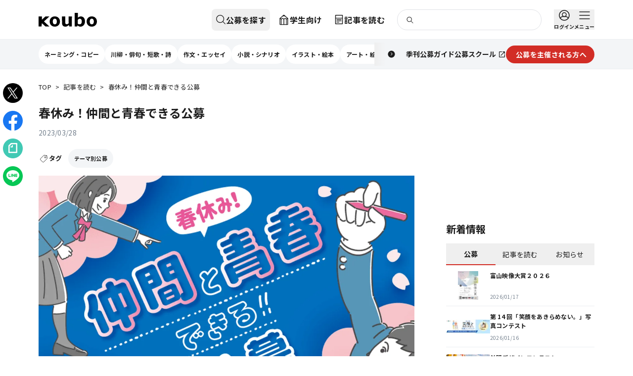

--- FILE ---
content_type: text/html; charset=utf-8
request_url: https://koubo.jp/article/13995
body_size: 73603
content:
<!DOCTYPE html><html lang="ja"><head><meta charSet="utf-8"/><meta name="viewport" content="width=device-width, initial-scale=1"/><link rel="preload" as="image" imageSrcSet="https://dfu5tnchbcr8f.cloudfront.net/strapi/haru_bnr_2f452c0f96.png?format=webp&amp;width=16 16w, https://dfu5tnchbcr8f.cloudfront.net/strapi/haru_bnr_2f452c0f96.png?format=webp&amp;width=32 32w, https://dfu5tnchbcr8f.cloudfront.net/strapi/haru_bnr_2f452c0f96.png?format=webp&amp;width=48 48w, https://dfu5tnchbcr8f.cloudfront.net/strapi/haru_bnr_2f452c0f96.png?format=webp&amp;width=64 64w, https://dfu5tnchbcr8f.cloudfront.net/strapi/haru_bnr_2f452c0f96.png?format=webp&amp;width=96 96w, https://dfu5tnchbcr8f.cloudfront.net/strapi/haru_bnr_2f452c0f96.png?format=webp&amp;width=128 128w, https://dfu5tnchbcr8f.cloudfront.net/strapi/haru_bnr_2f452c0f96.png?format=webp&amp;width=256 256w, https://dfu5tnchbcr8f.cloudfront.net/strapi/haru_bnr_2f452c0f96.png?format=webp&amp;width=384 384w, https://dfu5tnchbcr8f.cloudfront.net/strapi/haru_bnr_2f452c0f96.png?format=webp&amp;width=640 640w, https://dfu5tnchbcr8f.cloudfront.net/strapi/haru_bnr_2f452c0f96.png?format=webp&amp;width=750 750w, https://dfu5tnchbcr8f.cloudfront.net/strapi/haru_bnr_2f452c0f96.png?format=webp&amp;width=828 828w, https://dfu5tnchbcr8f.cloudfront.net/strapi/haru_bnr_2f452c0f96.png?format=webp&amp;width=1080 1080w, https://dfu5tnchbcr8f.cloudfront.net/strapi/haru_bnr_2f452c0f96.png?format=webp&amp;width=1200 1200w, https://dfu5tnchbcr8f.cloudfront.net/strapi/haru_bnr_2f452c0f96.png?format=webp&amp;width=1920 1920w, https://dfu5tnchbcr8f.cloudfront.net/strapi/haru_bnr_2f452c0f96.png?format=webp&amp;width=2048 2048w, https://dfu5tnchbcr8f.cloudfront.net/strapi/haru_bnr_2f452c0f96.png?format=webp&amp;width=3840 3840w" imageSizes="(max-width: 768px) 375px, (max-width: 1124px) 700px, 1124px"/><link rel="preload" as="image" imageSrcSet="https://dfu5tnchbcr8f.cloudfront.net/strapi/2601_Picku_CM_b2b8eeb66c.png?format=webp&amp;width=16 16w, https://dfu5tnchbcr8f.cloudfront.net/strapi/2601_Picku_CM_b2b8eeb66c.png?format=webp&amp;width=32 32w, https://dfu5tnchbcr8f.cloudfront.net/strapi/2601_Picku_CM_b2b8eeb66c.png?format=webp&amp;width=48 48w, https://dfu5tnchbcr8f.cloudfront.net/strapi/2601_Picku_CM_b2b8eeb66c.png?format=webp&amp;width=64 64w, https://dfu5tnchbcr8f.cloudfront.net/strapi/2601_Picku_CM_b2b8eeb66c.png?format=webp&amp;width=96 96w, https://dfu5tnchbcr8f.cloudfront.net/strapi/2601_Picku_CM_b2b8eeb66c.png?format=webp&amp;width=128 128w, https://dfu5tnchbcr8f.cloudfront.net/strapi/2601_Picku_CM_b2b8eeb66c.png?format=webp&amp;width=256 256w, https://dfu5tnchbcr8f.cloudfront.net/strapi/2601_Picku_CM_b2b8eeb66c.png?format=webp&amp;width=384 384w, https://dfu5tnchbcr8f.cloudfront.net/strapi/2601_Picku_CM_b2b8eeb66c.png?format=webp&amp;width=640 640w, https://dfu5tnchbcr8f.cloudfront.net/strapi/2601_Picku_CM_b2b8eeb66c.png?format=webp&amp;width=750 750w, https://dfu5tnchbcr8f.cloudfront.net/strapi/2601_Picku_CM_b2b8eeb66c.png?format=webp&amp;width=828 828w, https://dfu5tnchbcr8f.cloudfront.net/strapi/2601_Picku_CM_b2b8eeb66c.png?format=webp&amp;width=1080 1080w, https://dfu5tnchbcr8f.cloudfront.net/strapi/2601_Picku_CM_b2b8eeb66c.png?format=webp&amp;width=1200 1200w, https://dfu5tnchbcr8f.cloudfront.net/strapi/2601_Picku_CM_b2b8eeb66c.png?format=webp&amp;width=1920 1920w, https://dfu5tnchbcr8f.cloudfront.net/strapi/2601_Picku_CM_b2b8eeb66c.png?format=webp&amp;width=2048 2048w, https://dfu5tnchbcr8f.cloudfront.net/strapi/2601_Picku_CM_b2b8eeb66c.png?format=webp&amp;width=3840 3840w" imageSizes="(max-width: 768px) 187.5px, (max-width: 1124px) 175px, 190px"/><link rel="preload" as="image" imageSrcSet="https://dfu5tnchbcr8f.cloudfront.net/strapi/TOP_10_2512_a721d94cf0.png?format=webp&amp;width=16 16w, https://dfu5tnchbcr8f.cloudfront.net/strapi/TOP_10_2512_a721d94cf0.png?format=webp&amp;width=32 32w, https://dfu5tnchbcr8f.cloudfront.net/strapi/TOP_10_2512_a721d94cf0.png?format=webp&amp;width=48 48w, https://dfu5tnchbcr8f.cloudfront.net/strapi/TOP_10_2512_a721d94cf0.png?format=webp&amp;width=64 64w, https://dfu5tnchbcr8f.cloudfront.net/strapi/TOP_10_2512_a721d94cf0.png?format=webp&amp;width=96 96w, https://dfu5tnchbcr8f.cloudfront.net/strapi/TOP_10_2512_a721d94cf0.png?format=webp&amp;width=128 128w, https://dfu5tnchbcr8f.cloudfront.net/strapi/TOP_10_2512_a721d94cf0.png?format=webp&amp;width=256 256w, https://dfu5tnchbcr8f.cloudfront.net/strapi/TOP_10_2512_a721d94cf0.png?format=webp&amp;width=384 384w, https://dfu5tnchbcr8f.cloudfront.net/strapi/TOP_10_2512_a721d94cf0.png?format=webp&amp;width=640 640w, https://dfu5tnchbcr8f.cloudfront.net/strapi/TOP_10_2512_a721d94cf0.png?format=webp&amp;width=750 750w, https://dfu5tnchbcr8f.cloudfront.net/strapi/TOP_10_2512_a721d94cf0.png?format=webp&amp;width=828 828w, https://dfu5tnchbcr8f.cloudfront.net/strapi/TOP_10_2512_a721d94cf0.png?format=webp&amp;width=1080 1080w, https://dfu5tnchbcr8f.cloudfront.net/strapi/TOP_10_2512_a721d94cf0.png?format=webp&amp;width=1200 1200w, https://dfu5tnchbcr8f.cloudfront.net/strapi/TOP_10_2512_a721d94cf0.png?format=webp&amp;width=1920 1920w, https://dfu5tnchbcr8f.cloudfront.net/strapi/TOP_10_2512_a721d94cf0.png?format=webp&amp;width=2048 2048w, https://dfu5tnchbcr8f.cloudfront.net/strapi/TOP_10_2512_a721d94cf0.png?format=webp&amp;width=3840 3840w" imageSizes="(max-width: 768px) 187.5px, (max-width: 1124px) 175px, 190px"/><link rel="preload" as="image" imageSrcSet="https://dfu5tnchbcr8f.cloudfront.net/strapi/TOP_1011_f0830d59b3.png?format=webp&amp;width=16 16w, https://dfu5tnchbcr8f.cloudfront.net/strapi/TOP_1011_f0830d59b3.png?format=webp&amp;width=32 32w, https://dfu5tnchbcr8f.cloudfront.net/strapi/TOP_1011_f0830d59b3.png?format=webp&amp;width=48 48w, https://dfu5tnchbcr8f.cloudfront.net/strapi/TOP_1011_f0830d59b3.png?format=webp&amp;width=64 64w, https://dfu5tnchbcr8f.cloudfront.net/strapi/TOP_1011_f0830d59b3.png?format=webp&amp;width=96 96w, https://dfu5tnchbcr8f.cloudfront.net/strapi/TOP_1011_f0830d59b3.png?format=webp&amp;width=128 128w, https://dfu5tnchbcr8f.cloudfront.net/strapi/TOP_1011_f0830d59b3.png?format=webp&amp;width=256 256w, https://dfu5tnchbcr8f.cloudfront.net/strapi/TOP_1011_f0830d59b3.png?format=webp&amp;width=384 384w, https://dfu5tnchbcr8f.cloudfront.net/strapi/TOP_1011_f0830d59b3.png?format=webp&amp;width=640 640w, https://dfu5tnchbcr8f.cloudfront.net/strapi/TOP_1011_f0830d59b3.png?format=webp&amp;width=750 750w, https://dfu5tnchbcr8f.cloudfront.net/strapi/TOP_1011_f0830d59b3.png?format=webp&amp;width=828 828w, https://dfu5tnchbcr8f.cloudfront.net/strapi/TOP_1011_f0830d59b3.png?format=webp&amp;width=1080 1080w, https://dfu5tnchbcr8f.cloudfront.net/strapi/TOP_1011_f0830d59b3.png?format=webp&amp;width=1200 1200w, https://dfu5tnchbcr8f.cloudfront.net/strapi/TOP_1011_f0830d59b3.png?format=webp&amp;width=1920 1920w, https://dfu5tnchbcr8f.cloudfront.net/strapi/TOP_1011_f0830d59b3.png?format=webp&amp;width=2048 2048w, https://dfu5tnchbcr8f.cloudfront.net/strapi/TOP_1011_f0830d59b3.png?format=webp&amp;width=3840 3840w" imageSizes="(max-width: 768px) 187.5px, (max-width: 1124px) 175px, 190px"/><link rel="preload" as="image" imageSrcSet="https://dfu5tnchbcr8f.cloudfront.net/strapi/2_b61513571c.png?format=webp&amp;width=16 16w, https://dfu5tnchbcr8f.cloudfront.net/strapi/2_b61513571c.png?format=webp&amp;width=32 32w, https://dfu5tnchbcr8f.cloudfront.net/strapi/2_b61513571c.png?format=webp&amp;width=48 48w, https://dfu5tnchbcr8f.cloudfront.net/strapi/2_b61513571c.png?format=webp&amp;width=64 64w, https://dfu5tnchbcr8f.cloudfront.net/strapi/2_b61513571c.png?format=webp&amp;width=96 96w, https://dfu5tnchbcr8f.cloudfront.net/strapi/2_b61513571c.png?format=webp&amp;width=128 128w, https://dfu5tnchbcr8f.cloudfront.net/strapi/2_b61513571c.png?format=webp&amp;width=256 256w, https://dfu5tnchbcr8f.cloudfront.net/strapi/2_b61513571c.png?format=webp&amp;width=384 384w, https://dfu5tnchbcr8f.cloudfront.net/strapi/2_b61513571c.png?format=webp&amp;width=640 640w, https://dfu5tnchbcr8f.cloudfront.net/strapi/2_b61513571c.png?format=webp&amp;width=750 750w, https://dfu5tnchbcr8f.cloudfront.net/strapi/2_b61513571c.png?format=webp&amp;width=828 828w, https://dfu5tnchbcr8f.cloudfront.net/strapi/2_b61513571c.png?format=webp&amp;width=1080 1080w, https://dfu5tnchbcr8f.cloudfront.net/strapi/2_b61513571c.png?format=webp&amp;width=1200 1200w, https://dfu5tnchbcr8f.cloudfront.net/strapi/2_b61513571c.png?format=webp&amp;width=1920 1920w, https://dfu5tnchbcr8f.cloudfront.net/strapi/2_b61513571c.png?format=webp&amp;width=2048 2048w, https://dfu5tnchbcr8f.cloudfront.net/strapi/2_b61513571c.png?format=webp&amp;width=3840 3840w" imageSizes="(max-width: 768px) 187.5px, (max-width: 1124px) 175px, 190px"/><link rel="preload" as="image" imageSrcSet="https://dfu5tnchbcr8f.cloudfront.net/strapi/_7dba492412.png?format=webp&amp;width=16 16w, https://dfu5tnchbcr8f.cloudfront.net/strapi/_7dba492412.png?format=webp&amp;width=32 32w, https://dfu5tnchbcr8f.cloudfront.net/strapi/_7dba492412.png?format=webp&amp;width=48 48w, https://dfu5tnchbcr8f.cloudfront.net/strapi/_7dba492412.png?format=webp&amp;width=64 64w, https://dfu5tnchbcr8f.cloudfront.net/strapi/_7dba492412.png?format=webp&amp;width=96 96w, https://dfu5tnchbcr8f.cloudfront.net/strapi/_7dba492412.png?format=webp&amp;width=128 128w, https://dfu5tnchbcr8f.cloudfront.net/strapi/_7dba492412.png?format=webp&amp;width=256 256w, https://dfu5tnchbcr8f.cloudfront.net/strapi/_7dba492412.png?format=webp&amp;width=384 384w, https://dfu5tnchbcr8f.cloudfront.net/strapi/_7dba492412.png?format=webp&amp;width=640 640w, https://dfu5tnchbcr8f.cloudfront.net/strapi/_7dba492412.png?format=webp&amp;width=750 750w, https://dfu5tnchbcr8f.cloudfront.net/strapi/_7dba492412.png?format=webp&amp;width=828 828w, https://dfu5tnchbcr8f.cloudfront.net/strapi/_7dba492412.png?format=webp&amp;width=1080 1080w, https://dfu5tnchbcr8f.cloudfront.net/strapi/_7dba492412.png?format=webp&amp;width=1200 1200w, https://dfu5tnchbcr8f.cloudfront.net/strapi/_7dba492412.png?format=webp&amp;width=1920 1920w, https://dfu5tnchbcr8f.cloudfront.net/strapi/_7dba492412.png?format=webp&amp;width=2048 2048w, https://dfu5tnchbcr8f.cloudfront.net/strapi/_7dba492412.png?format=webp&amp;width=3840 3840w" imageSizes="(max-width: 768px) 187.5px, (max-width: 1124px) 175px, 190px"/><link rel="preload" as="image" imageSrcSet="https://dfu5tnchbcr8f.cloudfront.net/strapi/2_9da6bea1a6.png?format=webp&amp;width=16 16w, https://dfu5tnchbcr8f.cloudfront.net/strapi/2_9da6bea1a6.png?format=webp&amp;width=32 32w, https://dfu5tnchbcr8f.cloudfront.net/strapi/2_9da6bea1a6.png?format=webp&amp;width=48 48w, https://dfu5tnchbcr8f.cloudfront.net/strapi/2_9da6bea1a6.png?format=webp&amp;width=64 64w, https://dfu5tnchbcr8f.cloudfront.net/strapi/2_9da6bea1a6.png?format=webp&amp;width=96 96w, https://dfu5tnchbcr8f.cloudfront.net/strapi/2_9da6bea1a6.png?format=webp&amp;width=128 128w, https://dfu5tnchbcr8f.cloudfront.net/strapi/2_9da6bea1a6.png?format=webp&amp;width=256 256w, https://dfu5tnchbcr8f.cloudfront.net/strapi/2_9da6bea1a6.png?format=webp&amp;width=384 384w, https://dfu5tnchbcr8f.cloudfront.net/strapi/2_9da6bea1a6.png?format=webp&amp;width=640 640w, https://dfu5tnchbcr8f.cloudfront.net/strapi/2_9da6bea1a6.png?format=webp&amp;width=750 750w, https://dfu5tnchbcr8f.cloudfront.net/strapi/2_9da6bea1a6.png?format=webp&amp;width=828 828w, https://dfu5tnchbcr8f.cloudfront.net/strapi/2_9da6bea1a6.png?format=webp&amp;width=1080 1080w, https://dfu5tnchbcr8f.cloudfront.net/strapi/2_9da6bea1a6.png?format=webp&amp;width=1200 1200w, https://dfu5tnchbcr8f.cloudfront.net/strapi/2_9da6bea1a6.png?format=webp&amp;width=1920 1920w, https://dfu5tnchbcr8f.cloudfront.net/strapi/2_9da6bea1a6.png?format=webp&amp;width=2048 2048w, https://dfu5tnchbcr8f.cloudfront.net/strapi/2_9da6bea1a6.png?format=webp&amp;width=3840 3840w" imageSizes="(max-width: 768px) 187.5px, (max-width: 1124px) 175px, 190px"/><link rel="preload" as="image" imageSrcSet="https://dfu5tnchbcr8f.cloudfront.net/strapi/_f8f7cca6e2.png?format=webp&amp;width=16 16w, https://dfu5tnchbcr8f.cloudfront.net/strapi/_f8f7cca6e2.png?format=webp&amp;width=32 32w, https://dfu5tnchbcr8f.cloudfront.net/strapi/_f8f7cca6e2.png?format=webp&amp;width=48 48w, https://dfu5tnchbcr8f.cloudfront.net/strapi/_f8f7cca6e2.png?format=webp&amp;width=64 64w, https://dfu5tnchbcr8f.cloudfront.net/strapi/_f8f7cca6e2.png?format=webp&amp;width=96 96w, https://dfu5tnchbcr8f.cloudfront.net/strapi/_f8f7cca6e2.png?format=webp&amp;width=128 128w, https://dfu5tnchbcr8f.cloudfront.net/strapi/_f8f7cca6e2.png?format=webp&amp;width=256 256w, https://dfu5tnchbcr8f.cloudfront.net/strapi/_f8f7cca6e2.png?format=webp&amp;width=384 384w, https://dfu5tnchbcr8f.cloudfront.net/strapi/_f8f7cca6e2.png?format=webp&amp;width=640 640w, https://dfu5tnchbcr8f.cloudfront.net/strapi/_f8f7cca6e2.png?format=webp&amp;width=750 750w, https://dfu5tnchbcr8f.cloudfront.net/strapi/_f8f7cca6e2.png?format=webp&amp;width=828 828w, https://dfu5tnchbcr8f.cloudfront.net/strapi/_f8f7cca6e2.png?format=webp&amp;width=1080 1080w, https://dfu5tnchbcr8f.cloudfront.net/strapi/_f8f7cca6e2.png?format=webp&amp;width=1200 1200w, https://dfu5tnchbcr8f.cloudfront.net/strapi/_f8f7cca6e2.png?format=webp&amp;width=1920 1920w, https://dfu5tnchbcr8f.cloudfront.net/strapi/_f8f7cca6e2.png?format=webp&amp;width=2048 2048w, https://dfu5tnchbcr8f.cloudfront.net/strapi/_f8f7cca6e2.png?format=webp&amp;width=3840 3840w" imageSizes="(max-width: 768px) 187.5px, (max-width: 1124px) 175px, 190px"/><link rel="preload" as="image" imageSrcSet="https://dfu5tnchbcr8f.cloudfront.net/strapi/2_0108c35e8b.png?format=webp&amp;width=16 16w, https://dfu5tnchbcr8f.cloudfront.net/strapi/2_0108c35e8b.png?format=webp&amp;width=32 32w, https://dfu5tnchbcr8f.cloudfront.net/strapi/2_0108c35e8b.png?format=webp&amp;width=48 48w, https://dfu5tnchbcr8f.cloudfront.net/strapi/2_0108c35e8b.png?format=webp&amp;width=64 64w, https://dfu5tnchbcr8f.cloudfront.net/strapi/2_0108c35e8b.png?format=webp&amp;width=96 96w, https://dfu5tnchbcr8f.cloudfront.net/strapi/2_0108c35e8b.png?format=webp&amp;width=128 128w, https://dfu5tnchbcr8f.cloudfront.net/strapi/2_0108c35e8b.png?format=webp&amp;width=256 256w, https://dfu5tnchbcr8f.cloudfront.net/strapi/2_0108c35e8b.png?format=webp&amp;width=384 384w, https://dfu5tnchbcr8f.cloudfront.net/strapi/2_0108c35e8b.png?format=webp&amp;width=640 640w, https://dfu5tnchbcr8f.cloudfront.net/strapi/2_0108c35e8b.png?format=webp&amp;width=750 750w, https://dfu5tnchbcr8f.cloudfront.net/strapi/2_0108c35e8b.png?format=webp&amp;width=828 828w, https://dfu5tnchbcr8f.cloudfront.net/strapi/2_0108c35e8b.png?format=webp&amp;width=1080 1080w, https://dfu5tnchbcr8f.cloudfront.net/strapi/2_0108c35e8b.png?format=webp&amp;width=1200 1200w, https://dfu5tnchbcr8f.cloudfront.net/strapi/2_0108c35e8b.png?format=webp&amp;width=1920 1920w, https://dfu5tnchbcr8f.cloudfront.net/strapi/2_0108c35e8b.png?format=webp&amp;width=2048 2048w, https://dfu5tnchbcr8f.cloudfront.net/strapi/2_0108c35e8b.png?format=webp&amp;width=3840 3840w" imageSizes="(max-width: 768px) 187.5px, (max-width: 1124px) 175px, 190px"/><link rel="stylesheet" href="/_next/static/css/4854f7dda9bb90f0.css" data-precedence="next"/><link rel="stylesheet" href="/_next/static/css/204b14e5270a57e1.css" data-precedence="next"/><link rel="stylesheet" href="/_next/static/css/3371aa8f35d55aef.css" data-precedence="next"/><link rel="stylesheet" href="/_next/static/css/33725226ca23e5ed.css" data-precedence="next"/><link rel="preload" as="script" fetchPriority="low" href="/_next/static/chunks/webpack-0e1263bff5c916a2.js"/><script src="/_next/static/chunks/4bd1b696-1665c745e5528c3d.js" async=""></script><script src="/_next/static/chunks/7119-3a758c3fd0434c35.js" async=""></script><script src="/_next/static/chunks/main-app-41f9671596a05c5d.js" async=""></script><script src="/_next/static/chunks/8260-af98534dfc1e9f0f.js" async=""></script><script src="/_next/static/chunks/7372-d06b903ab091f87f.js" async=""></script><script src="/_next/static/chunks/app/layout-5ba07c7821f4b29b.js" async=""></script><script src="/_next/static/chunks/app/global-error-d127ee3623485a61.js" async=""></script><script src="/_next/static/chunks/6874-ace7140d73878a16.js" async=""></script><script src="/_next/static/chunks/4008-7ba2477d5cff721c.js" async=""></script><script src="/_next/static/chunks/7367-02e1744e355361b1.js" async=""></script><script src="/_next/static/chunks/app/(default-header)/(defailt-sidebar)/article/%5Bid%5D/page-8f61fcdf180eb566.js" async=""></script><script src="/_next/static/chunks/4180-47cd1766a9a3de1e.js" async=""></script><script src="/_next/static/chunks/4692-a14a1d4934e84f74.js" async=""></script><script src="/_next/static/chunks/5594-67e92907e18cf6c5.js" async=""></script><script src="/_next/static/chunks/221-0edeb8ed487fc31a.js" async=""></script><script src="/_next/static/chunks/5472-98e76e042d917435.js" async=""></script><script src="/_next/static/chunks/9604-7eaa713b8a2b0936.js" async=""></script><script src="/_next/static/chunks/4774-654ddc9cfb60b5d8.js" async=""></script><script src="/_next/static/chunks/5334-cabc4075e1cf7c26.js" async=""></script><script src="/_next/static/chunks/9223-edf0584c53737593.js" async=""></script><script src="/_next/static/chunks/5566-649cad981a321ebd.js" async=""></script><script src="/_next/static/chunks/1020-cb24d130cbf1aa38.js" async=""></script><script src="/_next/static/chunks/7613-97e9ceaba41bef31.js" async=""></script><script src="/_next/static/chunks/1546-330bce0ec238ef73.js" async=""></script><script src="/_next/static/chunks/9586-46a511cbf0d671d4.js" async=""></script><script src="/_next/static/chunks/app/(default-header)/layout-d3eb189a1da8fe08.js" async=""></script><script src="/_next/static/chunks/app/(default-header)/error-ae8c560d7a6b3d39.js" async=""></script><script src="/_next/static/chunks/4683-39a36b4874b3fd53.js" async=""></script><script src="/_next/static/chunks/app/(default-header)/(defailt-sidebar)/page-baa7bc899893ea26.js" async=""></script><script src="/_next/static/chunks/5784-3b80a1b5df5f7e41.js" async=""></script><script src="/_next/static/chunks/app/(default-header)/(defailt-sidebar)/layout-fedec113a1511f12.js" async=""></script><link rel="preload" href="https://www.googletagmanager.com/gtm.js?id=GTM-55SBVRH" as="script"/><link rel="preload" href="https://pagead2.googlesyndication.com/pagead/js/adsbygoogle.js?client=ca-pub-9681073183373943" as="script" crossorigin=""/><meta name="next-size-adjust" content=""/><title>春休み！仲間と青春できる公募 | 公募/コンテスト/コンペ情報なら「Koubo」</title><meta name="description" content="公募、コンテスト、コンペ、募集情報を掲載。文芸、文学賞、アート、シンボルマーク、キャラクターデザイン、ロゴ、デザイン、イラスト、コピー、愛称、フォトコン、を年間2万件以上紹介する公募ガイド社運営のWebサイトです。"/><meta property="og:title" content="春休み！仲間と青春できる公募 | 公募/コンテスト/コンペ情報なら「Koubo」"/><meta property="og:description" content="公募、コンテスト、コンペ、募集情報を掲載。文芸、文学賞、アート、シンボルマーク、キャラクターデザイン、ロゴ、デザイン、イラスト、コピー、愛称、フォトコン、を年間2万件以上紹介する公募ガイド社運営のWebサイトです。"/><meta property="og:image" content="https://koubo-dz7cn3ci.s3.ap-northeast-1.amazonaws.com/strapi/haru_bnr_2f452c0f96.png"/><meta property="og:image:width" content="148"/><meta property="og:image:height" content="148"/><meta property="og:type" content="article"/><meta property="article:published_time" content="2023/03/28 16:51:35"/><meta property="article:tag" content="テーマ別公募"/><meta name="twitter:card" content="summary"/><meta name="twitter:site" content="@kouboguide"/><meta name="twitter:title" content="春休み！仲間と青春できる公募 | 公募/コンテスト/コンペ情報なら「Koubo」"/><meta name="twitter:description" content="公募、コンテスト、コンペ、募集情報を掲載。文芸、文学賞、アート、シンボルマーク、キャラクターデザイン、ロゴ、デザイン、イラスト、コピー、愛称、フォトコン、を年間2万件以上紹介する公募ガイド社運営のWebサイトです。"/><meta name="twitter:image" content="https://koubo-dz7cn3ci.s3.ap-northeast-1.amazonaws.com/strapi/haru_bnr_2f452c0f96.png"/><meta name="twitter:image:width" content="148"/><meta name="twitter:image:height" content="148"/><link rel="icon" href="/favicon.ico" type="image/x-icon" sizes="48x48"/><meta name="sentry-trace" content="50f0c5c39c9b7b81ad18eac28a632777-483024335e6bf2dd"/><meta name="baggage" content="sentry-environment=production,sentry-release=63f753ef6dc37b28244f08c271fba38560d3b8f2,sentry-public_key=2044d3a7e9f348c5a00ac6304be1f087,sentry-trace_id=50f0c5c39c9b7b81ad18eac28a632777"/><script src="/_next/static/chunks/polyfills-42372ed130431b0a.js" noModule=""></script></head><body class="__className_b86aea tw-overflow-y-scroll tw-min-h-screen tw-flex tw-flex-col"><div hidden=""><!--$--><!--/$--></div><aside><div style="position:fixed;z-index:9999;top:16px;left:16px;right:16px;bottom:16px;pointer-events:none" class="!tw-z-toast"></div></aside><header class="tw-w-full tw-h-[108px] md:tw-h-[140px] tw-z-docked"><div class="tw-h-[48px] md:tw-h-[80px] tw-bg-white tw-border-b tw-border-gray-200 tw-flex tw-items-center"><h1 class="tw-sr-only">公募/コンテスト/コンペ情報なら「Koubo」</h1><div class="tw-w-full tw-mx-auto tw-px-0 tw-grow tw-max-w-pcContent tw-h-full md:tw-px-6 lg:tw-px-0"><div class="tw-relative tw-h-full tw-flex tw-items-center tw-justify-between md:tw-hidden"><button aria-label="公募を探す" class="tw-z-docked tw-h-full tw-w-12 tw-flex tw-flex-col tw-items-center tw-justify-center tw-space-y-1 hover:tw-opacity-70 tw-duration-200 tw-transition" type="button"><svg fill="none" height="1.5em" viewBox="0 0 24 24" width="1.5em" xmlns="http://www.w3.org/2000/svg"><path d="M10.5 19C15.1944 19 19 15.1944 19 10.5C19 5.80558 15.1944 2 10.5 2C5.80558 2 2 5.80558 2 10.5C2 15.1944 5.80558 19 10.5 19Z" stroke="currentColor" stroke-linecap="round" stroke-linejoin="round" stroke-width="1.5"></path><path d="M22 21.9998L16.51 16.5098" stroke="currentColor" stroke-linecap="round" stroke-linejoin="round" stroke-width="1.5"></path></svg></button><!--$--><!--/$--><div class="tw-absolute tw-w-full tw-h-full tw-flex tw-justify-center"><a class="tw-cursor-pointer tw-flex tw-items-center" href="/"><svg viewBox="0 0 832.39 196.16" xmlns="http://www.w3.org/2000/svg" class="lg:tw-hidden !tw-w-[78px] !tw-h-[18px]"><path d="M429.56,145.94c-6.58,10.18-17.51,15.13-29.19,15.13-13.44,0-19.51-6.26-19.51-26.27l.5-83.49h-47.43l.4,88.77c0,34.74,14.56,56.08,48.71,56.08,21.41,0,36.71-12.89,50.31-24.9l3.5,21.53h37.96l.59-141.48h-47.53l1.69,94.62Z" fill="#171717;"></path><g><path d="M758.93,49.58c-38.4,0-73.39,26.58-73.39,73.17s35,73.13,73.39,73.13,73.47-26.64,73.47-73.13-35.08-73.17-73.47-73.17Zm-.35,113.25c-19.16,0-28.7-15.54-28.7-40.05s9.81-40.43,28.97-40.43,29.22,15.91,29.22,40.43-10.33,40.05-29.49,40.05Z" fill="#171717;"></path><path d="M601.1,49.58c-17.94,0-32.34,12.58-40.76,19.32l1.34-68.89h-47.48l.62,192.79h37.74l2.54-15.88c11.77,12.54,27.6,19.24,41.53,19.24,33.75,0,65.57-27.36,65.57-75.29,0-42.62-23.36-71.29-61.1-71.29Zm-15.23,112.88c-7.8,0-18.79-2.27-27.07-8.79l1.1-56.16c9.07-9.97,18.39-14.9,27.89-14.9,18.43,0,28.71,14,28.71,38.95,0,28.77-14.52,40.89-30.63,40.89Z" fill="#171717;"></path><path d="M231.64,49.58c-38.4,0-73.39,26.58-73.39,73.17s35,73.13,73.39,73.13,73.47-26.64,73.47-73.13-35.08-73.17-73.47-73.17Zm-.35,113.25c-19.16,0-28.37-15.54-28.37-40.05s9.47-40.43,28.63-40.43,28.81,15.91,28.81,40.43-9.92,40.05-29.07,40.05Z" fill="#171717;"></path><polygon fill="#171717;" points="97.16 50.94 47.19 97.16 47.19 51.15 0 51.15 .87 192.89 41.62 192.89 47.19 146.64 47.19 146.69 47.19 146.63 97.16 192.84 153.82 192.84 77.02 121.89 153.82 50.94 97.16 50.94"></polygon></g></svg></a></div><div class="tw-h-full tw-z-docked"><button aria-label="メニュー" class="tw-flex md:tw-hidden tw-flex-col tw-items-center tw-justify-center tw-space-y-1 tw-w-12 tw-h-full hover:tw-opacity-70 tw-duration-200 tw-transition" type="button"><div class="tw-relative"><svg width="1.5em" height="1.5em" viewBox="0 0 24 24" fill="none" xmlns="http://www.w3.org/2000/svg"><g><path d="M2 5H22" stroke="#1C1C1C" stroke-width="1.5" stroke-linecap="round" stroke-linejoin="round"></path><path d="M2 12H22" stroke="#1C1C1C" stroke-width="1.5" stroke-linecap="round" stroke-linejoin="round"></path><path d="M2 19H22" stroke="#1C1C1C" stroke-width="1.5" stroke-linecap="round" stroke-linejoin="round"></path></g></svg></div></button><button class="tw-hidden md:tw-flex tw-flex-col tw-items-center tw-space-y-1 hover:tw-opacity-70 tw-duration-200 tw-transition" type="button"><div class="tw-relative"><svg width="24px" height="24px" viewBox="0 0 24 24" fill="none" xmlns="http://www.w3.org/2000/svg"><g><path d="M2 5H22" stroke="#1C1C1C" stroke-width="1.5" stroke-linecap="round" stroke-linejoin="round"></path><path d="M2 12H22" stroke="#1C1C1C" stroke-width="1.5" stroke-linecap="round" stroke-linejoin="round"></path><path d="M2 19H22" stroke="#1C1C1C" stroke-width="1.5" stroke-linecap="round" stroke-linejoin="round"></path></g></svg></div><span class="tw-text-ui10 tw-font-bold tw-text-left">メニュー</span></button></div></div><div class="tw-hidden tw-h-full md:tw-flex md:tw-justify-between lg:tw-max-w-none"><div class="tw-flex tw-items-center tw-mr-6"><a class="tw-cursor-pointer" href="/"><span class="tw-inline"><svg viewBox="0 0 832.39 196.16" xmlns="http://www.w3.org/2000/svg" width="118" height="28"><path d="M429.56,145.94c-6.58,10.18-17.51,15.13-29.19,15.13-13.44,0-19.51-6.26-19.51-26.27l.5-83.49h-47.43l.4,88.77c0,34.74,14.56,56.08,48.71,56.08,21.41,0,36.71-12.89,50.31-24.9l3.5,21.53h37.96l.59-141.48h-47.53l1.69,94.62Z" fill="#171717;"></path><g><path d="M758.93,49.58c-38.4,0-73.39,26.58-73.39,73.17s35,73.13,73.39,73.13,73.47-26.64,73.47-73.13-35.08-73.17-73.47-73.17Zm-.35,113.25c-19.16,0-28.7-15.54-28.7-40.05s9.81-40.43,28.97-40.43,29.22,15.91,29.22,40.43-10.33,40.05-29.49,40.05Z" fill="#171717;"></path><path d="M601.1,49.58c-17.94,0-32.34,12.58-40.76,19.32l1.34-68.89h-47.48l.62,192.79h37.74l2.54-15.88c11.77,12.54,27.6,19.24,41.53,19.24,33.75,0,65.57-27.36,65.57-75.29,0-42.62-23.36-71.29-61.1-71.29Zm-15.23,112.88c-7.8,0-18.79-2.27-27.07-8.79l1.1-56.16c9.07-9.97,18.39-14.9,27.89-14.9,18.43,0,28.71,14,28.71,38.95,0,28.77-14.52,40.89-30.63,40.89Z" fill="#171717;"></path><path d="M231.64,49.58c-38.4,0-73.39,26.58-73.39,73.17s35,73.13,73.39,73.13,73.47-26.64,73.47-73.13-35.08-73.17-73.47-73.17Zm-.35,113.25c-19.16,0-28.37-15.54-28.37-40.05s9.47-40.43,28.63-40.43,28.81,15.91,28.81,40.43-9.92,40.05-29.07,40.05Z" fill="#171717;"></path><polygon fill="#171717;" points="97.16 50.94 47.19 97.16 47.19 51.15 0 51.15 .87 192.89 41.62 192.89 47.19 146.64 47.19 146.69 47.19 146.63 97.16 192.84 153.82 192.84 77.02 121.89 153.82 50.94 97.16 50.94"></polygon></g></svg></span></a></div><div class="tw-hidden md:tw-flex md:tw-items-center md:tw-space-x-4"><div class="md:tw-flex md:tw-space-x-2"><div><button class="tw-h-11 tw-px-2 tw-flex tw-items-center tw-gap-x-2 tw-rounded-[8px] hover:tw-opacity-50 tw-transition tw-duration-200"><div class="tw-shrink-0"><svg fill="none" height="1.5em" viewBox="0 0 24 24" width="1.5em" xmlns="http://www.w3.org/2000/svg"><path d="M10.5 19C15.1944 19 19 15.1944 19 10.5C19 5.80558 15.1944 2 10.5 2C5.80558 2 2 5.80558 2 10.5C2 15.1944 5.80558 19 10.5 19Z" stroke="currentColor" stroke-linecap="round" stroke-linejoin="round" stroke-width="1.5"></path><path d="M22 21.9998L16.51 16.5098" stroke="currentColor" stroke-linecap="round" stroke-linejoin="round" stroke-width="1.5"></path></svg></div><span class="tw-text-ui16 tw-font-bold tw-text-left">公募を探す</span></button></div><a class="tw-cursor-pointer hover:tw-opacity-50 tw-transition-opacity tw-duration-200 tw-h-11 tw-px-2 tw-flex tw-items-center tw-gap-x-2 tw-rounded-[8px] hover:tw-bg-white/30 tw-transition tw-duration-200" href="/student/all"><div class="tw-shrink-0"><svg width="24" height="24" viewBox="0 0 24 25" fill="none" xmlns="http://www.w3.org/2000/svg"><path d="M4 9.5V22.5H20V9.5" stroke="#1C1C1C" stroke-width="1.5" stroke-linecap="round" stroke-linejoin="round"></path><path d="M20 9.5L12 2.5L4 9.5" stroke="#1C1C1C" stroke-width="1.5" stroke-linecap="round" stroke-linejoin="round"></path><path d="M4 9.5L6.67 11L9.33 9.5L12 11L14.67 9.5L17.33 11L20 9.5" stroke="#1C1C1C" stroke-width="1.5" stroke-linecap="round" stroke-linejoin="round"></path><path d="M12 11V22.5" stroke="#1C1C1C" stroke-width="1.5" stroke-linecap="round" stroke-linejoin="round"></path><path d="M17.3281 11V22.5" stroke="#1C1C1C" stroke-width="1.5" stroke-linecap="round" stroke-linejoin="round"></path><path d="M6.67188 11V22.5" stroke="#1C1C1C" stroke-width="1.5" stroke-linecap="round" stroke-linejoin="round"></path><path d="M9.78125 4.44043H14.2213" stroke="#1C1C1C" stroke-width="1.5" stroke-linecap="round" stroke-linejoin="round"></path></svg></div><span class="tw-text-ui16 tw-font-bold">学生向け</span></a><a class="tw-cursor-pointer hover:tw-opacity-50 tw-transition-opacity tw-duration-200  tw-h-11 tw-px-2 tw-flex tw-items-center tw-gap-x-2 tw-rounded-[8px] hover:tw-bg-white/30 tw-transition tw-duration-200" href="/article"><div class="tw-shrink-0"><svg width="1.5em" height="1.5em" viewBox="0 0 24 24" fill="none" xmlns="http://www.w3.org/2000/svg"><path d="M20 2H4V22H20V2Z" stroke="#1C1C1C" stroke-width="1.5" stroke-linecap="round" stroke-linejoin="round"></path><path d="M4 8.61035H20" stroke="#1C1C1C" stroke-width="1.5" stroke-linecap="round" stroke-linejoin="round"></path><path d="M7 12H17" stroke="#1C1C1C" stroke-width="1.5" stroke-linecap="round" stroke-linejoin="round"></path><path d="M7 15.0703H17" stroke="#1C1C1C" stroke-width="1.5" stroke-linecap="round" stroke-linejoin="round"></path><path d="M7 18.1396H12" stroke="#1C1C1C" stroke-width="1.5" stroke-linecap="round" stroke-linejoin="round"></path></svg></div><span class="tw-text-ui16 tw-font-bold">記事を読む</span></a></div><div class="tw-w-[400px] tw-flex tw-items-center"><div class="tw-grow tw-pt-1 tw-mr-6"><div class="gcse-search"></div></div><div class="tw-flex tw-items-center tw-gap-x-4"><button class="tw-flex tw-flex-col tw-items-center tw-space-y-1 hover:tw-opacity-70 tw-duration-200 tw-transition" type="button"><svg width="24" height="24" viewBox="0 0 24 24" fill="none" xmlns="http://www.w3.org/2000/svg"><path d="M12 14.5498C14.2091 14.5498 16 12.7589 16 10.5498C16 8.34067 14.2091 6.5498 12 6.5498C9.79086 6.5498 8 8.34067 8 10.5498C8 12.7589 9.79086 14.5498 12 14.5498Z" stroke="currentColor" stroke-width="1.5" stroke-linecap="round" stroke-linejoin="round"></path><path d="M19.8197 18.2298C19.2397 16.1098 17.2997 14.5498 14.9997 14.5498H8.99969C6.69969 14.5498 4.75969 16.1098 4.17969 18.2298" stroke="currentColor" stroke-width="1.5" stroke-linecap="round" stroke-linejoin="round"></path><path d="M12 22C17.5228 22 22 17.5228 22 12C22 6.47715 17.5228 2 12 2C6.47715 2 2 6.47715 2 12C2 17.5228 6.47715 22 12 22Z" stroke="currentColor" stroke-width="1.5" stroke-linecap="round" stroke-linejoin="round"></path></svg><span class="tw-text-ui10 tw-font-bold">ログイン</span></button><div class="tw-relative"><div class="tw-h-full tw-z-docked"><button aria-label="メニュー" class="tw-flex md:tw-hidden tw-flex-col tw-items-center tw-justify-center tw-space-y-1 tw-w-12 tw-h-full hover:tw-opacity-70 tw-duration-200 tw-transition" type="button"><div class="tw-relative"><svg width="1.5em" height="1.5em" viewBox="0 0 24 24" fill="none" xmlns="http://www.w3.org/2000/svg"><g><path d="M2 5H22" stroke="#1C1C1C" stroke-width="1.5" stroke-linecap="round" stroke-linejoin="round"></path><path d="M2 12H22" stroke="#1C1C1C" stroke-width="1.5" stroke-linecap="round" stroke-linejoin="round"></path><path d="M2 19H22" stroke="#1C1C1C" stroke-width="1.5" stroke-linecap="round" stroke-linejoin="round"></path></g></svg></div></button><button class="tw-hidden md:tw-flex tw-flex-col tw-items-center tw-space-y-1 hover:tw-opacity-70 tw-duration-200 tw-transition" type="button"><div class="tw-relative"><svg width="24px" height="24px" viewBox="0 0 24 24" fill="none" xmlns="http://www.w3.org/2000/svg"><g><path d="M2 5H22" stroke="#1C1C1C" stroke-width="1.5" stroke-linecap="round" stroke-linejoin="round"></path><path d="M2 12H22" stroke="#1C1C1C" stroke-width="1.5" stroke-linecap="round" stroke-linejoin="round"></path><path d="M2 19H22" stroke="#1C1C1C" stroke-width="1.5" stroke-linecap="round" stroke-linejoin="round"></path></g></svg></div><span class="tw-text-ui10 tw-font-bold tw-text-left">メニュー</span></button></div></div></div></div></div></div></div></div><div class="tw-h-[60px] tw-bg-gray-100 tw-overflow-x-hidden tw-border-b tw-border-gray-200 tw-flex tw-items-center"><div class="tw-w-full tw-mx-auto tw-px-0 tw-grow tw-max-w-pcContent"><div class="tw-flex tw-items-center tw-justify-between md:tw-px-0"><div class="tw-w-full md:tw-flex-1"><div class="tw-relative"><div class="tw-flex tw-w-full tw-overflow-x-scroll hidden-scrollbar md:tw-overflow-hidden tw-border-box tw-py-1 md:tw-hidden" style="gap:6px"><a style="margin-left:6px" class="tw-cursor-pointer tw-select-none tw-rounded-full tw-shrink-0 tw-ease-out tw-text-ui12 tw-leading-none tw-font-bold tw-px-3 tw-pt-3.5 tw-pb-[13px] tw-transition hover:tw-cursor-pointer tw-bg-white hover:tw-text-black/50" href="/category/slogan-copy/all"><div class="tw-w-full">ネーミング・コピー</div></a><a class="tw-cursor-pointer tw-select-none tw-rounded-full tw-shrink-0 tw-ease-out tw-text-ui12 tw-leading-none tw-font-bold tw-px-3 tw-pt-3.5 tw-pb-[13px] tw-transition hover:tw-cursor-pointer tw-bg-white hover:tw-text-black/50" href="/category/senryu/all"><div class="tw-w-full">川柳・俳句・短歌・詩</div></a><a class="tw-cursor-pointer tw-select-none tw-rounded-full tw-shrink-0 tw-ease-out tw-text-ui12 tw-leading-none tw-font-bold tw-px-3 tw-pt-3.5 tw-pb-[13px] tw-transition hover:tw-cursor-pointer tw-bg-white hover:tw-text-black/50" href="/category/writing/all"><div class="tw-w-full">作文・エッセイ</div></a><a class="tw-cursor-pointer tw-select-none tw-rounded-full tw-shrink-0 tw-ease-out tw-text-ui12 tw-leading-none tw-font-bold tw-px-3 tw-pt-3.5 tw-pb-[13px] tw-transition hover:tw-cursor-pointer tw-bg-white hover:tw-text-black/50" href="/category/novel/all"><div class="tw-w-full">小説・シナリオ</div></a><a class="tw-cursor-pointer tw-select-none tw-rounded-full tw-shrink-0 tw-ease-out tw-text-ui12 tw-leading-none tw-font-bold tw-px-3 tw-pt-3.5 tw-pb-[13px] tw-transition hover:tw-cursor-pointer tw-bg-white hover:tw-text-black/50" href="/category/illustration/all"><div class="tw-w-full">イラスト・絵本</div></a><a class="tw-cursor-pointer tw-select-none tw-rounded-full tw-shrink-0 tw-ease-out tw-text-ui12 tw-leading-none tw-font-bold tw-px-3 tw-pt-3.5 tw-pb-[13px] tw-transition hover:tw-cursor-pointer tw-bg-white hover:tw-text-black/50" href="/category/art/all"><div class="tw-w-full">アート・絵画・工芸</div></a><a class="tw-cursor-pointer tw-select-none tw-rounded-full tw-shrink-0 tw-ease-out tw-text-ui12 tw-leading-none tw-font-bold tw-px-3 tw-pt-3.5 tw-pb-[13px] tw-transition hover:tw-cursor-pointer tw-bg-white hover:tw-text-black/50" href="/category/design/all"><div class="tw-w-full">デザイン</div></a><a class="tw-cursor-pointer tw-select-none tw-rounded-full tw-shrink-0 tw-ease-out tw-text-ui12 tw-leading-none tw-font-bold tw-px-3 tw-pt-3.5 tw-pb-[13px] tw-transition hover:tw-cursor-pointer tw-bg-white hover:tw-text-black/50" href="/category/comic/all"><div class="tw-w-full">漫画・コミック</div></a><a class="tw-cursor-pointer tw-select-none tw-rounded-full tw-shrink-0 tw-ease-out tw-text-ui12 tw-leading-none tw-font-bold tw-px-3 tw-pt-3.5 tw-pb-[13px] tw-transition hover:tw-cursor-pointer tw-bg-white hover:tw-text-black/50" href="/category/picture/all"><div class="tw-w-full">写真・動画・映像</div></a><a class="tw-cursor-pointer tw-select-none tw-rounded-full tw-shrink-0 tw-ease-out tw-text-ui12 tw-leading-none tw-font-bold tw-px-3 tw-pt-3.5 tw-pb-[13px] tw-transition hover:tw-cursor-pointer tw-bg-white hover:tw-text-black/50" href="/category/planning/all"><div class="tw-w-full">企画・アイデア・大喜利</div></a><a class="tw-cursor-pointer tw-select-none tw-rounded-full tw-shrink-0 tw-ease-out tw-text-ui12 tw-leading-none tw-font-bold tw-px-3 tw-pt-3.5 tw-pb-[13px] tw-transition hover:tw-cursor-pointer tw-bg-white hover:tw-text-black/50" href="/category/music/all"><div class="tw-w-full">作詞・作曲</div></a><a class="tw-cursor-pointer tw-select-none tw-rounded-full tw-shrink-0 tw-ease-out tw-text-ui12 tw-leading-none tw-font-bold tw-px-3 tw-pt-3.5 tw-pb-[13px] tw-transition hover:tw-cursor-pointer tw-bg-white hover:tw-text-black/50" href="/category/nonsection/all"><div class="tw-w-full">ノンセクション</div></a><a style="margin-right:6px" class="tw-cursor-pointer tw-select-none tw-rounded-full tw-shrink-0 tw-ease-out tw-text-ui12 tw-leading-none tw-font-bold tw-px-3 tw-pt-3.5 tw-pb-[13px] tw-transition hover:tw-cursor-pointer tw-bg-white hover:tw-text-black/50" href="/category/present/all"><div class="tw-w-full">プレゼント</div></a></div><div class="tw-flex tw-w-full tw-overflow-x-scroll hidden-scrollbar md:tw-overflow-hidden tw-border-box tw-py-1 tw-hidden md:tw-flex" style="gap:6px"><a class="tw-cursor-pointer tw-select-none tw-rounded-full tw-shrink-0 tw-ease-out tw-text-ui12 tw-leading-none tw-font-bold tw-px-3 tw-pt-3.5 tw-pb-[13px] tw-transition hover:tw-cursor-pointer tw-bg-white hover:tw-text-black/50" href="/category/slogan-copy/all"><div class="tw-w-full">ネーミング・コピー</div></a><a class="tw-cursor-pointer tw-select-none tw-rounded-full tw-shrink-0 tw-ease-out tw-text-ui12 tw-leading-none tw-font-bold tw-px-3 tw-pt-3.5 tw-pb-[13px] tw-transition hover:tw-cursor-pointer tw-bg-white hover:tw-text-black/50" href="/category/senryu/all"><div class="tw-w-full">川柳・俳句・短歌・詩</div></a><a class="tw-cursor-pointer tw-select-none tw-rounded-full tw-shrink-0 tw-ease-out tw-text-ui12 tw-leading-none tw-font-bold tw-px-3 tw-pt-3.5 tw-pb-[13px] tw-transition hover:tw-cursor-pointer tw-bg-white hover:tw-text-black/50" href="/category/writing/all"><div class="tw-w-full">作文・エッセイ</div></a><a class="tw-cursor-pointer tw-select-none tw-rounded-full tw-shrink-0 tw-ease-out tw-text-ui12 tw-leading-none tw-font-bold tw-px-3 tw-pt-3.5 tw-pb-[13px] tw-transition hover:tw-cursor-pointer tw-bg-white hover:tw-text-black/50" href="/category/novel/all"><div class="tw-w-full">小説・シナリオ</div></a><a class="tw-cursor-pointer tw-select-none tw-rounded-full tw-shrink-0 tw-ease-out tw-text-ui12 tw-leading-none tw-font-bold tw-px-3 tw-pt-3.5 tw-pb-[13px] tw-transition hover:tw-cursor-pointer tw-bg-white hover:tw-text-black/50" href="/category/illustration/all"><div class="tw-w-full">イラスト・絵本</div></a><a class="tw-cursor-pointer tw-select-none tw-rounded-full tw-shrink-0 tw-ease-out tw-text-ui12 tw-leading-none tw-font-bold tw-px-3 tw-pt-3.5 tw-pb-[13px] tw-transition hover:tw-cursor-pointer tw-bg-white hover:tw-text-black/50" href="/category/art/all"><div class="tw-w-full">アート・絵画・工芸</div></a><a class="tw-cursor-pointer tw-select-none tw-rounded-full tw-shrink-0 tw-ease-out tw-text-ui12 tw-leading-none tw-font-bold tw-px-3 tw-pt-3.5 tw-pb-[13px] tw-transition hover:tw-cursor-pointer tw-bg-white hover:tw-text-black/50" href="/category/design/all"><div class="tw-w-full">デザイン</div></a><a class="tw-cursor-pointer tw-select-none tw-rounded-full tw-shrink-0 tw-ease-out tw-text-ui12 tw-leading-none tw-font-bold tw-px-3 tw-pt-3.5 tw-pb-[13px] tw-transition hover:tw-cursor-pointer tw-bg-white hover:tw-text-black/50" href="/category/comic/all"><div class="tw-w-full">漫画・コミック</div></a><a class="tw-cursor-pointer tw-select-none tw-rounded-full tw-shrink-0 tw-ease-out tw-text-ui12 tw-leading-none tw-font-bold tw-px-3 tw-pt-3.5 tw-pb-[13px] tw-transition hover:tw-cursor-pointer tw-bg-white hover:tw-text-black/50" href="/category/picture/all"><div class="tw-w-full">写真・動画・映像</div></a><a class="tw-cursor-pointer tw-select-none tw-rounded-full tw-shrink-0 tw-ease-out tw-text-ui12 tw-leading-none tw-font-bold tw-px-3 tw-pt-3.5 tw-pb-[13px] tw-transition hover:tw-cursor-pointer tw-bg-white hover:tw-text-black/50" href="/category/planning/all"><div class="tw-w-full">企画・アイデア・大喜利</div></a><a class="tw-cursor-pointer tw-select-none tw-rounded-full tw-shrink-0 tw-ease-out tw-text-ui12 tw-leading-none tw-font-bold tw-px-3 tw-pt-3.5 tw-pb-[13px] tw-transition hover:tw-cursor-pointer tw-bg-white hover:tw-text-black/50" href="/category/music/all"><div class="tw-w-full">作詞・作曲</div></a><a class="tw-cursor-pointer tw-select-none tw-rounded-full tw-shrink-0 tw-ease-out tw-text-ui12 tw-leading-none tw-font-bold tw-px-3 tw-pt-3.5 tw-pb-[13px] tw-transition hover:tw-cursor-pointer tw-bg-white hover:tw-text-black/50" href="/category/nonsection/all"><div class="tw-w-full">ノンセクション</div></a><a class="tw-cursor-pointer tw-select-none tw-rounded-full tw-shrink-0 tw-ease-out tw-text-ui12 tw-leading-none tw-font-bold tw-px-3 tw-pt-3.5 tw-pb-[13px] tw-transition hover:tw-cursor-pointer tw-bg-white hover:tw-text-black/50" href="/category/present/all"><div class="tw-w-full">プレゼント</div></a></div><button class="tw-shrink-0 tw-w-12 tw-h-full tw-flex tw-items-center tw-pl-6 tw-transition-opacity tw-duration-300 tw-ease-in tw-rotate-180 tw-pointer-events-none tw-opacity-0 tw-bg-gradient-to-r tw-from-white/0 tw-via-gray-100 tw-to-gray-100 tw-hidden md:tw-flex tw-absolute tw-top-0 tw-left-0"><svg width="1.5em" height="1.5em" viewBox="0 0 24 24" fill="none" xmlns="http://www.w3.org/2000/svg"><path fill-rule="evenodd" clip-rule="evenodd" d="M12 20C16.4183 20 20 16.4183 20 12C20 7.58172 16.4183 4 12 4C7.58172 4 4 7.58172 4 12C4 16.4183 7.58172 20 12 20ZM11.3536 8.14645C11.1583 7.95118 10.8417 7.95118 10.6464 8.14645C10.4512 8.34171 10.4512 8.65829 10.6464 8.85355L13.2929 11.5L10.6464 14.1464C10.4512 14.3417 10.4512 14.6583 10.6464 14.8536C10.8417 15.0488 11.1583 15.0488 11.3536 14.8536L14.3536 11.8536C14.5488 11.6583 14.5488 11.3417 14.3536 11.1464L11.3536 8.14645Z" fill="currentColor"></path></svg></button><button class="tw-shrink-0 tw-w-12 tw-h-full tw-flex tw-items-center tw-pl-6 tw-transition-opacity tw-duration-300 tw-ease-in tw-bg-gradient-to-r tw-from-white/0 tw-via-gray-100 tw-to-gray-100 tw-hidden md:tw-flex tw-absolute tw-top-0 tw-right-0"><svg width="1.5em" height="1.5em" viewBox="0 0 24 24" fill="none" xmlns="http://www.w3.org/2000/svg"><path fill-rule="evenodd" clip-rule="evenodd" d="M12 20C16.4183 20 20 16.4183 20 12C20 7.58172 16.4183 4 12 4C7.58172 4 4 7.58172 4 12C4 16.4183 7.58172 20 12 20ZM11.3536 8.14645C11.1583 7.95118 10.8417 7.95118 10.6464 8.14645C10.4512 8.34171 10.4512 8.65829 10.6464 8.85355L13.2929 11.5L10.6464 14.1464C10.4512 14.3417 10.4512 14.6583 10.6464 14.8536C10.8417 15.0488 11.1583 15.0488 11.3536 14.8536L14.3536 11.8536C14.5488 11.6583 14.5488 11.3417 14.3536 11.1464L11.3536 8.14645Z" fill="currentColor"></path></svg></button></div></div><div class="tw-ml-4 tw-hidden lg:tw-flex tw-items-center tw-gap-4"><a class="tw-cursor-pointer hover:tw-opacity-50 tw-transition-opacity tw-duration-200 tw-inline-flex tw-items-center tw-no-underline tw-underline hover:tw-no-underline" target="_self" href="/magazine/latest"><strong>季刊公募ガイド</strong></a><a class="tw-cursor-pointer hover:tw-opacity-50 tw-transition-opacity tw-duration-200 tw-inline-flex tw-items-center tw-no-underline tw-underline hover:tw-no-underline" rel="noopener noreferrer" target="_blank" href="https://school.koubo.co.jp"><strong>公募スクール</strong><div class="tw-ml-1"><svg width="16px" height="16px" viewBox="0 0 24 24" fill="none" xmlns="http://www.w3.org/2000/svg"><path d="M19 19H5V5H12V3H5C3.89 3 3 3.9 3 5V19C3 20.1 3.89 21 5 21H19C20.1 21 21 20.1 21 19V12H19V19ZM14 3V5H17.59L7.76 14.83L9.17 16.24L19 6.41V10H21V3H14Z" fill="currentColor"></path></svg></div></a><a target="_blank" href="https://koubo.co.jp"><span class="tw-cursor-pointer tw-inline-flex tw-items-center tw-justify-center tw-outline-none tw-transition tw-duration-200 tw-bg-primary-500 tw-text-white tw-font-bold hover:enabled:tw-bg-primary-600 disabled:tw-bg-gray-300 disabled:tw-text-gray-500 tw-h-9 tw-px-4 tw-text-ui14 tw-rounded-full hover:tw-bg-primary-600"><span class="tw-mr-1"></span>公募を主催される方へ</span></a></div></div></div></div></header><div class="tw-w-full tw-mx-auto tw-px-spContentSide md:tw-px-6 lg:tw-px-0 tw-grow tw-max-w-pcContent tw-grid tw-auto-rows-min tw-grid-cols-1 lg:tw-gap-x-16 lg:tw-grid-cols-[760px_auto]"><nav aria-label="パンくず" class="tw-hidden lg:tw-block tw-py-6"><ol class="tw-space-x-2 tw-flex tw-overflow-x-scroll hidden-scrollbar"><li class="tw-text-ui13 tw-flex tw-items-center tw-leading-6 tw-align-middle tw-space-x-2"><a class="tw-cursor-pointer hover:tw-opacity-50 tw-transition-opacity tw-duration-200 tw-text-ui13 tw-text-black tw-whitespace-nowrap" href="/">TOP</a></li><li class="tw-text-ui13 tw-flex tw-items-center tw-leading-6 tw-align-middle tw-space-x-2"><span>&gt;</span><a class="tw-cursor-pointer hover:tw-opacity-50 tw-transition-opacity tw-duration-200 tw-text-ui13 tw-text-black tw-whitespace-nowrap" href="/article">記事を読む</a></li><li class="tw-text-ui13 tw-flex tw-items-center tw-leading-6 tw-align-middle tw-space-x-2"><span>&gt;</span><span class="tw-text-ui13 tw-text-black tw-whitespace-nowrap">春休み！仲間と青春できる公募</span></li></ol></nav><main class="lg:tw-row-start-2 tw-pt-6 lg:tw-pt-0"><article><header><h1 class="tw-text-black tw-font-bold tw-text-head20 md:tw-text-head24 tw-break-all">春休み！仲間と青春できる公募</h1><time class="tw-block tw-mt-4 tw-text-ui14 tw-text-gray-600">2023/03/28</time><section class="tw-mt-4 md:tw-mt-6"><dl class="tw-flex tw-flex-wrap tw-items-center tw-gap-x-1 tw-gap-y-2"><dt class="tw-flex tw-items-center tw-gap-x-1 tw-mr-3"><svg width="1.5em" height="1.5em" viewBox="0 0 24 24" fill="none" xmlns="http://www.w3.org/2000/svg"><g clip-path="url(#clip0_3449_171550)"><path d="M18.9502 5.25079L12.3902 4.30078L4.59018 12.1008C4.19924 12.5022 3.98047 13.0404 3.98047 13.6008C3.98047 14.1611 4.19924 14.6993 4.59018 15.1008L9.14018 19.6408C9.54039 20.0341 10.0791 20.2545 10.6402 20.2545C11.2013 20.2545 11.74 20.0341 12.1402 19.6408L19.9402 11.8408L18.9502 5.25079ZM16.4002 10.1408C16.2515 10.2905 16.0746 10.4092 15.8798 10.4903C15.6851 10.5713 15.4762 10.6131 15.2652 10.6131C15.0542 10.6131 14.8453 10.5713 14.6505 10.4903C14.4557 10.4092 14.2789 10.2905 14.1302 10.1408C13.9805 9.99209 13.8617 9.81524 13.7807 9.62045C13.6996 9.42566 13.6579 9.21676 13.6579 9.00578C13.6579 8.7948 13.6996 8.5859 13.7807 8.39111C13.8617 8.19632 13.9805 8.01949 14.1302 7.87079C14.2789 7.72112 14.4557 7.60235 14.6505 7.5213C14.8453 7.44025 15.0542 7.39851 15.2652 7.39851C15.4762 7.39851 15.6851 7.44025 15.8798 7.5213C16.0746 7.60235 16.2515 7.72112 16.4002 7.87079C16.7016 8.16975 16.8737 8.57511 16.8793 8.99965C16.8849 9.42418 16.7236 9.83397 16.4302 10.1408H16.4002Z" fill="white" stroke="#1C1C1C" stroke-linecap="round" stroke-linejoin="round"></path></g></svg><strong class="tw-text-ui13">タグ</strong></dt><dd><a class="tw-cursor-pointer hover:tw-opacity-50 tw-transition-opacity tw-duration-200 tw-inline-block tw-p-3 tw-bg-gray-100 tw-text-ui11 tw-font-bold tw-rounded-full" href="/article/list?t=2">テーマ別公募</a></dd></dl></section></header><figure class="tw-w-full tw-mt-4"><div class="tw-relative tw-overflow-hidden"><div class="tw-absolute tw-inset-0 tw-blur-2xl tw-opacity-40 tw-z-hide"><img alt="" decoding="async" data-nimg="fill" class="!tw-static tw-object-cover" style="position:absolute;height:100%;width:100%;left:0;top:0;right:0;bottom:0;color:transparent" sizes="(max-width: 768px) 375px, (max-width: 1124px) 700px, 1124px" srcSet="https://dfu5tnchbcr8f.cloudfront.net/strapi/haru_bnr_2f452c0f96.png?format=webp&amp;width=16 16w, https://dfu5tnchbcr8f.cloudfront.net/strapi/haru_bnr_2f452c0f96.png?format=webp&amp;width=32 32w, https://dfu5tnchbcr8f.cloudfront.net/strapi/haru_bnr_2f452c0f96.png?format=webp&amp;width=48 48w, https://dfu5tnchbcr8f.cloudfront.net/strapi/haru_bnr_2f452c0f96.png?format=webp&amp;width=64 64w, https://dfu5tnchbcr8f.cloudfront.net/strapi/haru_bnr_2f452c0f96.png?format=webp&amp;width=96 96w, https://dfu5tnchbcr8f.cloudfront.net/strapi/haru_bnr_2f452c0f96.png?format=webp&amp;width=128 128w, https://dfu5tnchbcr8f.cloudfront.net/strapi/haru_bnr_2f452c0f96.png?format=webp&amp;width=256 256w, https://dfu5tnchbcr8f.cloudfront.net/strapi/haru_bnr_2f452c0f96.png?format=webp&amp;width=384 384w, https://dfu5tnchbcr8f.cloudfront.net/strapi/haru_bnr_2f452c0f96.png?format=webp&amp;width=640 640w, https://dfu5tnchbcr8f.cloudfront.net/strapi/haru_bnr_2f452c0f96.png?format=webp&amp;width=750 750w, https://dfu5tnchbcr8f.cloudfront.net/strapi/haru_bnr_2f452c0f96.png?format=webp&amp;width=828 828w, https://dfu5tnchbcr8f.cloudfront.net/strapi/haru_bnr_2f452c0f96.png?format=webp&amp;width=1080 1080w, https://dfu5tnchbcr8f.cloudfront.net/strapi/haru_bnr_2f452c0f96.png?format=webp&amp;width=1200 1200w, https://dfu5tnchbcr8f.cloudfront.net/strapi/haru_bnr_2f452c0f96.png?format=webp&amp;width=1920 1920w, https://dfu5tnchbcr8f.cloudfront.net/strapi/haru_bnr_2f452c0f96.png?format=webp&amp;width=2048 2048w, https://dfu5tnchbcr8f.cloudfront.net/strapi/haru_bnr_2f452c0f96.png?format=webp&amp;width=3840 3840w" src="https://dfu5tnchbcr8f.cloudfront.net/strapi/haru_bnr_2f452c0f96.png?format=webp&amp;width=3840"/></div><div class="tw-w-full tw-aspect-[38/25]"><img alt="" decoding="async" data-nimg="fill" class="!tw-static tw-object-contain" style="position:absolute;height:100%;width:100%;left:0;top:0;right:0;bottom:0;color:transparent" sizes="(max-width: 768px) 375px, (max-width: 1124px) 700px, 1124px" srcSet="https://dfu5tnchbcr8f.cloudfront.net/strapi/haru_bnr_2f452c0f96.png?format=webp&amp;width=16 16w, https://dfu5tnchbcr8f.cloudfront.net/strapi/haru_bnr_2f452c0f96.png?format=webp&amp;width=32 32w, https://dfu5tnchbcr8f.cloudfront.net/strapi/haru_bnr_2f452c0f96.png?format=webp&amp;width=48 48w, https://dfu5tnchbcr8f.cloudfront.net/strapi/haru_bnr_2f452c0f96.png?format=webp&amp;width=64 64w, https://dfu5tnchbcr8f.cloudfront.net/strapi/haru_bnr_2f452c0f96.png?format=webp&amp;width=96 96w, https://dfu5tnchbcr8f.cloudfront.net/strapi/haru_bnr_2f452c0f96.png?format=webp&amp;width=128 128w, https://dfu5tnchbcr8f.cloudfront.net/strapi/haru_bnr_2f452c0f96.png?format=webp&amp;width=256 256w, https://dfu5tnchbcr8f.cloudfront.net/strapi/haru_bnr_2f452c0f96.png?format=webp&amp;width=384 384w, https://dfu5tnchbcr8f.cloudfront.net/strapi/haru_bnr_2f452c0f96.png?format=webp&amp;width=640 640w, https://dfu5tnchbcr8f.cloudfront.net/strapi/haru_bnr_2f452c0f96.png?format=webp&amp;width=750 750w, https://dfu5tnchbcr8f.cloudfront.net/strapi/haru_bnr_2f452c0f96.png?format=webp&amp;width=828 828w, https://dfu5tnchbcr8f.cloudfront.net/strapi/haru_bnr_2f452c0f96.png?format=webp&amp;width=1080 1080w, https://dfu5tnchbcr8f.cloudfront.net/strapi/haru_bnr_2f452c0f96.png?format=webp&amp;width=1200 1200w, https://dfu5tnchbcr8f.cloudfront.net/strapi/haru_bnr_2f452c0f96.png?format=webp&amp;width=1920 1920w, https://dfu5tnchbcr8f.cloudfront.net/strapi/haru_bnr_2f452c0f96.png?format=webp&amp;width=2048 2048w, https://dfu5tnchbcr8f.cloudfront.net/strapi/haru_bnr_2f452c0f96.png?format=webp&amp;width=3840 3840w" src="https://dfu5tnchbcr8f.cloudfront.net/strapi/haru_bnr_2f452c0f96.png?format=webp&amp;width=3840"/></div></div></figure><div id="article13995" class="styles_content___q4RF tw-mt-4 md:tw-mt-6 [&amp;_h2]:tw-scroll-mt-6">
<div>
    <div id="lead">
        <p>進級、進学、クラス替え、お引っ越し……。出会いと別れの間にある春休みだからこそ、仲間で公募に取り組みませんか？</p><p>今回は特に、学生の皆さんにおすすめの公募をご紹介。クラスや部活の仲間、先輩後輩、恋人同士で取り組めば、すてきな思い出作りになるはずです。先生に協力を仰いでもいいかも。結果が出るころには、少し成長したみんなになっているかも。入選したらワイワイお祝いしたいですね。</p><p>気軽に応募できるものから、燃えるほどライバルの多いものまで、さあどれに挑戦する？　キミたちのアオハルを公募にぶつけて！</p>        ※掲載している情報は過去のものの場合があります。今年度の開催状況は、主催者サイトを随時ご確認ください。

    </div>
            <div class="contest">
        <h2 class="title" id="section-1"><small>
            今だからこそ、WASHOKUを極めよ        </small><span>
            全日本高校生WASHOKUグランプリ2023        </span></h2>
        <div class="description">
            ここ数年、グルメ×バトル、料理×恋愛など「食」に関するマンガがブームです。高校生の可能性は無限大。あなたも美食を極めた料理人になれるかもしれません。「WASHOKU（和食）」の腕を競い合う、高校生チーム対象の公募がこちら。今回は「出汁を使った和食」がテーマです。グランプリ受賞チームはニューヨーク研修に参加できます。        </div>
        <div class="card">
            <div class="category">
                ノンセクション            </div>
            <section>
                <div class="text">
                    <a class="name" href="/contest/172694">
                        全日本高校生WASHOKUグランプリ2023                    </a>
                    <div class="lead">
                        金沢には、藩政時代から培われ、市民の食習慣として生活に深く溶け込み、特有の発展を続けてきた食文化があります。和食のユネスコ無形文化遺産の登録や健康志向の高まりを機に、国内外から注目が高まる中、高校生の熱き情熱で創造力を高め合う全日本高校生WASHOKUグランプリを開催し、次代を担う料理人を発掘・育成します。                    </div>
                </div>
                <div class="thumbnail">
                    <img src=""/>
                </div>
            </section>
            <section>
                                <div class="tag">
                    料理                </div>
                                <div class="tag">
                    高校生                </div>
                                <div class="tag">
                    学生                </div>
                                <div class="tag">
                    金沢                </div>
                                <div class="tag">
                    甲子園                </div>
                                <div class="tag">
                    プロを目指そう！                </div>
                                <div class="tag">
                    和食                </div>
                            </section>
        </div>
    </div>
            <div class="contest">
        <h2 class="title" id="section-2"><small>
            塗りのスゴ技、勝負しようぜ        </small><span>
            第9回 デジ絵コン ～全国高校生塗り絵コンテスト～        </span></h2>
        <div class="description">
            無料のペイントアプリが充実し、パソコンやタブレットでデジタル絵を描く人も増えました。特に「塗り」に自信がある高校生はみんなで挑戦を。東洲斎写楽「三代目瀬川菊之丞傾城葛城」を、メディアクリエイターの新城さんが線画にして塗り絵を作成し、塗り絵コンテストを開催します。ペンタブほか豪華賞品や、四国大学の奨学金がもらえるチャンス！        </div>
        <div class="card">
            <div class="category">
                イラスト・漫画            </div>
            <section>
                <div class="text">
                    <a class="name" href="/contest/174552">
                        第9回 デジ絵コン ～全国高校生塗り絵コンテスト～                    </a>
                    <div class="lead">
                        　今回，9回目となるデジタル塗り絵コンテストを開催いたします．塗り絵の線画は、写楽「三代目瀬川菊之丞傾城葛城」を元絵に，『初音ミク-Project DIVA-』のKAITOモジュールデザイン，スキンデザイン，楽曲イラストなど現在イラストレーターにとどまらず，メディアクリエイターとして活躍中の新城さんより線画をご提供いただきました．高校生の方はどなたでも参加できますので，たくさんのご応募お待ちしています．                    </div>
                </div>
                <div class="thumbnail">
                    <img src="https://koubo-dz7cn3ci.s3.ap-northeast-1.amazonaws.com/zicNolKykhMTzAjL/%E5%85%AC%E5%8B%9F%E3%82%AC%E3%82%A4%E3%83%89%E3%82%B5%E3%83%A0%E3%83%8D%E3%82%A4%E3%83%AB.png"/>
                </div>
            </section>
            <section>
                                <div class="tag">
                    初心者おすすめ                </div>
                            </section>
        </div>
    </div>
            <div class="contest">
        <h2 class="title" id="section-3"><small>
            スマホOK。5分でOK！        </small><span>
            短編動画コンテスト「Micro Cinema Contest 2022-2023」        </span></h2>
        <div class="description">
            動画撮影ができる人なら誰でも応募可能な公募。「国内の地域特性が伝わるシーンやセリフを含めた、ストーリー性のある、5分以内の動画」を募集しています。ドラマ部門、地域プロモーション部門、ミュージックビデオ部門の3部門。各グランプリには15万円〜20万円が贈られます。仲間のいる、みんなの愛する「ふるさと」を動画に残そう！        </div>
        <div class="card">
            <div class="category">
                動画・映像            </div>
            <section>
                <div class="text">
                    <a class="name" href="/contest/57360">
                        Micro Cinema Contest(マイクロシネマコンテスト)2022-2023                    </a>
                    <div class="lead">
                        日本デジタル配信株式会社が運営する４Ｋ専門チャンネル「ケーブル４Ｋ: https://www.cable4k.jp/」では、「ストーリー性のある、5分以内の短編動画」を全国の映像クリエイターから募集する「Micro Cinema Contest」（以後、マイクロシネマコンテスト）を開催いたします。

「ふるさと」の風景や想いは人それぞれかもしれません。
“通学路で見た田園風景”　“勇気をもらえた夕陽”
“方言での会話”　“地元特有のごはん”　等々...
でも、共通するのは「ふるさと」という言葉が持つ特別な響き。
Micro Cinema Contest（マイクロシネマコンテスト）は、
皆様が思う「ふるさと」のエッセンスを作品中に織り込み、ショートよりももっと短い、５分以内の
超短編の “Micro Cinema” で表現して欲しい…というコンテストです。
撮影機材や編集ソフトは進化を重ね、動画制作はより身近なものとなりました。
例えばスマートフォンで撮影・編集した作品でも構いません。
この機会に、皆さまが思い、感じた「ふるさと」を作品に表現してみませんか？
このコンテストでは本格的なクリエイターの方から、
映像制作を始めて間もない、またはこれから始める方まで参加可能です。
さあ皆さま、是非マイクロシネマコンテストにご応募ください！                    </div>
                </div>
                <div class="thumbnail">
                    <img src="https://koubo-dz7cn3ci.s3.ap-northeast-1.amazonaws.com/legacy_PGpOj8zEGFV9OsgL/13/6/8/136822_1.png"/>
                </div>
            </section>
            <section>
                                <div class="tag">
                    ドラマ                </div>
                                <div class="tag">
                    地域                </div>
                                <div class="tag">
                    MV                </div>
                                <div class="tag">
                    プロモーション                </div>
                                <div class="tag">
                    2分～5分以内                </div>
                                <div class="tag">
                    ミュージックビデオ                </div>
                            </section>
        </div>
    </div>
            <div class="contest">
        <h2 class="title" id="section-4"><small>
            キミの未来にタバコはあるか        </small><span>
            2023年 第13回禁煙CMコンテスト        </span></h2>
        <div class="description">
            成人年齢が18歳に引き下げられる一方、飲酒・喫煙ができる年齢は20歳のまま。健康に関わることは、学生のうちから真剣に考えたいものです。この禁煙CMコンテストは、毎回さまざまな視点からの楽しい動画が集まります。禁煙を訴えるダンスやコント、大喜利、アニメ、歌など、30秒のCMづくりに挑戦しませんか？　1位は賞金10万円！        </div>
        <div class="card">
            <div class="category">
                動画・映像            </div>
            <section>
                <div class="text">
                    <a class="name" href="/contest/55734">
                        2023年 第13回禁煙CMコンテスト                    </a>
                    <div class="lead">
                        日本禁煙学会では、「2023年 第13回禁煙CMコンテスト」の開催にあたり作品を募集しています。                    </div>
                </div>
                <div class="thumbnail">
                    <img src=""/>
                </div>
            </section>
            <section>
                                <div class="tag">
                    映像                </div>
                                <div class="tag">
                    CM                </div>
                                <div class="tag">
                    禁煙                </div>
                                <div class="tag">
                    タバコ                </div>
                            </section>
        </div>
    </div>
            <div class="contest">
        <h2 class="title" id="section-5"><small>
            サンシャイン池崎さんとぉぉ、ジャーーースティス!!        </small><span>
            東ハト公式アカウント　みんなでRingsポーズキャンペーン        </span></h2>
        <div class="description">
            みんな大好き東ハトのお菓子「ポテコ」「わなげ」。輪っかの形のスナックは、思わず指に付けたくなりますよね。みんなで指につけてRingsポーズの写真を撮りましょう。応募はSNSに投稿するだけ。主催者サイトにはサンシャイン池崎さんの爆笑お手本動画がアップされています。お菓子詰め合わせが当たったら、みんなでRingsパーティだ！        </div>
        <div class="card">
            <div class="category">
                写真            </div>
            <section>
                <div class="text">
                    <a class="name" href="/contest/172665">
                        東ハト公式アカウント　みんなでRingsポーズキャンペーン                    </a>
                    <div class="lead">
                        東ハトは、「東ハト公式アカウント　フォロー＆リツイートキャンペーン」と
「みんなでRingsポーズキャンペーン（写真投稿キャンペーン）」を実施中。                    </div>
                </div>
                <div class="thumbnail">
                    <img src="https://koubo-dz7cn3ci.s3.ap-northeast-1.amazonaws.com/legacy_yKxDnPxip9tSueJA/13/9/0/139088_1.png"/>
                </div>
            </section>
            <section>
                            </section>
        </div>
    </div>
            <div class="contest">
        <h2 class="title" id="section-6"><small>
            「この本が欲しい！」という気持ちを爆発させて        </small><span>
            第19回出版甲子園        </span></h2>
        <div class="description">
            学習参考書（単語帳、問題集など）、実用書（就活本、自己啓発書など）、エッセイ（インタビュー本、体験記など）、エンタメ（雑学本、ガイド本など）の本の企画を、学生限定で募集します。決勝大会は白熱のプレゼンバトルに挑戦！　編集者の目にとまったら実際に出版されるという、ドリームあふれる公募です。あなたの思いが形になるかも。        </div>
        <div class="card">
            <div class="category">
                企画・アイデア            </div>
            <section>
                <div class="text">
                    <a class="name" href="/contest/57096">
                        第19回 出版甲子園                    </a>
                    <div class="lead">
                        出版甲子園は、学生の、学生による、学生のための出版企画コンペティションです。
応募資格は、『学生』であること。
参加企画は、厳正な審査と、決勝大会におけるプレゼンバトルで競い合います。
そして出版甲子園を通して編集者の目に止まった企画はついに出版へと向かう。
こうして今まで世に送り出された本は、41冊。(2023年1月24日時点)
けれど、もっと、もっと多くの学生の熱い想いを世に送り出したい。
私たち出版甲子園実行委員会は前進を続けます。                    </div>
                </div>
                <div class="thumbnail">
                    <img src="https://koubo-dz7cn3ci.s3.ap-northeast-1.amazonaws.com/legacy_WsKhohECdeO8BUqG/13/7/5/137534_1.jpg"/>
                </div>
            </section>
            <section>
                                <div class="tag">
                    学生                </div>
                                <div class="tag">
                    出版                </div>
                                <div class="tag">
                    企画書                </div>
                                <div class="tag">
                    プレゼンバトル                </div>
                            </section>
        </div>
    </div>
            <div class="contest">
        <h2 class="title" id="section-7"><small>
            ふたつの意味で歴史のある575の甲子園        </small><span>
            第26回俳句甲子園　全国高等学校俳句選手権大会        </span></h2>
        <div class="description">
            世界一短い詩と呼ばれ、日本の伝統文化でもある俳句。その俳句を高校生が競い合う俳句甲子園は、四半世紀以上続く歴史ある大会です。地方→全国と勝ち進むなかで、強豪の躍進や新星が活躍が繰り広げられる、アツい甲子園に参加してみませんか？　1チーム5名とし、作句だけでなく質疑応答も試合に含まれます。他校との交流の輪も広がりそう。        </div>
        <div class="card">
            <div class="category">
                川柳・短歌・俳句            </div>
            <section>
                <div class="text">
                    <a class="name" href="/contest/172712">
                        第26回俳句甲子園　全国高等学校俳句選手権大会                    </a>
                    <div class="lead">
                        「俳句甲子園」全国高等学校俳句選手権大会とは、高校生５人１組をチームとして、創作した俳句の作品評価ならびに鑑賞力（お互いの句に対し議論を行う）を競う大会です。

【大会の種類】
■「俳句甲子園」は予選と全国大会があります。
また、予選には地方大会（予選試合）と投句応募（審査）があり、愛媛県松山市で開催される全国大会へ進出するには、地方大会へ出場し優勝するか、あるいは投句応募をしていただき厳正な審査により選出される必要があります。

【全国大会出場のチーム数】
■全国大会へ出場するチーム数は、地方大会を優勝したチームと投句応募により選出されたチームを
あわせた計３２チームです。

【大会の開催日程】
■地方大会日程（全国２１都市 予定）
６月１０日（土） 高崎市、横浜市、長野市、刈谷市、福岡市、那覇市
６月１１日（日） 東京都、金沢市、大垣市、彦根市、防府市
６月１７日（土） 札幌市、北上市、秋田市、和歌山市、出雲市
６月１８日（日） 仙台市、須賀川市、大阪市、岡山市、松山市
■全国大会日程（愛媛県松山市）
８月１８日（金） ◇松山大学カルフール
【組合せ抽選会・ウェルカムパーティー・敗者復活用俳句創作】
８月１９日（土） ◇大街道商店街特設会場
【開会式・予選リーグ・予選トーナメント】
８月２０日（日） ◇松山市総合コミュニティセンター
【敗者復活戦・決勝リーグ・決勝・表彰式・フェアウェルパーティー】
８月２１日（月） ◇松山市 → 各地へ（帰省）                    </div>
                </div>
                <div class="thumbnail">
                    <img src=""/>
                </div>
            </section>
            <section>
                                <div class="tag">
                    高校生                </div>
                                <div class="tag">
                    俳句                </div>
                                <div class="tag">
                    全国                </div>
                                <div class="tag">
                    チーム戦                </div>
                                <div class="tag">
                    甲子園                </div>
                            </section>
        </div>
    </div>
            <div class="contest">
        <h2 class="title" id="section-8"><small>
            植物のイラストを、神木くんに届けよう        </small><span>
            連続テレビ小説「らんまん」植物図鑑イラスト募集        </span></h2>
        <div class="description">
            今年の前期連続テレビ小説『らんまん』は神木隆之介さん主演の注目作。植物学者・牧野富太郎をモデルとした本作品では、毎回、視聴者から寄せられた植物のイラストを紹介するそう。春休みにみんなで応募してみてはいかがでしょうか？　一人一人で応募して採用を競い合うもよし、協力しあって大作を仕上げるもよし。採用のチャンスは約130回！        </div>
        <div class="card">
            <div class="category">
                イラスト・漫画            </div>
            <section>
                <div class="text">
                    <a class="name" href="/contest/173054">
                        連続テレビ小説「らんまん」植物図鑑イラスト募集                    </a>
                    <div class="lead">
                        2023年4月にスタートする朝ドラ「らんまん」では、番組の最後にご紹介する植物イラストを募集します。
「万太郎ゆかりの植物図鑑」から好きな植物を選んで、写真や図を参考にしながらイラストを描いてお送りください。イラストは、紙に描いたもの、スマートフォンやPCでイラストツールを使って描いたもの、どちらでも構いません。                    </div>
                </div>
                <div class="thumbnail">
                    <img src="https://koubo-dz7cn3ci.s3.ap-northeast-1.amazonaws.com/legacy_PDevoPcPoIQLoUw9/13/9/3/139317_1.jpg"/>
                </div>
            </section>
            <section>
                            </section>
        </div>
    </div>
            <div class="contest">
        <h2 class="title" id="section-9"><small>
            1冊の絵本が一生の思い出に        </small><span>
            おおしま国際手づくり絵本コンクール2023　ジュニアの部        </span></h2>
        <div class="description">
            最後にご紹介するのは絵本のコンクール。小中高生、それぞれ部門が設けられています。絵本は、構成、文章、絵、色塗り、製本など、工程がたくさん。グループ応募可能なので、何人かで分担して1冊を仕上げるものおすすめです。みんなで仕上げた絵本は、きっと大切な思い出になるはず。入選作品数が数十点と多めなのもうれしいポイントです。        </div>
        <div class="card">
            <div class="category">
                アート・工芸            </div>
            <section>
                <div class="text">
                    <a class="name" href="/contest/172959">
                        おおしま国際手づくり絵本コンクール2023　ジュニアの部                    </a>
                    <div class="lead">
                        高校生以下の方を対象とした手づくり絵本のコンクールです。                    </div>
                </div>
                <div class="thumbnail">
                    <img src="https://koubo-dz7cn3ci.s3.ap-northeast-1.amazonaws.com/legacy_4YGNfBebDF7lZtGX/13/9/2/139222_1.jpg"/>
                </div>
            </section>
            <section>
                                <div class="tag">
                    高校生                </div>
                                <div class="tag">
                    小学生                </div>
                                <div class="tag">
                    中学生                </div>
                                <div class="tag">
                    園児                </div>
                                <div class="tag">
                    手づくり絵本                </div>
                            </section>
        </div>
    </div>
    </div>

<style>#article13995 { 
    * {
        line-height: 180%;
        letter-spacing: .02em;
        font-size: 16px;
        font-color: #1C1C1C;
    }

    p {
        margin: 0;
    }

    a {
        color: #266ED9;
    }

    ul {
        padding-left: 28px;
    }

    li>p {
        margin: 0;
    }

    #lead {
        margin-bottom: 24px;
    }

    .contest h2 span {
        font-size: 22px;
        display: flex;
        align-items: center;
        margin: 0;
        margin-bottom: 16px;
        padding-left: 16px;
        border-left: 6px solid #D22D26;
        box-sizing: border-box;
    }

    .contest h2 small { width: 100%;
        font-size: 16px;
        display: flex;
        align-items: center;
        margin: 0;
        padding-left: 16px;
        border-left: 6px solid #EC8883;
        box-sizing: border-box;
    }

    .contest .description {
        margin-bottom: 24px;
    }

    .contest .card {
        border: 1px solid #BEC7CF;
        padding: 16px;
        margin-bottom: 48px;
        --thumbnail-width: 110px;
    }

    .contest .card .category {
        display: inline-block;
        font-size: 11px;
        color: #FFFFFF;
        padding: 2px 6px;
        background: #76828F;
        margin-bottom: 8px;
        border-radius: 2px;
    }

    .contest .card section {
        display: flex;
        flex-wrap: wrap;
        margin-bottom: 16px;
    }

    .contest .card section:last-of-type {
        margin-bottom: 0;
    }


    .contest .card .text {
        width: calc(100% - var(--thumbnail-width) - 16px);
    }

    .contest .card .name {
        font-size: 18px;
        font-weight: 700;
        text-decoration: none;
        margin-bottom: 18px;
    }

    .contest .card .lead {
        color: #76828F;
        font-size: 14px;
        overflow: hidden;
        text-overflow: ellipsis;
        white-space: nowrap;
    }

    .contest .card .thumbnail {
        flex-shrink: 0;
        width: var(--thumbnail-width);
        margin-left: auto
    }

    .contest .card .tag {
        height: 32px;
        display: flex;
        align-items: center;
        padding: 0 8px;
        border-radius: 34px;
        background: #F3F5F7;
        margin-right: 4px;
        margin-bottom: 4px;
        font-size: 12px;
    }
 }</style></div></article><aside aria-label="シェアボタン集" class="tw-mt-10 tw-text-center xl:tw-mt-0 xl:tw-fixed xl:tw-top-[168px] xl:tw--translate-x-full xl:tw-pr-8"><ul class="tw-inline-flex tw-flex-row xl:tw-flex-col tw-space-x-4 xl:tw-space-x-0 xl:tw-space-y-4"><li><a aria-label="Xでシェア" class="tw-cursor-pointer hover:tw-opacity-50 tw-transition-opacity tw-duration-200" rel="noopener noreferrer" target="_blank" href="https://x.com/intent/post?text=%E6%98%A5%E4%BC%91%E3%81%BF%EF%BC%81%E4%BB%B2%E9%96%93%E3%81%A8%E9%9D%92%E6%98%A5%E3%81%A7%E3%81%8D%E3%82%8B%E5%85%AC%E5%8B%9F&amp;url=https%3A%2F%2Fkoubo.jp%2Farticle%2F13995"><svg width="40px" height="40px" viewBox="0 0 40 40" fill="none" xmlns="http://www.w3.org/2000/svg"><rect width="40" height="40" rx="20" fill="black"></rect><path d="M21.4979 18.3155L29.3156 9H27.463L20.6749 17.0885L15.2532 9H9L17.1986 21.2313L9 31H10.8527L18.0211 22.4583L23.7468 31H30L21.4979 18.3155ZM18.9604 21.339L18.1297 20.1211L11.5202 10.4296H14.3658L19.6997 18.2509L20.5304 19.4689L27.4639 29.6354H24.6183L18.9604 21.339Z" fill="white"></path></svg></a></li><li><a aria-label="Facebookでシェア" class="tw-cursor-pointer hover:tw-opacity-50 tw-transition-opacity tw-duration-200" rel="noopener noreferrer" target="_blank" href="https://www.facebook.com/sharer.php?u=https%3A%2F%2Fkoubo.jp%2Farticle%2F13995"><svg width="40px" height="40px" viewBox="0 0 40 40" fill="none" xmlns="http://www.w3.org/2000/svg"><g clip-path="url(#clip0_716_23635)"><path d="M20 0C14.6957 0 9.60858 2.12 5.85785 5.89364C2.10712 9.66728 2.82062e-07 14.7854 2.82062e-07 20.1222C-0.00079921 24.9139 1.69802 29.5487 4.79082 33.1926C7.88363 36.8365 12.1674 39.2504 16.8714 40V25.936H11.8V20.1222H16.8714V15.6881C16.8714 10.6576 19.8643 7.86202 24.4286 7.86202C25.9288 7.88294 27.4255 8.01263 28.9071 8.25009V13.2088H26.3857C23.9 13.2088 23.1286 14.7539 23.1286 16.3493V20.1222H28.6714L27.7857 25.936H23.1286V40C27.8326 39.2504 32.1164 36.8365 35.2092 33.1926C38.302 29.5487 40.0008 24.9139 40 20.1222C40 14.7854 37.8929 9.66728 34.1422 5.89364C30.3914 2.12 25.3043 0 20 0Z" fill="#1877F2"></path></g></svg></a></li><li><a aria-label="Noteでシェア" class="tw-cursor-pointer hover:tw-opacity-50 tw-transition-opacity tw-duration-200" rel="noopener noreferrer" target="_blank" href="https://note.com/intent/post?url=https%3A%2F%2Fkoubo.jp%2Farticle%2F13995"><svg width="40px" height="40px" viewBox="0 0 40 40" fill="none" xmlns="http://www.w3.org/2000/svg"><g clip-path="url(#clip0_716_23632)"><path fill-rule="evenodd" clip-rule="evenodd" d="M20 40C31.0457 40 40 31.0457 40 20C40 8.9543 31.0457 0 20 0C8.9543 0 0 8.9543 0 20C0 31.0457 8.9543 40 20 40ZM17.8862 14.3157V15.8655H16.3317C16.0485 15.8655 15.954 15.88 15.8087 15.9235C15.4164 16.0393 15.1114 16.4304 15.1114 16.894C15.1114 17.3574 15.4164 17.7485 15.8087 17.8643C15.954 17.9078 16.0485 17.9222 16.3317 17.9222H18.7288C18.8741 17.9222 19.0194 17.9222 19.1501 17.8933C19.5134 17.8137 19.8402 17.4877 19.9201 17.1257C19.9492 16.9952 19.9492 16.8505 19.9492 16.7056V14.3157C19.9492 14.0333 19.9346 13.9391 19.891 13.7942C19.7748 13.4032 19.3825 13.0991 18.9177 13.0991C18.4529 13.0991 18.0605 13.396 17.9443 13.7942C17.9008 13.9391 17.8862 14.0333 17.8862 14.3157ZM13.5715 26.6999H26.4285V11.5638H17.4286C17.2833 11.5638 17.1598 11.6145 17.0581 11.7157L13.724 15.0399C13.6223 15.1413 13.5715 15.2644 13.5715 15.4093V26.6999ZM27.569 9C27.7361 9 27.8233 9.00723 27.8886 9.01445C28.4335 9.07238 28.9274 9.56485 28.9855 10.108C28.9926 10.1732 29 10.2601 29 10.4267V27.8368C29 28.0033 28.9926 28.0903 28.9855 28.1555C28.9274 28.6986 28.4335 29.191 27.8886 29.2489C27.8233 29.2563 27.7361 29.2635 27.569 29.2635H12.431C12.2639 29.2635 12.1768 29.2563 12.1114 29.2489C11.5665 29.191 11.0726 28.6986 11.0146 28.1555C11.0072 28.0903 11 28.0033 11 27.8368V15.0688C11 14.953 11.0072 14.8371 11.0146 14.7575C11.0581 14.2795 11.2834 13.8523 11.6247 13.5118L15.5254 9.62278C15.8668 9.28242 16.2954 9.05793 16.7748 9.01445C16.8548 9.00723 16.971 9 17.0871 9H27.569Z" fill="#41C9B4"></path></g></svg></a></li><li><a aria-label="LINEでシェア" class="tw-cursor-pointer hover:tw-opacity-50 tw-transition-opacity tw-duration-200" rel="noopener noreferrer" target="_blank" href="https://social-plugins.line.me/lineit/share?url=https%3A%2F%2Fkoubo.jp%2Farticle%2F13995&amp;text=%E6%98%A5%E4%BC%91%E3%81%BF%EF%BC%81%E4%BB%B2%E9%96%93%E3%81%A8%E9%9D%92%E6%98%A5%E3%81%A7%E3%81%8D%E3%82%8B%E5%85%AC%E5%8B%9F"><svg width="40px" height="40px" viewBox="0 0 40 40" fill="none" xmlns="http://www.w3.org/2000/svg"><g clip-path="url(#clip0_716_23633)"><path d="M23.6398 15.4958H22.7187C22.654 15.4958 22.592 15.5207 22.5463 15.565C22.5006 15.6093 22.475 15.6693 22.475 15.7319V18.9971L19.8796 15.6009C19.8737 15.5919 19.8667 15.5836 19.8589 15.5761L19.8443 15.562L19.8309 15.5513H19.8235L19.8101 15.5419H19.8028L19.7894 15.5348H18.7574C18.6927 15.5348 18.6307 15.5597 18.585 15.604C18.5393 15.6482 18.5137 15.7083 18.5137 15.7709V21.2671C18.5137 21.3298 18.5393 21.3898 18.585 21.4341C18.6307 21.4784 18.6927 21.5032 18.7574 21.5032H19.6798C19.7444 21.5032 19.8064 21.4784 19.8521 21.4341C19.8978 21.3898 19.9235 21.3298 19.9235 21.2671V17.9701L22.5225 21.3698C22.5395 21.3939 22.561 21.4147 22.5858 21.4312L22.6005 21.4407H22.6577C22.6793 21.4458 22.7014 21.4486 22.7235 21.4489H23.6398C23.7045 21.4489 23.7665 21.4241 23.8122 21.3798C23.8579 21.3355 23.8835 21.2755 23.8835 21.2128V15.7367C23.8842 15.7053 23.8784 15.6741 23.8664 15.6449C23.8544 15.6157 23.8366 15.5891 23.8139 15.5667C23.7912 15.5442 23.7641 15.5264 23.7342 15.5143C23.7043 15.5021 23.6723 15.4958 23.6398 15.4958Z" fill="#06C755"></path><path d="M16.4419 15.4971H17.3631C17.5004 15.4971 17.6117 15.6049 17.6117 15.7379V21.2341C17.6117 21.3671 17.5004 21.4749 17.3631 21.4749H16.4419C16.3046 21.4749 16.1934 21.3671 16.1934 21.2341V15.7379C16.1934 15.6049 16.3046 15.4971 16.4419 15.4971Z" fill="#06C755"></path><path d="M28.6745 21.4739H25.0191C24.9545 21.4739 24.8925 21.449 24.8468 21.4047C24.8011 21.3605 24.7754 21.3004 24.7754 21.2378V15.7368C24.7754 15.6742 24.8011 15.6142 24.8468 15.5699C24.8925 15.5256 24.9545 15.5007 25.0191 15.5007H28.6745C28.7392 15.5007 28.8012 15.5256 28.8469 15.5699C28.8926 15.6142 28.9182 15.6742 28.9182 15.7368V16.6304C28.9182 16.6931 28.8926 16.7531 28.8469 16.7974C28.8012 16.8417 28.7392 16.8665 28.6745 16.8665H26.1925V17.7932H28.6745C28.7392 17.7932 28.8012 17.8181 28.8469 17.8623C28.8926 17.9066 28.9182 17.9667 28.9182 18.0293V18.9371C28.9182 18.9997 28.8926 19.0597 28.8469 19.104C28.8012 19.1483 28.7392 19.1732 28.6745 19.1732H26.1925V20.101H28.6745C28.7392 20.101 28.8012 20.1259 28.8469 20.1701C28.8926 20.2144 28.9182 20.2745 28.9182 20.3371V21.2295C28.9194 21.2612 28.9139 21.2928 28.9022 21.3224C28.8905 21.352 28.8727 21.379 28.85 21.4018C28.8272 21.4246 28.8 21.4428 28.7698 21.4551C28.7397 21.4675 28.7073 21.4739 28.6745 21.4739Z" fill="#06C755"></path><path d="M15.166 21.4738C15.2306 21.4738 15.2926 21.4489 15.3383 21.4046C15.384 21.3604 15.4097 21.3003 15.4097 21.2377V20.3453C15.4097 20.2827 15.384 20.2226 15.3383 20.1783C15.2926 20.1341 15.2306 20.1092 15.166 20.1092H12.684V15.7415C12.684 15.6788 12.6583 15.6188 12.6126 15.5745C12.5669 15.5302 12.5049 15.5054 12.4403 15.5054H11.5191C11.4545 15.5054 11.3925 15.5302 11.3468 15.5745C11.3011 15.6188 11.2754 15.6788 11.2754 15.7415V21.2342C11.2754 21.2968 11.3011 21.3568 11.3468 21.4011C11.3925 21.4454 11.4545 21.4703 11.5191 21.4703H15.1745L15.166 21.4738Z" fill="#06C755"></path><path fill-rule="evenodd" clip-rule="evenodd" d="M40 20C40 31.0457 31.0457 40 20 40C8.9543 40 0 31.0457 0 20C0 8.9543 8.9543 0 20 0C31.0457 0 40 8.9543 40 20ZM33 18.2193C33 12.5849 27.1683 8 20 8C12.8317 8 7 12.5849 7 18.2193C7 23.2717 11.6302 27.5036 17.8713 28.3028C18.2953 28.3913 18.8717 28.5731 19.0167 28.9237C19.1483 29.2424 19.1032 29.7418 19.0593 30.0629C19.0593 30.0629 18.907 30.9518 18.8741 31.1406L18.8692 31.1675C18.807 31.5079 18.6493 32.3709 20 31.8206C21.3878 31.2551 27.4864 27.5497 30.2133 24.5076C32.0971 22.5067 33 20.4716 33 18.2193Z" fill="#06C755"></path></g></svg></a></li></ul></aside><aside aria-label="おすすめの記事" class="tw-mt-12 lg:tw-mt-24"><h2 class="tw-mb-4 tw-text-head16 tw-font-bold lg:tw-text-head20">おすすめの記事</h2><div class="-tw-ml-spContentSide md:tw-ml-0"><div class="tw-relative"><div class="tw-flex tw-w-full tw-overflow-x-scroll hidden-scrollbar md:tw-overflow-hidden md:tw-hidden" style="gap:10px"><div class="tw-shrink-0 tw-box-content tw-transition tw-transform tw-duration-300 tw-ease-out" style="width:calc((100% - 12.999999999999998px) / 2.3);padding-left:4%"><div class="tw-rounded-md"><div><a class="tw-cursor-pointer hover:tw-opacity-50 tw-transition-opacity tw-duration-200" href="/article/49304"><article><div class="tw-relative tw-overflow-hidden"><div class="tw-absolute tw-inset-0 tw-blur-2xl tw-opacity-40 tw-z-hide"><img alt="" decoding="async" data-nimg="fill" class="!tw-static tw-object-cover" style="position:absolute;height:100%;width:100%;left:0;top:0;right:0;bottom:0;color:transparent" sizes="(max-width: 768px) 187.5px, (max-width: 1124px) 175px, 190px" srcSet="https://dfu5tnchbcr8f.cloudfront.net/strapi/2601_Picku_CM_b2b8eeb66c.png?format=webp&amp;width=16 16w, https://dfu5tnchbcr8f.cloudfront.net/strapi/2601_Picku_CM_b2b8eeb66c.png?format=webp&amp;width=32 32w, https://dfu5tnchbcr8f.cloudfront.net/strapi/2601_Picku_CM_b2b8eeb66c.png?format=webp&amp;width=48 48w, https://dfu5tnchbcr8f.cloudfront.net/strapi/2601_Picku_CM_b2b8eeb66c.png?format=webp&amp;width=64 64w, https://dfu5tnchbcr8f.cloudfront.net/strapi/2601_Picku_CM_b2b8eeb66c.png?format=webp&amp;width=96 96w, https://dfu5tnchbcr8f.cloudfront.net/strapi/2601_Picku_CM_b2b8eeb66c.png?format=webp&amp;width=128 128w, https://dfu5tnchbcr8f.cloudfront.net/strapi/2601_Picku_CM_b2b8eeb66c.png?format=webp&amp;width=256 256w, https://dfu5tnchbcr8f.cloudfront.net/strapi/2601_Picku_CM_b2b8eeb66c.png?format=webp&amp;width=384 384w, https://dfu5tnchbcr8f.cloudfront.net/strapi/2601_Picku_CM_b2b8eeb66c.png?format=webp&amp;width=640 640w, https://dfu5tnchbcr8f.cloudfront.net/strapi/2601_Picku_CM_b2b8eeb66c.png?format=webp&amp;width=750 750w, https://dfu5tnchbcr8f.cloudfront.net/strapi/2601_Picku_CM_b2b8eeb66c.png?format=webp&amp;width=828 828w, https://dfu5tnchbcr8f.cloudfront.net/strapi/2601_Picku_CM_b2b8eeb66c.png?format=webp&amp;width=1080 1080w, https://dfu5tnchbcr8f.cloudfront.net/strapi/2601_Picku_CM_b2b8eeb66c.png?format=webp&amp;width=1200 1200w, https://dfu5tnchbcr8f.cloudfront.net/strapi/2601_Picku_CM_b2b8eeb66c.png?format=webp&amp;width=1920 1920w, https://dfu5tnchbcr8f.cloudfront.net/strapi/2601_Picku_CM_b2b8eeb66c.png?format=webp&amp;width=2048 2048w, https://dfu5tnchbcr8f.cloudfront.net/strapi/2601_Picku_CM_b2b8eeb66c.png?format=webp&amp;width=3840 3840w" src="https://dfu5tnchbcr8f.cloudfront.net/strapi/2601_Picku_CM_b2b8eeb66c.png?format=webp&amp;width=3840"/></div><div class="tw-w-full tw-aspect-[38/25] tw-overflow-hidden tw-rounded-md"><img alt="" loading="lazy" decoding="async" data-nimg="fill" class="!tw-static tw-object-contain" style="position:absolute;height:100%;width:100%;left:0;top:0;right:0;bottom:0;color:transparent" sizes="(max-width: 768px) 187.5px, (max-width: 1124px) 175px, 190px" srcSet="https://dfu5tnchbcr8f.cloudfront.net/strapi/2601_Picku_CM_b2b8eeb66c.png?format=webp&amp;width=16 16w, https://dfu5tnchbcr8f.cloudfront.net/strapi/2601_Picku_CM_b2b8eeb66c.png?format=webp&amp;width=32 32w, https://dfu5tnchbcr8f.cloudfront.net/strapi/2601_Picku_CM_b2b8eeb66c.png?format=webp&amp;width=48 48w, https://dfu5tnchbcr8f.cloudfront.net/strapi/2601_Picku_CM_b2b8eeb66c.png?format=webp&amp;width=64 64w, https://dfu5tnchbcr8f.cloudfront.net/strapi/2601_Picku_CM_b2b8eeb66c.png?format=webp&amp;width=96 96w, https://dfu5tnchbcr8f.cloudfront.net/strapi/2601_Picku_CM_b2b8eeb66c.png?format=webp&amp;width=128 128w, https://dfu5tnchbcr8f.cloudfront.net/strapi/2601_Picku_CM_b2b8eeb66c.png?format=webp&amp;width=256 256w, https://dfu5tnchbcr8f.cloudfront.net/strapi/2601_Picku_CM_b2b8eeb66c.png?format=webp&amp;width=384 384w, https://dfu5tnchbcr8f.cloudfront.net/strapi/2601_Picku_CM_b2b8eeb66c.png?format=webp&amp;width=640 640w, https://dfu5tnchbcr8f.cloudfront.net/strapi/2601_Picku_CM_b2b8eeb66c.png?format=webp&amp;width=750 750w, https://dfu5tnchbcr8f.cloudfront.net/strapi/2601_Picku_CM_b2b8eeb66c.png?format=webp&amp;width=828 828w, https://dfu5tnchbcr8f.cloudfront.net/strapi/2601_Picku_CM_b2b8eeb66c.png?format=webp&amp;width=1080 1080w, https://dfu5tnchbcr8f.cloudfront.net/strapi/2601_Picku_CM_b2b8eeb66c.png?format=webp&amp;width=1200 1200w, https://dfu5tnchbcr8f.cloudfront.net/strapi/2601_Picku_CM_b2b8eeb66c.png?format=webp&amp;width=1920 1920w, https://dfu5tnchbcr8f.cloudfront.net/strapi/2601_Picku_CM_b2b8eeb66c.png?format=webp&amp;width=2048 2048w, https://dfu5tnchbcr8f.cloudfront.net/strapi/2601_Picku_CM_b2b8eeb66c.png?format=webp&amp;width=3840 3840w" src="https://dfu5tnchbcr8f.cloudfront.net/strapi/2601_Picku_CM_b2b8eeb66c.png?format=webp&amp;width=3840"/></div></div><h3 class="tw-mt-2 tw-text-title12 tw-font-bold tw-line-clamp-2 md:tw-text-title14">【1.15更新】締切／発表スケジュール</h3><div class="tw-mt-2"><div class="tw-flex tw-items-center tw-gap-x-1.5"><time class="tw-text-ui12 tw-text-gray-600">2026/01/15</time><span class="tw-h-4 tw-px-1.5 tw-pb-px tw-inline-flex tw-items-center tw-bg-primary-500 tw-text-white tw-text-ui10 tw-font-bold tw-rounded-full">NEW</span></div></div></article></a><ul class="tw-flex tw-flex-wrap tw-items-center tw-gap-2 tw-mt-3"><li class="tw-inline-block tw-text-ui10 tw-px-[5px] tw-py-[3px] tw-bg-gray-100 tw-rounded-full md:tw-text-ui12 md:tw-px-2 md:tw-py-1.5"><a class="tw-cursor-pointer hover:tw-opacity-50 tw-transition-opacity tw-duration-200" href="/article/list?sc=4">CMコピー・ラジオCM</a></li><li class="tw-inline-block tw-text-ui10 tw-px-[5px] tw-py-[3px] tw-bg-gray-100 tw-rounded-full md:tw-text-ui12 md:tw-px-2 md:tw-py-1.5"><a class="tw-cursor-pointer hover:tw-opacity-50 tw-transition-opacity tw-duration-200" href="/article/list?t=2">テーマ別公募</a></li></ul></div></div></div><div class="tw-shrink-0 tw-box-content tw-transition tw-transform tw-duration-300 tw-ease-out" style="width:calc((100% - 12.999999999999998px) / 2.3)"><div class="tw-rounded-md"><div><a class="tw-cursor-pointer hover:tw-opacity-50 tw-transition-opacity tw-duration-200" href="/article/49340"><article><div class="tw-relative tw-overflow-hidden"><div class="tw-absolute tw-inset-0 tw-blur-2xl tw-opacity-40 tw-z-hide"><img alt="" decoding="async" data-nimg="fill" class="!tw-static tw-object-cover" style="position:absolute;height:100%;width:100%;left:0;top:0;right:0;bottom:0;color:transparent" sizes="(max-width: 768px) 187.5px, (max-width: 1124px) 175px, 190px" srcSet="https://dfu5tnchbcr8f.cloudfront.net/strapi/TOP_10_2512_a721d94cf0.png?format=webp&amp;width=16 16w, https://dfu5tnchbcr8f.cloudfront.net/strapi/TOP_10_2512_a721d94cf0.png?format=webp&amp;width=32 32w, https://dfu5tnchbcr8f.cloudfront.net/strapi/TOP_10_2512_a721d94cf0.png?format=webp&amp;width=48 48w, https://dfu5tnchbcr8f.cloudfront.net/strapi/TOP_10_2512_a721d94cf0.png?format=webp&amp;width=64 64w, https://dfu5tnchbcr8f.cloudfront.net/strapi/TOP_10_2512_a721d94cf0.png?format=webp&amp;width=96 96w, https://dfu5tnchbcr8f.cloudfront.net/strapi/TOP_10_2512_a721d94cf0.png?format=webp&amp;width=128 128w, https://dfu5tnchbcr8f.cloudfront.net/strapi/TOP_10_2512_a721d94cf0.png?format=webp&amp;width=256 256w, https://dfu5tnchbcr8f.cloudfront.net/strapi/TOP_10_2512_a721d94cf0.png?format=webp&amp;width=384 384w, https://dfu5tnchbcr8f.cloudfront.net/strapi/TOP_10_2512_a721d94cf0.png?format=webp&amp;width=640 640w, https://dfu5tnchbcr8f.cloudfront.net/strapi/TOP_10_2512_a721d94cf0.png?format=webp&amp;width=750 750w, https://dfu5tnchbcr8f.cloudfront.net/strapi/TOP_10_2512_a721d94cf0.png?format=webp&amp;width=828 828w, https://dfu5tnchbcr8f.cloudfront.net/strapi/TOP_10_2512_a721d94cf0.png?format=webp&amp;width=1080 1080w, https://dfu5tnchbcr8f.cloudfront.net/strapi/TOP_10_2512_a721d94cf0.png?format=webp&amp;width=1200 1200w, https://dfu5tnchbcr8f.cloudfront.net/strapi/TOP_10_2512_a721d94cf0.png?format=webp&amp;width=1920 1920w, https://dfu5tnchbcr8f.cloudfront.net/strapi/TOP_10_2512_a721d94cf0.png?format=webp&amp;width=2048 2048w, https://dfu5tnchbcr8f.cloudfront.net/strapi/TOP_10_2512_a721d94cf0.png?format=webp&amp;width=3840 3840w" src="https://dfu5tnchbcr8f.cloudfront.net/strapi/TOP_10_2512_a721d94cf0.png?format=webp&amp;width=3840"/></div><div class="tw-w-full tw-aspect-[38/25] tw-overflow-hidden tw-rounded-md"><img alt="" loading="lazy" decoding="async" data-nimg="fill" class="!tw-static tw-object-contain" style="position:absolute;height:100%;width:100%;left:0;top:0;right:0;bottom:0;color:transparent" sizes="(max-width: 768px) 187.5px, (max-width: 1124px) 175px, 190px" srcSet="https://dfu5tnchbcr8f.cloudfront.net/strapi/TOP_10_2512_a721d94cf0.png?format=webp&amp;width=16 16w, https://dfu5tnchbcr8f.cloudfront.net/strapi/TOP_10_2512_a721d94cf0.png?format=webp&amp;width=32 32w, https://dfu5tnchbcr8f.cloudfront.net/strapi/TOP_10_2512_a721d94cf0.png?format=webp&amp;width=48 48w, https://dfu5tnchbcr8f.cloudfront.net/strapi/TOP_10_2512_a721d94cf0.png?format=webp&amp;width=64 64w, https://dfu5tnchbcr8f.cloudfront.net/strapi/TOP_10_2512_a721d94cf0.png?format=webp&amp;width=96 96w, https://dfu5tnchbcr8f.cloudfront.net/strapi/TOP_10_2512_a721d94cf0.png?format=webp&amp;width=128 128w, https://dfu5tnchbcr8f.cloudfront.net/strapi/TOP_10_2512_a721d94cf0.png?format=webp&amp;width=256 256w, https://dfu5tnchbcr8f.cloudfront.net/strapi/TOP_10_2512_a721d94cf0.png?format=webp&amp;width=384 384w, https://dfu5tnchbcr8f.cloudfront.net/strapi/TOP_10_2512_a721d94cf0.png?format=webp&amp;width=640 640w, https://dfu5tnchbcr8f.cloudfront.net/strapi/TOP_10_2512_a721d94cf0.png?format=webp&amp;width=750 750w, https://dfu5tnchbcr8f.cloudfront.net/strapi/TOP_10_2512_a721d94cf0.png?format=webp&amp;width=828 828w, https://dfu5tnchbcr8f.cloudfront.net/strapi/TOP_10_2512_a721d94cf0.png?format=webp&amp;width=1080 1080w, https://dfu5tnchbcr8f.cloudfront.net/strapi/TOP_10_2512_a721d94cf0.png?format=webp&amp;width=1200 1200w, https://dfu5tnchbcr8f.cloudfront.net/strapi/TOP_10_2512_a721d94cf0.png?format=webp&amp;width=1920 1920w, https://dfu5tnchbcr8f.cloudfront.net/strapi/TOP_10_2512_a721d94cf0.png?format=webp&amp;width=2048 2048w, https://dfu5tnchbcr8f.cloudfront.net/strapi/TOP_10_2512_a721d94cf0.png?format=webp&amp;width=3840 3840w" src="https://dfu5tnchbcr8f.cloudfront.net/strapi/TOP_10_2512_a721d94cf0.png?format=webp&amp;width=3840"/></div></div><h3 class="tw-mt-2 tw-text-title12 tw-font-bold tw-line-clamp-2 md:tw-text-title14">人気の公募が勢ぞろい！先月見られた公募 TOP10 （2025年12月）</h3><div class="tw-mt-2"><div class="tw-flex tw-items-center tw-gap-x-1.5"><time class="tw-text-ui12 tw-text-gray-600">2026/01/09</time></div></div></article></a><ul class="tw-flex tw-flex-wrap tw-items-center tw-gap-2 tw-mt-3"><li class="tw-inline-block tw-text-ui10 tw-px-[5px] tw-py-[3px] tw-bg-gray-100 tw-rounded-full md:tw-text-ui12 md:tw-px-2 md:tw-py-1.5"><a class="tw-cursor-pointer hover:tw-opacity-50 tw-transition-opacity tw-duration-200" href="/article/list?t=2">テーマ別公募</a></li><li class="tw-inline-block tw-text-ui10 tw-px-[5px] tw-py-[3px] tw-bg-gray-100 tw-rounded-full md:tw-text-ui12 md:tw-px-2 md:tw-py-1.5"><a class="tw-cursor-pointer hover:tw-opacity-50 tw-transition-opacity tw-duration-200" href="/article/list?t=496">先月のTOP10</a></li></ul></div></div></div><div class="tw-shrink-0 tw-box-content tw-transition tw-transform tw-duration-300 tw-ease-out" style="width:calc((100% - 12.999999999999998px) / 2.3)"><div class="tw-rounded-md"><div><a class="tw-cursor-pointer hover:tw-opacity-50 tw-transition-opacity tw-duration-200" href="/article/48677"><article><div class="tw-relative tw-overflow-hidden"><div class="tw-absolute tw-inset-0 tw-blur-2xl tw-opacity-40 tw-z-hide"><img alt="" decoding="async" data-nimg="fill" class="!tw-static tw-object-cover" style="position:absolute;height:100%;width:100%;left:0;top:0;right:0;bottom:0;color:transparent" sizes="(max-width: 768px) 187.5px, (max-width: 1124px) 175px, 190px" srcSet="https://dfu5tnchbcr8f.cloudfront.net/strapi/TOP_1011_f0830d59b3.png?format=webp&amp;width=16 16w, https://dfu5tnchbcr8f.cloudfront.net/strapi/TOP_1011_f0830d59b3.png?format=webp&amp;width=32 32w, https://dfu5tnchbcr8f.cloudfront.net/strapi/TOP_1011_f0830d59b3.png?format=webp&amp;width=48 48w, https://dfu5tnchbcr8f.cloudfront.net/strapi/TOP_1011_f0830d59b3.png?format=webp&amp;width=64 64w, https://dfu5tnchbcr8f.cloudfront.net/strapi/TOP_1011_f0830d59b3.png?format=webp&amp;width=96 96w, https://dfu5tnchbcr8f.cloudfront.net/strapi/TOP_1011_f0830d59b3.png?format=webp&amp;width=128 128w, https://dfu5tnchbcr8f.cloudfront.net/strapi/TOP_1011_f0830d59b3.png?format=webp&amp;width=256 256w, https://dfu5tnchbcr8f.cloudfront.net/strapi/TOP_1011_f0830d59b3.png?format=webp&amp;width=384 384w, https://dfu5tnchbcr8f.cloudfront.net/strapi/TOP_1011_f0830d59b3.png?format=webp&amp;width=640 640w, https://dfu5tnchbcr8f.cloudfront.net/strapi/TOP_1011_f0830d59b3.png?format=webp&amp;width=750 750w, https://dfu5tnchbcr8f.cloudfront.net/strapi/TOP_1011_f0830d59b3.png?format=webp&amp;width=828 828w, https://dfu5tnchbcr8f.cloudfront.net/strapi/TOP_1011_f0830d59b3.png?format=webp&amp;width=1080 1080w, https://dfu5tnchbcr8f.cloudfront.net/strapi/TOP_1011_f0830d59b3.png?format=webp&amp;width=1200 1200w, https://dfu5tnchbcr8f.cloudfront.net/strapi/TOP_1011_f0830d59b3.png?format=webp&amp;width=1920 1920w, https://dfu5tnchbcr8f.cloudfront.net/strapi/TOP_1011_f0830d59b3.png?format=webp&amp;width=2048 2048w, https://dfu5tnchbcr8f.cloudfront.net/strapi/TOP_1011_f0830d59b3.png?format=webp&amp;width=3840 3840w" src="https://dfu5tnchbcr8f.cloudfront.net/strapi/TOP_1011_f0830d59b3.png?format=webp&amp;width=3840"/></div><div class="tw-w-full tw-aspect-[38/25] tw-overflow-hidden tw-rounded-md"><img alt="" loading="lazy" decoding="async" data-nimg="fill" class="!tw-static tw-object-contain" style="position:absolute;height:100%;width:100%;left:0;top:0;right:0;bottom:0;color:transparent" sizes="(max-width: 768px) 187.5px, (max-width: 1124px) 175px, 190px" srcSet="https://dfu5tnchbcr8f.cloudfront.net/strapi/TOP_1011_f0830d59b3.png?format=webp&amp;width=16 16w, https://dfu5tnchbcr8f.cloudfront.net/strapi/TOP_1011_f0830d59b3.png?format=webp&amp;width=32 32w, https://dfu5tnchbcr8f.cloudfront.net/strapi/TOP_1011_f0830d59b3.png?format=webp&amp;width=48 48w, https://dfu5tnchbcr8f.cloudfront.net/strapi/TOP_1011_f0830d59b3.png?format=webp&amp;width=64 64w, https://dfu5tnchbcr8f.cloudfront.net/strapi/TOP_1011_f0830d59b3.png?format=webp&amp;width=96 96w, https://dfu5tnchbcr8f.cloudfront.net/strapi/TOP_1011_f0830d59b3.png?format=webp&amp;width=128 128w, https://dfu5tnchbcr8f.cloudfront.net/strapi/TOP_1011_f0830d59b3.png?format=webp&amp;width=256 256w, https://dfu5tnchbcr8f.cloudfront.net/strapi/TOP_1011_f0830d59b3.png?format=webp&amp;width=384 384w, https://dfu5tnchbcr8f.cloudfront.net/strapi/TOP_1011_f0830d59b3.png?format=webp&amp;width=640 640w, https://dfu5tnchbcr8f.cloudfront.net/strapi/TOP_1011_f0830d59b3.png?format=webp&amp;width=750 750w, https://dfu5tnchbcr8f.cloudfront.net/strapi/TOP_1011_f0830d59b3.png?format=webp&amp;width=828 828w, https://dfu5tnchbcr8f.cloudfront.net/strapi/TOP_1011_f0830d59b3.png?format=webp&amp;width=1080 1080w, https://dfu5tnchbcr8f.cloudfront.net/strapi/TOP_1011_f0830d59b3.png?format=webp&amp;width=1200 1200w, https://dfu5tnchbcr8f.cloudfront.net/strapi/TOP_1011_f0830d59b3.png?format=webp&amp;width=1920 1920w, https://dfu5tnchbcr8f.cloudfront.net/strapi/TOP_1011_f0830d59b3.png?format=webp&amp;width=2048 2048w, https://dfu5tnchbcr8f.cloudfront.net/strapi/TOP_1011_f0830d59b3.png?format=webp&amp;width=3840 3840w" src="https://dfu5tnchbcr8f.cloudfront.net/strapi/TOP_1011_f0830d59b3.png?format=webp&amp;width=3840"/></div></div><h3 class="tw-mt-2 tw-text-title12 tw-font-bold tw-line-clamp-2 md:tw-text-title14">11月に注目を集めた公募ランキング、TOP10 ！</h3><div class="tw-mt-2"><div class="tw-flex tw-items-center tw-gap-x-1.5"><time class="tw-text-ui12 tw-text-gray-600">2025/12/05</time></div></div></article></a><ul class="tw-flex tw-flex-wrap tw-items-center tw-gap-2 tw-mt-3"><li class="tw-inline-block tw-text-ui10 tw-px-[5px] tw-py-[3px] tw-bg-gray-100 tw-rounded-full md:tw-text-ui12 md:tw-px-2 md:tw-py-1.5"><a class="tw-cursor-pointer hover:tw-opacity-50 tw-transition-opacity tw-duration-200" href="/article/list?t=2">テーマ別公募</a></li><li class="tw-inline-block tw-text-ui10 tw-px-[5px] tw-py-[3px] tw-bg-gray-100 tw-rounded-full md:tw-text-ui12 md:tw-px-2 md:tw-py-1.5"><a class="tw-cursor-pointer hover:tw-opacity-50 tw-transition-opacity tw-duration-200" href="/article/list?t=496">先月のTOP10</a></li></ul></div></div></div><div class="tw-shrink-0 tw-box-content tw-transition tw-transform tw-duration-300 tw-ease-out" style="width:calc((100% - 12.999999999999998px) / 2.3)"><div class="tw-rounded-md"><div><a class="tw-cursor-pointer hover:tw-opacity-50 tw-transition-opacity tw-duration-200" href="/article/48447"><article><div class="tw-relative tw-overflow-hidden"><div class="tw-absolute tw-inset-0 tw-blur-2xl tw-opacity-40 tw-z-hide"><img alt="" decoding="async" data-nimg="fill" class="!tw-static tw-object-cover" style="position:absolute;height:100%;width:100%;left:0;top:0;right:0;bottom:0;color:transparent" sizes="(max-width: 768px) 187.5px, (max-width: 1124px) 175px, 190px" srcSet="https://dfu5tnchbcr8f.cloudfront.net/strapi/2_b61513571c.png?format=webp&amp;width=16 16w, https://dfu5tnchbcr8f.cloudfront.net/strapi/2_b61513571c.png?format=webp&amp;width=32 32w, https://dfu5tnchbcr8f.cloudfront.net/strapi/2_b61513571c.png?format=webp&amp;width=48 48w, https://dfu5tnchbcr8f.cloudfront.net/strapi/2_b61513571c.png?format=webp&amp;width=64 64w, https://dfu5tnchbcr8f.cloudfront.net/strapi/2_b61513571c.png?format=webp&amp;width=96 96w, https://dfu5tnchbcr8f.cloudfront.net/strapi/2_b61513571c.png?format=webp&amp;width=128 128w, https://dfu5tnchbcr8f.cloudfront.net/strapi/2_b61513571c.png?format=webp&amp;width=256 256w, https://dfu5tnchbcr8f.cloudfront.net/strapi/2_b61513571c.png?format=webp&amp;width=384 384w, https://dfu5tnchbcr8f.cloudfront.net/strapi/2_b61513571c.png?format=webp&amp;width=640 640w, https://dfu5tnchbcr8f.cloudfront.net/strapi/2_b61513571c.png?format=webp&amp;width=750 750w, https://dfu5tnchbcr8f.cloudfront.net/strapi/2_b61513571c.png?format=webp&amp;width=828 828w, https://dfu5tnchbcr8f.cloudfront.net/strapi/2_b61513571c.png?format=webp&amp;width=1080 1080w, https://dfu5tnchbcr8f.cloudfront.net/strapi/2_b61513571c.png?format=webp&amp;width=1200 1200w, https://dfu5tnchbcr8f.cloudfront.net/strapi/2_b61513571c.png?format=webp&amp;width=1920 1920w, https://dfu5tnchbcr8f.cloudfront.net/strapi/2_b61513571c.png?format=webp&amp;width=2048 2048w, https://dfu5tnchbcr8f.cloudfront.net/strapi/2_b61513571c.png?format=webp&amp;width=3840 3840w" src="https://dfu5tnchbcr8f.cloudfront.net/strapi/2_b61513571c.png?format=webp&amp;width=3840"/></div><div class="tw-w-full tw-aspect-[38/25] tw-overflow-hidden tw-rounded-md"><img alt="" loading="lazy" decoding="async" data-nimg="fill" class="!tw-static tw-object-contain" style="position:absolute;height:100%;width:100%;left:0;top:0;right:0;bottom:0;color:transparent" sizes="(max-width: 768px) 187.5px, (max-width: 1124px) 175px, 190px" srcSet="https://dfu5tnchbcr8f.cloudfront.net/strapi/2_b61513571c.png?format=webp&amp;width=16 16w, https://dfu5tnchbcr8f.cloudfront.net/strapi/2_b61513571c.png?format=webp&amp;width=32 32w, https://dfu5tnchbcr8f.cloudfront.net/strapi/2_b61513571c.png?format=webp&amp;width=48 48w, https://dfu5tnchbcr8f.cloudfront.net/strapi/2_b61513571c.png?format=webp&amp;width=64 64w, https://dfu5tnchbcr8f.cloudfront.net/strapi/2_b61513571c.png?format=webp&amp;width=96 96w, https://dfu5tnchbcr8f.cloudfront.net/strapi/2_b61513571c.png?format=webp&amp;width=128 128w, https://dfu5tnchbcr8f.cloudfront.net/strapi/2_b61513571c.png?format=webp&amp;width=256 256w, https://dfu5tnchbcr8f.cloudfront.net/strapi/2_b61513571c.png?format=webp&amp;width=384 384w, https://dfu5tnchbcr8f.cloudfront.net/strapi/2_b61513571c.png?format=webp&amp;width=640 640w, https://dfu5tnchbcr8f.cloudfront.net/strapi/2_b61513571c.png?format=webp&amp;width=750 750w, https://dfu5tnchbcr8f.cloudfront.net/strapi/2_b61513571c.png?format=webp&amp;width=828 828w, https://dfu5tnchbcr8f.cloudfront.net/strapi/2_b61513571c.png?format=webp&amp;width=1080 1080w, https://dfu5tnchbcr8f.cloudfront.net/strapi/2_b61513571c.png?format=webp&amp;width=1200 1200w, https://dfu5tnchbcr8f.cloudfront.net/strapi/2_b61513571c.png?format=webp&amp;width=1920 1920w, https://dfu5tnchbcr8f.cloudfront.net/strapi/2_b61513571c.png?format=webp&amp;width=2048 2048w, https://dfu5tnchbcr8f.cloudfront.net/strapi/2_b61513571c.png?format=webp&amp;width=3840 3840w" src="https://dfu5tnchbcr8f.cloudfront.net/strapi/2_b61513571c.png?format=webp&amp;width=3840"/></div></div><h3 class="tw-mt-2 tw-text-title12 tw-font-bold tw-line-clamp-2 md:tw-text-title14">【硬派・穴場系】川柳公募｜締切・発表スケジュール</h3><div class="tw-mt-2"><div class="tw-flex tw-items-center tw-gap-x-1.5"><time class="tw-text-ui12 tw-text-gray-600">2025/11/10</time></div></div></article></a><ul class="tw-flex tw-flex-wrap tw-items-center tw-gap-2 tw-mt-3"><li class="tw-inline-block tw-text-ui10 tw-px-[5px] tw-py-[3px] tw-bg-gray-100 tw-rounded-full md:tw-text-ui12 md:tw-px-2 md:tw-py-1.5"><a class="tw-cursor-pointer hover:tw-opacity-50 tw-transition-opacity tw-duration-200" href="/article/list?sc=5">川柳</a></li><li class="tw-inline-block tw-text-ui10 tw-px-[5px] tw-py-[3px] tw-bg-gray-100 tw-rounded-full md:tw-text-ui12 md:tw-px-2 md:tw-py-1.5"><a class="tw-cursor-pointer hover:tw-opacity-50 tw-transition-opacity tw-duration-200" href="/article/list?t=2">テーマ別公募</a></li></ul></div></div></div><div class="tw-shrink-0 tw-box-content tw-transition tw-transform tw-duration-300 tw-ease-out" style="width:calc((100% - 12.999999999999998px) / 2.3)"><div class="tw-rounded-md"><div><a class="tw-cursor-pointer hover:tw-opacity-50 tw-transition-opacity tw-duration-200" href="/article/47914"><article><div class="tw-relative tw-overflow-hidden"><div class="tw-absolute tw-inset-0 tw-blur-2xl tw-opacity-40 tw-z-hide"><img alt="" decoding="async" data-nimg="fill" class="!tw-static tw-object-cover" style="position:absolute;height:100%;width:100%;left:0;top:0;right:0;bottom:0;color:transparent" sizes="(max-width: 768px) 187.5px, (max-width: 1124px) 175px, 190px" srcSet="https://dfu5tnchbcr8f.cloudfront.net/strapi/_7dba492412.png?format=webp&amp;width=16 16w, https://dfu5tnchbcr8f.cloudfront.net/strapi/_7dba492412.png?format=webp&amp;width=32 32w, https://dfu5tnchbcr8f.cloudfront.net/strapi/_7dba492412.png?format=webp&amp;width=48 48w, https://dfu5tnchbcr8f.cloudfront.net/strapi/_7dba492412.png?format=webp&amp;width=64 64w, https://dfu5tnchbcr8f.cloudfront.net/strapi/_7dba492412.png?format=webp&amp;width=96 96w, https://dfu5tnchbcr8f.cloudfront.net/strapi/_7dba492412.png?format=webp&amp;width=128 128w, https://dfu5tnchbcr8f.cloudfront.net/strapi/_7dba492412.png?format=webp&amp;width=256 256w, https://dfu5tnchbcr8f.cloudfront.net/strapi/_7dba492412.png?format=webp&amp;width=384 384w, https://dfu5tnchbcr8f.cloudfront.net/strapi/_7dba492412.png?format=webp&amp;width=640 640w, https://dfu5tnchbcr8f.cloudfront.net/strapi/_7dba492412.png?format=webp&amp;width=750 750w, https://dfu5tnchbcr8f.cloudfront.net/strapi/_7dba492412.png?format=webp&amp;width=828 828w, https://dfu5tnchbcr8f.cloudfront.net/strapi/_7dba492412.png?format=webp&amp;width=1080 1080w, https://dfu5tnchbcr8f.cloudfront.net/strapi/_7dba492412.png?format=webp&amp;width=1200 1200w, https://dfu5tnchbcr8f.cloudfront.net/strapi/_7dba492412.png?format=webp&amp;width=1920 1920w, https://dfu5tnchbcr8f.cloudfront.net/strapi/_7dba492412.png?format=webp&amp;width=2048 2048w, https://dfu5tnchbcr8f.cloudfront.net/strapi/_7dba492412.png?format=webp&amp;width=3840 3840w" src="https://dfu5tnchbcr8f.cloudfront.net/strapi/_7dba492412.png?format=webp&amp;width=3840"/></div><div class="tw-w-full tw-aspect-[38/25] tw-overflow-hidden tw-rounded-md"><img alt="" loading="lazy" decoding="async" data-nimg="fill" class="!tw-static tw-object-contain" style="position:absolute;height:100%;width:100%;left:0;top:0;right:0;bottom:0;color:transparent" sizes="(max-width: 768px) 187.5px, (max-width: 1124px) 175px, 190px" srcSet="https://dfu5tnchbcr8f.cloudfront.net/strapi/_7dba492412.png?format=webp&amp;width=16 16w, https://dfu5tnchbcr8f.cloudfront.net/strapi/_7dba492412.png?format=webp&amp;width=32 32w, https://dfu5tnchbcr8f.cloudfront.net/strapi/_7dba492412.png?format=webp&amp;width=48 48w, https://dfu5tnchbcr8f.cloudfront.net/strapi/_7dba492412.png?format=webp&amp;width=64 64w, https://dfu5tnchbcr8f.cloudfront.net/strapi/_7dba492412.png?format=webp&amp;width=96 96w, https://dfu5tnchbcr8f.cloudfront.net/strapi/_7dba492412.png?format=webp&amp;width=128 128w, https://dfu5tnchbcr8f.cloudfront.net/strapi/_7dba492412.png?format=webp&amp;width=256 256w, https://dfu5tnchbcr8f.cloudfront.net/strapi/_7dba492412.png?format=webp&amp;width=384 384w, https://dfu5tnchbcr8f.cloudfront.net/strapi/_7dba492412.png?format=webp&amp;width=640 640w, https://dfu5tnchbcr8f.cloudfront.net/strapi/_7dba492412.png?format=webp&amp;width=750 750w, https://dfu5tnchbcr8f.cloudfront.net/strapi/_7dba492412.png?format=webp&amp;width=828 828w, https://dfu5tnchbcr8f.cloudfront.net/strapi/_7dba492412.png?format=webp&amp;width=1080 1080w, https://dfu5tnchbcr8f.cloudfront.net/strapi/_7dba492412.png?format=webp&amp;width=1200 1200w, https://dfu5tnchbcr8f.cloudfront.net/strapi/_7dba492412.png?format=webp&amp;width=1920 1920w, https://dfu5tnchbcr8f.cloudfront.net/strapi/_7dba492412.png?format=webp&amp;width=2048 2048w, https://dfu5tnchbcr8f.cloudfront.net/strapi/_7dba492412.png?format=webp&amp;width=3840 3840w" src="https://dfu5tnchbcr8f.cloudfront.net/strapi/_7dba492412.png?format=webp&amp;width=3840"/></div></div><h3 class="tw-mt-2 tw-text-title12 tw-font-bold tw-line-clamp-2 md:tw-text-title14">【高額賞金・人気系】川柳公募｜締切・発表スケジュール</h3><div class="tw-mt-2"><div class="tw-flex tw-items-center tw-gap-x-1.5"><time class="tw-text-ui12 tw-text-gray-600">2025/11/10</time></div></div></article></a><ul class="tw-flex tw-flex-wrap tw-items-center tw-gap-2 tw-mt-3"><li class="tw-inline-block tw-text-ui10 tw-px-[5px] tw-py-[3px] tw-bg-gray-100 tw-rounded-full md:tw-text-ui12 md:tw-px-2 md:tw-py-1.5"><a class="tw-cursor-pointer hover:tw-opacity-50 tw-transition-opacity tw-duration-200" href="/article/list?sc=5">川柳</a></li><li class="tw-inline-block tw-text-ui10 tw-px-[5px] tw-py-[3px] tw-bg-gray-100 tw-rounded-full md:tw-text-ui12 md:tw-px-2 md:tw-py-1.5"><a class="tw-cursor-pointer hover:tw-opacity-50 tw-transition-opacity tw-duration-200" href="/article/list?t=2">テーマ別公募</a></li></ul></div></div></div><div class="tw-shrink-0 tw-box-content tw-transition tw-transform tw-duration-300 tw-ease-out" style="width:calc((100% - 12.999999999999998px) / 2.3)"><div class="tw-rounded-md"><div><a class="tw-cursor-pointer hover:tw-opacity-50 tw-transition-opacity tw-duration-200" href="/article/48445"><article><div class="tw-relative tw-overflow-hidden"><div class="tw-absolute tw-inset-0 tw-blur-2xl tw-opacity-40 tw-z-hide"><img alt="" decoding="async" data-nimg="fill" class="!tw-static tw-object-cover" style="position:absolute;height:100%;width:100%;left:0;top:0;right:0;bottom:0;color:transparent" sizes="(max-width: 768px) 187.5px, (max-width: 1124px) 175px, 190px" srcSet="https://dfu5tnchbcr8f.cloudfront.net/strapi/2_9da6bea1a6.png?format=webp&amp;width=16 16w, https://dfu5tnchbcr8f.cloudfront.net/strapi/2_9da6bea1a6.png?format=webp&amp;width=32 32w, https://dfu5tnchbcr8f.cloudfront.net/strapi/2_9da6bea1a6.png?format=webp&amp;width=48 48w, https://dfu5tnchbcr8f.cloudfront.net/strapi/2_9da6bea1a6.png?format=webp&amp;width=64 64w, https://dfu5tnchbcr8f.cloudfront.net/strapi/2_9da6bea1a6.png?format=webp&amp;width=96 96w, https://dfu5tnchbcr8f.cloudfront.net/strapi/2_9da6bea1a6.png?format=webp&amp;width=128 128w, https://dfu5tnchbcr8f.cloudfront.net/strapi/2_9da6bea1a6.png?format=webp&amp;width=256 256w, https://dfu5tnchbcr8f.cloudfront.net/strapi/2_9da6bea1a6.png?format=webp&amp;width=384 384w, https://dfu5tnchbcr8f.cloudfront.net/strapi/2_9da6bea1a6.png?format=webp&amp;width=640 640w, https://dfu5tnchbcr8f.cloudfront.net/strapi/2_9da6bea1a6.png?format=webp&amp;width=750 750w, https://dfu5tnchbcr8f.cloudfront.net/strapi/2_9da6bea1a6.png?format=webp&amp;width=828 828w, https://dfu5tnchbcr8f.cloudfront.net/strapi/2_9da6bea1a6.png?format=webp&amp;width=1080 1080w, https://dfu5tnchbcr8f.cloudfront.net/strapi/2_9da6bea1a6.png?format=webp&amp;width=1200 1200w, https://dfu5tnchbcr8f.cloudfront.net/strapi/2_9da6bea1a6.png?format=webp&amp;width=1920 1920w, https://dfu5tnchbcr8f.cloudfront.net/strapi/2_9da6bea1a6.png?format=webp&amp;width=2048 2048w, https://dfu5tnchbcr8f.cloudfront.net/strapi/2_9da6bea1a6.png?format=webp&amp;width=3840 3840w" src="https://dfu5tnchbcr8f.cloudfront.net/strapi/2_9da6bea1a6.png?format=webp&amp;width=3840"/></div><div class="tw-w-full tw-aspect-[38/25] tw-overflow-hidden tw-rounded-md"><img alt="" loading="lazy" decoding="async" data-nimg="fill" class="!tw-static tw-object-contain" style="position:absolute;height:100%;width:100%;left:0;top:0;right:0;bottom:0;color:transparent" sizes="(max-width: 768px) 187.5px, (max-width: 1124px) 175px, 190px" srcSet="https://dfu5tnchbcr8f.cloudfront.net/strapi/2_9da6bea1a6.png?format=webp&amp;width=16 16w, https://dfu5tnchbcr8f.cloudfront.net/strapi/2_9da6bea1a6.png?format=webp&amp;width=32 32w, https://dfu5tnchbcr8f.cloudfront.net/strapi/2_9da6bea1a6.png?format=webp&amp;width=48 48w, https://dfu5tnchbcr8f.cloudfront.net/strapi/2_9da6bea1a6.png?format=webp&amp;width=64 64w, https://dfu5tnchbcr8f.cloudfront.net/strapi/2_9da6bea1a6.png?format=webp&amp;width=96 96w, https://dfu5tnchbcr8f.cloudfront.net/strapi/2_9da6bea1a6.png?format=webp&amp;width=128 128w, https://dfu5tnchbcr8f.cloudfront.net/strapi/2_9da6bea1a6.png?format=webp&amp;width=256 256w, https://dfu5tnchbcr8f.cloudfront.net/strapi/2_9da6bea1a6.png?format=webp&amp;width=384 384w, https://dfu5tnchbcr8f.cloudfront.net/strapi/2_9da6bea1a6.png?format=webp&amp;width=640 640w, https://dfu5tnchbcr8f.cloudfront.net/strapi/2_9da6bea1a6.png?format=webp&amp;width=750 750w, https://dfu5tnchbcr8f.cloudfront.net/strapi/2_9da6bea1a6.png?format=webp&amp;width=828 828w, https://dfu5tnchbcr8f.cloudfront.net/strapi/2_9da6bea1a6.png?format=webp&amp;width=1080 1080w, https://dfu5tnchbcr8f.cloudfront.net/strapi/2_9da6bea1a6.png?format=webp&amp;width=1200 1200w, https://dfu5tnchbcr8f.cloudfront.net/strapi/2_9da6bea1a6.png?format=webp&amp;width=1920 1920w, https://dfu5tnchbcr8f.cloudfront.net/strapi/2_9da6bea1a6.png?format=webp&amp;width=2048 2048w, https://dfu5tnchbcr8f.cloudfront.net/strapi/2_9da6bea1a6.png?format=webp&amp;width=3840 3840w" src="https://dfu5tnchbcr8f.cloudfront.net/strapi/2_9da6bea1a6.png?format=webp&amp;width=3840"/></div></div><h3 class="tw-mt-2 tw-text-title12 tw-font-bold tw-line-clamp-2 md:tw-text-title14">【中級者向け】短歌公募｜締切・発表スケジュール</h3><div class="tw-mt-2"><div class="tw-flex tw-items-center tw-gap-x-1.5"><time class="tw-text-ui12 tw-text-gray-600">2025/11/05</time></div></div></article></a><ul class="tw-flex tw-flex-wrap tw-items-center tw-gap-2 tw-mt-3"><li class="tw-inline-block tw-text-ui10 tw-px-[5px] tw-py-[3px] tw-bg-gray-100 tw-rounded-full md:tw-text-ui12 md:tw-px-2 md:tw-py-1.5"><a class="tw-cursor-pointer hover:tw-opacity-50 tw-transition-opacity tw-duration-200" href="/article/list?sc=7">短歌</a></li><li class="tw-inline-block tw-text-ui10 tw-px-[5px] tw-py-[3px] tw-bg-gray-100 tw-rounded-full md:tw-text-ui12 md:tw-px-2 md:tw-py-1.5"><a class="tw-cursor-pointer hover:tw-opacity-50 tw-transition-opacity tw-duration-200" href="/article/list?t=2">テーマ別公募</a></li></ul></div></div></div><div class="tw-shrink-0 tw-box-content tw-transition tw-transform tw-duration-300 tw-ease-out" style="width:calc((100% - 12.999999999999998px) / 2.3)"><div class="tw-rounded-md"><div><a class="tw-cursor-pointer hover:tw-opacity-50 tw-transition-opacity tw-duration-200" href="/article/47521"><article><div class="tw-relative tw-overflow-hidden"><div class="tw-absolute tw-inset-0 tw-blur-2xl tw-opacity-40 tw-z-hide"><img alt="" decoding="async" data-nimg="fill" class="!tw-static tw-object-cover" style="position:absolute;height:100%;width:100%;left:0;top:0;right:0;bottom:0;color:transparent" sizes="(max-width: 768px) 187.5px, (max-width: 1124px) 175px, 190px" srcSet="https://dfu5tnchbcr8f.cloudfront.net/strapi/_f8f7cca6e2.png?format=webp&amp;width=16 16w, https://dfu5tnchbcr8f.cloudfront.net/strapi/_f8f7cca6e2.png?format=webp&amp;width=32 32w, https://dfu5tnchbcr8f.cloudfront.net/strapi/_f8f7cca6e2.png?format=webp&amp;width=48 48w, https://dfu5tnchbcr8f.cloudfront.net/strapi/_f8f7cca6e2.png?format=webp&amp;width=64 64w, https://dfu5tnchbcr8f.cloudfront.net/strapi/_f8f7cca6e2.png?format=webp&amp;width=96 96w, https://dfu5tnchbcr8f.cloudfront.net/strapi/_f8f7cca6e2.png?format=webp&amp;width=128 128w, https://dfu5tnchbcr8f.cloudfront.net/strapi/_f8f7cca6e2.png?format=webp&amp;width=256 256w, https://dfu5tnchbcr8f.cloudfront.net/strapi/_f8f7cca6e2.png?format=webp&amp;width=384 384w, https://dfu5tnchbcr8f.cloudfront.net/strapi/_f8f7cca6e2.png?format=webp&amp;width=640 640w, https://dfu5tnchbcr8f.cloudfront.net/strapi/_f8f7cca6e2.png?format=webp&amp;width=750 750w, https://dfu5tnchbcr8f.cloudfront.net/strapi/_f8f7cca6e2.png?format=webp&amp;width=828 828w, https://dfu5tnchbcr8f.cloudfront.net/strapi/_f8f7cca6e2.png?format=webp&amp;width=1080 1080w, https://dfu5tnchbcr8f.cloudfront.net/strapi/_f8f7cca6e2.png?format=webp&amp;width=1200 1200w, https://dfu5tnchbcr8f.cloudfront.net/strapi/_f8f7cca6e2.png?format=webp&amp;width=1920 1920w, https://dfu5tnchbcr8f.cloudfront.net/strapi/_f8f7cca6e2.png?format=webp&amp;width=2048 2048w, https://dfu5tnchbcr8f.cloudfront.net/strapi/_f8f7cca6e2.png?format=webp&amp;width=3840 3840w" src="https://dfu5tnchbcr8f.cloudfront.net/strapi/_f8f7cca6e2.png?format=webp&amp;width=3840"/></div><div class="tw-w-full tw-aspect-[38/25] tw-overflow-hidden tw-rounded-md"><img alt="" loading="lazy" decoding="async" data-nimg="fill" class="!tw-static tw-object-contain" style="position:absolute;height:100%;width:100%;left:0;top:0;right:0;bottom:0;color:transparent" sizes="(max-width: 768px) 187.5px, (max-width: 1124px) 175px, 190px" srcSet="https://dfu5tnchbcr8f.cloudfront.net/strapi/_f8f7cca6e2.png?format=webp&amp;width=16 16w, https://dfu5tnchbcr8f.cloudfront.net/strapi/_f8f7cca6e2.png?format=webp&amp;width=32 32w, https://dfu5tnchbcr8f.cloudfront.net/strapi/_f8f7cca6e2.png?format=webp&amp;width=48 48w, https://dfu5tnchbcr8f.cloudfront.net/strapi/_f8f7cca6e2.png?format=webp&amp;width=64 64w, https://dfu5tnchbcr8f.cloudfront.net/strapi/_f8f7cca6e2.png?format=webp&amp;width=96 96w, https://dfu5tnchbcr8f.cloudfront.net/strapi/_f8f7cca6e2.png?format=webp&amp;width=128 128w, https://dfu5tnchbcr8f.cloudfront.net/strapi/_f8f7cca6e2.png?format=webp&amp;width=256 256w, https://dfu5tnchbcr8f.cloudfront.net/strapi/_f8f7cca6e2.png?format=webp&amp;width=384 384w, https://dfu5tnchbcr8f.cloudfront.net/strapi/_f8f7cca6e2.png?format=webp&amp;width=640 640w, https://dfu5tnchbcr8f.cloudfront.net/strapi/_f8f7cca6e2.png?format=webp&amp;width=750 750w, https://dfu5tnchbcr8f.cloudfront.net/strapi/_f8f7cca6e2.png?format=webp&amp;width=828 828w, https://dfu5tnchbcr8f.cloudfront.net/strapi/_f8f7cca6e2.png?format=webp&amp;width=1080 1080w, https://dfu5tnchbcr8f.cloudfront.net/strapi/_f8f7cca6e2.png?format=webp&amp;width=1200 1200w, https://dfu5tnchbcr8f.cloudfront.net/strapi/_f8f7cca6e2.png?format=webp&amp;width=1920 1920w, https://dfu5tnchbcr8f.cloudfront.net/strapi/_f8f7cca6e2.png?format=webp&amp;width=2048 2048w, https://dfu5tnchbcr8f.cloudfront.net/strapi/_f8f7cca6e2.png?format=webp&amp;width=3840 3840w" src="https://dfu5tnchbcr8f.cloudfront.net/strapi/_f8f7cca6e2.png?format=webp&amp;width=3840"/></div></div><h3 class="tw-mt-2 tw-text-title12 tw-font-bold tw-line-clamp-2 md:tw-text-title14">【初心者編】短歌公募｜締切・発表スケジュール</h3><div class="tw-mt-2"><div class="tw-flex tw-items-center tw-gap-x-1.5"><time class="tw-text-ui12 tw-text-gray-600">2025/11/05</time></div></div></article></a><ul class="tw-flex tw-flex-wrap tw-items-center tw-gap-2 tw-mt-3"><li class="tw-inline-block tw-text-ui10 tw-px-[5px] tw-py-[3px] tw-bg-gray-100 tw-rounded-full md:tw-text-ui12 md:tw-px-2 md:tw-py-1.5"><a class="tw-cursor-pointer hover:tw-opacity-50 tw-transition-opacity tw-duration-200" href="/article/list?sc=7">短歌</a></li><li class="tw-inline-block tw-text-ui10 tw-px-[5px] tw-py-[3px] tw-bg-gray-100 tw-rounded-full md:tw-text-ui12 md:tw-px-2 md:tw-py-1.5"><a class="tw-cursor-pointer hover:tw-opacity-50 tw-transition-opacity tw-duration-200" href="/article/list?t=2">テーマ別公募</a></li></ul></div></div></div><div class="tw-shrink-0 tw-box-content tw-transition tw-transform tw-duration-300 tw-ease-out" style="width:calc((100% - 12.999999999999998px) / 2.3);padding-right:4%"><div class="tw-rounded-md"><div><a class="tw-cursor-pointer hover:tw-opacity-50 tw-transition-opacity tw-duration-200" href="/article/48446"><article><div class="tw-relative tw-overflow-hidden"><div class="tw-absolute tw-inset-0 tw-blur-2xl tw-opacity-40 tw-z-hide"><img alt="" decoding="async" data-nimg="fill" class="!tw-static tw-object-cover" style="position:absolute;height:100%;width:100%;left:0;top:0;right:0;bottom:0;color:transparent" sizes="(max-width: 768px) 187.5px, (max-width: 1124px) 175px, 190px" srcSet="https://dfu5tnchbcr8f.cloudfront.net/strapi/2_0108c35e8b.png?format=webp&amp;width=16 16w, https://dfu5tnchbcr8f.cloudfront.net/strapi/2_0108c35e8b.png?format=webp&amp;width=32 32w, https://dfu5tnchbcr8f.cloudfront.net/strapi/2_0108c35e8b.png?format=webp&amp;width=48 48w, https://dfu5tnchbcr8f.cloudfront.net/strapi/2_0108c35e8b.png?format=webp&amp;width=64 64w, https://dfu5tnchbcr8f.cloudfront.net/strapi/2_0108c35e8b.png?format=webp&amp;width=96 96w, https://dfu5tnchbcr8f.cloudfront.net/strapi/2_0108c35e8b.png?format=webp&amp;width=128 128w, https://dfu5tnchbcr8f.cloudfront.net/strapi/2_0108c35e8b.png?format=webp&amp;width=256 256w, https://dfu5tnchbcr8f.cloudfront.net/strapi/2_0108c35e8b.png?format=webp&amp;width=384 384w, https://dfu5tnchbcr8f.cloudfront.net/strapi/2_0108c35e8b.png?format=webp&amp;width=640 640w, https://dfu5tnchbcr8f.cloudfront.net/strapi/2_0108c35e8b.png?format=webp&amp;width=750 750w, https://dfu5tnchbcr8f.cloudfront.net/strapi/2_0108c35e8b.png?format=webp&amp;width=828 828w, https://dfu5tnchbcr8f.cloudfront.net/strapi/2_0108c35e8b.png?format=webp&amp;width=1080 1080w, https://dfu5tnchbcr8f.cloudfront.net/strapi/2_0108c35e8b.png?format=webp&amp;width=1200 1200w, https://dfu5tnchbcr8f.cloudfront.net/strapi/2_0108c35e8b.png?format=webp&amp;width=1920 1920w, https://dfu5tnchbcr8f.cloudfront.net/strapi/2_0108c35e8b.png?format=webp&amp;width=2048 2048w, https://dfu5tnchbcr8f.cloudfront.net/strapi/2_0108c35e8b.png?format=webp&amp;width=3840 3840w" src="https://dfu5tnchbcr8f.cloudfront.net/strapi/2_0108c35e8b.png?format=webp&amp;width=3840"/></div><div class="tw-w-full tw-aspect-[38/25] tw-overflow-hidden tw-rounded-md"><img alt="" loading="lazy" decoding="async" data-nimg="fill" class="!tw-static tw-object-contain" style="position:absolute;height:100%;width:100%;left:0;top:0;right:0;bottom:0;color:transparent" sizes="(max-width: 768px) 187.5px, (max-width: 1124px) 175px, 190px" srcSet="https://dfu5tnchbcr8f.cloudfront.net/strapi/2_0108c35e8b.png?format=webp&amp;width=16 16w, https://dfu5tnchbcr8f.cloudfront.net/strapi/2_0108c35e8b.png?format=webp&amp;width=32 32w, https://dfu5tnchbcr8f.cloudfront.net/strapi/2_0108c35e8b.png?format=webp&amp;width=48 48w, https://dfu5tnchbcr8f.cloudfront.net/strapi/2_0108c35e8b.png?format=webp&amp;width=64 64w, https://dfu5tnchbcr8f.cloudfront.net/strapi/2_0108c35e8b.png?format=webp&amp;width=96 96w, https://dfu5tnchbcr8f.cloudfront.net/strapi/2_0108c35e8b.png?format=webp&amp;width=128 128w, https://dfu5tnchbcr8f.cloudfront.net/strapi/2_0108c35e8b.png?format=webp&amp;width=256 256w, https://dfu5tnchbcr8f.cloudfront.net/strapi/2_0108c35e8b.png?format=webp&amp;width=384 384w, https://dfu5tnchbcr8f.cloudfront.net/strapi/2_0108c35e8b.png?format=webp&amp;width=640 640w, https://dfu5tnchbcr8f.cloudfront.net/strapi/2_0108c35e8b.png?format=webp&amp;width=750 750w, https://dfu5tnchbcr8f.cloudfront.net/strapi/2_0108c35e8b.png?format=webp&amp;width=828 828w, https://dfu5tnchbcr8f.cloudfront.net/strapi/2_0108c35e8b.png?format=webp&amp;width=1080 1080w, https://dfu5tnchbcr8f.cloudfront.net/strapi/2_0108c35e8b.png?format=webp&amp;width=1200 1200w, https://dfu5tnchbcr8f.cloudfront.net/strapi/2_0108c35e8b.png?format=webp&amp;width=1920 1920w, https://dfu5tnchbcr8f.cloudfront.net/strapi/2_0108c35e8b.png?format=webp&amp;width=2048 2048w, https://dfu5tnchbcr8f.cloudfront.net/strapi/2_0108c35e8b.png?format=webp&amp;width=3840 3840w" src="https://dfu5tnchbcr8f.cloudfront.net/strapi/2_0108c35e8b.png?format=webp&amp;width=3840"/></div></div><h3 class="tw-mt-2 tw-text-title12 tw-font-bold tw-line-clamp-2 md:tw-text-title14">【投句料あり】俳句公募｜締切・発表スケジュール</h3><div class="tw-mt-2"><div class="tw-flex tw-items-center tw-gap-x-1.5"><time class="tw-text-ui12 tw-text-gray-600">2025/11/05</time></div></div></article></a><ul class="tw-flex tw-flex-wrap tw-items-center tw-gap-2 tw-mt-3"><li class="tw-inline-block tw-text-ui10 tw-px-[5px] tw-py-[3px] tw-bg-gray-100 tw-rounded-full md:tw-text-ui12 md:tw-px-2 md:tw-py-1.5"><a class="tw-cursor-pointer hover:tw-opacity-50 tw-transition-opacity tw-duration-200" href="/article/list?sc=6">俳句</a></li><li class="tw-inline-block tw-text-ui10 tw-px-[5px] tw-py-[3px] tw-bg-gray-100 tw-rounded-full md:tw-text-ui12 md:tw-px-2 md:tw-py-1.5"><a class="tw-cursor-pointer hover:tw-opacity-50 tw-transition-opacity tw-duration-200" href="/article/list?t=2">テーマ別公募</a></li></ul></div></div></div></div><div class="tw-flex tw-w-full tw-overflow-x-scroll hidden-scrollbar md:tw-overflow-hidden tw-hidden md:tw-flex" style="gap:20px"><div class="tw-shrink-0 tw-box-content tw-transition tw-transform tw-duration-300 tw-ease-out" style="width:calc((100% - 60px) / 4);transform:translateX(calc(-0 * (100% + 20px))"><div class="tw-rounded-md"><div><a class="tw-cursor-pointer hover:tw-opacity-50 tw-transition-opacity tw-duration-200" href="/article/49304"><article><div class="tw-relative tw-overflow-hidden"><div class="tw-absolute tw-inset-0 tw-blur-2xl tw-opacity-40 tw-z-hide"><img alt="" decoding="async" data-nimg="fill" class="!tw-static tw-object-cover" style="position:absolute;height:100%;width:100%;left:0;top:0;right:0;bottom:0;color:transparent" sizes="(max-width: 768px) 187.5px, (max-width: 1124px) 175px, 190px" srcSet="https://dfu5tnchbcr8f.cloudfront.net/strapi/2601_Picku_CM_b2b8eeb66c.png?format=webp&amp;width=16 16w, https://dfu5tnchbcr8f.cloudfront.net/strapi/2601_Picku_CM_b2b8eeb66c.png?format=webp&amp;width=32 32w, https://dfu5tnchbcr8f.cloudfront.net/strapi/2601_Picku_CM_b2b8eeb66c.png?format=webp&amp;width=48 48w, https://dfu5tnchbcr8f.cloudfront.net/strapi/2601_Picku_CM_b2b8eeb66c.png?format=webp&amp;width=64 64w, https://dfu5tnchbcr8f.cloudfront.net/strapi/2601_Picku_CM_b2b8eeb66c.png?format=webp&amp;width=96 96w, https://dfu5tnchbcr8f.cloudfront.net/strapi/2601_Picku_CM_b2b8eeb66c.png?format=webp&amp;width=128 128w, https://dfu5tnchbcr8f.cloudfront.net/strapi/2601_Picku_CM_b2b8eeb66c.png?format=webp&amp;width=256 256w, https://dfu5tnchbcr8f.cloudfront.net/strapi/2601_Picku_CM_b2b8eeb66c.png?format=webp&amp;width=384 384w, https://dfu5tnchbcr8f.cloudfront.net/strapi/2601_Picku_CM_b2b8eeb66c.png?format=webp&amp;width=640 640w, https://dfu5tnchbcr8f.cloudfront.net/strapi/2601_Picku_CM_b2b8eeb66c.png?format=webp&amp;width=750 750w, https://dfu5tnchbcr8f.cloudfront.net/strapi/2601_Picku_CM_b2b8eeb66c.png?format=webp&amp;width=828 828w, https://dfu5tnchbcr8f.cloudfront.net/strapi/2601_Picku_CM_b2b8eeb66c.png?format=webp&amp;width=1080 1080w, https://dfu5tnchbcr8f.cloudfront.net/strapi/2601_Picku_CM_b2b8eeb66c.png?format=webp&amp;width=1200 1200w, https://dfu5tnchbcr8f.cloudfront.net/strapi/2601_Picku_CM_b2b8eeb66c.png?format=webp&amp;width=1920 1920w, https://dfu5tnchbcr8f.cloudfront.net/strapi/2601_Picku_CM_b2b8eeb66c.png?format=webp&amp;width=2048 2048w, https://dfu5tnchbcr8f.cloudfront.net/strapi/2601_Picku_CM_b2b8eeb66c.png?format=webp&amp;width=3840 3840w" src="https://dfu5tnchbcr8f.cloudfront.net/strapi/2601_Picku_CM_b2b8eeb66c.png?format=webp&amp;width=3840"/></div><div class="tw-w-full tw-aspect-[38/25] tw-overflow-hidden tw-rounded-md"><img alt="" loading="lazy" decoding="async" data-nimg="fill" class="!tw-static tw-object-contain" style="position:absolute;height:100%;width:100%;left:0;top:0;right:0;bottom:0;color:transparent" sizes="(max-width: 768px) 187.5px, (max-width: 1124px) 175px, 190px" srcSet="https://dfu5tnchbcr8f.cloudfront.net/strapi/2601_Picku_CM_b2b8eeb66c.png?format=webp&amp;width=16 16w, https://dfu5tnchbcr8f.cloudfront.net/strapi/2601_Picku_CM_b2b8eeb66c.png?format=webp&amp;width=32 32w, https://dfu5tnchbcr8f.cloudfront.net/strapi/2601_Picku_CM_b2b8eeb66c.png?format=webp&amp;width=48 48w, https://dfu5tnchbcr8f.cloudfront.net/strapi/2601_Picku_CM_b2b8eeb66c.png?format=webp&amp;width=64 64w, https://dfu5tnchbcr8f.cloudfront.net/strapi/2601_Picku_CM_b2b8eeb66c.png?format=webp&amp;width=96 96w, https://dfu5tnchbcr8f.cloudfront.net/strapi/2601_Picku_CM_b2b8eeb66c.png?format=webp&amp;width=128 128w, https://dfu5tnchbcr8f.cloudfront.net/strapi/2601_Picku_CM_b2b8eeb66c.png?format=webp&amp;width=256 256w, https://dfu5tnchbcr8f.cloudfront.net/strapi/2601_Picku_CM_b2b8eeb66c.png?format=webp&amp;width=384 384w, https://dfu5tnchbcr8f.cloudfront.net/strapi/2601_Picku_CM_b2b8eeb66c.png?format=webp&amp;width=640 640w, https://dfu5tnchbcr8f.cloudfront.net/strapi/2601_Picku_CM_b2b8eeb66c.png?format=webp&amp;width=750 750w, https://dfu5tnchbcr8f.cloudfront.net/strapi/2601_Picku_CM_b2b8eeb66c.png?format=webp&amp;width=828 828w, https://dfu5tnchbcr8f.cloudfront.net/strapi/2601_Picku_CM_b2b8eeb66c.png?format=webp&amp;width=1080 1080w, https://dfu5tnchbcr8f.cloudfront.net/strapi/2601_Picku_CM_b2b8eeb66c.png?format=webp&amp;width=1200 1200w, https://dfu5tnchbcr8f.cloudfront.net/strapi/2601_Picku_CM_b2b8eeb66c.png?format=webp&amp;width=1920 1920w, https://dfu5tnchbcr8f.cloudfront.net/strapi/2601_Picku_CM_b2b8eeb66c.png?format=webp&amp;width=2048 2048w, https://dfu5tnchbcr8f.cloudfront.net/strapi/2601_Picku_CM_b2b8eeb66c.png?format=webp&amp;width=3840 3840w" src="https://dfu5tnchbcr8f.cloudfront.net/strapi/2601_Picku_CM_b2b8eeb66c.png?format=webp&amp;width=3840"/></div></div><h3 class="tw-mt-2 tw-text-title12 tw-font-bold tw-line-clamp-2 md:tw-text-title14">【1.15更新】締切／発表スケジュール</h3><div class="tw-mt-2"><div class="tw-flex tw-items-center tw-gap-x-1.5"><time class="tw-text-ui12 tw-text-gray-600">2026/01/15</time><span class="tw-h-4 tw-px-1.5 tw-pb-px tw-inline-flex tw-items-center tw-bg-primary-500 tw-text-white tw-text-ui10 tw-font-bold tw-rounded-full">NEW</span></div></div></article></a><ul class="tw-flex tw-flex-wrap tw-items-center tw-gap-2 tw-mt-3"><li class="tw-inline-block tw-text-ui10 tw-px-[5px] tw-py-[3px] tw-bg-gray-100 tw-rounded-full md:tw-text-ui12 md:tw-px-2 md:tw-py-1.5"><a class="tw-cursor-pointer hover:tw-opacity-50 tw-transition-opacity tw-duration-200" href="/article/list?sc=4">CMコピー・ラジオCM</a></li><li class="tw-inline-block tw-text-ui10 tw-px-[5px] tw-py-[3px] tw-bg-gray-100 tw-rounded-full md:tw-text-ui12 md:tw-px-2 md:tw-py-1.5"><a class="tw-cursor-pointer hover:tw-opacity-50 tw-transition-opacity tw-duration-200" href="/article/list?t=2">テーマ別公募</a></li></ul></div></div></div><div class="tw-shrink-0 tw-box-content tw-transition tw-transform tw-duration-300 tw-ease-out" style="width:calc((100% - 60px) / 4);transform:translateX(calc(-0 * (100% + 20px))"><div class="tw-rounded-md"><div><a class="tw-cursor-pointer hover:tw-opacity-50 tw-transition-opacity tw-duration-200" href="/article/49340"><article><div class="tw-relative tw-overflow-hidden"><div class="tw-absolute tw-inset-0 tw-blur-2xl tw-opacity-40 tw-z-hide"><img alt="" decoding="async" data-nimg="fill" class="!tw-static tw-object-cover" style="position:absolute;height:100%;width:100%;left:0;top:0;right:0;bottom:0;color:transparent" sizes="(max-width: 768px) 187.5px, (max-width: 1124px) 175px, 190px" srcSet="https://dfu5tnchbcr8f.cloudfront.net/strapi/TOP_10_2512_a721d94cf0.png?format=webp&amp;width=16 16w, https://dfu5tnchbcr8f.cloudfront.net/strapi/TOP_10_2512_a721d94cf0.png?format=webp&amp;width=32 32w, https://dfu5tnchbcr8f.cloudfront.net/strapi/TOP_10_2512_a721d94cf0.png?format=webp&amp;width=48 48w, https://dfu5tnchbcr8f.cloudfront.net/strapi/TOP_10_2512_a721d94cf0.png?format=webp&amp;width=64 64w, https://dfu5tnchbcr8f.cloudfront.net/strapi/TOP_10_2512_a721d94cf0.png?format=webp&amp;width=96 96w, https://dfu5tnchbcr8f.cloudfront.net/strapi/TOP_10_2512_a721d94cf0.png?format=webp&amp;width=128 128w, https://dfu5tnchbcr8f.cloudfront.net/strapi/TOP_10_2512_a721d94cf0.png?format=webp&amp;width=256 256w, https://dfu5tnchbcr8f.cloudfront.net/strapi/TOP_10_2512_a721d94cf0.png?format=webp&amp;width=384 384w, https://dfu5tnchbcr8f.cloudfront.net/strapi/TOP_10_2512_a721d94cf0.png?format=webp&amp;width=640 640w, https://dfu5tnchbcr8f.cloudfront.net/strapi/TOP_10_2512_a721d94cf0.png?format=webp&amp;width=750 750w, https://dfu5tnchbcr8f.cloudfront.net/strapi/TOP_10_2512_a721d94cf0.png?format=webp&amp;width=828 828w, https://dfu5tnchbcr8f.cloudfront.net/strapi/TOP_10_2512_a721d94cf0.png?format=webp&amp;width=1080 1080w, https://dfu5tnchbcr8f.cloudfront.net/strapi/TOP_10_2512_a721d94cf0.png?format=webp&amp;width=1200 1200w, https://dfu5tnchbcr8f.cloudfront.net/strapi/TOP_10_2512_a721d94cf0.png?format=webp&amp;width=1920 1920w, https://dfu5tnchbcr8f.cloudfront.net/strapi/TOP_10_2512_a721d94cf0.png?format=webp&amp;width=2048 2048w, https://dfu5tnchbcr8f.cloudfront.net/strapi/TOP_10_2512_a721d94cf0.png?format=webp&amp;width=3840 3840w" src="https://dfu5tnchbcr8f.cloudfront.net/strapi/TOP_10_2512_a721d94cf0.png?format=webp&amp;width=3840"/></div><div class="tw-w-full tw-aspect-[38/25] tw-overflow-hidden tw-rounded-md"><img alt="" loading="lazy" decoding="async" data-nimg="fill" class="!tw-static tw-object-contain" style="position:absolute;height:100%;width:100%;left:0;top:0;right:0;bottom:0;color:transparent" sizes="(max-width: 768px) 187.5px, (max-width: 1124px) 175px, 190px" srcSet="https://dfu5tnchbcr8f.cloudfront.net/strapi/TOP_10_2512_a721d94cf0.png?format=webp&amp;width=16 16w, https://dfu5tnchbcr8f.cloudfront.net/strapi/TOP_10_2512_a721d94cf0.png?format=webp&amp;width=32 32w, https://dfu5tnchbcr8f.cloudfront.net/strapi/TOP_10_2512_a721d94cf0.png?format=webp&amp;width=48 48w, https://dfu5tnchbcr8f.cloudfront.net/strapi/TOP_10_2512_a721d94cf0.png?format=webp&amp;width=64 64w, https://dfu5tnchbcr8f.cloudfront.net/strapi/TOP_10_2512_a721d94cf0.png?format=webp&amp;width=96 96w, https://dfu5tnchbcr8f.cloudfront.net/strapi/TOP_10_2512_a721d94cf0.png?format=webp&amp;width=128 128w, https://dfu5tnchbcr8f.cloudfront.net/strapi/TOP_10_2512_a721d94cf0.png?format=webp&amp;width=256 256w, https://dfu5tnchbcr8f.cloudfront.net/strapi/TOP_10_2512_a721d94cf0.png?format=webp&amp;width=384 384w, https://dfu5tnchbcr8f.cloudfront.net/strapi/TOP_10_2512_a721d94cf0.png?format=webp&amp;width=640 640w, https://dfu5tnchbcr8f.cloudfront.net/strapi/TOP_10_2512_a721d94cf0.png?format=webp&amp;width=750 750w, https://dfu5tnchbcr8f.cloudfront.net/strapi/TOP_10_2512_a721d94cf0.png?format=webp&amp;width=828 828w, https://dfu5tnchbcr8f.cloudfront.net/strapi/TOP_10_2512_a721d94cf0.png?format=webp&amp;width=1080 1080w, https://dfu5tnchbcr8f.cloudfront.net/strapi/TOP_10_2512_a721d94cf0.png?format=webp&amp;width=1200 1200w, https://dfu5tnchbcr8f.cloudfront.net/strapi/TOP_10_2512_a721d94cf0.png?format=webp&amp;width=1920 1920w, https://dfu5tnchbcr8f.cloudfront.net/strapi/TOP_10_2512_a721d94cf0.png?format=webp&amp;width=2048 2048w, https://dfu5tnchbcr8f.cloudfront.net/strapi/TOP_10_2512_a721d94cf0.png?format=webp&amp;width=3840 3840w" src="https://dfu5tnchbcr8f.cloudfront.net/strapi/TOP_10_2512_a721d94cf0.png?format=webp&amp;width=3840"/></div></div><h3 class="tw-mt-2 tw-text-title12 tw-font-bold tw-line-clamp-2 md:tw-text-title14">人気の公募が勢ぞろい！先月見られた公募 TOP10 （2025年12月）</h3><div class="tw-mt-2"><div class="tw-flex tw-items-center tw-gap-x-1.5"><time class="tw-text-ui12 tw-text-gray-600">2026/01/09</time></div></div></article></a><ul class="tw-flex tw-flex-wrap tw-items-center tw-gap-2 tw-mt-3"><li class="tw-inline-block tw-text-ui10 tw-px-[5px] tw-py-[3px] tw-bg-gray-100 tw-rounded-full md:tw-text-ui12 md:tw-px-2 md:tw-py-1.5"><a class="tw-cursor-pointer hover:tw-opacity-50 tw-transition-opacity tw-duration-200" href="/article/list?t=2">テーマ別公募</a></li><li class="tw-inline-block tw-text-ui10 tw-px-[5px] tw-py-[3px] tw-bg-gray-100 tw-rounded-full md:tw-text-ui12 md:tw-px-2 md:tw-py-1.5"><a class="tw-cursor-pointer hover:tw-opacity-50 tw-transition-opacity tw-duration-200" href="/article/list?t=496">先月のTOP10</a></li></ul></div></div></div><div class="tw-shrink-0 tw-box-content tw-transition tw-transform tw-duration-300 tw-ease-out" style="width:calc((100% - 60px) / 4);transform:translateX(calc(-0 * (100% + 20px))"><div class="tw-rounded-md"><div><a class="tw-cursor-pointer hover:tw-opacity-50 tw-transition-opacity tw-duration-200" href="/article/48677"><article><div class="tw-relative tw-overflow-hidden"><div class="tw-absolute tw-inset-0 tw-blur-2xl tw-opacity-40 tw-z-hide"><img alt="" decoding="async" data-nimg="fill" class="!tw-static tw-object-cover" style="position:absolute;height:100%;width:100%;left:0;top:0;right:0;bottom:0;color:transparent" sizes="(max-width: 768px) 187.5px, (max-width: 1124px) 175px, 190px" srcSet="https://dfu5tnchbcr8f.cloudfront.net/strapi/TOP_1011_f0830d59b3.png?format=webp&amp;width=16 16w, https://dfu5tnchbcr8f.cloudfront.net/strapi/TOP_1011_f0830d59b3.png?format=webp&amp;width=32 32w, https://dfu5tnchbcr8f.cloudfront.net/strapi/TOP_1011_f0830d59b3.png?format=webp&amp;width=48 48w, https://dfu5tnchbcr8f.cloudfront.net/strapi/TOP_1011_f0830d59b3.png?format=webp&amp;width=64 64w, https://dfu5tnchbcr8f.cloudfront.net/strapi/TOP_1011_f0830d59b3.png?format=webp&amp;width=96 96w, https://dfu5tnchbcr8f.cloudfront.net/strapi/TOP_1011_f0830d59b3.png?format=webp&amp;width=128 128w, https://dfu5tnchbcr8f.cloudfront.net/strapi/TOP_1011_f0830d59b3.png?format=webp&amp;width=256 256w, https://dfu5tnchbcr8f.cloudfront.net/strapi/TOP_1011_f0830d59b3.png?format=webp&amp;width=384 384w, https://dfu5tnchbcr8f.cloudfront.net/strapi/TOP_1011_f0830d59b3.png?format=webp&amp;width=640 640w, https://dfu5tnchbcr8f.cloudfront.net/strapi/TOP_1011_f0830d59b3.png?format=webp&amp;width=750 750w, https://dfu5tnchbcr8f.cloudfront.net/strapi/TOP_1011_f0830d59b3.png?format=webp&amp;width=828 828w, https://dfu5tnchbcr8f.cloudfront.net/strapi/TOP_1011_f0830d59b3.png?format=webp&amp;width=1080 1080w, https://dfu5tnchbcr8f.cloudfront.net/strapi/TOP_1011_f0830d59b3.png?format=webp&amp;width=1200 1200w, https://dfu5tnchbcr8f.cloudfront.net/strapi/TOP_1011_f0830d59b3.png?format=webp&amp;width=1920 1920w, https://dfu5tnchbcr8f.cloudfront.net/strapi/TOP_1011_f0830d59b3.png?format=webp&amp;width=2048 2048w, https://dfu5tnchbcr8f.cloudfront.net/strapi/TOP_1011_f0830d59b3.png?format=webp&amp;width=3840 3840w" src="https://dfu5tnchbcr8f.cloudfront.net/strapi/TOP_1011_f0830d59b3.png?format=webp&amp;width=3840"/></div><div class="tw-w-full tw-aspect-[38/25] tw-overflow-hidden tw-rounded-md"><img alt="" loading="lazy" decoding="async" data-nimg="fill" class="!tw-static tw-object-contain" style="position:absolute;height:100%;width:100%;left:0;top:0;right:0;bottom:0;color:transparent" sizes="(max-width: 768px) 187.5px, (max-width: 1124px) 175px, 190px" srcSet="https://dfu5tnchbcr8f.cloudfront.net/strapi/TOP_1011_f0830d59b3.png?format=webp&amp;width=16 16w, https://dfu5tnchbcr8f.cloudfront.net/strapi/TOP_1011_f0830d59b3.png?format=webp&amp;width=32 32w, https://dfu5tnchbcr8f.cloudfront.net/strapi/TOP_1011_f0830d59b3.png?format=webp&amp;width=48 48w, https://dfu5tnchbcr8f.cloudfront.net/strapi/TOP_1011_f0830d59b3.png?format=webp&amp;width=64 64w, https://dfu5tnchbcr8f.cloudfront.net/strapi/TOP_1011_f0830d59b3.png?format=webp&amp;width=96 96w, https://dfu5tnchbcr8f.cloudfront.net/strapi/TOP_1011_f0830d59b3.png?format=webp&amp;width=128 128w, https://dfu5tnchbcr8f.cloudfront.net/strapi/TOP_1011_f0830d59b3.png?format=webp&amp;width=256 256w, https://dfu5tnchbcr8f.cloudfront.net/strapi/TOP_1011_f0830d59b3.png?format=webp&amp;width=384 384w, https://dfu5tnchbcr8f.cloudfront.net/strapi/TOP_1011_f0830d59b3.png?format=webp&amp;width=640 640w, https://dfu5tnchbcr8f.cloudfront.net/strapi/TOP_1011_f0830d59b3.png?format=webp&amp;width=750 750w, https://dfu5tnchbcr8f.cloudfront.net/strapi/TOP_1011_f0830d59b3.png?format=webp&amp;width=828 828w, https://dfu5tnchbcr8f.cloudfront.net/strapi/TOP_1011_f0830d59b3.png?format=webp&amp;width=1080 1080w, https://dfu5tnchbcr8f.cloudfront.net/strapi/TOP_1011_f0830d59b3.png?format=webp&amp;width=1200 1200w, https://dfu5tnchbcr8f.cloudfront.net/strapi/TOP_1011_f0830d59b3.png?format=webp&amp;width=1920 1920w, https://dfu5tnchbcr8f.cloudfront.net/strapi/TOP_1011_f0830d59b3.png?format=webp&amp;width=2048 2048w, https://dfu5tnchbcr8f.cloudfront.net/strapi/TOP_1011_f0830d59b3.png?format=webp&amp;width=3840 3840w" src="https://dfu5tnchbcr8f.cloudfront.net/strapi/TOP_1011_f0830d59b3.png?format=webp&amp;width=3840"/></div></div><h3 class="tw-mt-2 tw-text-title12 tw-font-bold tw-line-clamp-2 md:tw-text-title14">11月に注目を集めた公募ランキング、TOP10 ！</h3><div class="tw-mt-2"><div class="tw-flex tw-items-center tw-gap-x-1.5"><time class="tw-text-ui12 tw-text-gray-600">2025/12/05</time></div></div></article></a><ul class="tw-flex tw-flex-wrap tw-items-center tw-gap-2 tw-mt-3"><li class="tw-inline-block tw-text-ui10 tw-px-[5px] tw-py-[3px] tw-bg-gray-100 tw-rounded-full md:tw-text-ui12 md:tw-px-2 md:tw-py-1.5"><a class="tw-cursor-pointer hover:tw-opacity-50 tw-transition-opacity tw-duration-200" href="/article/list?t=2">テーマ別公募</a></li><li class="tw-inline-block tw-text-ui10 tw-px-[5px] tw-py-[3px] tw-bg-gray-100 tw-rounded-full md:tw-text-ui12 md:tw-px-2 md:tw-py-1.5"><a class="tw-cursor-pointer hover:tw-opacity-50 tw-transition-opacity tw-duration-200" href="/article/list?t=496">先月のTOP10</a></li></ul></div></div></div><div class="tw-shrink-0 tw-box-content tw-transition tw-transform tw-duration-300 tw-ease-out" style="width:calc((100% - 60px) / 4);transform:translateX(calc(-0 * (100% + 20px))"><div class="tw-rounded-md"><div><a class="tw-cursor-pointer hover:tw-opacity-50 tw-transition-opacity tw-duration-200" href="/article/48447"><article><div class="tw-relative tw-overflow-hidden"><div class="tw-absolute tw-inset-0 tw-blur-2xl tw-opacity-40 tw-z-hide"><img alt="" decoding="async" data-nimg="fill" class="!tw-static tw-object-cover" style="position:absolute;height:100%;width:100%;left:0;top:0;right:0;bottom:0;color:transparent" sizes="(max-width: 768px) 187.5px, (max-width: 1124px) 175px, 190px" srcSet="https://dfu5tnchbcr8f.cloudfront.net/strapi/2_b61513571c.png?format=webp&amp;width=16 16w, https://dfu5tnchbcr8f.cloudfront.net/strapi/2_b61513571c.png?format=webp&amp;width=32 32w, https://dfu5tnchbcr8f.cloudfront.net/strapi/2_b61513571c.png?format=webp&amp;width=48 48w, https://dfu5tnchbcr8f.cloudfront.net/strapi/2_b61513571c.png?format=webp&amp;width=64 64w, https://dfu5tnchbcr8f.cloudfront.net/strapi/2_b61513571c.png?format=webp&amp;width=96 96w, https://dfu5tnchbcr8f.cloudfront.net/strapi/2_b61513571c.png?format=webp&amp;width=128 128w, https://dfu5tnchbcr8f.cloudfront.net/strapi/2_b61513571c.png?format=webp&amp;width=256 256w, https://dfu5tnchbcr8f.cloudfront.net/strapi/2_b61513571c.png?format=webp&amp;width=384 384w, https://dfu5tnchbcr8f.cloudfront.net/strapi/2_b61513571c.png?format=webp&amp;width=640 640w, https://dfu5tnchbcr8f.cloudfront.net/strapi/2_b61513571c.png?format=webp&amp;width=750 750w, https://dfu5tnchbcr8f.cloudfront.net/strapi/2_b61513571c.png?format=webp&amp;width=828 828w, https://dfu5tnchbcr8f.cloudfront.net/strapi/2_b61513571c.png?format=webp&amp;width=1080 1080w, https://dfu5tnchbcr8f.cloudfront.net/strapi/2_b61513571c.png?format=webp&amp;width=1200 1200w, https://dfu5tnchbcr8f.cloudfront.net/strapi/2_b61513571c.png?format=webp&amp;width=1920 1920w, https://dfu5tnchbcr8f.cloudfront.net/strapi/2_b61513571c.png?format=webp&amp;width=2048 2048w, https://dfu5tnchbcr8f.cloudfront.net/strapi/2_b61513571c.png?format=webp&amp;width=3840 3840w" src="https://dfu5tnchbcr8f.cloudfront.net/strapi/2_b61513571c.png?format=webp&amp;width=3840"/></div><div class="tw-w-full tw-aspect-[38/25] tw-overflow-hidden tw-rounded-md"><img alt="" loading="lazy" decoding="async" data-nimg="fill" class="!tw-static tw-object-contain" style="position:absolute;height:100%;width:100%;left:0;top:0;right:0;bottom:0;color:transparent" sizes="(max-width: 768px) 187.5px, (max-width: 1124px) 175px, 190px" srcSet="https://dfu5tnchbcr8f.cloudfront.net/strapi/2_b61513571c.png?format=webp&amp;width=16 16w, https://dfu5tnchbcr8f.cloudfront.net/strapi/2_b61513571c.png?format=webp&amp;width=32 32w, https://dfu5tnchbcr8f.cloudfront.net/strapi/2_b61513571c.png?format=webp&amp;width=48 48w, https://dfu5tnchbcr8f.cloudfront.net/strapi/2_b61513571c.png?format=webp&amp;width=64 64w, https://dfu5tnchbcr8f.cloudfront.net/strapi/2_b61513571c.png?format=webp&amp;width=96 96w, https://dfu5tnchbcr8f.cloudfront.net/strapi/2_b61513571c.png?format=webp&amp;width=128 128w, https://dfu5tnchbcr8f.cloudfront.net/strapi/2_b61513571c.png?format=webp&amp;width=256 256w, https://dfu5tnchbcr8f.cloudfront.net/strapi/2_b61513571c.png?format=webp&amp;width=384 384w, https://dfu5tnchbcr8f.cloudfront.net/strapi/2_b61513571c.png?format=webp&amp;width=640 640w, https://dfu5tnchbcr8f.cloudfront.net/strapi/2_b61513571c.png?format=webp&amp;width=750 750w, https://dfu5tnchbcr8f.cloudfront.net/strapi/2_b61513571c.png?format=webp&amp;width=828 828w, https://dfu5tnchbcr8f.cloudfront.net/strapi/2_b61513571c.png?format=webp&amp;width=1080 1080w, https://dfu5tnchbcr8f.cloudfront.net/strapi/2_b61513571c.png?format=webp&amp;width=1200 1200w, https://dfu5tnchbcr8f.cloudfront.net/strapi/2_b61513571c.png?format=webp&amp;width=1920 1920w, https://dfu5tnchbcr8f.cloudfront.net/strapi/2_b61513571c.png?format=webp&amp;width=2048 2048w, https://dfu5tnchbcr8f.cloudfront.net/strapi/2_b61513571c.png?format=webp&amp;width=3840 3840w" src="https://dfu5tnchbcr8f.cloudfront.net/strapi/2_b61513571c.png?format=webp&amp;width=3840"/></div></div><h3 class="tw-mt-2 tw-text-title12 tw-font-bold tw-line-clamp-2 md:tw-text-title14">【硬派・穴場系】川柳公募｜締切・発表スケジュール</h3><div class="tw-mt-2"><div class="tw-flex tw-items-center tw-gap-x-1.5"><time class="tw-text-ui12 tw-text-gray-600">2025/11/10</time></div></div></article></a><ul class="tw-flex tw-flex-wrap tw-items-center tw-gap-2 tw-mt-3"><li class="tw-inline-block tw-text-ui10 tw-px-[5px] tw-py-[3px] tw-bg-gray-100 tw-rounded-full md:tw-text-ui12 md:tw-px-2 md:tw-py-1.5"><a class="tw-cursor-pointer hover:tw-opacity-50 tw-transition-opacity tw-duration-200" href="/article/list?sc=5">川柳</a></li><li class="tw-inline-block tw-text-ui10 tw-px-[5px] tw-py-[3px] tw-bg-gray-100 tw-rounded-full md:tw-text-ui12 md:tw-px-2 md:tw-py-1.5"><a class="tw-cursor-pointer hover:tw-opacity-50 tw-transition-opacity tw-duration-200" href="/article/list?t=2">テーマ別公募</a></li></ul></div></div></div><div class="tw-shrink-0 tw-box-content tw-transition tw-transform tw-duration-300 tw-ease-out" style="width:calc((100% - 60px) / 4);transform:translateX(calc(-0 * (100% + 20px))"><div class="tw-rounded-md"><div><a class="tw-cursor-pointer hover:tw-opacity-50 tw-transition-opacity tw-duration-200" href="/article/47914"><article><div class="tw-relative tw-overflow-hidden"><div class="tw-absolute tw-inset-0 tw-blur-2xl tw-opacity-40 tw-z-hide"><img alt="" decoding="async" data-nimg="fill" class="!tw-static tw-object-cover" style="position:absolute;height:100%;width:100%;left:0;top:0;right:0;bottom:0;color:transparent" sizes="(max-width: 768px) 187.5px, (max-width: 1124px) 175px, 190px" srcSet="https://dfu5tnchbcr8f.cloudfront.net/strapi/_7dba492412.png?format=webp&amp;width=16 16w, https://dfu5tnchbcr8f.cloudfront.net/strapi/_7dba492412.png?format=webp&amp;width=32 32w, https://dfu5tnchbcr8f.cloudfront.net/strapi/_7dba492412.png?format=webp&amp;width=48 48w, https://dfu5tnchbcr8f.cloudfront.net/strapi/_7dba492412.png?format=webp&amp;width=64 64w, https://dfu5tnchbcr8f.cloudfront.net/strapi/_7dba492412.png?format=webp&amp;width=96 96w, https://dfu5tnchbcr8f.cloudfront.net/strapi/_7dba492412.png?format=webp&amp;width=128 128w, https://dfu5tnchbcr8f.cloudfront.net/strapi/_7dba492412.png?format=webp&amp;width=256 256w, https://dfu5tnchbcr8f.cloudfront.net/strapi/_7dba492412.png?format=webp&amp;width=384 384w, https://dfu5tnchbcr8f.cloudfront.net/strapi/_7dba492412.png?format=webp&amp;width=640 640w, https://dfu5tnchbcr8f.cloudfront.net/strapi/_7dba492412.png?format=webp&amp;width=750 750w, https://dfu5tnchbcr8f.cloudfront.net/strapi/_7dba492412.png?format=webp&amp;width=828 828w, https://dfu5tnchbcr8f.cloudfront.net/strapi/_7dba492412.png?format=webp&amp;width=1080 1080w, https://dfu5tnchbcr8f.cloudfront.net/strapi/_7dba492412.png?format=webp&amp;width=1200 1200w, https://dfu5tnchbcr8f.cloudfront.net/strapi/_7dba492412.png?format=webp&amp;width=1920 1920w, https://dfu5tnchbcr8f.cloudfront.net/strapi/_7dba492412.png?format=webp&amp;width=2048 2048w, https://dfu5tnchbcr8f.cloudfront.net/strapi/_7dba492412.png?format=webp&amp;width=3840 3840w" src="https://dfu5tnchbcr8f.cloudfront.net/strapi/_7dba492412.png?format=webp&amp;width=3840"/></div><div class="tw-w-full tw-aspect-[38/25] tw-overflow-hidden tw-rounded-md"><img alt="" loading="lazy" decoding="async" data-nimg="fill" class="!tw-static tw-object-contain" style="position:absolute;height:100%;width:100%;left:0;top:0;right:0;bottom:0;color:transparent" sizes="(max-width: 768px) 187.5px, (max-width: 1124px) 175px, 190px" srcSet="https://dfu5tnchbcr8f.cloudfront.net/strapi/_7dba492412.png?format=webp&amp;width=16 16w, https://dfu5tnchbcr8f.cloudfront.net/strapi/_7dba492412.png?format=webp&amp;width=32 32w, https://dfu5tnchbcr8f.cloudfront.net/strapi/_7dba492412.png?format=webp&amp;width=48 48w, https://dfu5tnchbcr8f.cloudfront.net/strapi/_7dba492412.png?format=webp&amp;width=64 64w, https://dfu5tnchbcr8f.cloudfront.net/strapi/_7dba492412.png?format=webp&amp;width=96 96w, https://dfu5tnchbcr8f.cloudfront.net/strapi/_7dba492412.png?format=webp&amp;width=128 128w, https://dfu5tnchbcr8f.cloudfront.net/strapi/_7dba492412.png?format=webp&amp;width=256 256w, https://dfu5tnchbcr8f.cloudfront.net/strapi/_7dba492412.png?format=webp&amp;width=384 384w, https://dfu5tnchbcr8f.cloudfront.net/strapi/_7dba492412.png?format=webp&amp;width=640 640w, https://dfu5tnchbcr8f.cloudfront.net/strapi/_7dba492412.png?format=webp&amp;width=750 750w, https://dfu5tnchbcr8f.cloudfront.net/strapi/_7dba492412.png?format=webp&amp;width=828 828w, https://dfu5tnchbcr8f.cloudfront.net/strapi/_7dba492412.png?format=webp&amp;width=1080 1080w, https://dfu5tnchbcr8f.cloudfront.net/strapi/_7dba492412.png?format=webp&amp;width=1200 1200w, https://dfu5tnchbcr8f.cloudfront.net/strapi/_7dba492412.png?format=webp&amp;width=1920 1920w, https://dfu5tnchbcr8f.cloudfront.net/strapi/_7dba492412.png?format=webp&amp;width=2048 2048w, https://dfu5tnchbcr8f.cloudfront.net/strapi/_7dba492412.png?format=webp&amp;width=3840 3840w" src="https://dfu5tnchbcr8f.cloudfront.net/strapi/_7dba492412.png?format=webp&amp;width=3840"/></div></div><h3 class="tw-mt-2 tw-text-title12 tw-font-bold tw-line-clamp-2 md:tw-text-title14">【高額賞金・人気系】川柳公募｜締切・発表スケジュール</h3><div class="tw-mt-2"><div class="tw-flex tw-items-center tw-gap-x-1.5"><time class="tw-text-ui12 tw-text-gray-600">2025/11/10</time></div></div></article></a><ul class="tw-flex tw-flex-wrap tw-items-center tw-gap-2 tw-mt-3"><li class="tw-inline-block tw-text-ui10 tw-px-[5px] tw-py-[3px] tw-bg-gray-100 tw-rounded-full md:tw-text-ui12 md:tw-px-2 md:tw-py-1.5"><a class="tw-cursor-pointer hover:tw-opacity-50 tw-transition-opacity tw-duration-200" href="/article/list?sc=5">川柳</a></li><li class="tw-inline-block tw-text-ui10 tw-px-[5px] tw-py-[3px] tw-bg-gray-100 tw-rounded-full md:tw-text-ui12 md:tw-px-2 md:tw-py-1.5"><a class="tw-cursor-pointer hover:tw-opacity-50 tw-transition-opacity tw-duration-200" href="/article/list?t=2">テーマ別公募</a></li></ul></div></div></div><div class="tw-shrink-0 tw-box-content tw-transition tw-transform tw-duration-300 tw-ease-out" style="width:calc((100% - 60px) / 4);transform:translateX(calc(-0 * (100% + 20px))"><div class="tw-rounded-md"><div><a class="tw-cursor-pointer hover:tw-opacity-50 tw-transition-opacity tw-duration-200" href="/article/48445"><article><div class="tw-relative tw-overflow-hidden"><div class="tw-absolute tw-inset-0 tw-blur-2xl tw-opacity-40 tw-z-hide"><img alt="" decoding="async" data-nimg="fill" class="!tw-static tw-object-cover" style="position:absolute;height:100%;width:100%;left:0;top:0;right:0;bottom:0;color:transparent" sizes="(max-width: 768px) 187.5px, (max-width: 1124px) 175px, 190px" srcSet="https://dfu5tnchbcr8f.cloudfront.net/strapi/2_9da6bea1a6.png?format=webp&amp;width=16 16w, https://dfu5tnchbcr8f.cloudfront.net/strapi/2_9da6bea1a6.png?format=webp&amp;width=32 32w, https://dfu5tnchbcr8f.cloudfront.net/strapi/2_9da6bea1a6.png?format=webp&amp;width=48 48w, https://dfu5tnchbcr8f.cloudfront.net/strapi/2_9da6bea1a6.png?format=webp&amp;width=64 64w, https://dfu5tnchbcr8f.cloudfront.net/strapi/2_9da6bea1a6.png?format=webp&amp;width=96 96w, https://dfu5tnchbcr8f.cloudfront.net/strapi/2_9da6bea1a6.png?format=webp&amp;width=128 128w, https://dfu5tnchbcr8f.cloudfront.net/strapi/2_9da6bea1a6.png?format=webp&amp;width=256 256w, https://dfu5tnchbcr8f.cloudfront.net/strapi/2_9da6bea1a6.png?format=webp&amp;width=384 384w, https://dfu5tnchbcr8f.cloudfront.net/strapi/2_9da6bea1a6.png?format=webp&amp;width=640 640w, https://dfu5tnchbcr8f.cloudfront.net/strapi/2_9da6bea1a6.png?format=webp&amp;width=750 750w, https://dfu5tnchbcr8f.cloudfront.net/strapi/2_9da6bea1a6.png?format=webp&amp;width=828 828w, https://dfu5tnchbcr8f.cloudfront.net/strapi/2_9da6bea1a6.png?format=webp&amp;width=1080 1080w, https://dfu5tnchbcr8f.cloudfront.net/strapi/2_9da6bea1a6.png?format=webp&amp;width=1200 1200w, https://dfu5tnchbcr8f.cloudfront.net/strapi/2_9da6bea1a6.png?format=webp&amp;width=1920 1920w, https://dfu5tnchbcr8f.cloudfront.net/strapi/2_9da6bea1a6.png?format=webp&amp;width=2048 2048w, https://dfu5tnchbcr8f.cloudfront.net/strapi/2_9da6bea1a6.png?format=webp&amp;width=3840 3840w" src="https://dfu5tnchbcr8f.cloudfront.net/strapi/2_9da6bea1a6.png?format=webp&amp;width=3840"/></div><div class="tw-w-full tw-aspect-[38/25] tw-overflow-hidden tw-rounded-md"><img alt="" loading="lazy" decoding="async" data-nimg="fill" class="!tw-static tw-object-contain" style="position:absolute;height:100%;width:100%;left:0;top:0;right:0;bottom:0;color:transparent" sizes="(max-width: 768px) 187.5px, (max-width: 1124px) 175px, 190px" srcSet="https://dfu5tnchbcr8f.cloudfront.net/strapi/2_9da6bea1a6.png?format=webp&amp;width=16 16w, https://dfu5tnchbcr8f.cloudfront.net/strapi/2_9da6bea1a6.png?format=webp&amp;width=32 32w, https://dfu5tnchbcr8f.cloudfront.net/strapi/2_9da6bea1a6.png?format=webp&amp;width=48 48w, https://dfu5tnchbcr8f.cloudfront.net/strapi/2_9da6bea1a6.png?format=webp&amp;width=64 64w, https://dfu5tnchbcr8f.cloudfront.net/strapi/2_9da6bea1a6.png?format=webp&amp;width=96 96w, https://dfu5tnchbcr8f.cloudfront.net/strapi/2_9da6bea1a6.png?format=webp&amp;width=128 128w, https://dfu5tnchbcr8f.cloudfront.net/strapi/2_9da6bea1a6.png?format=webp&amp;width=256 256w, https://dfu5tnchbcr8f.cloudfront.net/strapi/2_9da6bea1a6.png?format=webp&amp;width=384 384w, https://dfu5tnchbcr8f.cloudfront.net/strapi/2_9da6bea1a6.png?format=webp&amp;width=640 640w, https://dfu5tnchbcr8f.cloudfront.net/strapi/2_9da6bea1a6.png?format=webp&amp;width=750 750w, https://dfu5tnchbcr8f.cloudfront.net/strapi/2_9da6bea1a6.png?format=webp&amp;width=828 828w, https://dfu5tnchbcr8f.cloudfront.net/strapi/2_9da6bea1a6.png?format=webp&amp;width=1080 1080w, https://dfu5tnchbcr8f.cloudfront.net/strapi/2_9da6bea1a6.png?format=webp&amp;width=1200 1200w, https://dfu5tnchbcr8f.cloudfront.net/strapi/2_9da6bea1a6.png?format=webp&amp;width=1920 1920w, https://dfu5tnchbcr8f.cloudfront.net/strapi/2_9da6bea1a6.png?format=webp&amp;width=2048 2048w, https://dfu5tnchbcr8f.cloudfront.net/strapi/2_9da6bea1a6.png?format=webp&amp;width=3840 3840w" src="https://dfu5tnchbcr8f.cloudfront.net/strapi/2_9da6bea1a6.png?format=webp&amp;width=3840"/></div></div><h3 class="tw-mt-2 tw-text-title12 tw-font-bold tw-line-clamp-2 md:tw-text-title14">【中級者向け】短歌公募｜締切・発表スケジュール</h3><div class="tw-mt-2"><div class="tw-flex tw-items-center tw-gap-x-1.5"><time class="tw-text-ui12 tw-text-gray-600">2025/11/05</time></div></div></article></a><ul class="tw-flex tw-flex-wrap tw-items-center tw-gap-2 tw-mt-3"><li class="tw-inline-block tw-text-ui10 tw-px-[5px] tw-py-[3px] tw-bg-gray-100 tw-rounded-full md:tw-text-ui12 md:tw-px-2 md:tw-py-1.5"><a class="tw-cursor-pointer hover:tw-opacity-50 tw-transition-opacity tw-duration-200" href="/article/list?sc=7">短歌</a></li><li class="tw-inline-block tw-text-ui10 tw-px-[5px] tw-py-[3px] tw-bg-gray-100 tw-rounded-full md:tw-text-ui12 md:tw-px-2 md:tw-py-1.5"><a class="tw-cursor-pointer hover:tw-opacity-50 tw-transition-opacity tw-duration-200" href="/article/list?t=2">テーマ別公募</a></li></ul></div></div></div><div class="tw-shrink-0 tw-box-content tw-transition tw-transform tw-duration-300 tw-ease-out" style="width:calc((100% - 60px) / 4);transform:translateX(calc(-0 * (100% + 20px))"><div class="tw-rounded-md"><div><a class="tw-cursor-pointer hover:tw-opacity-50 tw-transition-opacity tw-duration-200" href="/article/47521"><article><div class="tw-relative tw-overflow-hidden"><div class="tw-absolute tw-inset-0 tw-blur-2xl tw-opacity-40 tw-z-hide"><img alt="" decoding="async" data-nimg="fill" class="!tw-static tw-object-cover" style="position:absolute;height:100%;width:100%;left:0;top:0;right:0;bottom:0;color:transparent" sizes="(max-width: 768px) 187.5px, (max-width: 1124px) 175px, 190px" srcSet="https://dfu5tnchbcr8f.cloudfront.net/strapi/_f8f7cca6e2.png?format=webp&amp;width=16 16w, https://dfu5tnchbcr8f.cloudfront.net/strapi/_f8f7cca6e2.png?format=webp&amp;width=32 32w, https://dfu5tnchbcr8f.cloudfront.net/strapi/_f8f7cca6e2.png?format=webp&amp;width=48 48w, https://dfu5tnchbcr8f.cloudfront.net/strapi/_f8f7cca6e2.png?format=webp&amp;width=64 64w, https://dfu5tnchbcr8f.cloudfront.net/strapi/_f8f7cca6e2.png?format=webp&amp;width=96 96w, https://dfu5tnchbcr8f.cloudfront.net/strapi/_f8f7cca6e2.png?format=webp&amp;width=128 128w, https://dfu5tnchbcr8f.cloudfront.net/strapi/_f8f7cca6e2.png?format=webp&amp;width=256 256w, https://dfu5tnchbcr8f.cloudfront.net/strapi/_f8f7cca6e2.png?format=webp&amp;width=384 384w, https://dfu5tnchbcr8f.cloudfront.net/strapi/_f8f7cca6e2.png?format=webp&amp;width=640 640w, https://dfu5tnchbcr8f.cloudfront.net/strapi/_f8f7cca6e2.png?format=webp&amp;width=750 750w, https://dfu5tnchbcr8f.cloudfront.net/strapi/_f8f7cca6e2.png?format=webp&amp;width=828 828w, https://dfu5tnchbcr8f.cloudfront.net/strapi/_f8f7cca6e2.png?format=webp&amp;width=1080 1080w, https://dfu5tnchbcr8f.cloudfront.net/strapi/_f8f7cca6e2.png?format=webp&amp;width=1200 1200w, https://dfu5tnchbcr8f.cloudfront.net/strapi/_f8f7cca6e2.png?format=webp&amp;width=1920 1920w, https://dfu5tnchbcr8f.cloudfront.net/strapi/_f8f7cca6e2.png?format=webp&amp;width=2048 2048w, https://dfu5tnchbcr8f.cloudfront.net/strapi/_f8f7cca6e2.png?format=webp&amp;width=3840 3840w" src="https://dfu5tnchbcr8f.cloudfront.net/strapi/_f8f7cca6e2.png?format=webp&amp;width=3840"/></div><div class="tw-w-full tw-aspect-[38/25] tw-overflow-hidden tw-rounded-md"><img alt="" loading="lazy" decoding="async" data-nimg="fill" class="!tw-static tw-object-contain" style="position:absolute;height:100%;width:100%;left:0;top:0;right:0;bottom:0;color:transparent" sizes="(max-width: 768px) 187.5px, (max-width: 1124px) 175px, 190px" srcSet="https://dfu5tnchbcr8f.cloudfront.net/strapi/_f8f7cca6e2.png?format=webp&amp;width=16 16w, https://dfu5tnchbcr8f.cloudfront.net/strapi/_f8f7cca6e2.png?format=webp&amp;width=32 32w, https://dfu5tnchbcr8f.cloudfront.net/strapi/_f8f7cca6e2.png?format=webp&amp;width=48 48w, https://dfu5tnchbcr8f.cloudfront.net/strapi/_f8f7cca6e2.png?format=webp&amp;width=64 64w, https://dfu5tnchbcr8f.cloudfront.net/strapi/_f8f7cca6e2.png?format=webp&amp;width=96 96w, https://dfu5tnchbcr8f.cloudfront.net/strapi/_f8f7cca6e2.png?format=webp&amp;width=128 128w, https://dfu5tnchbcr8f.cloudfront.net/strapi/_f8f7cca6e2.png?format=webp&amp;width=256 256w, https://dfu5tnchbcr8f.cloudfront.net/strapi/_f8f7cca6e2.png?format=webp&amp;width=384 384w, https://dfu5tnchbcr8f.cloudfront.net/strapi/_f8f7cca6e2.png?format=webp&amp;width=640 640w, https://dfu5tnchbcr8f.cloudfront.net/strapi/_f8f7cca6e2.png?format=webp&amp;width=750 750w, https://dfu5tnchbcr8f.cloudfront.net/strapi/_f8f7cca6e2.png?format=webp&amp;width=828 828w, https://dfu5tnchbcr8f.cloudfront.net/strapi/_f8f7cca6e2.png?format=webp&amp;width=1080 1080w, https://dfu5tnchbcr8f.cloudfront.net/strapi/_f8f7cca6e2.png?format=webp&amp;width=1200 1200w, https://dfu5tnchbcr8f.cloudfront.net/strapi/_f8f7cca6e2.png?format=webp&amp;width=1920 1920w, https://dfu5tnchbcr8f.cloudfront.net/strapi/_f8f7cca6e2.png?format=webp&amp;width=2048 2048w, https://dfu5tnchbcr8f.cloudfront.net/strapi/_f8f7cca6e2.png?format=webp&amp;width=3840 3840w" src="https://dfu5tnchbcr8f.cloudfront.net/strapi/_f8f7cca6e2.png?format=webp&amp;width=3840"/></div></div><h3 class="tw-mt-2 tw-text-title12 tw-font-bold tw-line-clamp-2 md:tw-text-title14">【初心者編】短歌公募｜締切・発表スケジュール</h3><div class="tw-mt-2"><div class="tw-flex tw-items-center tw-gap-x-1.5"><time class="tw-text-ui12 tw-text-gray-600">2025/11/05</time></div></div></article></a><ul class="tw-flex tw-flex-wrap tw-items-center tw-gap-2 tw-mt-3"><li class="tw-inline-block tw-text-ui10 tw-px-[5px] tw-py-[3px] tw-bg-gray-100 tw-rounded-full md:tw-text-ui12 md:tw-px-2 md:tw-py-1.5"><a class="tw-cursor-pointer hover:tw-opacity-50 tw-transition-opacity tw-duration-200" href="/article/list?sc=7">短歌</a></li><li class="tw-inline-block tw-text-ui10 tw-px-[5px] tw-py-[3px] tw-bg-gray-100 tw-rounded-full md:tw-text-ui12 md:tw-px-2 md:tw-py-1.5"><a class="tw-cursor-pointer hover:tw-opacity-50 tw-transition-opacity tw-duration-200" href="/article/list?t=2">テーマ別公募</a></li></ul></div></div></div><div class="tw-shrink-0 tw-box-content tw-transition tw-transform tw-duration-300 tw-ease-out" style="width:calc((100% - 60px) / 4);transform:translateX(calc(-0 * (100% + 20px))"><div class="tw-rounded-md"><div><a class="tw-cursor-pointer hover:tw-opacity-50 tw-transition-opacity tw-duration-200" href="/article/48446"><article><div class="tw-relative tw-overflow-hidden"><div class="tw-absolute tw-inset-0 tw-blur-2xl tw-opacity-40 tw-z-hide"><img alt="" decoding="async" data-nimg="fill" class="!tw-static tw-object-cover" style="position:absolute;height:100%;width:100%;left:0;top:0;right:0;bottom:0;color:transparent" sizes="(max-width: 768px) 187.5px, (max-width: 1124px) 175px, 190px" srcSet="https://dfu5tnchbcr8f.cloudfront.net/strapi/2_0108c35e8b.png?format=webp&amp;width=16 16w, https://dfu5tnchbcr8f.cloudfront.net/strapi/2_0108c35e8b.png?format=webp&amp;width=32 32w, https://dfu5tnchbcr8f.cloudfront.net/strapi/2_0108c35e8b.png?format=webp&amp;width=48 48w, https://dfu5tnchbcr8f.cloudfront.net/strapi/2_0108c35e8b.png?format=webp&amp;width=64 64w, https://dfu5tnchbcr8f.cloudfront.net/strapi/2_0108c35e8b.png?format=webp&amp;width=96 96w, https://dfu5tnchbcr8f.cloudfront.net/strapi/2_0108c35e8b.png?format=webp&amp;width=128 128w, https://dfu5tnchbcr8f.cloudfront.net/strapi/2_0108c35e8b.png?format=webp&amp;width=256 256w, https://dfu5tnchbcr8f.cloudfront.net/strapi/2_0108c35e8b.png?format=webp&amp;width=384 384w, https://dfu5tnchbcr8f.cloudfront.net/strapi/2_0108c35e8b.png?format=webp&amp;width=640 640w, https://dfu5tnchbcr8f.cloudfront.net/strapi/2_0108c35e8b.png?format=webp&amp;width=750 750w, https://dfu5tnchbcr8f.cloudfront.net/strapi/2_0108c35e8b.png?format=webp&amp;width=828 828w, https://dfu5tnchbcr8f.cloudfront.net/strapi/2_0108c35e8b.png?format=webp&amp;width=1080 1080w, https://dfu5tnchbcr8f.cloudfront.net/strapi/2_0108c35e8b.png?format=webp&amp;width=1200 1200w, https://dfu5tnchbcr8f.cloudfront.net/strapi/2_0108c35e8b.png?format=webp&amp;width=1920 1920w, https://dfu5tnchbcr8f.cloudfront.net/strapi/2_0108c35e8b.png?format=webp&amp;width=2048 2048w, https://dfu5tnchbcr8f.cloudfront.net/strapi/2_0108c35e8b.png?format=webp&amp;width=3840 3840w" src="https://dfu5tnchbcr8f.cloudfront.net/strapi/2_0108c35e8b.png?format=webp&amp;width=3840"/></div><div class="tw-w-full tw-aspect-[38/25] tw-overflow-hidden tw-rounded-md"><img alt="" loading="lazy" decoding="async" data-nimg="fill" class="!tw-static tw-object-contain" style="position:absolute;height:100%;width:100%;left:0;top:0;right:0;bottom:0;color:transparent" sizes="(max-width: 768px) 187.5px, (max-width: 1124px) 175px, 190px" srcSet="https://dfu5tnchbcr8f.cloudfront.net/strapi/2_0108c35e8b.png?format=webp&amp;width=16 16w, https://dfu5tnchbcr8f.cloudfront.net/strapi/2_0108c35e8b.png?format=webp&amp;width=32 32w, https://dfu5tnchbcr8f.cloudfront.net/strapi/2_0108c35e8b.png?format=webp&amp;width=48 48w, https://dfu5tnchbcr8f.cloudfront.net/strapi/2_0108c35e8b.png?format=webp&amp;width=64 64w, https://dfu5tnchbcr8f.cloudfront.net/strapi/2_0108c35e8b.png?format=webp&amp;width=96 96w, https://dfu5tnchbcr8f.cloudfront.net/strapi/2_0108c35e8b.png?format=webp&amp;width=128 128w, https://dfu5tnchbcr8f.cloudfront.net/strapi/2_0108c35e8b.png?format=webp&amp;width=256 256w, https://dfu5tnchbcr8f.cloudfront.net/strapi/2_0108c35e8b.png?format=webp&amp;width=384 384w, https://dfu5tnchbcr8f.cloudfront.net/strapi/2_0108c35e8b.png?format=webp&amp;width=640 640w, https://dfu5tnchbcr8f.cloudfront.net/strapi/2_0108c35e8b.png?format=webp&amp;width=750 750w, https://dfu5tnchbcr8f.cloudfront.net/strapi/2_0108c35e8b.png?format=webp&amp;width=828 828w, https://dfu5tnchbcr8f.cloudfront.net/strapi/2_0108c35e8b.png?format=webp&amp;width=1080 1080w, https://dfu5tnchbcr8f.cloudfront.net/strapi/2_0108c35e8b.png?format=webp&amp;width=1200 1200w, https://dfu5tnchbcr8f.cloudfront.net/strapi/2_0108c35e8b.png?format=webp&amp;width=1920 1920w, https://dfu5tnchbcr8f.cloudfront.net/strapi/2_0108c35e8b.png?format=webp&amp;width=2048 2048w, https://dfu5tnchbcr8f.cloudfront.net/strapi/2_0108c35e8b.png?format=webp&amp;width=3840 3840w" src="https://dfu5tnchbcr8f.cloudfront.net/strapi/2_0108c35e8b.png?format=webp&amp;width=3840"/></div></div><h3 class="tw-mt-2 tw-text-title12 tw-font-bold tw-line-clamp-2 md:tw-text-title14">【投句料あり】俳句公募｜締切・発表スケジュール</h3><div class="tw-mt-2"><div class="tw-flex tw-items-center tw-gap-x-1.5"><time class="tw-text-ui12 tw-text-gray-600">2025/11/05</time></div></div></article></a><ul class="tw-flex tw-flex-wrap tw-items-center tw-gap-2 tw-mt-3"><li class="tw-inline-block tw-text-ui10 tw-px-[5px] tw-py-[3px] tw-bg-gray-100 tw-rounded-full md:tw-text-ui12 md:tw-px-2 md:tw-py-1.5"><a class="tw-cursor-pointer hover:tw-opacity-50 tw-transition-opacity tw-duration-200" href="/article/list?sc=6">俳句</a></li><li class="tw-inline-block tw-text-ui10 tw-px-[5px] tw-py-[3px] tw-bg-gray-100 tw-rounded-full md:tw-text-ui12 md:tw-px-2 md:tw-py-1.5"><a class="tw-cursor-pointer hover:tw-opacity-50 tw-transition-opacity tw-duration-200" href="/article/list?t=2">テーマ別公募</a></li></ul></div></div></div></div><div class="tw-transition-opacity tw-duration-300 tw-linear -tw-translate-x-1/2 tw-pointer-events-none tw-opacity-0 tw-hidden md:tw-block tw-w-[40px] tw-absolute -tw-translate-y-1/2 tw-top-1/2 tw-justify-between tw-items-center"><button class="tw-w-10 tw-h-10 tw-rounded-circle tw-cursor-pointer tw-select-none tw-bg-white hover:tw-bg-primary tw-opacity-90 hover:tw-opacity-100 tw-transition-colors tw-ease-out tw-flex tw-items-center tw-justify-center child:tw-border-l child:tw-translate-x-1/4 child:tw-rotate-45"><span class="tw-w-2 tw-h-2 tw-border-b tw-border-black"></span></button></div><div class="tw-transition-opacity tw-duration-300 tw-linear tw-right-0 tw-translate-x-1/2 tw-hidden md:tw-block tw-w-[40px] tw-absolute -tw-translate-y-1/2 tw-top-1/2 tw-justify-between tw-items-center"><button class="tw-w-10 tw-h-10 tw-rounded-circle tw-cursor-pointer tw-select-none tw-bg-white hover:tw-bg-primary tw-opacity-90 hover:tw-opacity-100 tw-transition-colors tw-ease-out tw-flex tw-items-center tw-justify-center  child:tw-border-r child:-tw-translate-x-1/4 child:-tw-rotate-45"><span class="tw-w-2 tw-h-2 tw-border-b tw-border-black"></span></button></div></div></div></aside></main><!--$--><!--/$--><aside data-nosnippet="true" class="tw-pb-10 lg:tw-w-sidebar tw-mt-6 lg:tw-col-start-2 lg:tw-row-start-1 lg:tw-row-span-12"><section class="tw-flex tw-justify-center tw-flex-col"><div class="tw-w-full tw-aspect-[300/250]"><ins class="adsbygoogle tw-w-full tw-h-[280px] sm:tw-h-[250px]" style="display:block" data-ad-client="ca-pub-9681073183373943" data-ad-slot="6462590086" data-ad-layout="" data-ad-layout-key="" data-ad-format="rectangle" data-full-width-responsive="true"></ins></div></section><section class="tw-mt-9"><h3 class="tw-mb-4 tw-text-head20 tw-font-bold">新着情報</h3><div><ul class="tw-flex"><li class="tw-flex-1 tw-text-center"><button type="button" class="tw-w-full tw-h-11 tw-text-ui14 tw-font-bold tw-border-b-2 tw-border-primary-500">公募</button></li><li class="tw-flex-1 tw-text-center"><button type="button" class="tw-w-full tw-h-11 tw-text-ui14 hover:tw-opacity-50 tw-transition tw-duration-200">記事を読む</button></li><li class="tw-flex-1 tw-text-center"><button type="button" class="tw-w-full tw-h-11 tw-text-ui14 hover:tw-opacity-50 tw-transition tw-duration-200">お知らせ</button></li></ul><ul><li><a class="tw-cursor-pointer hover:tw-opacity-50 tw-transition-opacity tw-duration-200" href="/contest/279545"><article class="tw-flex tw-py-3 tw-border-b tw-border-gray-200 tw-gap-4"><div class="tw-w-[89px] tw-h-[58px] tw-rounded-md tw-overflow-hidden"><img alt="" loading="lazy" decoding="async" data-nimg="fill" class="!tw-static tw-object-scale-down" style="position:absolute;height:100%;width:100%;left:0;top:0;right:0;bottom:0;color:transparent" sizes="(max-width: 768px) 90px, (max-width: 1124px) 90px, 90px" srcSet="https://dfu5tnchbcr8f.cloudfront.net/pcU1iWNbDeBkJ9A8/%E5%85%AC%E5%8B%9F%E3%83%81%E3%83%A9%E3%82%B7_%E8%A1%A8.jpg?format=webp&amp;width=16 16w, https://dfu5tnchbcr8f.cloudfront.net/pcU1iWNbDeBkJ9A8/%E5%85%AC%E5%8B%9F%E3%83%81%E3%83%A9%E3%82%B7_%E8%A1%A8.jpg?format=webp&amp;width=32 32w, https://dfu5tnchbcr8f.cloudfront.net/pcU1iWNbDeBkJ9A8/%E5%85%AC%E5%8B%9F%E3%83%81%E3%83%A9%E3%82%B7_%E8%A1%A8.jpg?format=webp&amp;width=48 48w, https://dfu5tnchbcr8f.cloudfront.net/pcU1iWNbDeBkJ9A8/%E5%85%AC%E5%8B%9F%E3%83%81%E3%83%A9%E3%82%B7_%E8%A1%A8.jpg?format=webp&amp;width=64 64w, https://dfu5tnchbcr8f.cloudfront.net/pcU1iWNbDeBkJ9A8/%E5%85%AC%E5%8B%9F%E3%83%81%E3%83%A9%E3%82%B7_%E8%A1%A8.jpg?format=webp&amp;width=96 96w, https://dfu5tnchbcr8f.cloudfront.net/pcU1iWNbDeBkJ9A8/%E5%85%AC%E5%8B%9F%E3%83%81%E3%83%A9%E3%82%B7_%E8%A1%A8.jpg?format=webp&amp;width=128 128w, https://dfu5tnchbcr8f.cloudfront.net/pcU1iWNbDeBkJ9A8/%E5%85%AC%E5%8B%9F%E3%83%81%E3%83%A9%E3%82%B7_%E8%A1%A8.jpg?format=webp&amp;width=256 256w, https://dfu5tnchbcr8f.cloudfront.net/pcU1iWNbDeBkJ9A8/%E5%85%AC%E5%8B%9F%E3%83%81%E3%83%A9%E3%82%B7_%E8%A1%A8.jpg?format=webp&amp;width=384 384w, https://dfu5tnchbcr8f.cloudfront.net/pcU1iWNbDeBkJ9A8/%E5%85%AC%E5%8B%9F%E3%83%81%E3%83%A9%E3%82%B7_%E8%A1%A8.jpg?format=webp&amp;width=640 640w, https://dfu5tnchbcr8f.cloudfront.net/pcU1iWNbDeBkJ9A8/%E5%85%AC%E5%8B%9F%E3%83%81%E3%83%A9%E3%82%B7_%E8%A1%A8.jpg?format=webp&amp;width=750 750w, https://dfu5tnchbcr8f.cloudfront.net/pcU1iWNbDeBkJ9A8/%E5%85%AC%E5%8B%9F%E3%83%81%E3%83%A9%E3%82%B7_%E8%A1%A8.jpg?format=webp&amp;width=828 828w, https://dfu5tnchbcr8f.cloudfront.net/pcU1iWNbDeBkJ9A8/%E5%85%AC%E5%8B%9F%E3%83%81%E3%83%A9%E3%82%B7_%E8%A1%A8.jpg?format=webp&amp;width=1080 1080w, https://dfu5tnchbcr8f.cloudfront.net/pcU1iWNbDeBkJ9A8/%E5%85%AC%E5%8B%9F%E3%83%81%E3%83%A9%E3%82%B7_%E8%A1%A8.jpg?format=webp&amp;width=1200 1200w, https://dfu5tnchbcr8f.cloudfront.net/pcU1iWNbDeBkJ9A8/%E5%85%AC%E5%8B%9F%E3%83%81%E3%83%A9%E3%82%B7_%E8%A1%A8.jpg?format=webp&amp;width=1920 1920w, https://dfu5tnchbcr8f.cloudfront.net/pcU1iWNbDeBkJ9A8/%E5%85%AC%E5%8B%9F%E3%83%81%E3%83%A9%E3%82%B7_%E8%A1%A8.jpg?format=webp&amp;width=2048 2048w, https://dfu5tnchbcr8f.cloudfront.net/pcU1iWNbDeBkJ9A8/%E5%85%AC%E5%8B%9F%E3%83%81%E3%83%A9%E3%82%B7_%E8%A1%A8.jpg?format=webp&amp;width=3840 3840w" src="https://dfu5tnchbcr8f.cloudfront.net/pcU1iWNbDeBkJ9A8/%E5%85%AC%E5%8B%9F%E3%83%81%E3%83%A9%E3%82%B7_%E8%A1%A8.jpg?format=webp&amp;width=3840"/></div><div class="tw-flex-1 tw-flex tw-flex-col tw-justify-between"><h4 class="tw-text-title12 tw-font-bold tw-line-clamp-2">富山映像大賞２０２６</h4><div class="tw-flex tw-items-center tw-space-x-2"><span class="tw-text-ui10 tw-text-gray-600">2026/01/17</span></div></div></article></a></li><li><a class="tw-cursor-pointer hover:tw-opacity-50 tw-transition-opacity tw-duration-200" href="/contest/279900"><article class="tw-flex tw-py-3 tw-border-b tw-border-gray-200 tw-gap-4"><div class="tw-w-[89px] tw-h-[58px] tw-rounded-md tw-overflow-hidden"><img alt="" loading="lazy" decoding="async" data-nimg="fill" class="!tw-static tw-object-scale-down" style="position:absolute;height:100%;width:100%;left:0;top:0;right:0;bottom:0;color:transparent" sizes="(max-width: 768px) 90px, (max-width: 1124px) 90px, 90px" srcSet="https://dfu5tnchbcr8f.cloudfront.net/MqiOnY6BWEHUL6PH/%E8%A9%B3%E7%B4%B0%E3%83%9C%E3%82%BF%E3%83%B3%E3%81%AA%E3%81%97_%E7%AC%AC14%E5%9B%9E%E5%86%99%E7%9C%9F%E3%82%B3%E3%83%B3%E3%83%86%E3%82%B9%E3%83%88PC%E3%83%90%E3%83%8A%E3%83%BC.png?format=webp&amp;width=16 16w, https://dfu5tnchbcr8f.cloudfront.net/MqiOnY6BWEHUL6PH/%E8%A9%B3%E7%B4%B0%E3%83%9C%E3%82%BF%E3%83%B3%E3%81%AA%E3%81%97_%E7%AC%AC14%E5%9B%9E%E5%86%99%E7%9C%9F%E3%82%B3%E3%83%B3%E3%83%86%E3%82%B9%E3%83%88PC%E3%83%90%E3%83%8A%E3%83%BC.png?format=webp&amp;width=32 32w, https://dfu5tnchbcr8f.cloudfront.net/MqiOnY6BWEHUL6PH/%E8%A9%B3%E7%B4%B0%E3%83%9C%E3%82%BF%E3%83%B3%E3%81%AA%E3%81%97_%E7%AC%AC14%E5%9B%9E%E5%86%99%E7%9C%9F%E3%82%B3%E3%83%B3%E3%83%86%E3%82%B9%E3%83%88PC%E3%83%90%E3%83%8A%E3%83%BC.png?format=webp&amp;width=48 48w, https://dfu5tnchbcr8f.cloudfront.net/MqiOnY6BWEHUL6PH/%E8%A9%B3%E7%B4%B0%E3%83%9C%E3%82%BF%E3%83%B3%E3%81%AA%E3%81%97_%E7%AC%AC14%E5%9B%9E%E5%86%99%E7%9C%9F%E3%82%B3%E3%83%B3%E3%83%86%E3%82%B9%E3%83%88PC%E3%83%90%E3%83%8A%E3%83%BC.png?format=webp&amp;width=64 64w, https://dfu5tnchbcr8f.cloudfront.net/MqiOnY6BWEHUL6PH/%E8%A9%B3%E7%B4%B0%E3%83%9C%E3%82%BF%E3%83%B3%E3%81%AA%E3%81%97_%E7%AC%AC14%E5%9B%9E%E5%86%99%E7%9C%9F%E3%82%B3%E3%83%B3%E3%83%86%E3%82%B9%E3%83%88PC%E3%83%90%E3%83%8A%E3%83%BC.png?format=webp&amp;width=96 96w, https://dfu5tnchbcr8f.cloudfront.net/MqiOnY6BWEHUL6PH/%E8%A9%B3%E7%B4%B0%E3%83%9C%E3%82%BF%E3%83%B3%E3%81%AA%E3%81%97_%E7%AC%AC14%E5%9B%9E%E5%86%99%E7%9C%9F%E3%82%B3%E3%83%B3%E3%83%86%E3%82%B9%E3%83%88PC%E3%83%90%E3%83%8A%E3%83%BC.png?format=webp&amp;width=128 128w, https://dfu5tnchbcr8f.cloudfront.net/MqiOnY6BWEHUL6PH/%E8%A9%B3%E7%B4%B0%E3%83%9C%E3%82%BF%E3%83%B3%E3%81%AA%E3%81%97_%E7%AC%AC14%E5%9B%9E%E5%86%99%E7%9C%9F%E3%82%B3%E3%83%B3%E3%83%86%E3%82%B9%E3%83%88PC%E3%83%90%E3%83%8A%E3%83%BC.png?format=webp&amp;width=256 256w, https://dfu5tnchbcr8f.cloudfront.net/MqiOnY6BWEHUL6PH/%E8%A9%B3%E7%B4%B0%E3%83%9C%E3%82%BF%E3%83%B3%E3%81%AA%E3%81%97_%E7%AC%AC14%E5%9B%9E%E5%86%99%E7%9C%9F%E3%82%B3%E3%83%B3%E3%83%86%E3%82%B9%E3%83%88PC%E3%83%90%E3%83%8A%E3%83%BC.png?format=webp&amp;width=384 384w, https://dfu5tnchbcr8f.cloudfront.net/MqiOnY6BWEHUL6PH/%E8%A9%B3%E7%B4%B0%E3%83%9C%E3%82%BF%E3%83%B3%E3%81%AA%E3%81%97_%E7%AC%AC14%E5%9B%9E%E5%86%99%E7%9C%9F%E3%82%B3%E3%83%B3%E3%83%86%E3%82%B9%E3%83%88PC%E3%83%90%E3%83%8A%E3%83%BC.png?format=webp&amp;width=640 640w, https://dfu5tnchbcr8f.cloudfront.net/MqiOnY6BWEHUL6PH/%E8%A9%B3%E7%B4%B0%E3%83%9C%E3%82%BF%E3%83%B3%E3%81%AA%E3%81%97_%E7%AC%AC14%E5%9B%9E%E5%86%99%E7%9C%9F%E3%82%B3%E3%83%B3%E3%83%86%E3%82%B9%E3%83%88PC%E3%83%90%E3%83%8A%E3%83%BC.png?format=webp&amp;width=750 750w, https://dfu5tnchbcr8f.cloudfront.net/MqiOnY6BWEHUL6PH/%E8%A9%B3%E7%B4%B0%E3%83%9C%E3%82%BF%E3%83%B3%E3%81%AA%E3%81%97_%E7%AC%AC14%E5%9B%9E%E5%86%99%E7%9C%9F%E3%82%B3%E3%83%B3%E3%83%86%E3%82%B9%E3%83%88PC%E3%83%90%E3%83%8A%E3%83%BC.png?format=webp&amp;width=828 828w, https://dfu5tnchbcr8f.cloudfront.net/MqiOnY6BWEHUL6PH/%E8%A9%B3%E7%B4%B0%E3%83%9C%E3%82%BF%E3%83%B3%E3%81%AA%E3%81%97_%E7%AC%AC14%E5%9B%9E%E5%86%99%E7%9C%9F%E3%82%B3%E3%83%B3%E3%83%86%E3%82%B9%E3%83%88PC%E3%83%90%E3%83%8A%E3%83%BC.png?format=webp&amp;width=1080 1080w, https://dfu5tnchbcr8f.cloudfront.net/MqiOnY6BWEHUL6PH/%E8%A9%B3%E7%B4%B0%E3%83%9C%E3%82%BF%E3%83%B3%E3%81%AA%E3%81%97_%E7%AC%AC14%E5%9B%9E%E5%86%99%E7%9C%9F%E3%82%B3%E3%83%B3%E3%83%86%E3%82%B9%E3%83%88PC%E3%83%90%E3%83%8A%E3%83%BC.png?format=webp&amp;width=1200 1200w, https://dfu5tnchbcr8f.cloudfront.net/MqiOnY6BWEHUL6PH/%E8%A9%B3%E7%B4%B0%E3%83%9C%E3%82%BF%E3%83%B3%E3%81%AA%E3%81%97_%E7%AC%AC14%E5%9B%9E%E5%86%99%E7%9C%9F%E3%82%B3%E3%83%B3%E3%83%86%E3%82%B9%E3%83%88PC%E3%83%90%E3%83%8A%E3%83%BC.png?format=webp&amp;width=1920 1920w, https://dfu5tnchbcr8f.cloudfront.net/MqiOnY6BWEHUL6PH/%E8%A9%B3%E7%B4%B0%E3%83%9C%E3%82%BF%E3%83%B3%E3%81%AA%E3%81%97_%E7%AC%AC14%E5%9B%9E%E5%86%99%E7%9C%9F%E3%82%B3%E3%83%B3%E3%83%86%E3%82%B9%E3%83%88PC%E3%83%90%E3%83%8A%E3%83%BC.png?format=webp&amp;width=2048 2048w, https://dfu5tnchbcr8f.cloudfront.net/MqiOnY6BWEHUL6PH/%E8%A9%B3%E7%B4%B0%E3%83%9C%E3%82%BF%E3%83%B3%E3%81%AA%E3%81%97_%E7%AC%AC14%E5%9B%9E%E5%86%99%E7%9C%9F%E3%82%B3%E3%83%B3%E3%83%86%E3%82%B9%E3%83%88PC%E3%83%90%E3%83%8A%E3%83%BC.png?format=webp&amp;width=3840 3840w" src="https://dfu5tnchbcr8f.cloudfront.net/MqiOnY6BWEHUL6PH/%E8%A9%B3%E7%B4%B0%E3%83%9C%E3%82%BF%E3%83%B3%E3%81%AA%E3%81%97_%E7%AC%AC14%E5%9B%9E%E5%86%99%E7%9C%9F%E3%82%B3%E3%83%B3%E3%83%86%E3%82%B9%E3%83%88PC%E3%83%90%E3%83%8A%E3%83%BC.png?format=webp&amp;width=3840"/></div><div class="tw-flex-1 tw-flex tw-flex-col tw-justify-between"><h4 class="tw-text-title12 tw-font-bold tw-line-clamp-2">第 14 回「笑顔をあきらめない。」写真コンテスト</h4><div class="tw-flex tw-items-center tw-space-x-2"><span class="tw-text-ui10 tw-text-gray-600">2026/01/16</span></div></div></article></a></li><li><a class="tw-cursor-pointer hover:tw-opacity-50 tw-transition-opacity tw-duration-200" href="/contest/279953"><article class="tw-flex tw-py-3 tw-border-b tw-border-gray-200 tw-gap-4"><div class="tw-w-[89px] tw-h-[58px] tw-rounded-md tw-overflow-hidden"><img alt="" loading="lazy" decoding="async" data-nimg="fill" class="!tw-static tw-object-scale-down" style="position:absolute;height:100%;width:100%;left:0;top:0;right:0;bottom:0;color:transparent" sizes="(max-width: 768px) 90px, (max-width: 1124px) 90px, 90px" srcSet="https://dfu5tnchbcr8f.cloudfront.net/bAeNWseYQODyQwiV/%E5%A4%96%E5%A3%81%E3%83%86%E3%82%99%E3%82%B5%E3%82%99%E3%82%A4%E3%83%B3%E3%82%A2%E3%82%A4%E3%83%86%E3%82%99%E3%82%A2%E3%82%B3%E3%83%B3%E3%83%86%E3%82%B9%E3%83%88_%E3%83%81%E3%83%A9%E3%82%B7-1920-x-1080-px-1600-x-1400-px-800-x-480-px.jpg?format=webp&amp;width=16 16w, https://dfu5tnchbcr8f.cloudfront.net/bAeNWseYQODyQwiV/%E5%A4%96%E5%A3%81%E3%83%86%E3%82%99%E3%82%B5%E3%82%99%E3%82%A4%E3%83%B3%E3%82%A2%E3%82%A4%E3%83%86%E3%82%99%E3%82%A2%E3%82%B3%E3%83%B3%E3%83%86%E3%82%B9%E3%83%88_%E3%83%81%E3%83%A9%E3%82%B7-1920-x-1080-px-1600-x-1400-px-800-x-480-px.jpg?format=webp&amp;width=32 32w, https://dfu5tnchbcr8f.cloudfront.net/bAeNWseYQODyQwiV/%E5%A4%96%E5%A3%81%E3%83%86%E3%82%99%E3%82%B5%E3%82%99%E3%82%A4%E3%83%B3%E3%82%A2%E3%82%A4%E3%83%86%E3%82%99%E3%82%A2%E3%82%B3%E3%83%B3%E3%83%86%E3%82%B9%E3%83%88_%E3%83%81%E3%83%A9%E3%82%B7-1920-x-1080-px-1600-x-1400-px-800-x-480-px.jpg?format=webp&amp;width=48 48w, https://dfu5tnchbcr8f.cloudfront.net/bAeNWseYQODyQwiV/%E5%A4%96%E5%A3%81%E3%83%86%E3%82%99%E3%82%B5%E3%82%99%E3%82%A4%E3%83%B3%E3%82%A2%E3%82%A4%E3%83%86%E3%82%99%E3%82%A2%E3%82%B3%E3%83%B3%E3%83%86%E3%82%B9%E3%83%88_%E3%83%81%E3%83%A9%E3%82%B7-1920-x-1080-px-1600-x-1400-px-800-x-480-px.jpg?format=webp&amp;width=64 64w, https://dfu5tnchbcr8f.cloudfront.net/bAeNWseYQODyQwiV/%E5%A4%96%E5%A3%81%E3%83%86%E3%82%99%E3%82%B5%E3%82%99%E3%82%A4%E3%83%B3%E3%82%A2%E3%82%A4%E3%83%86%E3%82%99%E3%82%A2%E3%82%B3%E3%83%B3%E3%83%86%E3%82%B9%E3%83%88_%E3%83%81%E3%83%A9%E3%82%B7-1920-x-1080-px-1600-x-1400-px-800-x-480-px.jpg?format=webp&amp;width=96 96w, https://dfu5tnchbcr8f.cloudfront.net/bAeNWseYQODyQwiV/%E5%A4%96%E5%A3%81%E3%83%86%E3%82%99%E3%82%B5%E3%82%99%E3%82%A4%E3%83%B3%E3%82%A2%E3%82%A4%E3%83%86%E3%82%99%E3%82%A2%E3%82%B3%E3%83%B3%E3%83%86%E3%82%B9%E3%83%88_%E3%83%81%E3%83%A9%E3%82%B7-1920-x-1080-px-1600-x-1400-px-800-x-480-px.jpg?format=webp&amp;width=128 128w, https://dfu5tnchbcr8f.cloudfront.net/bAeNWseYQODyQwiV/%E5%A4%96%E5%A3%81%E3%83%86%E3%82%99%E3%82%B5%E3%82%99%E3%82%A4%E3%83%B3%E3%82%A2%E3%82%A4%E3%83%86%E3%82%99%E3%82%A2%E3%82%B3%E3%83%B3%E3%83%86%E3%82%B9%E3%83%88_%E3%83%81%E3%83%A9%E3%82%B7-1920-x-1080-px-1600-x-1400-px-800-x-480-px.jpg?format=webp&amp;width=256 256w, https://dfu5tnchbcr8f.cloudfront.net/bAeNWseYQODyQwiV/%E5%A4%96%E5%A3%81%E3%83%86%E3%82%99%E3%82%B5%E3%82%99%E3%82%A4%E3%83%B3%E3%82%A2%E3%82%A4%E3%83%86%E3%82%99%E3%82%A2%E3%82%B3%E3%83%B3%E3%83%86%E3%82%B9%E3%83%88_%E3%83%81%E3%83%A9%E3%82%B7-1920-x-1080-px-1600-x-1400-px-800-x-480-px.jpg?format=webp&amp;width=384 384w, https://dfu5tnchbcr8f.cloudfront.net/bAeNWseYQODyQwiV/%E5%A4%96%E5%A3%81%E3%83%86%E3%82%99%E3%82%B5%E3%82%99%E3%82%A4%E3%83%B3%E3%82%A2%E3%82%A4%E3%83%86%E3%82%99%E3%82%A2%E3%82%B3%E3%83%B3%E3%83%86%E3%82%B9%E3%83%88_%E3%83%81%E3%83%A9%E3%82%B7-1920-x-1080-px-1600-x-1400-px-800-x-480-px.jpg?format=webp&amp;width=640 640w, https://dfu5tnchbcr8f.cloudfront.net/bAeNWseYQODyQwiV/%E5%A4%96%E5%A3%81%E3%83%86%E3%82%99%E3%82%B5%E3%82%99%E3%82%A4%E3%83%B3%E3%82%A2%E3%82%A4%E3%83%86%E3%82%99%E3%82%A2%E3%82%B3%E3%83%B3%E3%83%86%E3%82%B9%E3%83%88_%E3%83%81%E3%83%A9%E3%82%B7-1920-x-1080-px-1600-x-1400-px-800-x-480-px.jpg?format=webp&amp;width=750 750w, https://dfu5tnchbcr8f.cloudfront.net/bAeNWseYQODyQwiV/%E5%A4%96%E5%A3%81%E3%83%86%E3%82%99%E3%82%B5%E3%82%99%E3%82%A4%E3%83%B3%E3%82%A2%E3%82%A4%E3%83%86%E3%82%99%E3%82%A2%E3%82%B3%E3%83%B3%E3%83%86%E3%82%B9%E3%83%88_%E3%83%81%E3%83%A9%E3%82%B7-1920-x-1080-px-1600-x-1400-px-800-x-480-px.jpg?format=webp&amp;width=828 828w, https://dfu5tnchbcr8f.cloudfront.net/bAeNWseYQODyQwiV/%E5%A4%96%E5%A3%81%E3%83%86%E3%82%99%E3%82%B5%E3%82%99%E3%82%A4%E3%83%B3%E3%82%A2%E3%82%A4%E3%83%86%E3%82%99%E3%82%A2%E3%82%B3%E3%83%B3%E3%83%86%E3%82%B9%E3%83%88_%E3%83%81%E3%83%A9%E3%82%B7-1920-x-1080-px-1600-x-1400-px-800-x-480-px.jpg?format=webp&amp;width=1080 1080w, https://dfu5tnchbcr8f.cloudfront.net/bAeNWseYQODyQwiV/%E5%A4%96%E5%A3%81%E3%83%86%E3%82%99%E3%82%B5%E3%82%99%E3%82%A4%E3%83%B3%E3%82%A2%E3%82%A4%E3%83%86%E3%82%99%E3%82%A2%E3%82%B3%E3%83%B3%E3%83%86%E3%82%B9%E3%83%88_%E3%83%81%E3%83%A9%E3%82%B7-1920-x-1080-px-1600-x-1400-px-800-x-480-px.jpg?format=webp&amp;width=1200 1200w, https://dfu5tnchbcr8f.cloudfront.net/bAeNWseYQODyQwiV/%E5%A4%96%E5%A3%81%E3%83%86%E3%82%99%E3%82%B5%E3%82%99%E3%82%A4%E3%83%B3%E3%82%A2%E3%82%A4%E3%83%86%E3%82%99%E3%82%A2%E3%82%B3%E3%83%B3%E3%83%86%E3%82%B9%E3%83%88_%E3%83%81%E3%83%A9%E3%82%B7-1920-x-1080-px-1600-x-1400-px-800-x-480-px.jpg?format=webp&amp;width=1920 1920w, https://dfu5tnchbcr8f.cloudfront.net/bAeNWseYQODyQwiV/%E5%A4%96%E5%A3%81%E3%83%86%E3%82%99%E3%82%B5%E3%82%99%E3%82%A4%E3%83%B3%E3%82%A2%E3%82%A4%E3%83%86%E3%82%99%E3%82%A2%E3%82%B3%E3%83%B3%E3%83%86%E3%82%B9%E3%83%88_%E3%83%81%E3%83%A9%E3%82%B7-1920-x-1080-px-1600-x-1400-px-800-x-480-px.jpg?format=webp&amp;width=2048 2048w, https://dfu5tnchbcr8f.cloudfront.net/bAeNWseYQODyQwiV/%E5%A4%96%E5%A3%81%E3%83%86%E3%82%99%E3%82%B5%E3%82%99%E3%82%A4%E3%83%B3%E3%82%A2%E3%82%A4%E3%83%86%E3%82%99%E3%82%A2%E3%82%B3%E3%83%B3%E3%83%86%E3%82%B9%E3%83%88_%E3%83%81%E3%83%A9%E3%82%B7-1920-x-1080-px-1600-x-1400-px-800-x-480-px.jpg?format=webp&amp;width=3840 3840w" src="https://dfu5tnchbcr8f.cloudfront.net/bAeNWseYQODyQwiV/%E5%A4%96%E5%A3%81%E3%83%86%E3%82%99%E3%82%B5%E3%82%99%E3%82%A4%E3%83%B3%E3%82%A2%E3%82%A4%E3%83%86%E3%82%99%E3%82%A2%E3%82%B3%E3%83%B3%E3%83%86%E3%82%B9%E3%83%88_%E3%83%81%E3%83%A9%E3%82%B7-1920-x-1080-px-1600-x-1400-px-800-x-480-px.jpg?format=webp&amp;width=3840"/></div><div class="tw-flex-1 tw-flex tw-flex-col tw-justify-between"><h4 class="tw-text-title12 tw-font-bold tw-line-clamp-2">外壁デザインコンテスト</h4><div class="tw-flex tw-items-center tw-space-x-2"><span class="tw-text-ui10 tw-text-gray-600">2026/01/16</span></div></div></article></a></li><li><a class="tw-cursor-pointer hover:tw-opacity-50 tw-transition-opacity tw-duration-200" href="/contest/279958"><article class="tw-flex tw-py-3 tw-border-b tw-border-gray-200 tw-gap-4"><div class="tw-w-[89px] tw-h-[58px] tw-rounded-md tw-overflow-hidden"><img alt="" loading="lazy" decoding="async" data-nimg="fill" class="!tw-static tw-object-scale-down" style="position:absolute;height:100%;width:100%;left:0;top:0;right:0;bottom:0;color:transparent" sizes="(max-width: 768px) 90px, (max-width: 1124px) 90px, 90px" srcSet="https://dfu5tnchbcr8f.cloudfront.net/ZkjqtrCSaQ7doy2S/G-qeXgfbQAMbUXJ.png?format=webp&amp;width=16 16w, https://dfu5tnchbcr8f.cloudfront.net/ZkjqtrCSaQ7doy2S/G-qeXgfbQAMbUXJ.png?format=webp&amp;width=32 32w, https://dfu5tnchbcr8f.cloudfront.net/ZkjqtrCSaQ7doy2S/G-qeXgfbQAMbUXJ.png?format=webp&amp;width=48 48w, https://dfu5tnchbcr8f.cloudfront.net/ZkjqtrCSaQ7doy2S/G-qeXgfbQAMbUXJ.png?format=webp&amp;width=64 64w, https://dfu5tnchbcr8f.cloudfront.net/ZkjqtrCSaQ7doy2S/G-qeXgfbQAMbUXJ.png?format=webp&amp;width=96 96w, https://dfu5tnchbcr8f.cloudfront.net/ZkjqtrCSaQ7doy2S/G-qeXgfbQAMbUXJ.png?format=webp&amp;width=128 128w, https://dfu5tnchbcr8f.cloudfront.net/ZkjqtrCSaQ7doy2S/G-qeXgfbQAMbUXJ.png?format=webp&amp;width=256 256w, https://dfu5tnchbcr8f.cloudfront.net/ZkjqtrCSaQ7doy2S/G-qeXgfbQAMbUXJ.png?format=webp&amp;width=384 384w, https://dfu5tnchbcr8f.cloudfront.net/ZkjqtrCSaQ7doy2S/G-qeXgfbQAMbUXJ.png?format=webp&amp;width=640 640w, https://dfu5tnchbcr8f.cloudfront.net/ZkjqtrCSaQ7doy2S/G-qeXgfbQAMbUXJ.png?format=webp&amp;width=750 750w, https://dfu5tnchbcr8f.cloudfront.net/ZkjqtrCSaQ7doy2S/G-qeXgfbQAMbUXJ.png?format=webp&amp;width=828 828w, https://dfu5tnchbcr8f.cloudfront.net/ZkjqtrCSaQ7doy2S/G-qeXgfbQAMbUXJ.png?format=webp&amp;width=1080 1080w, https://dfu5tnchbcr8f.cloudfront.net/ZkjqtrCSaQ7doy2S/G-qeXgfbQAMbUXJ.png?format=webp&amp;width=1200 1200w, https://dfu5tnchbcr8f.cloudfront.net/ZkjqtrCSaQ7doy2S/G-qeXgfbQAMbUXJ.png?format=webp&amp;width=1920 1920w, https://dfu5tnchbcr8f.cloudfront.net/ZkjqtrCSaQ7doy2S/G-qeXgfbQAMbUXJ.png?format=webp&amp;width=2048 2048w, https://dfu5tnchbcr8f.cloudfront.net/ZkjqtrCSaQ7doy2S/G-qeXgfbQAMbUXJ.png?format=webp&amp;width=3840 3840w" src="https://dfu5tnchbcr8f.cloudfront.net/ZkjqtrCSaQ7doy2S/G-qeXgfbQAMbUXJ.png?format=webp&amp;width=3840"/></div><div class="tw-flex-1 tw-flex tw-flex-col tw-justify-between"><h4 class="tw-text-title12 tw-font-bold tw-line-clamp-2">「あなたと私のスターフライヤー」エピソード募集</h4><div class="tw-flex tw-items-center tw-space-x-2"><span class="tw-text-ui10 tw-text-gray-600">2026/01/16</span></div></div></article></a></li><li><a class="tw-cursor-pointer hover:tw-opacity-50 tw-transition-opacity tw-duration-200" href="/contest/279935"><article class="tw-flex tw-py-3 tw-border-b tw-border-gray-200 tw-gap-4"><div class="tw-w-[89px] tw-h-[58px] tw-rounded-md tw-overflow-hidden"><img alt="" loading="lazy" decoding="async" data-nimg="fill" class="!tw-static tw-object-scale-down" style="position:absolute;height:100%;width:100%;left:0;top:0;right:0;bottom:0;color:transparent" sizes="(max-width: 768px) 90px, (max-width: 1124px) 90px, 90px" srcSet="https://dfu5tnchbcr8f.cloudfront.net/YUQceLdxkdQ3M4yZ/%E3%82%B9%E3%82%AF%E3%83%AA%E3%83%BC%E3%83%B3%E3%82%B7%E3%83%A7%E3%83%83%E3%83%88%20%28139%29.png?format=webp&amp;width=16 16w, https://dfu5tnchbcr8f.cloudfront.net/YUQceLdxkdQ3M4yZ/%E3%82%B9%E3%82%AF%E3%83%AA%E3%83%BC%E3%83%B3%E3%82%B7%E3%83%A7%E3%83%83%E3%83%88%20%28139%29.png?format=webp&amp;width=32 32w, https://dfu5tnchbcr8f.cloudfront.net/YUQceLdxkdQ3M4yZ/%E3%82%B9%E3%82%AF%E3%83%AA%E3%83%BC%E3%83%B3%E3%82%B7%E3%83%A7%E3%83%83%E3%83%88%20%28139%29.png?format=webp&amp;width=48 48w, https://dfu5tnchbcr8f.cloudfront.net/YUQceLdxkdQ3M4yZ/%E3%82%B9%E3%82%AF%E3%83%AA%E3%83%BC%E3%83%B3%E3%82%B7%E3%83%A7%E3%83%83%E3%83%88%20%28139%29.png?format=webp&amp;width=64 64w, https://dfu5tnchbcr8f.cloudfront.net/YUQceLdxkdQ3M4yZ/%E3%82%B9%E3%82%AF%E3%83%AA%E3%83%BC%E3%83%B3%E3%82%B7%E3%83%A7%E3%83%83%E3%83%88%20%28139%29.png?format=webp&amp;width=96 96w, https://dfu5tnchbcr8f.cloudfront.net/YUQceLdxkdQ3M4yZ/%E3%82%B9%E3%82%AF%E3%83%AA%E3%83%BC%E3%83%B3%E3%82%B7%E3%83%A7%E3%83%83%E3%83%88%20%28139%29.png?format=webp&amp;width=128 128w, https://dfu5tnchbcr8f.cloudfront.net/YUQceLdxkdQ3M4yZ/%E3%82%B9%E3%82%AF%E3%83%AA%E3%83%BC%E3%83%B3%E3%82%B7%E3%83%A7%E3%83%83%E3%83%88%20%28139%29.png?format=webp&amp;width=256 256w, https://dfu5tnchbcr8f.cloudfront.net/YUQceLdxkdQ3M4yZ/%E3%82%B9%E3%82%AF%E3%83%AA%E3%83%BC%E3%83%B3%E3%82%B7%E3%83%A7%E3%83%83%E3%83%88%20%28139%29.png?format=webp&amp;width=384 384w, https://dfu5tnchbcr8f.cloudfront.net/YUQceLdxkdQ3M4yZ/%E3%82%B9%E3%82%AF%E3%83%AA%E3%83%BC%E3%83%B3%E3%82%B7%E3%83%A7%E3%83%83%E3%83%88%20%28139%29.png?format=webp&amp;width=640 640w, https://dfu5tnchbcr8f.cloudfront.net/YUQceLdxkdQ3M4yZ/%E3%82%B9%E3%82%AF%E3%83%AA%E3%83%BC%E3%83%B3%E3%82%B7%E3%83%A7%E3%83%83%E3%83%88%20%28139%29.png?format=webp&amp;width=750 750w, https://dfu5tnchbcr8f.cloudfront.net/YUQceLdxkdQ3M4yZ/%E3%82%B9%E3%82%AF%E3%83%AA%E3%83%BC%E3%83%B3%E3%82%B7%E3%83%A7%E3%83%83%E3%83%88%20%28139%29.png?format=webp&amp;width=828 828w, https://dfu5tnchbcr8f.cloudfront.net/YUQceLdxkdQ3M4yZ/%E3%82%B9%E3%82%AF%E3%83%AA%E3%83%BC%E3%83%B3%E3%82%B7%E3%83%A7%E3%83%83%E3%83%88%20%28139%29.png?format=webp&amp;width=1080 1080w, https://dfu5tnchbcr8f.cloudfront.net/YUQceLdxkdQ3M4yZ/%E3%82%B9%E3%82%AF%E3%83%AA%E3%83%BC%E3%83%B3%E3%82%B7%E3%83%A7%E3%83%83%E3%83%88%20%28139%29.png?format=webp&amp;width=1200 1200w, https://dfu5tnchbcr8f.cloudfront.net/YUQceLdxkdQ3M4yZ/%E3%82%B9%E3%82%AF%E3%83%AA%E3%83%BC%E3%83%B3%E3%82%B7%E3%83%A7%E3%83%83%E3%83%88%20%28139%29.png?format=webp&amp;width=1920 1920w, https://dfu5tnchbcr8f.cloudfront.net/YUQceLdxkdQ3M4yZ/%E3%82%B9%E3%82%AF%E3%83%AA%E3%83%BC%E3%83%B3%E3%82%B7%E3%83%A7%E3%83%83%E3%83%88%20%28139%29.png?format=webp&amp;width=2048 2048w, https://dfu5tnchbcr8f.cloudfront.net/YUQceLdxkdQ3M4yZ/%E3%82%B9%E3%82%AF%E3%83%AA%E3%83%BC%E3%83%B3%E3%82%B7%E3%83%A7%E3%83%83%E3%83%88%20%28139%29.png?format=webp&amp;width=3840 3840w" src="https://dfu5tnchbcr8f.cloudfront.net/YUQceLdxkdQ3M4yZ/%E3%82%B9%E3%82%AF%E3%83%AA%E3%83%BC%E3%83%B3%E3%82%B7%E3%83%A7%E3%83%83%E3%83%88%20%28139%29.png?format=webp&amp;width=3840"/></div><div class="tw-flex-1 tw-flex tw-flex-col tw-justify-between"><h4 class="tw-text-title12 tw-font-bold tw-line-clamp-2">第34回 4ページマンガ賞</h4><div class="tw-flex tw-items-center tw-space-x-2"><span class="tw-text-ui10 tw-text-gray-600">2026/01/16</span></div></div></article></a></li></ul></div></section><section class="tw-mt-9"><h3 class="tw-mb-4 tw-text-head20 tw-font-bold">つくログ</h3><ul class="tw-divide-y tw-divide-gray-200"><li><div class="tw-py-4 tw-cursor-pointer hover:tw-opacity-50 tw-transition"><section class="tw-flex tw-items-center tw-justify-between"><div class="tw-flex tw-items-center tw-gap-x-2"><div class="tw-w-10 tw-h-10 tw-rounded-circle tw-overflow-hidden"><svg width="40px" height="40px" viewBox="0 0 136 136" fill="none" xmlns="http://www.w3.org/2000/svg"><rect width="136" height="136" fill="#BEC7CF"></rect><path fill-rule="evenodd" clip-rule="evenodd" d="M92 39C92 52.2548 81.2548 63 68 63C54.7452 63 44 52.2548 44 39C44 25.7452 54.7452 15 68 15C81.2548 15 92 25.7452 92 39ZM10 135.85C10 85.2402 33.64 71.9102 68 71.9102C102.36 71.9102 126 85.2402 126 135.85H10Z" fill="#76828F"></path></svg></div><div class="tw-flex-1 tw-flex tw-flex-col tw-gap-y-0.5"><span class="tw-text-ui14 tw-font-bold tw-line-clamp-1">月乃　鏡</span><div class="tw-flex tw-items-center tw-gap-x-2"><time dateTime="2026-01-17T18:48:58.77585" class="tw-text-ui10 tw-text-gray-600">2026/01/17 18:48</time></div></div></div></section><section class="tw-mt-2"><div class="tw-group tw-text-sns14"><p class="tw-whitespace-break-spaces tw-break-all">蜂賀三月様

メッセージありがとうございます😊
図鑑も辞典も高いですよね💦だけど必要だと買っちゃうんです。情報量は圧倒的に多いし、お得な気もしてきます😃

はい✨️
楽しく頑張ります✨️✨️</p></div></section></div></li><li><div class="tw-py-4 tw-cursor-pointer hover:tw-opacity-50 tw-transition"><section class="tw-flex tw-items-center tw-justify-between"><div class="tw-flex tw-items-center tw-gap-x-2"><div class="tw-w-10 tw-h-10 tw-rounded-circle tw-overflow-hidden"><img alt="" loading="lazy" decoding="async" data-nimg="fill" class="!tw-static tw-object-cover" style="position:absolute;height:100%;width:100%;left:0;top:0;right:0;bottom:0;color:transparent" sizes="(max-width: 768px) 40px, (max-width: 1124px) 40px, 40px" srcSet="https://dfu5tnchbcr8f.cloudfront.net/IiOiwjh7PIHfmPBg/%E3%82%A4%E3%83%A9%E3%82%B9%E3%83%8816.png?format=webp&amp;width=16 16w, https://dfu5tnchbcr8f.cloudfront.net/IiOiwjh7PIHfmPBg/%E3%82%A4%E3%83%A9%E3%82%B9%E3%83%8816.png?format=webp&amp;width=32 32w, https://dfu5tnchbcr8f.cloudfront.net/IiOiwjh7PIHfmPBg/%E3%82%A4%E3%83%A9%E3%82%B9%E3%83%8816.png?format=webp&amp;width=48 48w, https://dfu5tnchbcr8f.cloudfront.net/IiOiwjh7PIHfmPBg/%E3%82%A4%E3%83%A9%E3%82%B9%E3%83%8816.png?format=webp&amp;width=64 64w, https://dfu5tnchbcr8f.cloudfront.net/IiOiwjh7PIHfmPBg/%E3%82%A4%E3%83%A9%E3%82%B9%E3%83%8816.png?format=webp&amp;width=96 96w, https://dfu5tnchbcr8f.cloudfront.net/IiOiwjh7PIHfmPBg/%E3%82%A4%E3%83%A9%E3%82%B9%E3%83%8816.png?format=webp&amp;width=128 128w, https://dfu5tnchbcr8f.cloudfront.net/IiOiwjh7PIHfmPBg/%E3%82%A4%E3%83%A9%E3%82%B9%E3%83%8816.png?format=webp&amp;width=256 256w, https://dfu5tnchbcr8f.cloudfront.net/IiOiwjh7PIHfmPBg/%E3%82%A4%E3%83%A9%E3%82%B9%E3%83%8816.png?format=webp&amp;width=384 384w, https://dfu5tnchbcr8f.cloudfront.net/IiOiwjh7PIHfmPBg/%E3%82%A4%E3%83%A9%E3%82%B9%E3%83%8816.png?format=webp&amp;width=640 640w, https://dfu5tnchbcr8f.cloudfront.net/IiOiwjh7PIHfmPBg/%E3%82%A4%E3%83%A9%E3%82%B9%E3%83%8816.png?format=webp&amp;width=750 750w, https://dfu5tnchbcr8f.cloudfront.net/IiOiwjh7PIHfmPBg/%E3%82%A4%E3%83%A9%E3%82%B9%E3%83%8816.png?format=webp&amp;width=828 828w, https://dfu5tnchbcr8f.cloudfront.net/IiOiwjh7PIHfmPBg/%E3%82%A4%E3%83%A9%E3%82%B9%E3%83%8816.png?format=webp&amp;width=1080 1080w, https://dfu5tnchbcr8f.cloudfront.net/IiOiwjh7PIHfmPBg/%E3%82%A4%E3%83%A9%E3%82%B9%E3%83%8816.png?format=webp&amp;width=1200 1200w, https://dfu5tnchbcr8f.cloudfront.net/IiOiwjh7PIHfmPBg/%E3%82%A4%E3%83%A9%E3%82%B9%E3%83%8816.png?format=webp&amp;width=1920 1920w, https://dfu5tnchbcr8f.cloudfront.net/IiOiwjh7PIHfmPBg/%E3%82%A4%E3%83%A9%E3%82%B9%E3%83%8816.png?format=webp&amp;width=2048 2048w, https://dfu5tnchbcr8f.cloudfront.net/IiOiwjh7PIHfmPBg/%E3%82%A4%E3%83%A9%E3%82%B9%E3%83%8816.png?format=webp&amp;width=3840 3840w" src="https://dfu5tnchbcr8f.cloudfront.net/IiOiwjh7PIHfmPBg/%E3%82%A4%E3%83%A9%E3%82%B9%E3%83%8816.png?format=webp&amp;width=3840"/></div><div class="tw-flex-1 tw-flex tw-flex-col tw-gap-y-0.5"><span class="tw-text-ui14 tw-font-bold tw-line-clamp-1">蜂賀三月</span><div class="tw-flex tw-items-center tw-gap-x-2"><time dateTime="2026-01-17T12:38:41.799106" class="tw-text-ui10 tw-text-gray-600">2026/01/17 12:38</time></div></div></div></section><section class="tw-mt-2"><div class="tw-group tw-text-sns14"><p class="tw-whitespace-break-spaces tw-break-all tw-line-clamp-6"><a href="/tsukulog/search?tab=post&tag=%E9%80%B15%E5%85%AC%E5%8B%9F%E3%83%81%E3%83%A3%E3%83%AC%E3%83%B3%E3%82%B8" target="_self" class="tw-text-link hover:tw-opacity-70 tw-transition tw-duration-200 tw-break-all" onClick="event.stopPropagation()">#週5公募チャレンジ</a>

こんにちは！　今日はご当地をお題にした川柳に挑戦です🔥

第4回 川柳発祥・台東区発　川柳コンテスト
<a href="https://koubo.jp/contest/278818" target="_self" class="tw-text-link hover:tw-opacity-70 tw-transition tw-duration-200 tw-break-all" onClick="event.stopPropagation()">https://koubo.jp/contest/278818</a>

お題は「浅草」。
一昨年の話ですが、日本動物児童文学賞の授賞式で東京に行った際に浅草を観光していました。色々写真を撮っていたので、それを見返しながら３句作ることができました～！　観光で色々写真を撮っておくと、思い出しやすいし公募の役に立ちますね。笑

ちなみに、この公募は応募すると「浅草いろは川柳」にも同時エントリーできるみたいです。</p><button class="tw-w-full tw-pt-3.5 tw-text-gray-700 tw-text-left group-hover:tw-opacity-75 tw-transition tw-duration-200">続きを読む</button></div></section></div></li><li><div class="tw-py-4 tw-cursor-pointer hover:tw-opacity-50 tw-transition"><section class="tw-flex tw-items-center tw-justify-between"><div class="tw-flex tw-items-center tw-gap-x-2"><div class="tw-w-10 tw-h-10 tw-rounded-circle tw-overflow-hidden"><img alt="" loading="lazy" decoding="async" data-nimg="fill" class="!tw-static tw-object-cover" style="position:absolute;height:100%;width:100%;left:0;top:0;right:0;bottom:0;color:transparent" sizes="(max-width: 768px) 40px, (max-width: 1124px) 40px, 40px" srcSet="https://dfu5tnchbcr8f.cloudfront.net/HbWn8zG79OPAAoRc/IMG_1033.jpeg?format=webp&amp;width=16 16w, https://dfu5tnchbcr8f.cloudfront.net/HbWn8zG79OPAAoRc/IMG_1033.jpeg?format=webp&amp;width=32 32w, https://dfu5tnchbcr8f.cloudfront.net/HbWn8zG79OPAAoRc/IMG_1033.jpeg?format=webp&amp;width=48 48w, https://dfu5tnchbcr8f.cloudfront.net/HbWn8zG79OPAAoRc/IMG_1033.jpeg?format=webp&amp;width=64 64w, https://dfu5tnchbcr8f.cloudfront.net/HbWn8zG79OPAAoRc/IMG_1033.jpeg?format=webp&amp;width=96 96w, https://dfu5tnchbcr8f.cloudfront.net/HbWn8zG79OPAAoRc/IMG_1033.jpeg?format=webp&amp;width=128 128w, https://dfu5tnchbcr8f.cloudfront.net/HbWn8zG79OPAAoRc/IMG_1033.jpeg?format=webp&amp;width=256 256w, https://dfu5tnchbcr8f.cloudfront.net/HbWn8zG79OPAAoRc/IMG_1033.jpeg?format=webp&amp;width=384 384w, https://dfu5tnchbcr8f.cloudfront.net/HbWn8zG79OPAAoRc/IMG_1033.jpeg?format=webp&amp;width=640 640w, https://dfu5tnchbcr8f.cloudfront.net/HbWn8zG79OPAAoRc/IMG_1033.jpeg?format=webp&amp;width=750 750w, https://dfu5tnchbcr8f.cloudfront.net/HbWn8zG79OPAAoRc/IMG_1033.jpeg?format=webp&amp;width=828 828w, https://dfu5tnchbcr8f.cloudfront.net/HbWn8zG79OPAAoRc/IMG_1033.jpeg?format=webp&amp;width=1080 1080w, https://dfu5tnchbcr8f.cloudfront.net/HbWn8zG79OPAAoRc/IMG_1033.jpeg?format=webp&amp;width=1200 1200w, https://dfu5tnchbcr8f.cloudfront.net/HbWn8zG79OPAAoRc/IMG_1033.jpeg?format=webp&amp;width=1920 1920w, https://dfu5tnchbcr8f.cloudfront.net/HbWn8zG79OPAAoRc/IMG_1033.jpeg?format=webp&amp;width=2048 2048w, https://dfu5tnchbcr8f.cloudfront.net/HbWn8zG79OPAAoRc/IMG_1033.jpeg?format=webp&amp;width=3840 3840w" src="https://dfu5tnchbcr8f.cloudfront.net/HbWn8zG79OPAAoRc/IMG_1033.jpeg?format=webp&amp;width=3840"/></div><div class="tw-flex-1 tw-flex tw-flex-col tw-gap-y-0.5"><span class="tw-text-ui14 tw-font-bold tw-line-clamp-1">春瀬由衣</span><div class="tw-flex tw-items-center tw-gap-x-2"><time dateTime="2026-01-17T00:47:10.284548" class="tw-text-ui10 tw-text-gray-600">2026/01/17 00:47</time></div></div></div></section><section class="tw-mt-2"><div class="tw-group tw-text-sns14"><p class="tw-whitespace-break-spaces tw-break-all">通信状況悪くてちゃんとプロフィール更新できたか不安</p></div></section></div></li><li><div class="tw-py-4 tw-cursor-pointer hover:tw-opacity-50 tw-transition"><section class="tw-flex tw-items-center tw-justify-between"><div class="tw-flex tw-items-center tw-gap-x-2"><div class="tw-w-10 tw-h-10 tw-rounded-circle tw-overflow-hidden"><svg width="40px" height="40px" viewBox="0 0 136 136" fill="none" xmlns="http://www.w3.org/2000/svg"><rect width="136" height="136" fill="#BEC7CF"></rect><path fill-rule="evenodd" clip-rule="evenodd" d="M92 39C92 52.2548 81.2548 63 68 63C54.7452 63 44 52.2548 44 39C44 25.7452 54.7452 15 68 15C81.2548 15 92 25.7452 92 39ZM10 135.85C10 85.2402 33.64 71.9102 68 71.9102C102.36 71.9102 126 85.2402 126 135.85H10Z" fill="#76828F"></path></svg></div><div class="tw-flex-1 tw-flex tw-flex-col tw-gap-y-0.5"><span class="tw-text-ui14 tw-font-bold tw-line-clamp-1">月乃　鏡</span><div class="tw-flex tw-items-center tw-gap-x-2"><time dateTime="2026-01-16T18:29:27.658225" class="tw-text-ui10 tw-text-gray-600">2026/01/16 18:29</time></div></div></div></section><section class="tw-mt-2"><div class="tw-group tw-text-sns14"><p class="tw-whitespace-break-spaces tw-break-all tw-line-clamp-6">　なんとなく、楽しい✨️✨️

　全く新たな題材でミステリーを書き直しています。今日は、プロットで抜けている箇所を見つけて、書き足しをしていました。

　プロットが既にショートショート、否、それよりは字数が遥かに多いので短編小説か。そう、プロットが短編小説として楽しめます😆

　ストーリーだけでなく、登場人物の生まれた日からのアルバム、彼らの行動範囲の町並み、自宅の間取りなどを書くと、ノート1冊の半分は超えました。そこに、自分で購入した資料のコピーを貼ったりして、1冊のノートが、残り数ページです。
　付箋だらけの、ごわごわしたノートを眺めていると頰が緩んで、口角が上がりっぱなし😃ストレス食いが、ミステリーを書き始めてから落ち着いています✨️✨️

　話をもう一つ。
　蜂賀さんのつくログを読んで、勇気を貰いました💪
　おこがましいとか、不得意とか言い訳を言っていないで🤐坊っちゃん文学賞、今年も、やっぱり出そうよ、私💪💪と気合いをいれました。やるぜ💪
　だけど、資料代が💦無駄遣いしないで、お小遣いをもっと貯めようとも誓いました😆
　蜂賀さん、ありがとうございます✨️✨️</p><button class="tw-w-full tw-pt-3.5 tw-text-gray-700 tw-text-left group-hover:tw-opacity-75 tw-transition tw-duration-200">続きを読む</button></div></section></div></li><li><div class="tw-py-4 tw-cursor-pointer hover:tw-opacity-50 tw-transition"><section class="tw-flex tw-items-center tw-justify-between"><div class="tw-flex tw-items-center tw-gap-x-2"><div class="tw-w-10 tw-h-10 tw-rounded-circle tw-overflow-hidden"><img alt="" loading="lazy" decoding="async" data-nimg="fill" class="!tw-static tw-object-cover" style="position:absolute;height:100%;width:100%;left:0;top:0;right:0;bottom:0;color:transparent" sizes="(max-width: 768px) 40px, (max-width: 1124px) 40px, 40px" srcSet="https://dfu5tnchbcr8f.cloudfront.net/7TzfxogKP6EnYjfG/%E7%89%9B%E8%82%89%E3%81%86%E3%81%A9%E3%82%93%E3%81%AE%E3%82%AF%E3%83%AD%E3%83%BC%E3%82%BA%E3%82%A2%E3%83%83%E3%83%97.png?format=webp&amp;width=16 16w, https://dfu5tnchbcr8f.cloudfront.net/7TzfxogKP6EnYjfG/%E7%89%9B%E8%82%89%E3%81%86%E3%81%A9%E3%82%93%E3%81%AE%E3%82%AF%E3%83%AD%E3%83%BC%E3%82%BA%E3%82%A2%E3%83%83%E3%83%97.png?format=webp&amp;width=32 32w, https://dfu5tnchbcr8f.cloudfront.net/7TzfxogKP6EnYjfG/%E7%89%9B%E8%82%89%E3%81%86%E3%81%A9%E3%82%93%E3%81%AE%E3%82%AF%E3%83%AD%E3%83%BC%E3%82%BA%E3%82%A2%E3%83%83%E3%83%97.png?format=webp&amp;width=48 48w, https://dfu5tnchbcr8f.cloudfront.net/7TzfxogKP6EnYjfG/%E7%89%9B%E8%82%89%E3%81%86%E3%81%A9%E3%82%93%E3%81%AE%E3%82%AF%E3%83%AD%E3%83%BC%E3%82%BA%E3%82%A2%E3%83%83%E3%83%97.png?format=webp&amp;width=64 64w, https://dfu5tnchbcr8f.cloudfront.net/7TzfxogKP6EnYjfG/%E7%89%9B%E8%82%89%E3%81%86%E3%81%A9%E3%82%93%E3%81%AE%E3%82%AF%E3%83%AD%E3%83%BC%E3%82%BA%E3%82%A2%E3%83%83%E3%83%97.png?format=webp&amp;width=96 96w, https://dfu5tnchbcr8f.cloudfront.net/7TzfxogKP6EnYjfG/%E7%89%9B%E8%82%89%E3%81%86%E3%81%A9%E3%82%93%E3%81%AE%E3%82%AF%E3%83%AD%E3%83%BC%E3%82%BA%E3%82%A2%E3%83%83%E3%83%97.png?format=webp&amp;width=128 128w, https://dfu5tnchbcr8f.cloudfront.net/7TzfxogKP6EnYjfG/%E7%89%9B%E8%82%89%E3%81%86%E3%81%A9%E3%82%93%E3%81%AE%E3%82%AF%E3%83%AD%E3%83%BC%E3%82%BA%E3%82%A2%E3%83%83%E3%83%97.png?format=webp&amp;width=256 256w, https://dfu5tnchbcr8f.cloudfront.net/7TzfxogKP6EnYjfG/%E7%89%9B%E8%82%89%E3%81%86%E3%81%A9%E3%82%93%E3%81%AE%E3%82%AF%E3%83%AD%E3%83%BC%E3%82%BA%E3%82%A2%E3%83%83%E3%83%97.png?format=webp&amp;width=384 384w, https://dfu5tnchbcr8f.cloudfront.net/7TzfxogKP6EnYjfG/%E7%89%9B%E8%82%89%E3%81%86%E3%81%A9%E3%82%93%E3%81%AE%E3%82%AF%E3%83%AD%E3%83%BC%E3%82%BA%E3%82%A2%E3%83%83%E3%83%97.png?format=webp&amp;width=640 640w, https://dfu5tnchbcr8f.cloudfront.net/7TzfxogKP6EnYjfG/%E7%89%9B%E8%82%89%E3%81%86%E3%81%A9%E3%82%93%E3%81%AE%E3%82%AF%E3%83%AD%E3%83%BC%E3%82%BA%E3%82%A2%E3%83%83%E3%83%97.png?format=webp&amp;width=750 750w, https://dfu5tnchbcr8f.cloudfront.net/7TzfxogKP6EnYjfG/%E7%89%9B%E8%82%89%E3%81%86%E3%81%A9%E3%82%93%E3%81%AE%E3%82%AF%E3%83%AD%E3%83%BC%E3%82%BA%E3%82%A2%E3%83%83%E3%83%97.png?format=webp&amp;width=828 828w, https://dfu5tnchbcr8f.cloudfront.net/7TzfxogKP6EnYjfG/%E7%89%9B%E8%82%89%E3%81%86%E3%81%A9%E3%82%93%E3%81%AE%E3%82%AF%E3%83%AD%E3%83%BC%E3%82%BA%E3%82%A2%E3%83%83%E3%83%97.png?format=webp&amp;width=1080 1080w, https://dfu5tnchbcr8f.cloudfront.net/7TzfxogKP6EnYjfG/%E7%89%9B%E8%82%89%E3%81%86%E3%81%A9%E3%82%93%E3%81%AE%E3%82%AF%E3%83%AD%E3%83%BC%E3%82%BA%E3%82%A2%E3%83%83%E3%83%97.png?format=webp&amp;width=1200 1200w, https://dfu5tnchbcr8f.cloudfront.net/7TzfxogKP6EnYjfG/%E7%89%9B%E8%82%89%E3%81%86%E3%81%A9%E3%82%93%E3%81%AE%E3%82%AF%E3%83%AD%E3%83%BC%E3%82%BA%E3%82%A2%E3%83%83%E3%83%97.png?format=webp&amp;width=1920 1920w, https://dfu5tnchbcr8f.cloudfront.net/7TzfxogKP6EnYjfG/%E7%89%9B%E8%82%89%E3%81%86%E3%81%A9%E3%82%93%E3%81%AE%E3%82%AF%E3%83%AD%E3%83%BC%E3%82%BA%E3%82%A2%E3%83%83%E3%83%97.png?format=webp&amp;width=2048 2048w, https://dfu5tnchbcr8f.cloudfront.net/7TzfxogKP6EnYjfG/%E7%89%9B%E8%82%89%E3%81%86%E3%81%A9%E3%82%93%E3%81%AE%E3%82%AF%E3%83%AD%E3%83%BC%E3%82%BA%E3%82%A2%E3%83%83%E3%83%97.png?format=webp&amp;width=3840 3840w" src="https://dfu5tnchbcr8f.cloudfront.net/7TzfxogKP6EnYjfG/%E7%89%9B%E8%82%89%E3%81%86%E3%81%A9%E3%82%93%E3%81%AE%E3%82%AF%E3%83%AD%E3%83%BC%E3%82%BA%E3%82%A2%E3%83%83%E3%83%97.png?format=webp&amp;width=3840"/></div><div class="tw-flex-1 tw-flex tw-flex-col tw-gap-y-0.5"><span class="tw-text-ui14 tw-font-bold tw-line-clamp-1">増田肉うどん</span><div class="tw-flex tw-items-center tw-gap-x-2"><time dateTime="2026-01-16T16:12:06.167494" class="tw-text-ui10 tw-text-gray-600">2026/01/16 16:12</time></div></div></div></section><section class="tw-mt-2"><div class="tw-group tw-text-sns14"><p class="tw-whitespace-break-spaces tw-break-all">お疲れ様です。

以前、副賞が「もずく10年分」の「もずく川柳」について書きましたが、こちらの記事によると「もずく10年分＝3700パック」ということです。
<a href="https://note.com/kouboguide/n/n271894825fd2" target="_blank" class="tw-text-link hover:tw-opacity-70 tw-transition tw-duration-200 tw-break-all" onClick="event.stopPropagation()">https://note.com/kouboguide/n/n271894825fd2</a>

大体、1日1パック計算ということでしょうか。
基本は「1人当たりの年間消費量」から1年分が算出されることが多いみたいですが、それよりも多くもらえるケースもあるみたいですね。</p></div></section></div></li></ul></section><section class="tw-mt-9"><h3 class="tw-mb-4 tw-text-head20 tw-font-bold">公募を主催される皆さまへ</h3><ul class="tw-flex tw-flex-col tw-gap-y-2 md:tw-flex-row md:tw-gap-x-5 tw-justify-between lg:tw-flex-col"><li class="tw-flex-1 tw-border-b tw-border-gray-200 md:tw-border lg:tw-border-t-0 lg:tw-border-x-0"><a class="tw-cursor-pointer hover:tw-opacity-50 tw-transition-opacity tw-duration-200" href="https://koubo.co.jp/publication-request"><span class="tw-w-full tw-h-[60px] md:tw-px-3 tw-flex tw-items-center tw-space-x-2"><svg width="24px" height="24px" viewBox="0 0 32 32" fill="none" xmlns="http://www.w3.org/2000/svg"><g clip-path="url(#clip0_246_1670)"><path d="M17.7501 2.75H7.57011C7.32847 2.75261 7.08972 2.8028 6.86748 2.89769C6.64524 2.99258 6.44386 3.13031 6.27486 3.30303C6.10585 3.47575 5.97253 3.68007 5.88249 3.90432C5.79245 4.12857 5.74747 4.36836 5.75011 4.61V26.89C5.74747 27.1316 5.79245 27.3714 5.88249 27.5957C5.97253 27.8199 6.10585 28.0242 6.27486 28.197C6.44386 28.3697 6.64524 28.5074 6.86748 28.6023C7.08972 28.6972 7.32847 28.7474 7.57011 28.75H23.9301C24.1717 28.7474 24.4105 28.6972 24.6327 28.6023C24.855 28.5074 25.0564 28.3697 25.2254 28.197C25.3944 28.0242 25.5277 27.8199 25.6177 27.5957C25.7078 27.3714 25.7528 27.1316 25.7501 26.89V10.75" stroke="currentColor" stroke-width="1.5" stroke-linecap="round" stroke-linejoin="round"></path><path d="M19.53 10.75H25.75L17.75 2.75V8.97C17.75 9.44209 17.9375 9.89484 18.2714 10.2287C18.6052 10.5625 19.0579 10.75 19.53 10.75V10.75Z" stroke="currentColor" stroke-width="1.5" stroke-linecap="round" stroke-linejoin="round"></path><path d="M10.75 15.75H20.75" stroke="currentColor" stroke-width="1.5" stroke-linecap="round" stroke-linejoin="round"></path><path d="M10.75 20.75H20.75" stroke="currentColor" stroke-width="1.5" stroke-linecap="round" stroke-linejoin="round"></path></g></svg><strong>公募を掲載したい</strong></span></a></li><li class="tw-flex-1 tw-border-b tw-border-gray-200 md:tw-border lg:tw-border-t-0 lg:tw-border-x-0"><a class="tw-cursor-pointer hover:tw-opacity-50 tw-transition-opacity tw-duration-200" href="https://koubo.co.jp/service"><span class="tw-w-full tw-h-[60px] md:tw-px-3 tw-flex tw-items-center tw-space-x-2"><svg width="24px" height="24px" viewBox="0 0 32 32" fill="none" xmlns="http://www.w3.org/2000/svg"><g clip-path="url(#clip0_246_1672)"><path d="M2.75 28.75H28.75" stroke="currentColor" stroke-width="1.5" stroke-linecap="round" stroke-linejoin="round"></path><path d="M20.75 3.75L10.75 5.75V28.75" stroke="currentColor" stroke-width="1.5" stroke-linecap="round" stroke-linejoin="round"></path><path d="M17.6601 8.83984L13.8401 9.59984" stroke="currentColor" stroke-width="1.5" stroke-linecap="round" stroke-linejoin="round"></path><path d="M17.6601 12.5996L13.8401 13.3696" stroke="currentColor" stroke-width="1.5" stroke-linecap="round" stroke-linejoin="round"></path><path d="M17.6601 16.3701L13.8401 17.1301" stroke="currentColor" stroke-width="1.5" stroke-linecap="round" stroke-linejoin="round"></path><path d="M25.75 28.75V5.75L20.75 3.75" stroke="currentColor" stroke-width="1.5" stroke-linecap="round" stroke-linejoin="round"></path><path d="M5.75 28.75V15.75L10.75 14.75" stroke="currentColor" stroke-width="1.5" stroke-linecap="round" stroke-linejoin="round"></path></g></svg><strong>サービスを知りたい</strong></span></a></li><li class="tw-flex-1 tw-border-b tw-border-gray-200 md:tw-border lg:tw-border-t-0 lg:tw-border-x-0"><a class="tw-cursor-pointer hover:tw-opacity-50 tw-transition-opacity tw-duration-200" href="https://planner.koubo.jp"><span class="tw-w-full tw-h-[60px] md:tw-px-3 tw-flex tw-items-center tw-space-x-2"><svg width="24px" height="24px" viewBox="0 0 32 32" fill="none" xmlns="http://www.w3.org/2000/svg"><g clip-path="url(#clip0_246_1678)"><path d="M27.4199 3.75H4.07995C3.77134 3.75262 3.46627 3.81599 3.18215 3.93651C2.89804 4.05704 2.64044 4.23234 2.42408 4.45242C2.20772 4.67249 2.03682 4.93303 1.92115 5.21916C1.80549 5.50528 1.74731 5.81139 1.74995 6.12V20.37C1.74599 20.6794 1.80318 20.9866 1.91826 21.2739C2.03333 21.5612 2.20402 21.8229 2.42051 22.0441C2.637 22.2652 2.89504 22.4414 3.17982 22.5625C3.46459 22.6837 3.77049 22.7474 4.07995 22.75H27.4199C27.7294 22.7474 28.0353 22.6837 28.3201 22.5625C28.6049 22.4414 28.8629 22.2652 29.0794 22.0441C29.2959 21.8229 29.4666 21.5612 29.5816 21.2739C29.6967 20.9866 29.7539 20.6794 29.7499 20.37V6.12C29.7526 5.81139 29.6944 5.50528 29.5787 5.21916C29.4631 4.93303 29.2922 4.67249 29.0758 4.45242C28.8595 4.23234 28.6019 4.05704 28.3177 3.93651C28.0336 3.81599 27.7286 3.75262 27.4199 3.75Z" stroke="currentColor" stroke-width="1.5" stroke-linecap="round" stroke-linejoin="round"></path><path d="M8.75 27.5498H22.75" stroke="currentColor" stroke-width="1.5" stroke-linecap="round" stroke-linejoin="round"></path><path d="M13.3501 22.75V27.55" stroke="currentColor" stroke-width="1.5" stroke-linecap="round" stroke-linejoin="round"></path><path d="M18.1499 22.75V27.55" stroke="currentColor" stroke-width="1.5" stroke-linecap="round" stroke-linejoin="round"></path><path d="M1.75 18.7402H29.75" stroke="currentColor" stroke-width="1.5" stroke-linecap="round" stroke-linejoin="round"></path></g></svg><strong>WEB受け付けをしたい</strong></span></a></li></ul></section><section class="tw-mt-9"><a class="tw-cursor-pointer hover:tw-opacity-50 tw-transition-opacity tw-duration-200 tw-w-full tw-flex tw-flex-col tw-items-center tw-py-8 tw-bg-[url(&quot;/images/mypage_bg.webp&quot;)] tw-border-t-8 tw-border-primary-500" href="/service"><svg viewBox="0 0 832.39 196.16" xmlns="http://www.w3.org/2000/svg" width="164"><path d="M429.56,145.94c-6.58,10.18-17.51,15.13-29.19,15.13-13.44,0-19.51-6.26-19.51-26.27l.5-83.49h-47.43l.4,88.77c0,34.74,14.56,56.08,48.71,56.08,21.41,0,36.71-12.89,50.31-24.9l3.5,21.53h37.96l.59-141.48h-47.53l1.69,94.62Z" fill="#171717;"></path><g><path d="M758.93,49.58c-38.4,0-73.39,26.58-73.39,73.17s35,73.13,73.39,73.13,73.47-26.64,73.47-73.13-35.08-73.17-73.47-73.17Zm-.35,113.25c-19.16,0-28.7-15.54-28.7-40.05s9.81-40.43,28.97-40.43,29.22,15.91,29.22,40.43-10.33,40.05-29.49,40.05Z" fill="#171717;"></path><path d="M601.1,49.58c-17.94,0-32.34,12.58-40.76,19.32l1.34-68.89h-47.48l.62,192.79h37.74l2.54-15.88c11.77,12.54,27.6,19.24,41.53,19.24,33.75,0,65.57-27.36,65.57-75.29,0-42.62-23.36-71.29-61.1-71.29Zm-15.23,112.88c-7.8,0-18.79-2.27-27.07-8.79l1.1-56.16c9.07-9.97,18.39-14.9,27.89-14.9,18.43,0,28.71,14,28.71,38.95,0,28.77-14.52,40.89-30.63,40.89Z" fill="#171717;"></path><path d="M231.64,49.58c-38.4,0-73.39,26.58-73.39,73.17s35,73.13,73.39,73.13,73.47-26.64,73.47-73.13-35.08-73.17-73.47-73.17Zm-.35,113.25c-19.16,0-28.37-15.54-28.37-40.05s9.47-40.43,28.63-40.43,28.81,15.91,28.81,40.43-9.92,40.05-29.07,40.05Z" fill="#171717;"></path><polygon fill="#171717;" points="97.16 50.94 47.19 97.16 47.19 51.15 0 51.15 .87 192.89 41.62 192.89 47.19 146.64 47.19 146.69 47.19 146.63 97.16 192.84 153.82 192.84 77.02 121.89 153.82 50.94 97.16 50.94"></polygon></g></svg><p class="tw-mt-3 tw-text-ui14 tw-font-bold">会員限定サービスのご案内</p><section class="tw-mt-6"><div class="tw-inline-flex tw-items-center tw-justify-center tw-outline-none tw-bg-primary-500 tw-text-white tw-font-bold tw-h-[51px] tw-px-8 tw-text-ui16 tw-rounded-full">無料会員登録はこちら</div></section></a></section><section class="tw-mt-8"></section><section class="tw-mt-8"><ul class="tw-flex tw-flex-col tw-gap-y-2"><li class="tw-w-full tw-mx-auto"><a banner-id="2" banner-type="company-banner" class="tw-cursor-pointer hover:tw-opacity-50 tw-transition-opacity tw-duration-200" rel="noopener noreferrer" target="_blank" href="https://koubo.co.jp/blog/ceo"><img alt="自社バナー0" loading="lazy" decoding="async" data-nimg="fill" class="!tw-static tw-object-scale-down" style="position:absolute;height:100%;width:100%;left:0;top:0;right:0;bottom:0;color:transparent" sizes="(max-width: 768px) 640px, (max-width: 1124px) 700px, 300px" srcSet="https://dfu5tnchbcr8f.cloudfront.net/strapi/BLOG_760_ad51eebf87.png?format=webp&amp;width=16 16w, https://dfu5tnchbcr8f.cloudfront.net/strapi/BLOG_760_ad51eebf87.png?format=webp&amp;width=32 32w, https://dfu5tnchbcr8f.cloudfront.net/strapi/BLOG_760_ad51eebf87.png?format=webp&amp;width=48 48w, https://dfu5tnchbcr8f.cloudfront.net/strapi/BLOG_760_ad51eebf87.png?format=webp&amp;width=64 64w, https://dfu5tnchbcr8f.cloudfront.net/strapi/BLOG_760_ad51eebf87.png?format=webp&amp;width=96 96w, https://dfu5tnchbcr8f.cloudfront.net/strapi/BLOG_760_ad51eebf87.png?format=webp&amp;width=128 128w, https://dfu5tnchbcr8f.cloudfront.net/strapi/BLOG_760_ad51eebf87.png?format=webp&amp;width=256 256w, https://dfu5tnchbcr8f.cloudfront.net/strapi/BLOG_760_ad51eebf87.png?format=webp&amp;width=384 384w, https://dfu5tnchbcr8f.cloudfront.net/strapi/BLOG_760_ad51eebf87.png?format=webp&amp;width=640 640w, https://dfu5tnchbcr8f.cloudfront.net/strapi/BLOG_760_ad51eebf87.png?format=webp&amp;width=750 750w, https://dfu5tnchbcr8f.cloudfront.net/strapi/BLOG_760_ad51eebf87.png?format=webp&amp;width=828 828w, https://dfu5tnchbcr8f.cloudfront.net/strapi/BLOG_760_ad51eebf87.png?format=webp&amp;width=1080 1080w, https://dfu5tnchbcr8f.cloudfront.net/strapi/BLOG_760_ad51eebf87.png?format=webp&amp;width=1200 1200w, https://dfu5tnchbcr8f.cloudfront.net/strapi/BLOG_760_ad51eebf87.png?format=webp&amp;width=1920 1920w, https://dfu5tnchbcr8f.cloudfront.net/strapi/BLOG_760_ad51eebf87.png?format=webp&amp;width=2048 2048w, https://dfu5tnchbcr8f.cloudfront.net/strapi/BLOG_760_ad51eebf87.png?format=webp&amp;width=3840 3840w" src="https://dfu5tnchbcr8f.cloudfront.net/strapi/BLOG_760_ad51eebf87.png?format=webp&amp;width=3840"/></a></li><li class="tw-w-full tw-mx-auto"><a banner-id="1" banner-type="company-banner" class="tw-cursor-pointer hover:tw-opacity-50 tw-transition-opacity tw-duration-200" rel="noopener noreferrer" target="_blank" href="https://koubo.co.jp/blog/emp"><img alt="自社バナー1" loading="lazy" decoding="async" data-nimg="fill" class="!tw-static tw-object-scale-down" style="position:absolute;height:100%;width:100%;left:0;top:0;right:0;bottom:0;color:transparent" sizes="(max-width: 768px) 640px, (max-width: 1124px) 700px, 300px" srcSet="https://dfu5tnchbcr8f.cloudfront.net/strapi/koubo_Staff_Blog_bnr_45e72593c1.png?format=webp&amp;width=16 16w, https://dfu5tnchbcr8f.cloudfront.net/strapi/koubo_Staff_Blog_bnr_45e72593c1.png?format=webp&amp;width=32 32w, https://dfu5tnchbcr8f.cloudfront.net/strapi/koubo_Staff_Blog_bnr_45e72593c1.png?format=webp&amp;width=48 48w, https://dfu5tnchbcr8f.cloudfront.net/strapi/koubo_Staff_Blog_bnr_45e72593c1.png?format=webp&amp;width=64 64w, https://dfu5tnchbcr8f.cloudfront.net/strapi/koubo_Staff_Blog_bnr_45e72593c1.png?format=webp&amp;width=96 96w, https://dfu5tnchbcr8f.cloudfront.net/strapi/koubo_Staff_Blog_bnr_45e72593c1.png?format=webp&amp;width=128 128w, https://dfu5tnchbcr8f.cloudfront.net/strapi/koubo_Staff_Blog_bnr_45e72593c1.png?format=webp&amp;width=256 256w, https://dfu5tnchbcr8f.cloudfront.net/strapi/koubo_Staff_Blog_bnr_45e72593c1.png?format=webp&amp;width=384 384w, https://dfu5tnchbcr8f.cloudfront.net/strapi/koubo_Staff_Blog_bnr_45e72593c1.png?format=webp&amp;width=640 640w, https://dfu5tnchbcr8f.cloudfront.net/strapi/koubo_Staff_Blog_bnr_45e72593c1.png?format=webp&amp;width=750 750w, https://dfu5tnchbcr8f.cloudfront.net/strapi/koubo_Staff_Blog_bnr_45e72593c1.png?format=webp&amp;width=828 828w, https://dfu5tnchbcr8f.cloudfront.net/strapi/koubo_Staff_Blog_bnr_45e72593c1.png?format=webp&amp;width=1080 1080w, https://dfu5tnchbcr8f.cloudfront.net/strapi/koubo_Staff_Blog_bnr_45e72593c1.png?format=webp&amp;width=1200 1200w, https://dfu5tnchbcr8f.cloudfront.net/strapi/koubo_Staff_Blog_bnr_45e72593c1.png?format=webp&amp;width=1920 1920w, https://dfu5tnchbcr8f.cloudfront.net/strapi/koubo_Staff_Blog_bnr_45e72593c1.png?format=webp&amp;width=2048 2048w, https://dfu5tnchbcr8f.cloudfront.net/strapi/koubo_Staff_Blog_bnr_45e72593c1.png?format=webp&amp;width=3840 3840w" src="https://dfu5tnchbcr8f.cloudfront.net/strapi/koubo_Staff_Blog_bnr_45e72593c1.png?format=webp&amp;width=3840"/></a></li><li class="tw-w-full tw-mx-auto"><a banner-id="67" banner-type="company-banner" class="tw-cursor-pointer hover:tw-opacity-50 tw-transition-opacity tw-duration-200" rel="noopener noreferrer" target="_blank" href="https://koubo.co.jp/recruitment/2027"><img alt="自社バナー2" loading="lazy" decoding="async" data-nimg="fill" class="!tw-static tw-object-scale-down" style="position:absolute;height:100%;width:100%;left:0;top:0;right:0;bottom:0;color:transparent" sizes="(max-width: 768px) 640px, (max-width: 1124px) 700px, 300px" srcSet="https://dfu5tnchbcr8f.cloudfront.net/strapi/03_250220_6c29bb41ac.jpg?format=webp&amp;width=16 16w, https://dfu5tnchbcr8f.cloudfront.net/strapi/03_250220_6c29bb41ac.jpg?format=webp&amp;width=32 32w, https://dfu5tnchbcr8f.cloudfront.net/strapi/03_250220_6c29bb41ac.jpg?format=webp&amp;width=48 48w, https://dfu5tnchbcr8f.cloudfront.net/strapi/03_250220_6c29bb41ac.jpg?format=webp&amp;width=64 64w, https://dfu5tnchbcr8f.cloudfront.net/strapi/03_250220_6c29bb41ac.jpg?format=webp&amp;width=96 96w, https://dfu5tnchbcr8f.cloudfront.net/strapi/03_250220_6c29bb41ac.jpg?format=webp&amp;width=128 128w, https://dfu5tnchbcr8f.cloudfront.net/strapi/03_250220_6c29bb41ac.jpg?format=webp&amp;width=256 256w, https://dfu5tnchbcr8f.cloudfront.net/strapi/03_250220_6c29bb41ac.jpg?format=webp&amp;width=384 384w, https://dfu5tnchbcr8f.cloudfront.net/strapi/03_250220_6c29bb41ac.jpg?format=webp&amp;width=640 640w, https://dfu5tnchbcr8f.cloudfront.net/strapi/03_250220_6c29bb41ac.jpg?format=webp&amp;width=750 750w, https://dfu5tnchbcr8f.cloudfront.net/strapi/03_250220_6c29bb41ac.jpg?format=webp&amp;width=828 828w, https://dfu5tnchbcr8f.cloudfront.net/strapi/03_250220_6c29bb41ac.jpg?format=webp&amp;width=1080 1080w, https://dfu5tnchbcr8f.cloudfront.net/strapi/03_250220_6c29bb41ac.jpg?format=webp&amp;width=1200 1200w, https://dfu5tnchbcr8f.cloudfront.net/strapi/03_250220_6c29bb41ac.jpg?format=webp&amp;width=1920 1920w, https://dfu5tnchbcr8f.cloudfront.net/strapi/03_250220_6c29bb41ac.jpg?format=webp&amp;width=2048 2048w, https://dfu5tnchbcr8f.cloudfront.net/strapi/03_250220_6c29bb41ac.jpg?format=webp&amp;width=3840 3840w" src="https://dfu5tnchbcr8f.cloudfront.net/strapi/03_250220_6c29bb41ac.jpg?format=webp&amp;width=3840"/></a></li></ul></section></aside></div><footer class="tw-w-full tw-mt-10 md:tw-mt-20 tw-pt-10 tw-pb-20 tw-bg-gray-100 md:tw-pt-14 md:tw-pb-16"><div class="tw-w-full tw-mx-auto tw-px-spContentSide md:tw-px-6 lg:tw-px-0 tw-grow tw-max-w-pcContent"><div class="md:tw-flex md:tw-gap-x-11 lg:tw-gap-x-24"><section class="tw-flex tw-flex-row-reverse lg:tw-w-[10%] tw-justify-between tw-items-center md:tw-flex-col md:tw-justify-start"><ul class="tw-flex tw-justify-center tw-gap-x-3"><li><a aria-label="Facebook" class="tw-cursor-pointer hover:tw-opacity-50 tw-transition-opacity tw-duration-200" rel="noopener noreferrer" target="_blank" href="https://www.facebook.com/kouboguide/"><svg width="2.5em" height="2.5em" viewBox="0 0 40 40" fill="none" xmlns="http://www.w3.org/2000/svg"><g clip-path="url(#clip0_716_23635)"><path d="M20 0C14.6957 0 9.60858 2.12 5.85785 5.89364C2.10712 9.66728 2.82062e-07 14.7854 2.82062e-07 20.1222C-0.00079921 24.9139 1.69802 29.5487 4.79082 33.1926C7.88363 36.8365 12.1674 39.2504 16.8714 40V25.936H11.8V20.1222H16.8714V15.6881C16.8714 10.6576 19.8643 7.86202 24.4286 7.86202C25.9288 7.88294 27.4255 8.01263 28.9071 8.25009V13.2088H26.3857C23.9 13.2088 23.1286 14.7539 23.1286 16.3493V20.1222H28.6714L27.7857 25.936H23.1286V40C27.8326 39.2504 32.1164 36.8365 35.2092 33.1926C38.302 29.5487 40.0008 24.9139 40 20.1222C40 14.7854 37.8929 9.66728 34.1422 5.89364C30.3914 2.12 25.3043 0 20 0Z" fill="#1C1C1C"></path></g></svg></a></li><li><a aria-label="X" class="tw-cursor-pointer hover:tw-opacity-50 tw-transition-opacity tw-duration-200" rel="noopener noreferrer" target="_blank" href="https://x.com/kouboguide/"><svg width="2.5em" height="2.5em" viewBox="0 0 40 40" fill="none" xmlns="http://www.w3.org/2000/svg"><rect width="40" height="40" rx="20" fill="black"></rect><path d="M21.4979 18.3155L29.3156 9H27.463L20.6749 17.0885L15.2532 9H9L17.1986 21.2313L9 31H10.8527L18.0211 22.4583L23.7468 31H30L21.4979 18.3155ZM18.9604 21.339L18.1297 20.1211L11.5202 10.4296H14.3658L19.6997 18.2509L20.5304 19.4689L27.4639 29.6354H24.6183L18.9604 21.339Z" fill="white"></path></svg></a></li><li><a aria-label="Instagram" class="tw-cursor-pointer hover:tw-opacity-50 tw-transition-opacity tw-duration-200" rel="noopener noreferrer" target="_blank" href="https://www.instagram.com/kouboguide_mama/"><svg width="2.5em" height="2.5em" viewBox="0 0 40 40" fill="none" xmlns="http://www.w3.org/2000/svg"><g clip-path="url(#clip0_716_23667)"><path d="M23.9998 19.9998C23.9998 22.2089 22.2089 23.9998 19.9998 23.9998C17.7906 23.9998 15.9998 22.2089 15.9998 19.9998C15.9998 17.7906 17.7906 15.9998 19.9998 15.9998C22.2089 15.9998 23.9998 17.7906 23.9998 19.9998Z" fill="#1C1C1C"></path><path fill-rule="evenodd" clip-rule="evenodd" d="M29.3595 12.9202C29.1655 12.3992 28.858 11.9278 28.4594 11.5402C28.0737 11.1585 27.6097 10.8651 27.0995 10.6802C26.3849 10.4174 25.6307 10.2788 24.8694 10.2702C23.5994 10.2102 23.2195 10.2002 20.0195 10.2002C16.8205 10.2002 16.4393 10.2002 15.1695 10.2702C14.4083 10.2799 13.6543 10.4186 12.9395 10.6802C12.4184 10.8742 11.947 11.1816 11.5594 11.5802C11.1607 11.9657 10.8562 12.4379 10.6695 12.9602C10.402 13.6738 10.2599 14.4282 10.2495 15.1902L10.2441 15.3255C10.198 16.4819 10.1794 16.948 10.1794 20.0402C10.1794 23.2502 10.1795 23.6202 10.2495 24.8902C10.2596 25.649 10.4017 26.4002 10.6695 27.1102C10.8562 27.6324 11.1607 28.1047 11.5594 28.4902C11.947 28.8888 12.4184 29.1962 12.9395 29.3902C13.653 29.6567 14.4078 29.7954 15.1695 29.8002C16.4395 29.8602 16.8195 29.8702 20.0195 29.8702C23.2195 29.8702 23.5994 29.8702 24.8694 29.8002C25.6312 29.7967 26.3863 29.6579 27.0995 29.3902C27.6205 29.1962 28.0919 28.8888 28.4795 28.4902C28.8781 28.1026 29.1855 27.6312 29.3795 27.1102C29.6424 26.3992 29.7811 25.6482 29.7895 24.8902C29.8495 23.6202 29.8595 23.2402 29.8595 20.0402C29.8595 16.8402 29.8595 16.4502 29.7895 15.1902C29.7791 14.4143 29.6336 13.6461 29.3595 12.9202ZM19.9995 26.1602C19.1905 26.1602 18.3895 26.0009 17.6421 25.6913C16.8948 25.3817 16.2157 24.928 15.6437 24.356C15.0717 23.784 14.6179 23.1049 14.3083 22.3575C13.9988 21.6101 13.8394 20.8091 13.8394 20.0002C13.8381 19.1904 13.9965 18.3883 14.3055 17.6398C14.6145 16.8913 15.068 16.211 15.6401 15.638C16.2123 15.0649 16.8918 14.6102 17.6398 14.3C18.3878 13.9899 19.1897 13.8302 19.9995 13.8302C20.8092 13.8302 21.6111 13.9899 22.3591 14.3C23.1071 14.6102 23.7866 15.0649 24.3588 15.638C24.9309 16.211 25.3844 16.8913 25.6934 17.6398C26.0024 18.3883 26.1608 19.1904 26.1595 20.0002C26.1595 21.6339 25.5104 23.2007 24.3552 24.356C23.2 25.5112 21.6332 26.1602 19.9995 26.1602ZM26.4095 15.0302C26.22 15.0315 26.0321 14.9952 25.8568 14.9233C25.6815 14.8514 25.5222 14.7454 25.3882 14.6114C25.2543 14.4774 25.1483 14.3181 25.0764 14.1428C25.0045 13.9675 24.9681 13.7797 24.9695 13.5902C24.9695 13.2083 25.1212 12.842 25.3912 12.572C25.6613 12.3019 26.0275 12.1502 26.4095 12.1502C26.7906 12.1528 27.1553 12.3054 27.4248 12.5748C27.6943 12.8443 27.8468 13.2091 27.8495 13.5902C27.8495 13.9721 27.6978 14.3384 27.4277 14.6084C27.1577 14.8785 26.7914 15.0302 26.4095 15.0302Z" fill="#1C1C1C"></path><path fill-rule="evenodd" clip-rule="evenodd" d="M20 0C14.6957 0 9.60861 2.10714 5.85788 5.85786C2.10715 9.60859 0 14.6957 0 20C0 25.3043 2.10715 30.3914 5.85788 34.1421C9.60861 37.8929 14.6957 40 20 40C25.3043 40 30.3914 37.8929 34.1422 34.1421C37.8929 30.3914 40 25.3043 40 20C40 14.6957 37.8929 9.60859 34.1422 5.85786C30.3914 2.10714 25.3043 0 20 0ZM31.93 24.94C31.9097 25.938 31.7204 26.9253 31.37 27.86C31.0681 28.6578 30.5974 29.381 29.99 29.98C29.3887 30.5917 28.662 31.0659 27.86 31.37C26.9284 31.7175 25.9442 31.9035 24.95 31.92L24.9309 31.9209C23.6658 31.9802 23.2434 32 19.95 32C16.64 32 16.28 32 15 31.92C14.0059 31.9026 13.0219 31.7166 12.09 31.37C11.288 31.0659 10.5613 30.5917 9.95999 29.98C9.35262 29.381 8.8819 28.6578 8.58002 27.86C8.22965 26.9253 8.0403 25.938 8.02002 24.94C7.96002 23.66 7.95001 23.26 7.95001 20C7.95001 16.74 7.95002 16.33 8.02002 15.05C8.03909 14.0551 8.2285 13.0709 8.58002 12.14C8.88287 11.3397 9.35337 10.6135 9.95999 10.01C10.5668 9.41469 11.2975 8.96056 12.1 8.67999C13.0312 8.32942 14.0152 8.14005 15.01 8.12C16.29 8.06 16.7 8.04999 19.96 8.04999C23.22 8.04999 23.63 8.05 24.96 8.12C25.9549 8.13907 26.9391 8.32847 27.87 8.67999C28.6735 8.97651 29.401 9.44787 30 10.06C30.6066 10.6635 31.0771 11.3897 31.38 12.19C31.7315 13.1209 31.9209 14.1051 31.94 15.1C32 16.38 32.01 16.79 32.01 20.05C32.01 23.2607 31.9906 23.6681 31.9327 24.8834L31.93 24.94Z" fill="#1C1C1C"></path></g></svg></a></li></ul><svg viewBox="0 0 832.39 196.16" xmlns="http://www.w3.org/2000/svg" class="md:tw-mt-6 tw-w-[100px] md:tw-w-[88px]"><path d="M429.56,145.94c-6.58,10.18-17.51,15.13-29.19,15.13-13.44,0-19.51-6.26-19.51-26.27l.5-83.49h-47.43l.4,88.77c0,34.74,14.56,56.08,48.71,56.08,21.41,0,36.71-12.89,50.31-24.9l3.5,21.53h37.96l.59-141.48h-47.53l1.69,94.62Z" fill="#171717;"></path><g><path d="M758.93,49.58c-38.4,0-73.39,26.58-73.39,73.17s35,73.13,73.39,73.13,73.47-26.64,73.47-73.13-35.08-73.17-73.47-73.17Zm-.35,113.25c-19.16,0-28.7-15.54-28.7-40.05s9.81-40.43,28.97-40.43,29.22,15.91,29.22,40.43-10.33,40.05-29.49,40.05Z" fill="#171717;"></path><path d="M601.1,49.58c-17.94,0-32.34,12.58-40.76,19.32l1.34-68.89h-47.48l.62,192.79h37.74l2.54-15.88c11.77,12.54,27.6,19.24,41.53,19.24,33.75,0,65.57-27.36,65.57-75.29,0-42.62-23.36-71.29-61.1-71.29Zm-15.23,112.88c-7.8,0-18.79-2.27-27.07-8.79l1.1-56.16c9.07-9.97,18.39-14.9,27.89-14.9,18.43,0,28.71,14,28.71,38.95,0,28.77-14.52,40.89-30.63,40.89Z" fill="#171717;"></path><path d="M231.64,49.58c-38.4,0-73.39,26.58-73.39,73.17s35,73.13,73.39,73.13,73.47-26.64,73.47-73.13-35.08-73.17-73.47-73.17Zm-.35,113.25c-19.16,0-28.37-15.54-28.37-40.05s9.47-40.43,28.63-40.43,28.81,15.91,28.81,40.43-9.92,40.05-29.07,40.05Z" fill="#171717;"></path><polygon fill="#171717;" points="97.16 50.94 47.19 97.16 47.19 51.15 0 51.15 .87 192.89 41.62 192.89 47.19 146.64 47.19 146.69 47.19 146.63 97.16 192.84 153.82 192.84 77.02 121.89 153.82 50.94 97.16 50.94"></polygon></g></svg></section><section class="tw-mt-14 md:tw-mt-0 lg:tw-w-[82%]"><ul class="tw-w-max tw-grid tw-grid-cols-[auto_auto] tw-gap-x-10 tw-gap-y-4 md:tw-grid-cols-[auto_auto_auto_auto] lg:tw-gap-x-12"><li class="tw-w-max tw-text-ui13 tw-leading-4 tw-font-bold tw-truncate"><a class="tw-cursor-pointer hover:tw-opacity-50 tw-transition-opacity tw-duration-200" href="/contest">公募を探す</a></li><li class="tw-w-max tw-text-ui13 tw-leading-4 tw-font-bold tw-truncate"><a class="tw-cursor-pointer hover:tw-opacity-50 tw-transition-opacity tw-duration-200" href="/article">記事を読む</a></li><li class="tw-w-max tw-text-ui13 tw-leading-4 tw-font-bold tw-truncate"><a class="tw-cursor-pointer hover:tw-opacity-50 tw-transition-opacity tw-duration-200" href="/service">会員限定サービスのご案内</a></li><li class="tw-w-max tw-text-ui13 tw-leading-4 tw-font-bold tw-truncate"><a class="tw-cursor-pointer hover:tw-opacity-50 tw-transition-opacity tw-duration-200" rel="noopener noreferrer" target="_blank" href="https://school.koubo.co.jp">公募スクール</a></li><li class="tw-w-max tw-text-ui13 tw-leading-4 tw-font-bold tw-truncate"><a class="tw-cursor-pointer hover:tw-opacity-50 tw-transition-opacity tw-duration-200" href="/magazine/latest">季刊公募ガイド</a></li><li class="tw-w-max tw-text-ui13 tw-leading-4 tw-font-bold tw-truncate"><a class="tw-cursor-pointer hover:tw-opacity-50 tw-transition-opacity tw-duration-200" rel="noopener noreferrer" target="_blank" href="https://koubo.co.jp">公募を主催される方へ</a></li><li class="tw-w-max tw-text-ui13 tw-leading-4 tw-font-bold tw-truncate"><a class="tw-cursor-pointer hover:tw-opacity-50 tw-transition-opacity tw-duration-200" rel="noopener noreferrer" target="_blank" href="https://koubo.co.jp/recruitment">採用情報</a></li><li class="tw-w-max tw-text-ui13 tw-leading-4 tw-font-bold tw-truncate"><a class="tw-cursor-pointer hover:tw-opacity-50 tw-transition-opacity tw-duration-200" href="/contact">お問い合わせ</a></li></ul><div class="tw-mt-12 tw-flex tw-justify-between lg:tw-mt-8"><div class="tw-flex tw-flex-col md:tw-justify-between md:tw-w-1/2 lg:tw-w-full"><nav><ul class="tw-flex tw-flex-wrap tw-text-ui12 tw-font-light tw-leading-4"><li class="tw-flex tw-mb-2 after:tw-w-[1px] after:tw-mx-2 after:tw-content-[&#x27;&#x27;] after:last:tw-content-none after:tw-bg-black"><div><a class="tw-cursor-pointer hover:tw-opacity-50 tw-transition-opacity tw-duration-200" rel="noopener noreferrer" target="_blank" href="https://koubo.co.jp">運営会社</a></div></li><li class="tw-flex tw-mb-2 after:tw-w-[1px] after:tw-mx-2 after:tw-content-[&#x27;&#x27;] after:last:tw-content-none after:tw-bg-black"><div><a class="tw-cursor-pointer hover:tw-opacity-50 tw-transition-opacity tw-duration-200" href="/sitepolicy">サイトのご利用にあたって</a></div></li><li class="tw-flex tw-mb-2 after:tw-w-[1px] after:tw-mx-2 after:tw-content-[&#x27;&#x27;] after:last:tw-content-none after:tw-bg-black"><div><a class="tw-cursor-pointer hover:tw-opacity-50 tw-transition-opacity tw-duration-200" href="/tokutei">特定商取引法に基づく表記</a></div></li><li class="tw-flex tw-mb-2 after:tw-w-[1px] after:tw-mx-2 after:tw-content-[&#x27;&#x27;] after:last:tw-content-none after:tw-bg-black"><div><a class="tw-cursor-pointer hover:tw-opacity-50 tw-transition-opacity tw-duration-200" href="/privacy">個人情報保護方針</a></div></li></ul></nav><small class="tw-mt-3 tw-text-ui10">©<!-- -->公募ガイド社</small></div><div class="tw-block tw-flex-none tw-w-12 tw-h-12 tw-self-start"><a class="tw-cursor-pointer hover:tw-opacity-50 tw-transition-opacity tw-duration-200" rel="noopener noreferrer" target="_blank" href="https://privacymark.jp/"><img alt="プライバシーマーク" loading="lazy" decoding="async" data-nimg="fill" class="!tw-static tw-object-scale-down" style="position:absolute;height:100%;width:100%;left:0;top:0;right:0;bottom:0;color:transparent" sizes="100vw" srcSet="/images/img-pmark.png 640w, /images/img-pmark.png 750w, /images/img-pmark.png 828w, /images/img-pmark.png 1080w, /images/img-pmark.png 1200w, /images/img-pmark.png 1920w, /images/img-pmark.png 2048w, /images/img-pmark.png 3840w" src="/images/img-pmark.png"/></a></div></div></section></div></div></footer><!--$?--><template id="B:0"></template><!--/$--><!--$--><!--/$--><script>requestAnimationFrame(function(){$RT=performance.now()});</script><script src="/_next/static/chunks/webpack-0e1263bff5c916a2.js" id="_R_" async=""></script><div hidden id="S:0"><style>
          #nprogress {
            pointer-events: none;
          }

          #nprogress .bar {
            background: #E56B66;

            position: fixed;
            z-index: 99999;
            top: 0;
            left: 0;

            width: 100%;
            height: 2px;
          }

          /* Fancy blur effect */
          #nprogress .peg {
            display: block;
            position: absolute;
            right: 0px;
            width: 100px;
            height: 100%;
            box-shadow: 0 0 10px #E56B66, 0 0 5px #E56B66;
            opacity: 1.0;

            -webkit-transform: rotate(3deg) translate(0px, -4px);
                -ms-transform: rotate(3deg) translate(0px, -4px);
                    transform: rotate(3deg) translate(0px, -4px);
          }

          /* Remove these to get rid of the spinner */
          #nprogress .spinner {
            display: block;
            position: fixed;
            z-index: 1031;
            top: 15px;
            right: 15px;
          }

          #nprogress .spinner-icon {
            width: 18px;
            height: 18px;
            box-sizing: border-box;

            border: solid 2px transparent;
            border-top-color: #E56B66;
            border-left-color: #E56B66;
            border-radius: 50%;

            -webkit-animation: nprogress-spinner 400ms linear infinite;
                    animation: nprogress-spinner 400ms linear infinite;
          }

          .nprogress-custom-parent {
            overflow: hidden;
            position: relative;
          }

          .nprogress-custom-parent #nprogress .spinner,
          .nprogress-custom-parent #nprogress .bar {
            position: absolute;
          }

          @-webkit-keyframes nprogress-spinner {
            0%   { -webkit-transform: rotate(0deg); }
            100% { -webkit-transform: rotate(360deg); }
          }
          @keyframes nprogress-spinner {
            0%   { transform: rotate(0deg); }
            100% { transform: rotate(360deg); }
          }
        </style></div><script>$RB=[];$RV=function(b){$RT=performance.now();for(var a=0;a<b.length;a+=2){var c=b[a],e=b[a+1];null!==e.parentNode&&e.parentNode.removeChild(e);var f=c.parentNode;if(f){var g=c.previousSibling,h=0;do{if(c&&8===c.nodeType){var d=c.data;if("/$"===d||"/&"===d)if(0===h)break;else h--;else"$"!==d&&"$?"!==d&&"$~"!==d&&"$!"!==d&&"&"!==d||h++}d=c.nextSibling;f.removeChild(c);c=d}while(c);for(;e.firstChild;)f.insertBefore(e.firstChild,c);g.data="$";g._reactRetry&&g._reactRetry()}}b.length=0};
$RC=function(b,a){if(a=document.getElementById(a))(b=document.getElementById(b))?(b.previousSibling.data="$~",$RB.push(b,a),2===$RB.length&&(b="number"!==typeof $RT?0:$RT,a=performance.now(),setTimeout($RV.bind(null,$RB),2300>a&&2E3<a?2300-a:b+300-a))):a.parentNode.removeChild(a)};$RC("B:0","S:0")</script><script>(self.__next_f=self.__next_f||[]).push([0])</script><script>self.__next_f.push([1,"1:\"$Sreact.fragment\"\n2:I[96063,[\"8260\",\"static/chunks/8260-af98534dfc1e9f0f.js\",\"7372\",\"static/chunks/7372-d06b903ab091f87f.js\",\"7177\",\"static/chunks/app/layout-5ba07c7821f4b29b.js\"],\"GoogleTagManager\"]\n3:I[26873,[\"8260\",\"static/chunks/8260-af98534dfc1e9f0f.js\",\"7372\",\"static/chunks/7372-d06b903ab091f87f.js\",\"7177\",\"static/chunks/app/layout-5ba07c7821f4b29b.js\"],\"Toast\"]\n4:I[87555,[],\"\"]\n5:I[31295,[],\"\"]\n2b:I[23188,[\"4219\",\"static/chunks/app/global-error-d127ee3623485a61.js\"],\"default\"]\n3c:I[6874,[\"6874\",\"static/chunks/6874-ace7140d73878a16.js\",\"4008\",\"static/chunks/4008-7ba2477d5cff721c.js\",\"7367\",\"static/chunks/7367-02e1744e355361b1.js\",\"1392\",\"static/chunks/app/(default-header)/(defailt-sidebar)/article/%5Bid%5D/page-8f61fcdf180eb566.js\"],\"\"]\n3d:I[17744,[\"8260\",\"static/chunks/8260-af98534dfc1e9f0f.js\",\"7372\",\"static/chunks/7372-d06b903ab091f87f.js\",\"7177\",\"static/chunks/app/layout-5ba07c7821f4b29b.js\"],\"NavigationProgressBar\"]\n3e:I[69243,[\"6874\",\"static/chunks/6874-ace7140d73878a16.js\",\"4008\",\"static/chunks/4008-7ba2477d5cff721c.js\",\"7367\",\"static/chunks/7367-02e1744e355361b1.js\",\"1392\",\"static/chunks/app/(default-header)/(defailt-sidebar)/article/%5Bid%5D/page-8f61fcdf180eb566.js\"],\"\"]\n3f:I[48031,[\"8260\",\"static/chunks/8260-af98534dfc1e9f0f.js\",\"7372\",\"static/chunks/7372-d06b903ab091f87f.js\",\"7177\",\"static/chunks/app/layout-5ba07c7821f4b29b.js\"],\"SpeedInsights\"]\n"])</script><script>self.__next_f.push([1,"40:I[31683,[\"6874\",\"static/chunks/6874-ace7140d73878a16.js\",\"4008\",\"static/chunks/4008-7ba2477d5cff721c.js\",\"4180\",\"static/chunks/4180-47cd1766a9a3de1e.js\",\"8260\",\"static/chunks/8260-af98534dfc1e9f0f.js\",\"7372\",\"static/chunks/7372-d06b903ab091f87f.js\",\"4692\",\"static/chunks/4692-a14a1d4934e84f74.js\",\"5594\",\"static/chunks/5594-67e92907e18cf6c5.js\",\"221\",\"static/chunks/221-0edeb8ed487fc31a.js\",\"5472\",\"static/chunks/5472-98e76e042d917435.js\",\"9604\",\"static/chunks/9604-7eaa713b8a2b0936.js\",\"4774\",\"static/chunks/4774-654ddc9cfb60b5d8.js\",\"5334\",\"static/chunks/5334-cabc4075e1cf7c26.js\",\"9223\",\"static/chunks/9223-edf0584c53737593.js\",\"5566\",\"static/chunks/5566-649cad981a321ebd.js\",\"1020\",\"static/chunks/1020-cb24d130cbf1aa38.js\",\"7613\",\"static/chunks/7613-97e9ceaba41bef31.js\",\"1546\",\"static/chunks/1546-330bce0ec238ef73.js\",\"9586\",\"static/chunks/9586-46a511cbf0d671d4.js\",\"3972\",\"static/chunks/app/(default-header)/layout-d3eb189a1da8fe08.js\"],\"Wrapper\"]\n"])</script><script>self.__next_f.push([1,"41:I[57039,[\"6874\",\"static/chunks/6874-ace7140d73878a16.js\",\"4008\",\"static/chunks/4008-7ba2477d5cff721c.js\",\"4180\",\"static/chunks/4180-47cd1766a9a3de1e.js\",\"8260\",\"static/chunks/8260-af98534dfc1e9f0f.js\",\"7372\",\"static/chunks/7372-d06b903ab091f87f.js\",\"4692\",\"static/chunks/4692-a14a1d4934e84f74.js\",\"5594\",\"static/chunks/5594-67e92907e18cf6c5.js\",\"221\",\"static/chunks/221-0edeb8ed487fc31a.js\",\"5472\",\"static/chunks/5472-98e76e042d917435.js\",\"9604\",\"static/chunks/9604-7eaa713b8a2b0936.js\",\"4774\",\"static/chunks/4774-654ddc9cfb60b5d8.js\",\"5334\",\"static/chunks/5334-cabc4075e1cf7c26.js\",\"9223\",\"static/chunks/9223-edf0584c53737593.js\",\"5566\",\"static/chunks/5566-649cad981a321ebd.js\",\"1020\",\"static/chunks/1020-cb24d130cbf1aa38.js\",\"7613\",\"static/chunks/7613-97e9ceaba41bef31.js\",\"1546\",\"static/chunks/1546-330bce0ec238ef73.js\",\"9586\",\"static/chunks/9586-46a511cbf0d671d4.js\",\"3972\",\"static/chunks/app/(default-header)/layout-d3eb189a1da8fe08.js\"],\"SpBackNavigation\"]\n"])</script><script>self.__next_f.push([1,"42:I[41257,[\"6874\",\"static/chunks/6874-ace7140d73878a16.js\",\"4008\",\"static/chunks/4008-7ba2477d5cff721c.js\",\"4180\",\"static/chunks/4180-47cd1766a9a3de1e.js\",\"8260\",\"static/chunks/8260-af98534dfc1e9f0f.js\",\"7372\",\"static/chunks/7372-d06b903ab091f87f.js\",\"4692\",\"static/chunks/4692-a14a1d4934e84f74.js\",\"5594\",\"static/chunks/5594-67e92907e18cf6c5.js\",\"221\",\"static/chunks/221-0edeb8ed487fc31a.js\",\"5472\",\"static/chunks/5472-98e76e042d917435.js\",\"9604\",\"static/chunks/9604-7eaa713b8a2b0936.js\",\"4774\",\"static/chunks/4774-654ddc9cfb60b5d8.js\",\"5334\",\"static/chunks/5334-cabc4075e1cf7c26.js\",\"9223\",\"static/chunks/9223-edf0584c53737593.js\",\"5566\",\"static/chunks/5566-649cad981a321ebd.js\",\"1020\",\"static/chunks/1020-cb24d130cbf1aa38.js\",\"7613\",\"static/chunks/7613-97e9ceaba41bef31.js\",\"1546\",\"static/chunks/1546-330bce0ec238ef73.js\",\"9586\",\"static/chunks/9586-46a511cbf0d671d4.js\",\"3972\",\"static/chunks/app/(default-header)/layout-d3eb189a1da8fe08.js\"],\"ContestSearchIconButton\"]\n"])</script><script>self.__next_f.push([1,"43:I[85556,[\"6874\",\"static/chunks/6874-ace7140d73878a16.js\",\"4008\",\"static/chunks/4008-7ba2477d5cff721c.js\",\"4180\",\"static/chunks/4180-47cd1766a9a3de1e.js\",\"8260\",\"static/chunks/8260-af98534dfc1e9f0f.js\",\"7372\",\"static/chunks/7372-d06b903ab091f87f.js\",\"4692\",\"static/chunks/4692-a14a1d4934e84f74.js\",\"5594\",\"static/chunks/5594-67e92907e18cf6c5.js\",\"221\",\"static/chunks/221-0edeb8ed487fc31a.js\",\"5472\",\"static/chunks/5472-98e76e042d917435.js\",\"9604\",\"static/chunks/9604-7eaa713b8a2b0936.js\",\"4774\",\"static/chunks/4774-654ddc9cfb60b5d8.js\",\"5334\",\"static/chunks/5334-cabc4075e1cf7c26.js\",\"9223\",\"static/chunks/9223-edf0584c53737593.js\",\"5566\",\"static/chunks/5566-649cad981a321ebd.js\",\"1020\",\"static/chunks/1020-cb24d130cbf1aa38.js\",\"7613\",\"static/chunks/7613-97e9ceaba41bef31.js\",\"1546\",\"static/chunks/1546-330bce0ec238ef73.js\",\"9586\",\"static/chunks/9586-46a511cbf0d671d4.js\",\"3972\",\"static/chunks/app/(default-header)/layout-d3eb189a1da8fe08.js\"],\"MainMenuButton\"]\n"])</script><script>self.__next_f.push([1,"4c:I[59665,[],\"OutletBoundary\"]\n4e:I[74911,[],\"AsyncMetadataOutlet\"]\n50:I[59665,[],\"ViewportBoundary\"]\n52:I[59665,[],\"MetadataBoundary\"]\n53:\"$Sreact.suspense\"\n"])</script><script>self.__next_f.push([1,"55:I[51765,[\"6874\",\"static/chunks/6874-ace7140d73878a16.js\",\"4008\",\"static/chunks/4008-7ba2477d5cff721c.js\",\"4180\",\"static/chunks/4180-47cd1766a9a3de1e.js\",\"8260\",\"static/chunks/8260-af98534dfc1e9f0f.js\",\"7372\",\"static/chunks/7372-d06b903ab091f87f.js\",\"4692\",\"static/chunks/4692-a14a1d4934e84f74.js\",\"5594\",\"static/chunks/5594-67e92907e18cf6c5.js\",\"221\",\"static/chunks/221-0edeb8ed487fc31a.js\",\"5472\",\"static/chunks/5472-98e76e042d917435.js\",\"9604\",\"static/chunks/9604-7eaa713b8a2b0936.js\",\"4774\",\"static/chunks/4774-654ddc9cfb60b5d8.js\",\"5334\",\"static/chunks/5334-cabc4075e1cf7c26.js\",\"9223\",\"static/chunks/9223-edf0584c53737593.js\",\"5566\",\"static/chunks/5566-649cad981a321ebd.js\",\"1020\",\"static/chunks/1020-cb24d130cbf1aa38.js\",\"7613\",\"static/chunks/7613-97e9ceaba41bef31.js\",\"1546\",\"static/chunks/1546-330bce0ec238ef73.js\",\"9586\",\"static/chunks/9586-46a511cbf0d671d4.js\",\"3972\",\"static/chunks/app/(default-header)/layout-d3eb189a1da8fe08.js\"],\"ContestSearchMenu\"]\n"])</script><script>self.__next_f.push([1,"56:I[23631,[\"6874\",\"static/chunks/6874-ace7140d73878a16.js\",\"4008\",\"static/chunks/4008-7ba2477d5cff721c.js\",\"4180\",\"static/chunks/4180-47cd1766a9a3de1e.js\",\"8260\",\"static/chunks/8260-af98534dfc1e9f0f.js\",\"7372\",\"static/chunks/7372-d06b903ab091f87f.js\",\"4692\",\"static/chunks/4692-a14a1d4934e84f74.js\",\"5594\",\"static/chunks/5594-67e92907e18cf6c5.js\",\"221\",\"static/chunks/221-0edeb8ed487fc31a.js\",\"5472\",\"static/chunks/5472-98e76e042d917435.js\",\"9604\",\"static/chunks/9604-7eaa713b8a2b0936.js\",\"4774\",\"static/chunks/4774-654ddc9cfb60b5d8.js\",\"5334\",\"static/chunks/5334-cabc4075e1cf7c26.js\",\"9223\",\"static/chunks/9223-edf0584c53737593.js\",\"5566\",\"static/chunks/5566-649cad981a321ebd.js\",\"1020\",\"static/chunks/1020-cb24d130cbf1aa38.js\",\"7613\",\"static/chunks/7613-97e9ceaba41bef31.js\",\"1546\",\"static/chunks/1546-330bce0ec238ef73.js\",\"9586\",\"static/chunks/9586-46a511cbf0d671d4.js\",\"3972\",\"static/chunks/app/(default-header)/layout-d3eb189a1da8fe08.js\"],\"GoogleSearchBar\"]\n"])</script><script>self.__next_f.push([1,"57:I[58546,[\"6874\",\"static/chunks/6874-ace7140d73878a16.js\",\"4008\",\"static/chunks/4008-7ba2477d5cff721c.js\",\"4180\",\"static/chunks/4180-47cd1766a9a3de1e.js\",\"8260\",\"static/chunks/8260-af98534dfc1e9f0f.js\",\"7372\",\"static/chunks/7372-d06b903ab091f87f.js\",\"4692\",\"static/chunks/4692-a14a1d4934e84f74.js\",\"5594\",\"static/chunks/5594-67e92907e18cf6c5.js\",\"221\",\"static/chunks/221-0edeb8ed487fc31a.js\",\"5472\",\"static/chunks/5472-98e76e042d917435.js\",\"9604\",\"static/chunks/9604-7eaa713b8a2b0936.js\",\"4774\",\"static/chunks/4774-654ddc9cfb60b5d8.js\",\"5334\",\"static/chunks/5334-cabc4075e1cf7c26.js\",\"9223\",\"static/chunks/9223-edf0584c53737593.js\",\"5566\",\"static/chunks/5566-649cad981a321ebd.js\",\"1020\",\"static/chunks/1020-cb24d130cbf1aa38.js\",\"7613\",\"static/chunks/7613-97e9ceaba41bef31.js\",\"1546\",\"static/chunks/1546-330bce0ec238ef73.js\",\"9586\",\"static/chunks/9586-46a511cbf0d671d4.js\",\"3972\",\"static/chunks/app/(default-header)/layout-d3eb189a1da8fe08.js\"],\"UserMenu\"]\n"])</script><script>self.__next_f.push([1,"58:I[45249,[\"6874\",\"static/chunks/6874-ace7140d73878a16.js\",\"4008\",\"static/chunks/4008-7ba2477d5cff721c.js\",\"4180\",\"static/chunks/4180-47cd1766a9a3de1e.js\",\"8260\",\"static/chunks/8260-af98534dfc1e9f0f.js\",\"7372\",\"static/chunks/7372-d06b903ab091f87f.js\",\"4692\",\"static/chunks/4692-a14a1d4934e84f74.js\",\"5594\",\"static/chunks/5594-67e92907e18cf6c5.js\",\"221\",\"static/chunks/221-0edeb8ed487fc31a.js\",\"5472\",\"static/chunks/5472-98e76e042d917435.js\",\"9604\",\"static/chunks/9604-7eaa713b8a2b0936.js\",\"4774\",\"static/chunks/4774-654ddc9cfb60b5d8.js\",\"5334\",\"static/chunks/5334-cabc4075e1cf7c26.js\",\"9223\",\"static/chunks/9223-edf0584c53737593.js\",\"5566\",\"static/chunks/5566-649cad981a321ebd.js\",\"1020\",\"static/chunks/1020-cb24d130cbf1aa38.js\",\"7613\",\"static/chunks/7613-97e9ceaba41bef31.js\",\"1546\",\"static/chunks/1546-330bce0ec238ef73.js\",\"9586\",\"static/chunks/9586-46a511cbf0d671d4.js\",\"3972\",\"static/chunks/app/(default-header)/layout-d3eb189a1da8fe08.js\"],\"CategorySlider\"]\n"])</script><script>self.__next_f.push([1,"59:I[90427,[\"9535\",\"static/chunks/app/(default-header)/error-ae8c560d7a6b3d39.js\"],\"default\"]\n"])</script><script>self.__next_f.push([1,"76:I[47874,[\"6874\",\"static/chunks/6874-ace7140d73878a16.js\",\"4008\",\"static/chunks/4008-7ba2477d5cff721c.js\",\"4180\",\"static/chunks/4180-47cd1766a9a3de1e.js\",\"8260\",\"static/chunks/8260-af98534dfc1e9f0f.js\",\"7372\",\"static/chunks/7372-d06b903ab091f87f.js\",\"4692\",\"static/chunks/4692-a14a1d4934e84f74.js\",\"5594\",\"static/chunks/5594-67e92907e18cf6c5.js\",\"221\",\"static/chunks/221-0edeb8ed487fc31a.js\",\"5472\",\"static/chunks/5472-98e76e042d917435.js\",\"9604\",\"static/chunks/9604-7eaa713b8a2b0936.js\",\"4774\",\"static/chunks/4774-654ddc9cfb60b5d8.js\",\"5334\",\"static/chunks/5334-cabc4075e1cf7c26.js\",\"9223\",\"static/chunks/9223-edf0584c53737593.js\",\"5566\",\"static/chunks/5566-649cad981a321ebd.js\",\"1020\",\"static/chunks/1020-cb24d130cbf1aa38.js\",\"7613\",\"static/chunks/7613-97e9ceaba41bef31.js\",\"1546\",\"static/chunks/1546-330bce0ec238ef73.js\",\"9586\",\"static/chunks/9586-46a511cbf0d671d4.js\",\"3972\",\"static/chunks/app/(default-header)/layout-d3eb189a1da8fe08.js\"],\"GlobalSpFooter\"]\n"])</script><script>self.__next_f.push([1,"8e:I[1377,[\"6874\",\"static/chunks/6874-ace7140d73878a16.js\",\"4008\",\"static/chunks/4008-7ba2477d5cff721c.js\",\"7367\",\"static/chunks/7367-02e1744e355361b1.js\",\"1392\",\"static/chunks/app/(default-header)/(defailt-sidebar)/article/%5Bid%5D/page-8f61fcdf180eb566.js\"],\"Image\"]\n:HL[\"/_next/static/media/f2dba9fbcf2f771b-s.p.woff2\",\"font\",{\"crossOrigin\":\"\",\"type\":\"font/woff2\"}]\n:HL[\"/_next/static/css/4854f7dda9bb90f0.css\",\"style\"]\n:HL[\"/_next/static/css/204b14e5270a57e1.css\",\"style\"]\n:HL[\"/_next/static/css/3371aa8f35d55aef.css\",\"style\"]\n:HL[\"/_next/static/css/33725226ca23e5ed.css\",\"style\"]\n6:T619,"])</script><script>self.__next_f.push([1,"M62.54 65.3789C62.6865 65.4277 62.833 65.4766 62.9795 65.5254C63.126 65.5254 63.3701 65.5254 63.7119 65.5254C64.6885 65.5254 65.8115 64.915 67.0811 63.6943C68.3506 62.4248 69.4248 61.79 70.3037 61.79C72.3545 61.79 73.9658 62.3027 75.1377 63.3281C76.3096 64.3047 76.8955 65.6963 76.8955 67.5029C76.8955 67.9912 76.8467 68.5039 76.749 69.041C76.7002 69.5781 76.6025 70.0664 76.4561 70.5059L74.8447 75.9258C74.5518 76.9512 74.0635 77.708 73.3799 78.1963C72.6963 78.6846 71.8174 78.9287 70.7432 78.9287H62.54V88.084H66.8613C67.3008 88.084 67.8623 88.1084 68.5459 88.1572C69.2295 88.2061 69.6689 88.2305 69.8643 88.2305C71.6221 88.2305 73.1113 88.8896 74.332 90.208C75.5527 91.4775 76.1631 93.1133 76.1631 95.1152C76.1631 97.5566 75.4307 99.3145 73.9658 100.389C72.5498 101.463 70.1816 102 66.8613 102H35.9531C32.6328 102 30.2646 101.463 28.8486 100.389C27.4814 99.3145 26.7979 97.5566 26.7979 95.1152C26.7979 92.625 27.5059 90.8428 28.9219 89.7686C30.3379 88.6455 32.6816 88.084 35.9531 88.084H46.6465V78.9287H12.8818C11.6123 78.9287 10.6357 78.5381 9.95215 77.7568C9.31738 76.9756 9 75.8525 9 74.3877V69.9199C9 68.1133 9.12207 66.7217 9.36621 65.7451C9.65918 64.7197 10.123 63.6455 10.7578 62.5225L41.5195 10.2275C42.252 9.00684 42.8379 8.25 43.2773 7.95703C43.7656 7.66406 44.4248 7.51758 45.2549 7.51758C45.6943 7.51758 46.0605 7.54199 46.3535 7.59082C46.6953 7.59082 46.9883 7.61523 47.2324 7.66406L60.2695 9.93457C61.002 10.0811 61.5635 10.4717 61.9541 11.1064C62.3447 11.7412 62.54 12.5957 62.54 13.6699V65.3789ZM46.6465 24.876L23.6484 65.3789H46.6465V24.876Z"])</script><script>self.__next_f.push([1,"0:{\"P\":null,\"b\":\"vQi3o1jFpNJs2rMnYkt1V\",\"p\":\"\",\"c\":[\"\",\"article\",\"13995\"],\"i\":false,\"f\":[[[\"\",{\"children\":[\"(default-header)\",{\"children\":[\"(defailt-sidebar)\",{\"children\":[\"article\",{\"children\":[[\"id\",\"13995\",\"d\"],{\"children\":[\"__PAGE__\",{}]}]}]}]}]},\"$undefined\",\"$undefined\",true],[\"\",[\"$\",\"$1\",\"c\",{\"children\":[[[\"$\",\"link\",\"0\",{\"rel\":\"stylesheet\",\"href\":\"/_next/static/css/4854f7dda9bb90f0.css\",\"precedence\":\"next\",\"crossOrigin\":\"$undefined\",\"nonce\":\"$undefined\"}],[\"$\",\"link\",\"1\",{\"rel\":\"stylesheet\",\"href\":\"/_next/static/css/204b14e5270a57e1.css\",\"precedence\":\"next\",\"crossOrigin\":\"$undefined\",\"nonce\":\"$undefined\"}]],[\"$\",\"html\",null,{\"lang\":\"ja\",\"children\":[[\"$\",\"$L2\",null,{\"gtmId\":\"GTM-55SBVRH\"}],[\"$\",\"body\",null,{\"className\":\"__className_b86aea tw-overflow-y-scroll tw-min-h-screen tw-flex tw-flex-col\",\"children\":[[\"$\",\"$L3\",null,{}],[\"$\",\"$L4\",null,{\"parallelRouterKey\":\"children\",\"error\":\"$undefined\",\"errorStyles\":\"$undefined\",\"errorScripts\":\"$undefined\",\"template\":[\"$\",\"$L5\",null,{}],\"templateStyles\":\"$undefined\",\"templateScripts\":\"$undefined\",\"notFound\":[[\"$\",\"main\",null,{\"className\":\"tw-px-4 tw-pb-10\",\"children\":[[\"$\",\"svg\",null,{\"width\":\"266\",\"height\":\"110\",\"viewBox\":\"0 0 266 110\",\"fill\":\"none\",\"xmlns\":\"http://www.w3.org/2000/svg\",\"className\":\"tw-mt-16 tw-mx-auto lg:tw-mt-20\",\"children\":[\"$\",\"g\",null,{\"clipPath\":\"url(#clip0_4781_200221)\",\"children\":[[\"$\",\"mask\",null,{\"id\":\"path-1-outside-1_4781_200221\",\"maskUnits\":\"userSpaceOnUse\",\"x\":\"5\",\"y\":\"3.22461\",\"width\":\"253\",\"height\":\"106\",\"fill\":\"black\",\"children\":[[\"$\",\"rect\",null,{\"fill\":\"white\",\"x\":\"5\",\"y\":\"3.22461\",\"width\":\"253\",\"height\":\"106\"}],[\"$\",\"path\",null,{\"d\":\"$6\"}],[\"$\",\"path\",null,{\"d\":\"M131.072 23.7041C125.896 23.7041 121.795 26.5361 118.768 32.2002C115.789 37.8643 114.3 45.6768 114.3 55.6377C114.3 65.7451 115.789 73.6553 118.768 79.3682C121.746 85.0322 125.848 87.8643 131.072 87.8643C136.297 87.8643 140.398 85.0322 143.377 79.3682C146.404 73.6553 147.918 65.7451 147.918 55.6377C147.918 45.6768 146.404 37.8643 143.377 32.2002C140.398 26.5361 136.297 23.7041 131.072 23.7041ZM130.926 7.22461C142.156 7.22461 151.067 11.5947 157.659 20.335C164.251 29.0264 167.547 40.8428 167.547 55.7842C167.547 70.7744 164.251 82.6396 157.659 91.3799C151.067 100.071 142.156 104.417 130.926 104.417C119.793 104.417 110.955 100.071 104.412 91.3799C97.918 82.6396 94.6709 70.7744 94.6709 55.7842C94.6709 40.7939 97.918 28.9531 104.412 20.2617C110.955 11.5703 119.793 7.22461 130.926 7.22461Z\"}],\"$L7\"]}],\"$L8\",\"$L9\",\"$La\",\"$Lb\",\"$Lc\",\"$Ld\",\"$Le\",\"$Lf\",\"$L10\",\"$L11\",\"$L12\",\"$L13\",\"$L14\",\"$L15\",\"$L16\",\"$L17\",\"$L18\",\"$L19\",\"$L1a\",\"$L1b\",\"$L1c\",\"$L1d\",\"$L1e\",\"$L1f\"]}]}],\"$L20\",\"$L21\"]}],[]],\"forbidden\":\"$undefined\",\"unauthorized\":\"$undefined\"}],\"$L22\",\"$L23\",\"$L24\"]}]]}]]}],{\"children\":[\"(default-header)\",\"$L25\",{\"children\":[\"(defailt-sidebar)\",\"$L26\",{\"children\":[\"article\",\"$L27\",{\"children\":[[\"id\",\"13995\",\"d\"],\"$L28\",{\"children\":[\"__PAGE__\",\"$L29\",{},null,false]},null,false]},null,false]},null,false]},null,false]},null,false],\"$L2a\",false]],\"m\":\"$undefined\",\"G\":[\"$2b\",[]],\"s\":false,\"S\":false}\n"])</script><script>self.__next_f.push([1,"2c:T635,"])</script><script>self.__next_f.push([1,"M238.716 65.3789C238.862 65.4277 239.009 65.4766 239.155 65.5254C239.302 65.5254 239.546 65.5254 239.888 65.5254C240.864 65.5254 241.987 64.915 243.257 63.6943C244.526 62.4248 245.601 61.79 246.479 61.79C248.53 61.79 250.142 62.3027 251.313 63.3281C252.485 64.3047 253.071 65.6963 253.071 67.5029C253.071 67.9912 253.022 68.5039 252.925 69.041C252.876 69.5781 252.778 70.0664 252.632 70.5059L251.021 75.9258C250.728 76.9512 250.239 77.708 249.556 78.1963C248.872 78.6846 247.993 78.9287 246.919 78.9287H238.716V88.084H243.037C243.477 88.084 244.038 88.1084 244.722 88.1572C245.405 88.2061 245.845 88.2305 246.04 88.2305C247.798 88.2305 249.287 88.8896 250.508 90.208C251.729 91.4775 252.339 93.1133 252.339 95.1152C252.339 97.5566 251.606 99.3145 250.142 100.389C248.726 101.463 246.357 102 243.037 102H212.129C208.809 102 206.44 101.463 205.024 100.389C203.657 99.3145 202.974 97.5566 202.974 95.1152C202.974 92.625 203.682 90.8428 205.098 89.7686C206.514 88.6455 208.857 88.084 212.129 88.084H222.822V78.9287H189.058C187.788 78.9287 186.812 78.5381 186.128 77.7568C185.493 76.9756 185.176 75.8525 185.176 74.3877V69.9199C185.176 68.1133 185.298 66.7217 185.542 65.7451C185.835 64.7197 186.299 63.6455 186.934 62.5225L217.695 10.2275C218.428 9.00684 219.014 8.25 219.453 7.95703C219.941 7.66406 220.601 7.51758 221.431 7.51758C221.87 7.51758 222.236 7.54199 222.529 7.59082C222.871 7.59082 223.164 7.61523 223.408 7.66406L236.445 9.93457C237.178 10.0811 237.739 10.4717 238.13 11.1064C238.521 11.7412 238.716 12.5957 238.716 13.6699V65.3789ZM222.822 24.876L199.824 65.3789H222.822V24.876Z"])</script><script>self.__next_f.push([1,"7:[\"$\",\"path\",null,{\"d\":\"$2c\"}]\n2d:T619,"])</script><script>self.__next_f.push([1,"M62.54 65.3789C62.6865 65.4277 62.833 65.4766 62.9795 65.5254C63.126 65.5254 63.3701 65.5254 63.7119 65.5254C64.6885 65.5254 65.8115 64.915 67.0811 63.6943C68.3506 62.4248 69.4248 61.79 70.3037 61.79C72.3545 61.79 73.9658 62.3027 75.1377 63.3281C76.3096 64.3047 76.8955 65.6963 76.8955 67.5029C76.8955 67.9912 76.8467 68.5039 76.749 69.041C76.7002 69.5781 76.6025 70.0664 76.4561 70.5059L74.8447 75.9258C74.5518 76.9512 74.0635 77.708 73.3799 78.1963C72.6963 78.6846 71.8174 78.9287 70.7432 78.9287H62.54V88.084H66.8613C67.3008 88.084 67.8623 88.1084 68.5459 88.1572C69.2295 88.2061 69.6689 88.2305 69.8643 88.2305C71.6221 88.2305 73.1113 88.8896 74.332 90.208C75.5527 91.4775 76.1631 93.1133 76.1631 95.1152C76.1631 97.5566 75.4307 99.3145 73.9658 100.389C72.5498 101.463 70.1816 102 66.8613 102H35.9531C32.6328 102 30.2646 101.463 28.8486 100.389C27.4814 99.3145 26.7979 97.5566 26.7979 95.1152C26.7979 92.625 27.5059 90.8428 28.9219 89.7686C30.3379 88.6455 32.6816 88.084 35.9531 88.084H46.6465V78.9287H12.8818C11.6123 78.9287 10.6357 78.5381 9.95215 77.7568C9.31738 76.9756 9 75.8525 9 74.3877V69.9199C9 68.1133 9.12207 66.7217 9.36621 65.7451C9.65918 64.7197 10.123 63.6455 10.7578 62.5225L41.5195 10.2275C42.252 9.00684 42.8379 8.25 43.2773 7.95703C43.7656 7.66406 44.4248 7.51758 45.2549 7.51758C45.6943 7.51758 46.0605 7.54199 46.3535 7.59082C46.6953 7.59082 46.9883 7.61523 47.2324 7.66406L60.2695 9.93457C61.002 10.0811 61.5635 10.4717 61.9541 11.1064C62.3447 11.7412 62.54 12.5957 62.54 13.6699V65.3789ZM46.6465 24.876L23.6484 65.3789H46.6465V24.876Z"])</script><script>self.__next_f.push([1,"8:[\"$\",\"path\",null,{\"d\":\"$2d\",\"fill\":\"#EBEEF1\"}]\n"])</script><script>self.__next_f.push([1,"9:[\"$\",\"path\",null,{\"d\":\"M131.072 23.7041C125.896 23.7041 121.795 26.5361 118.768 32.2002C115.789 37.8643 114.3 45.6768 114.3 55.6377C114.3 65.7451 115.789 73.6553 118.768 79.3682C121.746 85.0322 125.848 87.8643 131.072 87.8643C136.297 87.8643 140.398 85.0322 143.377 79.3682C146.404 73.6553 147.918 65.7451 147.918 55.6377C147.918 45.6768 146.404 37.8643 143.377 32.2002C140.398 26.5361 136.297 23.7041 131.072 23.7041ZM130.926 7.22461C142.156 7.22461 151.067 11.5947 157.659 20.335C164.251 29.0264 167.547 40.8428 167.547 55.7842C167.547 70.7744 164.251 82.6396 157.659 91.3799C151.067 100.071 142.156 104.417 130.926 104.417C119.793 104.417 110.955 100.071 104.412 91.3799C97.918 82.6396 94.6709 70.7744 94.6709 55.7842C94.6709 40.7939 97.918 28.9531 104.412 20.2617C110.955 11.5703 119.793 7.22461 130.926 7.22461Z\",\"fill\":\"#EBEEF1\"}]\n"])</script><script>self.__next_f.push([1,"2e:T635,"])</script><script>self.__next_f.push([1,"M238.716 65.3789C238.862 65.4277 239.009 65.4766 239.155 65.5254C239.302 65.5254 239.546 65.5254 239.888 65.5254C240.864 65.5254 241.987 64.915 243.257 63.6943C244.526 62.4248 245.601 61.79 246.479 61.79C248.53 61.79 250.142 62.3027 251.313 63.3281C252.485 64.3047 253.071 65.6963 253.071 67.5029C253.071 67.9912 253.022 68.5039 252.925 69.041C252.876 69.5781 252.778 70.0664 252.632 70.5059L251.021 75.9258C250.728 76.9512 250.239 77.708 249.556 78.1963C248.872 78.6846 247.993 78.9287 246.919 78.9287H238.716V88.084H243.037C243.477 88.084 244.038 88.1084 244.722 88.1572C245.405 88.2061 245.845 88.2305 246.04 88.2305C247.798 88.2305 249.287 88.8896 250.508 90.208C251.729 91.4775 252.339 93.1133 252.339 95.1152C252.339 97.5566 251.606 99.3145 250.142 100.389C248.726 101.463 246.357 102 243.037 102H212.129C208.809 102 206.44 101.463 205.024 100.389C203.657 99.3145 202.974 97.5566 202.974 95.1152C202.974 92.625 203.682 90.8428 205.098 89.7686C206.514 88.6455 208.857 88.084 212.129 88.084H222.822V78.9287H189.058C187.788 78.9287 186.812 78.5381 186.128 77.7568C185.493 76.9756 185.176 75.8525 185.176 74.3877V69.9199C185.176 68.1133 185.298 66.7217 185.542 65.7451C185.835 64.7197 186.299 63.6455 186.934 62.5225L217.695 10.2275C218.428 9.00684 219.014 8.25 219.453 7.95703C219.941 7.66406 220.601 7.51758 221.431 7.51758C221.87 7.51758 222.236 7.54199 222.529 7.59082C222.871 7.59082 223.164 7.61523 223.408 7.66406L236.445 9.93457C237.178 10.0811 237.739 10.4717 238.13 11.1064C238.521 11.7412 238.716 12.5957 238.716 13.6699V65.3789ZM222.822 24.876L199.824 65.3789H222.822V24.876Z"])</script><script>self.__next_f.push([1,"a:[\"$\",\"path\",null,{\"d\":\"$2e\",\"fill\":\"#EBEEF1\"}]\n2f:T619,"])</script><script>self.__next_f.push([1,"M62.54 65.3789C62.6865 65.4277 62.833 65.4766 62.9795 65.5254C63.126 65.5254 63.3701 65.5254 63.7119 65.5254C64.6885 65.5254 65.8115 64.915 67.0811 63.6943C68.3506 62.4248 69.4248 61.79 70.3037 61.79C72.3545 61.79 73.9658 62.3027 75.1377 63.3281C76.3096 64.3047 76.8955 65.6963 76.8955 67.5029C76.8955 67.9912 76.8467 68.5039 76.749 69.041C76.7002 69.5781 76.6025 70.0664 76.4561 70.5059L74.8447 75.9258C74.5518 76.9512 74.0635 77.708 73.3799 78.1963C72.6963 78.6846 71.8174 78.9287 70.7432 78.9287H62.54V88.084H66.8613C67.3008 88.084 67.8623 88.1084 68.5459 88.1572C69.2295 88.2061 69.6689 88.2305 69.8643 88.2305C71.6221 88.2305 73.1113 88.8896 74.332 90.208C75.5527 91.4775 76.1631 93.1133 76.1631 95.1152C76.1631 97.5566 75.4307 99.3145 73.9658 100.389C72.5498 101.463 70.1816 102 66.8613 102H35.9531C32.6328 102 30.2646 101.463 28.8486 100.389C27.4814 99.3145 26.7979 97.5566 26.7979 95.1152C26.7979 92.625 27.5059 90.8428 28.9219 89.7686C30.3379 88.6455 32.6816 88.084 35.9531 88.084H46.6465V78.9287H12.8818C11.6123 78.9287 10.6357 78.5381 9.95215 77.7568C9.31738 76.9756 9 75.8525 9 74.3877V69.9199C9 68.1133 9.12207 66.7217 9.36621 65.7451C9.65918 64.7197 10.123 63.6455 10.7578 62.5225L41.5195 10.2275C42.252 9.00684 42.8379 8.25 43.2773 7.95703C43.7656 7.66406 44.4248 7.51758 45.2549 7.51758C45.6943 7.51758 46.0605 7.54199 46.3535 7.59082C46.6953 7.59082 46.9883 7.61523 47.2324 7.66406L60.2695 9.93457C61.002 10.0811 61.5635 10.4717 61.9541 11.1064C62.3447 11.7412 62.54 12.5957 62.54 13.6699V65.3789ZM46.6465 24.876L23.6484 65.3789H46.6465V24.876Z"])</script><script>self.__next_f.push([1,"b:[\"$\",\"path\",null,{\"d\":\"$2f\",\"stroke\":\"#1C1C1C\",\"strokeWidth\":\"8\",\"mask\":\"url(#path-1-outside-1_4781_200221)\"}]\n"])</script><script>self.__next_f.push([1,"c:[\"$\",\"path\",null,{\"d\":\"M131.072 23.7041C125.896 23.7041 121.795 26.5361 118.768 32.2002C115.789 37.8643 114.3 45.6768 114.3 55.6377C114.3 65.7451 115.789 73.6553 118.768 79.3682C121.746 85.0322 125.848 87.8643 131.072 87.8643C136.297 87.8643 140.398 85.0322 143.377 79.3682C146.404 73.6553 147.918 65.7451 147.918 55.6377C147.918 45.6768 146.404 37.8643 143.377 32.2002C140.398 26.5361 136.297 23.7041 131.072 23.7041ZM130.926 7.22461C142.156 7.22461 151.067 11.5947 157.659 20.335C164.251 29.0264 167.547 40.8428 167.547 55.7842C167.547 70.7744 164.251 82.6396 157.659 91.3799C151.067 100.071 142.156 104.417 130.926 104.417C119.793 104.417 110.955 100.071 104.412 91.3799C97.918 82.6396 94.6709 70.7744 94.6709 55.7842C94.6709 40.7939 97.918 28.9531 104.412 20.2617C110.955 11.5703 119.793 7.22461 130.926 7.22461Z\",\"stroke\":\"#1C1C1C\",\"strokeWidth\":\"8\",\"mask\":\"url(#path-1-outside-1_4781_200221)\"}]\n"])</script><script>self.__next_f.push([1,"30:T635,"])</script><script>self.__next_f.push([1,"M238.716 65.3789C238.862 65.4277 239.009 65.4766 239.155 65.5254C239.302 65.5254 239.546 65.5254 239.888 65.5254C240.864 65.5254 241.987 64.915 243.257 63.6943C244.526 62.4248 245.601 61.79 246.479 61.79C248.53 61.79 250.142 62.3027 251.313 63.3281C252.485 64.3047 253.071 65.6963 253.071 67.5029C253.071 67.9912 253.022 68.5039 252.925 69.041C252.876 69.5781 252.778 70.0664 252.632 70.5059L251.021 75.9258C250.728 76.9512 250.239 77.708 249.556 78.1963C248.872 78.6846 247.993 78.9287 246.919 78.9287H238.716V88.084H243.037C243.477 88.084 244.038 88.1084 244.722 88.1572C245.405 88.2061 245.845 88.2305 246.04 88.2305C247.798 88.2305 249.287 88.8896 250.508 90.208C251.729 91.4775 252.339 93.1133 252.339 95.1152C252.339 97.5566 251.606 99.3145 250.142 100.389C248.726 101.463 246.357 102 243.037 102H212.129C208.809 102 206.44 101.463 205.024 100.389C203.657 99.3145 202.974 97.5566 202.974 95.1152C202.974 92.625 203.682 90.8428 205.098 89.7686C206.514 88.6455 208.857 88.084 212.129 88.084H222.822V78.9287H189.058C187.788 78.9287 186.812 78.5381 186.128 77.7568C185.493 76.9756 185.176 75.8525 185.176 74.3877V69.9199C185.176 68.1133 185.298 66.7217 185.542 65.7451C185.835 64.7197 186.299 63.6455 186.934 62.5225L217.695 10.2275C218.428 9.00684 219.014 8.25 219.453 7.95703C219.941 7.66406 220.601 7.51758 221.431 7.51758C221.87 7.51758 222.236 7.54199 222.529 7.59082C222.871 7.59082 223.164 7.61523 223.408 7.66406L236.445 9.93457C237.178 10.0811 237.739 10.4717 238.13 11.1064C238.521 11.7412 238.716 12.5957 238.716 13.6699V65.3789ZM222.822 24.876L199.824 65.3789H222.822V24.876Z"])</script><script>self.__next_f.push([1,"d:[\"$\",\"path\",null,{\"d\":\"$30\",\"stroke\":\"#1C1C1C\",\"strokeWidth\":\"8\",\"mask\":\"url(#path-1-outside-1_4781_200221)\"}]\n31:T727,"])</script><script>self.__next_f.push([1,"M250.218 4.77036C250.295 5.06547 250.218 5.00643 250.539 5.08906L250.646 5.4078H250.753V5.62027H250.86V5.9508H250.966C251.091 6.36671 251.091 6.80974 250.966 7.22565L250.325 7.43816V7.54439H249.791V7.65063H249.577V7.75686H249.042L248.936 7.96933C248.684 8.13603 248.382 8.21111 248.08 8.18184C247.932 8.68943 247.985 8.29987 247.653 8.50054L247.439 8.81925H247.332L247.011 9.24423H246.798V9.35046L246.477 9.56293V9.7754L246.263 9.88164V10.0823L245.836 10.401V10.6135L245.515 10.826L245.408 11.1447H245.194C245.141 11.7349 244.791 11.8766 244.66 12.4196H244.446V12.7383C244.25 12.7914 243.852 13.116 243.698 13.057V12.9508H243.591V12.2071C243.888 11.9474 243.941 11.5165 244.125 11.1447H244.232V10.826H244.339L244.553 10.1886L244.767 10.0823L244.874 9.65739H245.087C245.165 9.29735 245.319 9.24423 245.408 8.9137H245.622V8.7012H245.836C245.907 8.41199 245.978 8.45923 246.049 8.17002H246.263V7.95755C246.424 7.93232 246.574 7.85807 246.691 7.74505V7.63881H246.905L247.011 7.42634L247.439 7.32011L247.546 7.10764H247.76V7.0014L248.187 6.89513V6.7889H248.508V6.68266C248.941 6.53511 249.179 6.7653 249.47 6.47019H249.577V6.04521L249.256 5.83274V5.72651L248.294 5.51404V5.62027L247.76 5.72651L247.653 5.51404H247.439V5.72651L246.905 5.62027V5.83274L245.943 6.04521L245.836 6.25772L245.408 6.36396V6.47019H245.301V6.68266L244.981 6.7889C244.862 7.24336 244.63 7.09581 244.553 7.63881H244.339L243.912 8.38249H243.484C243.427 7.95942 243.427 7.53071 243.484 7.10764H243.698C243.83 6.90881 243.938 6.69476 244.019 6.47019H244.232C244.339 6.05704 244.547 6.13376 244.66 5.72651L244.981 5.62027V5.51404H245.194L245.301 5.30157H245.622L245.515 5.08906L245.836 5.1953L246.049 4.87659H246.37V4.77036H246.584V4.66412L247.225 4.55789V4.45165H248.187C248.529 4.32614 248.897 4.28957 249.256 4.34542C249.567 4.50775 249.889 4.64968 250.218 4.77036Z"])</script><script>self.__next_f.push([1,"e:[\"$\",\"path\",null,{\"fillRule\":\"evenodd\",\"clipRule\":\"evenodd\",\"d\":\"$31\",\"fill\":\"#1C1C1C\"}]\n32:T14e5,"])</script><script>self.__next_f.push([1,"M251.394 11.6877L251.501 12.3251H251.608V13.2813C251.643 13.4288 251.732 13.24 251.715 13.3875H251.608V13.8125H251.501V14.1312H251.394V14.6624H251.311L251.418 14.8749H251.311V15.1936H251.204V16.0435H251.097V16.256H250.99C250.931 16.4508 251.049 16.4036 251.097 16.4685L250.99 16.7872L250.669 16.8934C250.669 17.1767 250.794 17.1885 250.669 17.5309H250.562V17.8496H250.456V18.2745L250.028 18.5933V18.8058H249.921V19.2307H249.814L249.707 19.5494H249.6C249.559 19.6852 249.897 19.8209 249.921 19.8681V20.0806C250.202 20.166 250.488 20.2369 250.776 20.2931V20.5056C250.892 20.4954 251.009 20.5091 251.119 20.5456C251.229 20.5822 251.331 20.6409 251.418 20.7181V20.8243H251.738V20.9305H252.166L252.273 21.143H252.593V21.2492H252.807V21.3555C252.956 21.3909 252.807 21.3555 252.914 21.2492H253.021V21.3555H253.342V21.4617L253.769 21.568V21.6742L254.304 21.7804V21.8867C254.506 21.9457 254.458 21.81 254.517 21.7804C254.577 21.7509 254.796 21.9752 255.052 21.8867V21.7804H255.266V21.6742H255.693V21.568H256.121L256.228 21.3555H256.441V21.2492H256.869V21.143H257.19V21.0368H257.403V20.9305H257.724V20.8243H258.437V20.7062L258.864 20.6V20.4938H259.185V20.3875L259.612 20.4938V20.3875C259.832 20.3718 260.052 20.4082 260.254 20.4938V20.3875C260.598 20.3167 260.949 20.3285 261.216 20.2813V20.4938C261.362 20.4761 261.506 20.4404 261.643 20.3875L261.75 20.6H261.964V20.7062C262.142 20.7712 262.166 20.6 262.178 20.6C262.344 20.5646 262.314 20.7712 262.392 20.8125H262.712V20.9187C262.837 21.0368 262.754 20.9187 262.819 21.1312H263.14V21.3437H263.46V21.6624H263.567C263.692 21.7804 263.567 21.7037 263.781 21.7686V22.1936H263.995L264.422 23.6809H264.529V24.1059H264.636V24.2476C264.559 24.3656 264.494 24.2062 264.529 24.3538H264.636V24.885H264.743C264.78 25.138 264.743 25.3962 264.636 25.6287L264.743 26.6911H264.636L264.743 26.9035C264.743 26.9035 264.612 26.9035 264.636 27.116H264.743C264.743 27.2636 264.672 27.0747 264.636 27.2222V28.1784H264.529V28.0722C264.363 27.9482 264.434 28.3319 264.422 28.3909H264.529L264.422 28.7096C264.494 28.804 264.577 28.6683 264.529 28.8158H264.422V29.0283H264.316L263.995 31.1531H263.888V31.6843C263.847 31.8259 263.781 31.6371 263.781 31.7906H263.888V31.8968H263.781V32.1093H263.674L263.46 33.1717L263.247 33.2779V34.1278L263.033 34.0216V34.4466H262.926V34.8715H262.819V35.1902H262.712V35.4617H262.593V35.6742H262.487L262.593 35.8867L262.166 36.2054L262.273 36.5241L262.059 36.6303L261.952 37.0553C261.78 37.3622 261.578 37.4212 261.525 37.9052H261.311C261.26 38.1506 261.26 38.4036 261.311 38.6489L260.883 38.7551V39.0738L260.456 39.3926V39.6051L260.135 39.4988L260.242 39.8175H260.135L259.601 40.455C259.238 40.7147 258.449 40.9626 258.211 41.3049C258.027 41.2105 258.175 41.3049 258.104 41.0924H257.997V41.3049H257.677C257.552 41.718 257.677 41.4406 257.356 41.6236V41.7298H257.142V41.8361H256.928L256.821 42.0485H256.287L256.18 42.261H255.966V42.3673H255.432V42.4735H255.218L255.111 42.686H255.004V42.5797L254.684 42.686V42.8985C254.428 42.8985 254.143 43.0696 254.042 42.8985V43.1346L253.08 43.347V43.4533H252.867V43.5595H252.546V43.6658L251.156 43.772V43.8782H250.942V43.9845L250.408 44.0907L249.553 45.1531C249.22 45.4895 248.817 45.6489 248.698 46.2155H248.484C248.412 46.3834 248.376 46.5642 248.377 46.7467H248.163L248.056 47.2779H247.95C247.831 47.3959 247.95 47.3192 247.736 47.3841C247.682 47.8445 247.587 47.6615 247.522 48.1278H247.308V48.2341C247.185 48.3628 247.077 48.5054 246.988 48.659H246.881V48.8715H246.667C246.56 49.3023 246.328 49.2433 246.132 49.5089V49.7214L245.705 50.0401V50.2526L245.491 50.3588V50.5713L245.17 50.7838C244.927 51.0553 245.105 51.191 244.636 51.315V51.5274L244.315 51.6337V51.74C244.137 51.9055 243.914 52.0161 243.674 52.0587C243.561 52.4777 243.674 52.1944 243.353 52.3774V52.4836H243.14L243.033 52.6961C242.791 52.8943 242.49 53.0064 242.178 53.0148C242.089 52.704 242.053 52.381 242.071 52.0587H242.178V48.9777H242.284V48.7652H242.391V48.659H242.284V48.0216L242.282 47.2779C242.152 46.2164 242.284 45.815 242.284 44.74C242.284 43.665 242.178 43.2906 242.178 43.2906C242.178 43.2437 242.178 43.2276 242.178 43.1844L242.071 41.8715V39.1093H242.178V39.003H242.071C242.141 38.6134 242.176 38.2184 242.178 37.8226L242.071 36.1228H242.178V36.0165H242.071L242.178 35.5916H242.071L242.284 34.7417L242.071 34.6354L242.284 33.6793H242.178L242.175 31.6489H242.282C242.282 31.6076 242.104 31.2653 242.175 31.0115H242.282V29.4179H242.389V29.3116H242.282L242.389 29.0991H242.282V28.9929C242.175 26.465 242.181 24.9263 242.175 22.9373C242.175 22.81 242.175 22.81 242.175 22.831V21.9811V21.8867V21.568L242.282 20.5056C242.282 20.2591 242.282 20.1544 242.282 19.9744L242.389 19.4432V18.8058L242.496 17.5309H242.603C242.677 17.4016 243.464 17.2546 243.46 17.1059H243.781C243.906 16.6515 244.113 16.74 244.315 16.4685L244.422 16.1498H244.636L244.957 15.7248L245.277 15.6186V15.3943H245.491V15.1818C245.83 15.0992 245.883 14.9457 246.239 14.8631V14.6506C246.535 14.6129 246.805 14.4601 246.988 14.2257L247.094 14.0131H247.415V13.9069C247.676 13.7121 247.647 13.6472 248.056 13.5882V13.2695L248.377 13.3757V13.1632C248.49 13.0216 248.573 13.0747 248.698 13.1632C248.846 12.9153 248.615 12.638 249.018 12.8445V12.6321H249.125C249.292 12.4668 249.209 12.4432 249.553 12.4196C249.63 12.1245 249.583 12.1835 249.874 12.1008C250.07 11.8707 250.521 11.794 250.836 11.6759V11.5697L251.394 11.6877Z"])</script><script>self.__next_f.push([1,"f:[\"$\",\"path\",null,{\"fillRule\":\"evenodd\",\"clipRule\":\"evenodd\",\"d\":\"$32\",\"fill\":\"#1C1C1C\"}]\n10:[\"$\",\"path\",null,{\"fillRule\":\"evenodd\",\"clipRule\":\"evenodd\",\"d\":\"M257.914 24.1177V24.8378C258.193 25.0207 258.306 25.3631 258.555 25.5815V25.6877H258.769L258.876 25.9002C259.443 26.1631 260.07 26.2731 260.693 26.2189C260.877 26.0064 260.943 26.1303 261.121 26.0064L261.228 25.7939L261.655 25.4752L261.976 25.0502L262.19 24.944C262.314 24.7669 262.19 24.702 262.403 24.5191V24.0941H261.655C261.412 24.2135 261.162 24.3199 260.907 24.4128C260.806 24.7788 260.77 24.6076 260.586 24.8378L259.624 24.5191L259.517 24.3066H259.304L259.09 23.9879L257.914 24.1177Z\",\"fill\":\"white\"}]\n"])</script><script>self.__next_f.push([1,"11:[\"$\",\"path\",null,{\"fillRule\":\"evenodd\",\"clipRule\":\"evenodd\",\"d\":\"M246.56 25.1801L246.453 25.4988H246.346V25.8175L246.025 26.03L245.918 26.455L245.705 26.5612L245.598 27.9423C245.811 28.1253 245.687 28.1902 245.811 28.3673L246.025 28.4735C246.207 28.7226 246.45 28.9215 246.73 29.0516C247.011 29.1818 247.32 29.2387 247.629 29.2172C247.914 28.9693 248.222 29.1405 248.591 29.0047V28.8985H248.911L249.339 28.3673H249.659V28.261C250.095 28.0813 250.441 27.7375 250.621 27.3049C251.007 26.9212 250.847 25.9533 250.835 25.1801C250.55 25.003 250.562 24.7551 250.194 24.6489C249.47 24.2518 248.623 24.1381 247.819 24.3302L247.712 24.5427H247.498L247.284 24.8614H246.964V24.9676C246.847 25.0685 246.709 25.1413 246.56 25.1801Z\",\"fill\":\"white\"}]\n"])</script><script>self.__next_f.push([1,"12:[\"$\",\"path\",null,{\"fillRule\":\"evenodd\",\"clipRule\":\"evenodd\",\"d\":\"M249.793 26.8799C249.674 27.3403 249.306 27.4229 249.044 27.7299H248.296C248.142 27.7712 247.595 28.025 247.334 27.9423V27.8361L246.907 27.7299V27.6236L246.586 27.5173V26.3369C246.711 26.213 246.627 26.3369 246.693 26.1244C247.091 25.8943 247.287 25.5342 247.762 25.3808C247.875 24.9499 247.809 25.245 248.082 25.062L248.189 24.8496H249.044C249.43 25.3159 249.133 24.7374 249.686 24.9558V25.062H249.9C250.149 25.245 250.226 26.1363 250.22 26.6556C250.03 26.7678 250.054 26.815 249.793 26.8799Z\",\"fill\":\"#1C1C1C\"}]\n"])</script><script>self.__next_f.push([1,"13:[\"$\",\"path\",null,{\"fillRule\":\"evenodd\",\"clipRule\":\"evenodd\",\"d\":\"M257.062 38.0351C257.353 37.9825 257.617 37.8325 257.81 37.6101H257.917L258.024 37.0789H258.131V36.7602H258.237V36.4415H258.344V35.804C258.451 35.1354 258.451 34.4541 258.344 33.7855C258.083 33.632 258.047 33.4491 257.703 33.3605V33.1481C257.544 33.1176 257.396 33.044 257.275 32.9356V32.8293H257.062V32.7231L255.565 32.6169C255.268 32.9474 254.847 32.9474 254.71 33.4668C254.425 33.7678 254.651 34.2636 254.496 34.7417C254.342 35.2197 253.867 35.7273 254.069 36.4415H254.176V37.1851H254.282L254.389 37.6101L254.71 37.8226C254.93 38.1944 254.55 38.2889 255.138 38.46C255.405 38.761 256.171 38.6843 256.741 38.6725C256.811 38.5351 256.923 38.4235 257.062 38.3538V38.0351Z\",\"fill\":\"white\"}]\n"])</script><script>self.__next_f.push([1,"14:[\"$\",\"path\",null,{\"fillRule\":\"evenodd\",\"clipRule\":\"evenodd\",\"d\":\"M255.993 33.8918L257.061 33.998L257.168 34.6354H257.382V35.1666H257.489V35.2728H257.382V36.1228L257.061 36.3352V36.5477L256.634 36.8664V37.3977L255.565 37.2914C255.476 37.1674 255.565 37.2914 255.458 37.1851C255.405 36.7012 255.042 36.1405 255.244 35.4853H255.351V35.0604H255.458V34.8715H255.565L255.672 34.3403H255.779C255.891 34.2135 255.965 34.0582 255.993 33.8918Z\",\"fill\":\"#1C1C1C\"}]\n33:T976,"])</script><script>self.__next_f.push([1,"M241.989 57.89L243.058 57.9962V57.89H243.592L243.806 58.315H244.127L244.233 58.5275C244.388 58.5275 244.233 58.5275 244.34 58.4212H244.447V58.5275L244.661 58.6337V58.8462H244.768C244.812 58.7524 244.887 58.6772 244.982 58.6337L245.089 58.9524H245.195V59.1649H245.302V59.3774L245.516 59.4836L245.623 59.9086L245.837 60.0148L245.73 60.2273H245.837L245.944 60.6522H246.051V61.0772H246.157L246.264 61.5021H246.371V61.9271H246.478V62.2458H246.585V62.6708H246.692L246.585 62.8833L246.692 63.202H246.561V63.6269C246.603 63.6417 246.638 63.6721 246.658 63.7118C246.678 63.7514 246.682 63.7971 246.668 63.8394H246.561V64.3706H246.454V64.6893H246.348V65.2205L246.134 65.3268L246.027 66.0704H245.813L245.599 66.7079L245.279 66.9204V67.3335H245.065C244.899 67.9237 244.839 67.2509 244.744 67.8647C244.352 67.9119 244.222 68.2661 243.996 68.0772V68.3959L243.675 68.5021L243.355 68.9271H243.141V69.1396C242.755 69.0159 242.339 69.0159 241.953 69.1396C241.912 69.1396 241.953 69.2753 241.739 69.2458C241.326 69.0645 240.897 68.9223 240.457 68.8209L240.35 68.5021H240.457C240.617 68.3723 240.071 68.3959 240.029 68.3959V68.2897H239.708C239.649 67.7762 239.507 67.9768 239.388 67.546H239.067V67.3335H238.853L238.746 66.6961H238.853V66.5898H238.746V66.4836H238.853V66.2711H238.96V65.9524L239.174 65.8461V65.315L239.495 65.2087C239.495 64.8664 239.358 64.8841 239.495 64.6775L239.708 64.5713C239.718 64.5506 239.722 64.528 239.722 64.5053C239.721 64.4825 239.716 64.4602 239.706 64.4399C239.695 64.4195 239.681 64.4017 239.663 64.3877C239.645 64.3737 239.624 64.3638 239.602 64.3588L239.708 64.0401H239.602V64.1463C239.376 64.2762 239.061 64.046 238.96 64.0401V64.1463L237.678 64.0401C237.606 63.7155 237.161 63.1843 237.25 62.8596H237.357L237.464 62.4347H237.571C237.578 62.4138 237.581 62.3916 237.58 62.3695C237.578 62.3474 237.573 62.3258 237.563 62.306C237.553 62.2861 237.539 62.2685 237.522 62.2541C237.505 62.2397 237.485 62.2289 237.464 62.2222L237.678 61.4786L237.891 61.3723C238.261 61.0679 238.523 60.6544 238.64 60.1919H238.853C238.978 59.7551 238.901 60.0679 239.174 59.8731L239.281 59.6607L239.495 59.7669C239.602 59.6194 239.495 59.4482 239.602 59.342L239.922 59.2357C239.922 59.2357 239.922 59.4541 240.029 59.342V59.1295H240.136V58.917L240.35 58.8108V58.7045L240.564 58.8108V58.5983L240.884 58.3858C240.884 58.3858 240.884 58.616 240.991 58.492V58.2795L241.526 58.1733V58.0671H241.739V57.9608L241.953 58.0671L241.989 57.89Z"])</script><script>self.__next_f.push([1,"15:[\"$\",\"path\",null,{\"fillRule\":\"evenodd\",\"clipRule\":\"evenodd\",\"d\":\"$33\",\"fill\":\"#1C1C1C\"}]\n34:T6fb,"])</script><script>self.__next_f.push([1,"M241.025 59.3892C240.876 59.9204 240.645 59.6371 240.49 60.1328L240.063 60.2391L239.956 60.5578H239.635V60.6641L238.673 61.9389C238.663 62.1201 238.627 62.299 238.566 62.4701L238.78 62.5764V62.6826H238.673C238.507 62.8183 238.887 62.7888 238.887 62.7888V62.8951L239.528 62.7888C239.528 62.7888 239.528 62.9069 239.742 62.8951V62.7888H239.849V62.8951H240.277V62.7888L241.346 62.6826L241.452 63.0013C241.69 63.2551 241.417 63.6506 241.346 63.9575L241.025 64.0637C240.966 64.2998 240.805 64.7129 240.597 64.4887V64.9136H240.49V65.1261H240.384V65.3386L240.17 65.4448L240.063 65.976H239.956L240.063 66.8259H240.277C240.348 67.1151 240.419 67.0679 240.49 67.3571L241.452 67.6759V67.7821L241.773 67.6759V67.7821H241.987V67.8883L242.414 67.7821V67.6759C242.435 67.6676 242.458 67.6638 242.48 67.6648C242.503 67.6657 242.525 67.6714 242.545 67.6814C242.565 67.6915 242.583 67.7056 242.598 67.723C242.612 67.7403 242.622 67.7605 242.628 67.7821H242.735V67.6759H243.163V67.4633C243.697 67.3984 243.756 67.0561 244.232 66.9322V66.6135H244.445L244.98 65.8698V65.4448H245.087V65.3386C245.045 65.3238 245.01 65.2934 244.99 65.2538C244.97 65.2141 244.966 65.1684 244.98 65.1261C245.324 65.3504 245.176 64.7779 245.3 64.4887H245.407V64.2762H245.514C245.597 64.0342 245.431 63.9988 245.407 63.9575V63.8512H245.514V63.202H245.407L245.621 62.8833L245.407 62.777V62.3521L245.194 62.2458V61.5022H245.087V61.2897H244.98V61.0772H244.873V60.8647L244.659 60.6522V60.4398L244.232 60.1211L244.125 59.9086L243.804 59.8023V59.9086H243.697V59.6961L243.483 59.8023V59.5899H243.376V59.6961L242.842 59.5899C242.694 59.5899 242.89 59.7197 242.735 59.6961V59.5899C242.693 59.5826 242.649 59.589 242.611 59.6082C242.572 59.6273 242.541 59.6581 242.521 59.6961H242.403V59.5899L242.082 59.6961L241.975 59.4836L241.025 59.3892Z"])</script><script>self.__next_f.push([1,"16:[\"$\",\"path\",null,{\"fillRule\":\"evenodd\",\"clipRule\":\"evenodd\",\"d\":\"$34\",\"fill\":\"white\"}]\n35:T4c6b,"])</script><script>self.__next_f.push([1,"M2.37283 15.3658L2.56355 15.4758L3.07991 14.3602L3.17527 14.4152L3.46529 13.692C3.79229 13.3577 4.02987 13.5088 4.1515 12.9429C4.31434 12.945 4.47395 12.9884 4.61533 13.0691L5.19144 12.511L5.38216 12.621L5.49226 12.4301L5.77838 12.5951L5.88848 12.4042C6.11957 12.4809 6.10471 12.4088 6.13425 12.4187L6.36528 12.6792L6.53046 12.3928C6.69923 12.3205 6.75829 12.5242 6.96699 12.5174L7.32286 12.341L7.60898 12.5061L7.71908 12.3152C7.71908 12.3152 7.8749 12.5958 8.04547 12.6306L8.10052 12.5352L8.29124 12.6452L8.34631 12.5497L9.10923 12.9897L9.52016 12.7179L9.75122 12.9784L9.80627 12.8829L9.90163 12.9379C9.93626 13.0003 9.81598 13.0864 10.1327 13.1984C10.1327 13.1984 10.2379 13.0895 10.3785 13.213L10.3234 13.3084L10.8002 13.5834L11.0057 13.4475C11.1604 13.4731 11.0161 13.503 11.046 13.598L11.1413 13.653L11.1964 13.5575C11.3288 13.6339 11.1964 13.5575 11.2367 13.708C11.2727 13.7319 11.3145 13.7459 11.3576 13.7485C11.4008 13.751 11.4439 13.7421 11.4825 13.7226C11.615 13.7989 11.4057 13.7701 11.5228 13.873L11.9043 14.093L12.0144 13.9021L12.913 14.5476L13.2689 14.3713C13.4244 14.3832 13.289 14.4465 13.3092 14.5217L13.6503 14.5913L13.9108 14.3599L14.0062 14.4149C14.2289 14.2124 14.3829 13.9455 14.4467 13.6513C14.2896 13.483 14.3619 13.6024 14.311 13.4458L14.2156 13.3908L14.2707 13.2954L14.3448 13.3382L14.3999 13.2427L14.1541 13.2282L14.1689 12.9823L13.9781 12.8722L14.0332 12.7768L13.9378 12.7218L14.103 12.4354L13.9123 12.3254L14.0224 12.1345C13.9065 12.0369 13.7975 11.9315 13.696 11.8191L13.5455 11.8595C13.6245 11.5022 13.5751 11.6857 13.8208 11.3822L13.7254 11.3272L13.6153 11.5181L13.3292 11.3531L13.4394 11.1622L13.6301 11.2722C13.7265 11.2642 13.4533 10.93 13.4541 10.9163L13.6891 10.2886C13.532 10.1202 13.6043 10.2397 13.5534 10.0831L13.4368 10.0159L13.6718 9.38819L13.4408 9.12771C13.4003 8.89074 13.4501 8.64715 13.5803 8.44499L13.3896 8.33499L13.6541 7.21546L13.8596 7.07953L13.7239 6.87408C13.7458 6.73827 14.2627 6.34388 14.4652 6.02956L16.1965 6.77372L16.1817 7.01962L17.4215 7.73468L17.3664 7.83013L18.0742 8.36558L18.0192 8.46103C18.1687 8.48696 18.315 8.52872 18.4557 8.58561L18.3456 8.77651L18.6867 8.84606L18.5766 9.03699C18.7642 9.27633 18.9839 9.48864 19.2294 9.66792L19.1193 9.85881L19.9035 10.3111C20.0165 10.2075 20.1058 10.0807 20.1653 9.93938C20.2249 9.7981 20.2532 9.64565 20.2485 9.49243L20.3586 9.30154L20.2229 9.09609L20.278 9.00064L20.0873 8.89063L20.3478 8.65926L20.1571 8.54925C20.2334 8.28231 20.1788 8.2791 20.1866 8.05746L19.9005 7.89243L20.0656 7.60605L19.8749 7.49605C19.9567 7.18282 19.8644 7.12254 19.8641 6.8538L19.6733 6.74378L19.7834 6.55289L19.5927 6.44288L19.7028 6.25195L19.3617 6.1824C19.4466 5.86386 19.3087 6.15185 19.5269 5.89605L18.995 5.71648L19.1601 5.43013C19.0449 5.42675 18.9323 5.39483 18.8325 5.33724C18.7326 5.27964 18.6486 5.19819 18.588 5.10012L18.643 5.00467L18.1662 4.72965L18.1809 4.48375C18.0194 4.29869 17.8718 4.38317 17.7444 4.35917C17.7521 4.20596 17.7949 4.05652 17.8693 3.92234L17.7739 3.86734L17.6088 4.15372L17.5134 4.09872L17.4461 4.21537L17.3508 4.16037L17.5159 3.87402L17.4205 3.81902L17.3104 4.00992L17.0031 3.83268L17.1133 3.64178C17.0893 3.21809 16.6217 3.61265 16.9117 2.88948L16.6256 2.72448L16.7357 2.53358L16.545 2.42358L16.9304 1.7554L17.1211 1.8654L17.1762 1.76996L17.0808 1.71495L17.3964 1.38813C17.6208 1.4398 17.4758 1.43396 17.6422 1.40268L17.7375 1.45768L17.9174 0.925436C18.1516 0.772063 18.3759 0.604013 18.5889 0.422285L18.9301 0.491839L19.4511 0.0291158L19.6418 0.139119C19.9242 -0.228044 20.0306 -0.0818967 20.3133 -0.364034C20.79 -0.223385 21.0358 -0.392532 21.4872 -0.195798L21.5973 -0.386729L22.5106 0.0128525L22.4556 0.108301C22.6972 0.374876 22.6304 0.209148 22.9324 0.383326C22.8806 0.607844 22.8865 0.462893 22.9176 0.629257L22.8626 0.724706L23.2843 1.09516L23.1742 1.28606C23.5123 1.54463 23.3719 1.55551 23.6363 1.80698L23.5262 1.99791C23.7195 2.2013 23.6523 2.13426 23.7022 2.35383L23.7976 2.40883L23.6875 2.59973C23.8097 2.85409 23.9803 3.08211 24.1898 3.27109C24.1035 3.5676 24.1947 3.55657 24.1053 3.85839L24.296 3.96839C24.222 4.24369 24.255 4.14966 24.3216 4.36474L24.2665 4.46022L24.4572 4.57022L24.4828 4.96659L24.5782 5.02159L24.4681 5.21249L24.8092 5.28204L24.5487 5.51339C24.5399 5.61432 24.6705 5.58369 24.5742 5.90977C24.6219 5.93727 24.9024 6.01421 24.7099 6.11524C24.7099 6.11524 24.5139 6.00216 24.5595 6.15567L24.7714 6.27791L24.7164 6.37336L24.8521 6.57881L24.7822 6.92019L24.8776 6.97519L24.6574 7.35698C24.8145 7.52532 24.7369 7.40283 24.7931 7.56245L24.8884 7.61745L24.7233 7.90383L24.8186 7.95884L24.7636 8.05428L24.6682 7.99928L24.6132 8.09473L24.8039 8.20473L24.5945 9.22881C24.7635 9.60899 25.0981 9.28604 24.9465 9.94063C24.7221 9.88896 24.8617 9.89174 24.7007 9.92608L24.6053 9.87108L24.7705 9.58473L24.5798 9.47473C24.5981 9.62662 24.5798 9.47472 24.6201 9.62518C24.3007 10.289 24.7419 9.69546 24.5758 10.3629C24.7344 10.3696 24.7917 10.2825 24.8766 10.282L25.1077 10.5425C25.176 10.5465 25.1842 10.4099 25.5039 10.5166C25.5895 10.3681 25.9362 10.2076 25.9699 10.1493L25.8745 10.0943L25.9846 9.90342L25.8893 9.84841L26.1095 9.46659L26.0141 9.41159L26.2344 9.02979L26.139 8.97479C26.269 8.40666 26.6425 8.34652 26.4034 7.85525C26.4034 7.85525 26.6175 7.48402 26.4182 7.60931C26.2857 7.53292 26.4033 7.72085 26.2678 7.64976L26.3376 7.30841L26.664 7.62389L26.9393 7.14664L27.0558 7.21386L27.1109 7.11838L27.0155 7.06338L27.1256 6.87248L27.0303 6.81748L27.2505 6.43568L27.1551 6.38068L27.3203 6.0943L27.2249 6.0393C27.3289 5.859 27.6093 5.93595 27.6909 5.67206L27.5955 5.61706L27.7056 5.42616L27.6103 5.37116L27.8158 5.23523L27.7204 5.18023L27.7902 4.83886L27.8856 4.89388L28.4508 3.69344L28.5462 3.74846L28.9377 3.06967L29.0331 3.12467C29.0773 3.08113 29.1075 3.0254 29.12 2.9646C29.1324 2.9038 29.1265 2.84069 29.1029 2.78333C29.2222 2.57651 29.3084 2.6474 29.3084 2.6474L29.5836 2.17015L29.679 2.22515L29.8992 1.84333L30.145 1.85788L30.4753 1.28515C30.7457 1.12257 30.9905 0.920872 31.2018 0.686566L31.4455 0.827137L31.6107 0.540758L31.7061 0.595759L31.8162 0.404862C31.9546 0.33628 31.8565 0.555311 31.8565 0.555311L32.1023 0.569865L32.3078 0.433987L32.2124 0.378967L32.2674 0.283518L32.3628 0.338538C32.5628 0.248924 32.4984 0.225885 32.759 0.312612L32.704 0.408061L32.7993 0.463062L32.9094 0.272164L33.0496 0.494349L33.4605 0.222556L33.5559 0.277558L33.2953 0.508903C33.5169 0.516537 33.5232 0.456605 33.7869 0.538029L33.897 0.347099C34.0391 0.399854 34.185 0.441494 34.3335 0.471655C34.4607 0.544993 34.2192 0.596494 34.3738 0.622105L34.5793 0.486208L34.6197 0.636677C34.7468 0.710015 34.8086 0.639633 35.0561 0.761233C35.2749 0.541114 35.1815 0.543818 35.5074 0.63989L35.3973 0.830788L35.4927 0.885808L35.6028 0.69491L35.8338 0.955363L35.8889 0.859914L35.9842 0.914915L35.9695 1.16081C36.1347 1.37625 36.3901 1.27622 36.5014 1.34039L36.3913 1.53129L36.637 1.54584C36.6484 1.722 36.4654 1.57405 36.5672 1.88719L36.6773 1.69629L36.8681 1.80629C36.7243 2.05553 36.6713 2.02499 36.7432 2.24312L36.7982 2.14767L36.8936 2.20269L36.8386 2.29814L37.0696 2.5586C36.9062 2.97048 36.6837 3.35634 36.409 3.70402L36.2076 3.5879C35.923 3.9467 35.8136 3.80587 35.5362 4.09107L35.3454 3.98105C35.0327 4.25482 34.7902 4.59969 34.6383 4.98663L34.2972 4.91708C34.063 5.02934 34.0433 5.35723 33.8165 5.53025L33.7211 5.47525L33.611 5.66615L33.5156 5.61114C33.2878 5.80942 33.1327 6.07824 33.0752 6.37477L32.8294 6.3602L32.4991 6.93292L32.4037 6.87792L32.3339 7.21927C32.2574 7.35184 32.2758 7.13634 32.1835 7.25975L32.1137 7.6011L32.0183 7.54609L31.9633 7.64154L32.0989 7.84699L31.8384 8.07834L31.7431 8.02334L31.688 8.11882L31.7833 8.17382L31.5081 8.65107L31.6034 8.70607L31.3429 8.93744L31.4383 8.99245L30.9723 9.35969L31.108 9.56514L30.9025 9.70107L30.9978 9.75607L30.8327 10.0424L30.9281 10.0974L30.6528 10.5747L30.7482 10.6297L30.583 10.9161L30.759 11.272L30.7039 11.3674L30.6085 11.3124L30.4837 11.7492C30.6239 11.8075 30.7704 11.8493 30.9202 11.8738L30.8713 11.9586L31.062 12.0686L31.0069 12.1641L31.7954 13.0005C31.7436 13.225 31.7495 13.08 31.7807 13.2464L31.7256 13.3419C31.7975 13.56 31.906 13.2127 31.9311 13.206L32.037 13.2671C31.9852 13.4916 31.9912 13.3466 32.0223 13.513L31.9672 13.6084L31.4904 13.3334L31.2849 13.4693C31.0104 13.4311 30.9745 13.163 30.8632 13.0988L30.8081 13.1943L30.6725 12.9888L30.6174 13.0843L29.8545 12.6443L29.9646 12.4534L29.7739 12.3433C29.6055 12.5006 29.728 12.4229 29.5684 12.4792L29.5072 12.5853C29.3631 12.5658 29.5112 12.3826 29.4266 12.2844L29.3716 12.3799L29.2762 12.3249L29.3312 12.2294L29.0855 12.2148C29.0808 12.1521 29.0556 12.0927 29.0139 12.0456C28.9721 11.9986 28.9161 11.9665 28.8544 11.9544L28.6489 12.0903L27.3945 11.6211L27.2844 11.812C27.1679 11.7151 27.0588 11.6097 26.958 11.4966L26.9029 11.592L26.6168 11.427L26.4517 11.7134C25.681 11.3113 25.3654 11.6381 24.6506 11.3106L24.39 11.542C24.0369 11.4443 23.9103 11.5903 23.5976 11.5937L23.4875 11.7847L23.3921 11.7296C23.4326 11.5127 23.5253 11.658 23.4069 11.4837L23.2968 11.6746L22.8602 11.5501L22.7501 11.741L22.5594 11.631L22.4493 11.8219C22.0658 11.7279 21.9479 11.9567 21.6018 11.9691L21.4917 12.16L21.301 12.05L20.9304 12.4723L20.835 12.4173L20.7861 12.5021L20.3093 12.2271C20.2085 12.4063 20.041 12.5384 19.8433 12.5944L19.7479 12.5394L19.4874 12.7707L19.2967 12.6607L18.9958 12.7416C18.7655 12.8349 18.9587 12.9039 18.6399 12.918L18.4747 13.2043L18.284 13.0943C18.1617 13.3064 18.1372 13.3488 17.9685 13.4211L17.8625 13.36L17.7401 13.5721L17.4944 13.5576L16.9733 14.0203L16.8779 13.9653L16.8632 14.2112L16.7678 14.1562L16.6577 14.3471L16.4119 14.3325L15.8909 14.7952L15.6451 14.7807L15.535 14.9716L15.4396 14.9166L15.3295 15.1075L15.0837 15.0929L14.9736 15.2838L14.7278 15.2693L14.4673 15.5007L14.3317 15.2952L14.1665 15.5815L13.8656 15.6624L13.7555 15.8533C13.6398 15.5887 13.5648 15.7433 13.319 15.7288L13.215 15.9091L12.984 15.6486L12.9289 15.7441L12.7382 15.6341C12.79 15.4095 12.7871 15.5492 12.7529 15.3882L12.6428 15.5791L12.3017 15.5095L12.3567 15.4141L12.2614 15.359L12.111 15.3995L12.166 15.304L12.0707 15.249L12.0156 15.3445L11.8355 15.2406L11.7804 15.336L11.5494 15.0756L11.4393 15.2665C11.4393 15.2665 10.9693 14.6491 10.9369 14.5951L10.8268 14.786L10.6361 14.676L10.6911 14.5806L10.3499 14.511L10.405 14.4155L10.3096 14.3605L10.1445 14.6469L10.0809 14.6102C9.7053 14.6126 9.96729 14.2196 9.61882 14.0893L9.56377 14.1847L9.27769 14.0197L9.22263 14.1152C9.16047 14.104 9.10386 14.0723 9.06195 14.0251C9.02004 13.9778 8.99529 13.9178 8.99161 13.8547C8.87751 13.7465 8.97973 13.9609 8.84116 13.8952L8.61013 13.6347L8.3496 13.8661L8.15887 13.7561L8.21393 13.6606L8.11857 13.6056L8.06351 13.7011L7.68204 13.4811L7.42152 13.7124C6.93165 13.4723 6.83378 13.6419 6.39809 13.5037L6.28797 13.6947L5.75608 13.5151C5.53734 13.7352 5.50131 13.6508 5.2901 13.8823L5.09938 13.7723L4.41317 14.5214L4.31778 14.4664L4.26271 14.5618L4.3581 14.6169L3.79281 15.8173L3.69745 15.7623L3.6424 15.8577L3.92848 16.0227L3.81837 16.2136L3.58526 16.0792L3.40534 16.6115C3.34194 16.6141 3.28139 16.6386 3.23391 16.6807C3.18644 16.7229 3.15497 16.7801 3.14482 16.8428L3.28049 17.0483L3.11532 17.3346L3.21068 17.3896L3.10057 17.5805L3.19593 17.6355L2.93541 17.8669L3.0711 18.0724C3.0421 18.2818 2.74594 18.33 2.75549 18.3992L2.98656 18.6596L2.65622 19.2324L2.79189 19.4378L2.53137 19.6692C2.68846 19.8375 2.61084 19.715 2.66704 19.8746L2.77301 19.9357L2.56752 20.0717L2.75825 20.1817L2.49773 20.413L2.6334 20.6184L2.57834 20.7139L2.48298 20.6589L2.42793 20.7543L2.52329 20.8093L2.30306 21.1912L2.39842 21.2462C2.34228 21.5883 2.33728 21.3522 2.62948 21.5066C2.31106 21.7894 2.36365 21.735 2.39451 22.1344L2.48987 22.1894L2.22936 22.4207C2.31795 22.6344 2.57519 22.4576 2.50069 22.8316L2.40533 22.7766L2.35028 22.8721L2.541 22.9821C2.37234 23.3724 2.50465 23.3145 2.40142 23.6648L2.59214 23.7748L2.52232 24.1162L2.42696 24.0612L2.31686 24.2521L2.81848 24.7534L2.65332 25.0398L2.9394 25.2048C2.85096 25.2646 2.74503 25.2932 2.63856 25.2857C2.65965 25.6654 2.94992 25.5783 2.73003 26.2289C3.04725 26.5602 2.86665 26.555 2.9866 26.8857L2.93155 26.9812L3.21766 27.1462C3.13666 27.4457 3.09226 27.3636 3.33858 27.5975L3.21623 27.8097C3.46704 28.0603 3.43521 28.2257 3.71863 28.481L3.60851 28.672L3.94966 28.7415L3.83954 28.9324L4.1807 29.002L4.1109 29.3433C4.24102 29.4239 4.35231 29.5315 4.43729 29.6588L4.38224 29.7542L4.62801 29.7688L4.51178 29.9703L4.69193 30.0742L4.74698 29.9788L4.84234 30.0338L4.78729 30.1292L5.12842 30.1988L5.01832 30.3897C5.13568 30.4856 5.24488 30.5911 5.34474 30.7051L5.39979 30.6097L5.59051 30.7197L5.42536 31.006L5.95724 31.1856L5.84712 31.3765L6.09291 31.3911L6.03784 31.4865L6.1332 31.5415C6.1894 31.512 6.25406 31.5028 6.31622 31.5155C6.37839 31.5281 6.43428 31.5619 6.47438 31.6111L6.41931 31.7066L6.61004 31.8166L6.55498 31.912C6.74296 32.0379 6.9577 32.1182 7.1822 32.1466L7.16749 32.3925L7.54893 32.6125L7.49387 32.7079L7.73965 32.7225L9.49654 33.863L9.44148 33.9585L9.78262 34.028L9.72756 34.1235L10.054 34.4389L10.1641 34.248L10.2595 34.3031L10.1493 34.494L10.2998 34.4535C10.4322 34.5299 10.3647 34.6959 10.6261 34.769L10.6812 34.6735L10.7766 34.7285L10.7215 34.824L10.8169 34.879C10.9685 34.9099 10.8135 34.7993 10.9673 34.8385L10.8511 35.0401L11.0418 35.1501L11.1519 34.9592L11.5737 35.3296L11.5186 35.4251L11.614 35.4801L11.669 35.3846L12.0505 35.6046L12.1055 35.5092L12.2412 35.7146L12.2963 35.6192L12.6374 35.6888C12.6975 35.8294 12.5331 35.784 12.6777 35.8392L12.7328 35.7438L13.4957 36.1838L13.5508 36.0883C13.7607 36.1529 13.642 36.2116 13.6864 36.2938L13.7818 36.3488L13.8368 36.2533L14.0679 36.5138L14.1229 36.4184L14.3137 36.5284L14.3687 36.4329L14.5998 36.6934C14.6946 36.6491 14.7964 36.6217 14.9006 36.6124L14.7905 36.8034L15.0766 36.9684C15.245 36.8111 15.1255 36.8835 15.2821 36.8325L15.3371 36.737C15.4718 37.0055 15.5967 36.8867 15.9093 37.067L16.0194 36.8761C15.9559 37.1575 16.3224 37.171 16.6319 37.3566L16.742 37.1657L17.0281 37.3307L17.0893 37.2247C17.1333 37.236 17.1716 37.2633 17.1967 37.3012C17.2218 37.3392 17.2318 37.3851 17.225 37.4301C17.2594 37.4576 17.3015 37.4737 17.3455 37.4763C17.3895 37.4789 17.4332 37.4678 17.4707 37.4447L17.7971 37.7601C17.707 38.0756 17.7173 38.1311 17.9584 38.362C17.6754 38.5097 17.8241 38.3623 17.5622 38.3879L17.5474 38.6338L17.3567 38.5238C17.4085 38.2993 17.4056 38.4389 17.3714 38.2779L17.166 38.4137L17.2613 38.4687C17.1573 38.649 17.1619 38.4821 17.0155 38.4542L16.8101 38.5901L16.5791 38.3296L16.3736 38.4656C16.2788 38.442 16.191 38.3961 16.1176 38.3316C16.0442 38.2672 15.9874 38.186 15.9518 38.0951L15.6913 38.3264L15.5959 38.2714L15.7611 37.9851L15.6869 37.9423L15.5217 38.2287C15.03 38.0615 14.5476 37.8681 14.0765 37.6495L13.9664 37.8404L13.7757 37.7304L13.7059 38.0718L13.4198 37.9068L13.585 37.6204L13.3942 37.5104L13.0089 38.1786C12.8492 38.1679 12.6904 38.2105 12.5576 38.2999L12.8988 38.3695L12.8289 38.7108L12.6785 38.7513L12.8693 38.8613L12.7591 39.0522L13.0452 39.2172C12.9891 39.3583 12.9472 39.5046 12.9204 39.654L12.825 39.599L12.7761 39.6839C12.9295 39.6899 13.0792 39.7326 13.2126 39.8084C13.0402 39.8503 13.1912 39.8455 12.9668 39.7939L12.9117 39.8893C13.0064 40.0923 13.2034 40.008 13.2785 40.3552L13.3738 40.4102L13.1536 40.7921L13.249 40.8471L13.1939 40.9425L13.0985 40.8875L13.0435 40.983L13.3296 41.148L13.0946 41.7757C12.8703 41.724 13.0098 41.7268 12.8488 41.7611L13.0396 41.8712L12.9698 42.2125L13.1055 42.418L13.2559 42.3775L13.1457 42.5684L13.4318 42.7334L13.2116 43.1152L13.307 43.1703L13.0868 43.552C13.1933 43.5595 13.2992 43.531 13.3876 43.4712C13.3876 43.4712 13.7585 43.685 13.5233 43.6766L13.4279 43.6216L13.3729 43.7171L13.5636 43.8271C13.5065 44.0485 13.5177 43.9066 13.5488 44.073L13.4938 44.1684L13.7799 44.3335L13.6147 44.6198C13.9528 44.8784 13.8123 44.8892 14.0768 45.1407L13.9116 45.4271L14.2784 45.893C14.2784 45.893 14.0643 46.2642 14.0729 46.0289C13.9404 45.9525 14.162 45.9602 14.0326 45.8785L13.9225 46.0694C14.1468 46.121 14.0019 46.1152 14.1682 46.0839C14.1888 46.2388 14.1772 46.3964 14.1343 46.5467C14.0913 46.697 14.0179 46.8368 13.9185 46.9575L13.9927 47.0003L14.268 46.5231C14.586 46.8408 14.3715 46.6252 14.3889 46.9744L14.4843 47.0294L14.3741 47.2203L14.5098 47.4258C14.2736 47.6641 14.4346 47.446 14.2896 47.8076L14.777 48.0887L14.6669 48.2796L14.3808 48.1146L14.2157 48.401L14.311 48.456L14.256 48.5515L14.3513 48.6065L14.3661 48.3605C14.5232 48.5289 14.4456 48.4064 14.5018 48.566L14.5971 48.621C14.601 48.5865 14.6021 48.5517 14.6006 48.517C14.6071 48.47 14.6109 48.4226 14.6119 48.3751L14.7072 48.4301L14.7623 48.3346C14.8734 48.7662 14.5604 48.8683 14.2668 49.1937C13.9876 49.0737 13.6942 48.99 13.3938 48.9446C13.3938 48.9446 13.6183 48.6288 13.4085 48.6987L13.3535 48.7941L13.2581 48.7391L13.3132 48.6437L13.1118 48.5276L13.046 47.9808L12.8149 47.7203L12.7343 47.4194L12.8444 47.2285C12.8103 46.8837 12.57 46.8228 12.6979 46.3807L12.3715 46.0653C12.4472 45.7626 12.4704 45.8326 12.2506 45.6139C12.3402 45.2628 12.2373 45.1963 12.1444 44.9166L12.1995 44.8212L11.9684 44.5607L12.0785 44.3698L11.8878 44.2598L11.9979 44.0689L11.8072 43.9589L11.9723 43.6725L11.6863 43.5075L11.8514 43.2212L11.7561 43.1662L11.9885 42.7631L11.8931 42.7081C11.757 42.7851 11.8782 42.8197 11.7427 42.7486L11.8528 42.5577L11.7574 42.5027C11.7465 42.2278 11.8908 42.3817 11.7319 42.1063L11.8971 41.8199L11.7063 41.7099C11.8193 41.3793 11.8487 41.255 11.6001 41.0127L11.7653 40.7263L11.6296 40.5208L11.7397 40.3299L11.6444 40.2749L11.571 40.4022L11.4756 40.3472L11.6408 40.0608L11.5051 39.8554C11.4846 39.5114 11.7075 39.7248 11.3842 39.404C11.5095 39.3165 11.6167 39.2055 11.6998 39.0772C11.4981 38.8761 11.56 38.94 11.5238 38.7213L11.4284 38.6663L11.6083 38.134C11.6168 37.7643 11.3985 37.7021 11.6122 37.2458C11.3048 36.9342 11.4898 37.1399 11.4913 36.7945L11.396 36.7395C11.2029 36.8048 11.4257 36.8838 11.1905 36.8754L11.3006 36.6845L8.70664 35.0611L8.76171 34.9657L8.51592 34.9511L8.57099 34.8557L7.84836 34.5661L7.90343 34.4706C7.6074 34.1515 7.59614 34.2934 7.23588 34.0856C7.28771 33.8611 7.28482 34.0008 7.25062 33.8397L7.14052 34.0306L6.85441 33.8656L6.96451 33.6747C6.75629 33.5484 6.5729 33.3852 6.42336 33.193L6.36831 33.2884L6.27295 33.2334L6.38305 33.0425C6.34842 32.9801 6.09077 33.0718 5.94653 32.9179L6.00158 32.8225L5.7155 32.6575L5.77055 32.562L4.6559 32.0463L4.67064 31.8004L4.42487 31.7859L4.39929 31.3895L3.21463 30.579L3.06421 30.6194L3.09479 30.5664C3.04012 30.4089 2.94681 30.2676 2.82342 30.1555L2.93353 29.9646L2.83817 29.9096L2.78312 30.0051C2.48217 29.7679 2.69149 29.7967 2.60716 29.6491L2.41644 29.5391L2.47149 29.4437L2.18538 29.2786L2.29548 29.0878L2.06445 28.8273C1.98277 28.7039 1.92758 28.5648 1.90237 28.4189C1.87715 28.2729 1.88245 28.1234 1.91795 27.9795L1.57682 27.91L1.566 27.2677L1.41764 27.1822L1.52777 26.9912L1.33704 26.8812L1.40432 26.7646C1.30087 26.4788 1.45919 26.5348 1.18801 26.2582C1.23948 26.1156 1.28121 25.9697 1.31288 25.8214L1.46329 25.7809L1.36793 25.7259L1.42298 25.6305L1.17721 25.6159L1.30206 25.1791L1.08576 24.6727L1.19586 24.4818L1.01989 24.1259L1.19729 23.8184L1.06162 23.6129L1.18649 23.1761L1.01048 22.8202C1.01938 22.3518 1.43465 22.6479 0.999662 22.1779C1.1158 21.9848 1.19545 21.772 1.23463 21.5502L1.04392 21.4402L1.26414 21.0584L0.97803 20.8933L1.39903 19.7227L1.30367 19.6677L1.57893 19.1905L1.48357 19.1355L1.59367 18.9446L1.45799 18.7391C1.48311 18.5486 1.65207 18.6108 1.66349 18.6032L1.73325 18.2619L1.54253 18.1519L1.80307 17.9205L1.70771 17.8655L1.81781 17.6746L1.72245 17.6196L1.87287 17.5791L1.92792 17.4837L1.83256 17.4287L2.16289 16.856L1.97217 16.746L2.35755 16.0778L2.26219 16.0228L2.3723 15.8319L2.27694 15.7769C2.35034 15.6496 2.59912 15.8426 2.57776 15.696C2.55641 15.5494 2.37764 15.6512 2.37283 15.3658Z"])</script><script>self.__next_f.push([1,"17:[\"$\",\"path\",null,{\"fillRule\":\"evenodd\",\"clipRule\":\"evenodd\",\"d\":\"$35\",\"fill\":\"#1C1C1C\"}]\n36:T4ed,"])</script><script>self.__next_f.push([1,"M16.9082 9.11908L16.7981 9.30998L17.3703 9.64001L17.2602 9.8309L17.968 10.3664C17.9602 10.5881 18.0149 10.5913 17.9386 10.8582C18.2984 10.981 18.6926 10.8974 18.6061 11.2432L18.7968 11.3532C18.7397 11.5747 18.751 11.4328 18.7821 11.5991C18.4893 11.9108 18.1184 12.0644 17.7889 12.4397L17.5982 12.3297C17.3466 12.5945 17.3358 12.454 17.0771 12.7924L16.8864 12.6824L16.7151 12.9794C16.3976 12.8811 16.3414 12.9051 16.1135 13.1412C15.8498 13.0597 15.8465 13.1144 15.6219 13.1121L15.6769 13.0166C15.518 12.7412 15.5811 12.5585 15.325 12.3048L15.4351 12.1139L15.3397 12.0589L15.2847 12.1543C15.0959 12.2857 15.2994 11.9084 15.2994 11.9084L15.1087 11.7984L15.0428 11.2516L14.9474 11.1966L15.0575 11.0057L14.9219 10.8002L15.1824 10.5689C15.117 10.4252 15.0676 10.6087 15.032 10.6093L14.8963 10.4039L15.0615 10.1175L14.8602 10.0014L15.0253 9.71503L14.9299 9.66003L14.985 9.56458L14.6989 9.39958L14.754 9.30413L14.9447 9.41413L15.067 9.202L14.8763 9.092L15.0562 8.5597L14.9608 8.5047L15.2214 8.27336L15.1811 8.1229L15.2764 8.17791L15.2214 8.27336C15.1968 8.49949 15.4269 8.13748 15.4269 8.13748L15.3315 8.08246C15.2033 7.88841 15.5773 8.09703 15.5773 8.09703L15.5625 8.34293L15.9037 8.41248L16.4208 8.83796L16.537 8.63644C16.6388 8.81313 16.7636 8.97544 16.9082 9.11908Z"])</script><script>self.__next_f.push([1,"18:[\"$\",\"path\",null,{\"fillRule\":\"evenodd\",\"clipRule\":\"evenodd\",\"d\":\"$36\",\"fill\":\"white\"}]\n"])</script><script>self.__next_f.push([1,"19:[\"$\",\"path\",null,{\"fillRule\":\"evenodd\",\"clipRule\":\"evenodd\",\"d\":\"M19.7214 14.8136L19.8168 14.8686L20.1324 14.5418L20.2277 14.5968L20.5433 14.27L20.6387 14.325C20.8325 14.2615 20.9976 14.1314 21.1047 13.9578C21.3874 14.0431 21.7783 14.0141 22.0328 14.1115L22.3592 14.4269L22.2491 14.6178C22.4734 14.6695 22.3285 14.6636 22.4948 14.6324C22.7174 14.7607 22.8498 14.8371 22.9166 15.0028L22.8065 15.1937L22.9569 15.1533L23.1265 15.2511L23.0163 15.442L23.152 15.6475C23.1047 15.8887 22.7315 16.0339 22.5759 16.2056L22.2898 16.0406L22.3999 15.8497L21.9231 15.5747L21.9782 15.4792L21.637 15.4097L21.7471 15.2188L21.406 15.1492L21.2959 15.3401L21.0416 15.1934C20.6742 15.561 20.1602 15.6321 19.8087 16.0088L19.2769 15.8293L19.2513 15.4329L19.1559 15.3779L19.3614 15.242L19.266 15.187C19.3607 14.8882 19.5527 14.8859 19.7214 14.8136Z\",\"fill\":\"#1C1C1C\"}]\n"])</script><script>self.__next_f.push([1,"37:T7e2,"])</script><script>self.__next_f.push([1,"M15.8698 18.852L15.9248 18.7565L16.0202 18.8115L16.3628 18.2176L16.4475 18.2665L16.7228 17.7892L16.8182 17.8442L17.0787 17.6129L17.1741 17.6679L17.2439 17.3265L17.4346 17.4365L17.7098 16.9593L17.9006 17.0693L18.1208 16.6875C18.348 16.7832 18.3698 16.8311 18.5573 16.812L18.6124 16.7166L18.8031 16.8266L18.8581 16.7311L19.0489 16.8411L19.3094 16.6098L19.4048 16.6648L19.4598 16.5693C19.6082 16.6549 19.4816 16.8009 19.5404 16.8702L20.7399 17.4348L20.6848 17.5303L21.2019 17.9558L21.1872 18.2017L21.7043 18.6271C21.6142 18.9426 21.6215 19.0034 21.8656 19.229L21.7407 19.6658L21.9315 19.7758L21.8214 19.9667L22.0121 20.0767L21.8872 20.5135L22.1183 20.774L22.0485 21.1153L21.9531 21.0603L21.898 21.1558L21.9934 21.2108L21.8833 21.4017L22.019 21.6072C21.9988 21.7156 21.7644 21.6935 21.7034 21.934L21.7988 21.989L21.5785 22.3708L21.7799 22.4869C21.4503 22.79 21.1921 23.1624 21.0238 23.5773C21.0533 23.6335 21.0625 23.6982 21.0497 23.7604C21.037 23.8226 21.0032 23.8785 20.954 23.9187L20.8587 23.8637L20.6935 24.15L20.5982 24.095L20.5431 24.1905L20.6385 24.2455L20.5834 24.3409L20.488 24.2859L20.3229 24.5723L20.2275 24.5173L20.2128 24.7632L20.1174 24.7082C19.9821 24.7833 19.8722 24.8971 19.8018 25.035L19.6111 24.925C19.2765 25.2479 19.2108 25.0192 18.8846 25.5236C18.5041 25.4243 18.5193 25.5815 18.1472 25.48L18.0774 25.8213L17.982 25.7663C17.7723 25.8361 17.982 25.7663 17.7913 25.6563L17.5859 25.7922L17.3951 25.6822L17.3401 25.7776L17.2044 25.5722L17.0943 25.7631L16.9989 25.7081L17.054 25.6126C16.9745 25.5668 16.4935 25.5438 16.3313 25.3231C16.3309 25.2175 16.3031 25.1138 16.2507 25.0221L16.1957 25.1176L16.1003 25.0626L16.2104 24.8717L15.8693 24.8021L15.884 24.5562L15.7039 24.4523L15.759 24.3569L15.5682 24.2469L15.6233 24.1514L15.3922 23.891L15.462 23.5496C15.0429 23.2725 15.1336 23.1764 14.9596 22.8782L15.1946 22.2505L14.9636 21.99C15.0401 21.6852 15.0917 21.3746 15.1179 21.0614L15.3932 20.5842L15.2575 20.3787L15.3676 20.1878L15.2723 20.1328L15.8376 18.9323L15.9329 18.9873L15.9757 18.9131L15.8698 18.852Z"])</script><script>self.__next_f.push([1,"1a:[\"$\",\"path\",null,{\"fillRule\":\"evenodd\",\"clipRule\":\"evenodd\",\"d\":\"$37\",\"fill\":\"#1C1C1C\"}]\n38:T52a,"])</script><script>self.__next_f.push([1,"M20.879 21.8415L21.0697 21.9515L20.9045 22.2378L20.8092 22.1828C20.7754 22.2139 20.755 22.257 20.7522 22.3028C20.7495 22.3487 20.7646 22.3938 20.7944 22.4287L20.7394 22.5242L20.644 22.4692L19.9833 23.6146L19.888 23.5596L19.7228 23.846L19.6169 23.7848L19.3966 24.1667L19.1509 24.1521L18.7802 24.5744C18.6225 24.5181 18.452 24.508 18.2886 24.5453L18.2336 24.6407L18.0429 24.5307L17.9878 24.6262L17.4559 24.4466L17.4009 24.542L17.3055 24.487L17.4156 24.2961L17.3203 24.2411L17.2652 24.3366L16.7884 24.0616L16.8582 23.7202L16.9535 23.7752C16.9983 23.9424 16.9321 23.8123 17.0892 23.9807L17.2544 23.6943L17.3498 23.7493C17.4109 23.6432 17.2862 23.5289 17.57 23.3675L17.8157 23.3821L17.9809 23.0957L18.3771 23.0698C18.8377 22.674 19.2044 22.1805 19.4504 21.6252L19.355 21.5702L19.4651 21.3793L19.3294 21.1739L19.6892 20.1093L19.4434 20.0948C19.4108 19.5883 19.8013 19.4743 19.3117 19.0011L19.4218 18.8102L19.2311 18.7002C19.2242 18.5408 19.0631 18.257 19.1102 18.2489L19.2373 18.3222L19.2924 18.2267L19.197 18.1717C19.0658 17.983 19.4428 18.1863 19.4428 18.1863L19.4856 18.112C19.6339 18.1976 19.5104 18.3383 19.5662 18.4129L19.757 18.523L19.8671 18.3321L20.9013 19.183L20.9672 19.7298L21.0626 19.7849C21.0707 20.0157 20.709 20.2876 21.1835 20.2362L21.0036 20.7685L21.0989 20.8235C21.1008 21.1747 21.0257 21.5222 20.879 21.8415Z"])</script><script>self.__next_f.push([1,"1b:[\"$\",\"path\",null,{\"fillRule\":\"evenodd\",\"clipRule\":\"evenodd\",\"d\":\"$38\",\"fill\":\"white\"}]\n"])</script><script>self.__next_f.push([1,"1c:[\"$\",\"path\",null,{\"fillRule\":\"evenodd\",\"clipRule\":\"evenodd\",\"d\":\"M4.50235 16.0841L4.61246 15.8932C4.8323 16.1118 4.8297 16.0185 4.73341 16.3445L5.11485 16.5646C5.03386 16.8641 4.98943 16.782 5.23576 17.0159L5.12565 17.2068L5.6831 17.7828L5.73815 17.6873L5.92888 17.7973L5.98393 17.7019L6.32509 17.7714L6.27004 17.8669L6.3654 17.9219L6.47551 17.731C6.63734 17.683 6.70374 17.7637 6.912 17.8555C7.12545 17.6324 7.16459 17.7115 7.37803 17.4883L8.00525 17.7228C7.92037 18.0414 7.99151 18.0895 8.16651 18.3247C7.93553 18.566 7.87381 18.4527 7.81061 18.501L7.53535 18.9783L7.43999 18.9233C7.35009 19.0057 7.201 19.2519 7.08406 19.0996C7.08406 19.0996 7.19723 18.9034 7.04375 18.9492L6.93365 19.1401L6.83829 19.0851L6.18159 19.3423L6.00144 19.2384L5.79596 19.3744C5.29723 19.2102 4.85404 18.9106 4.5159 18.5089L4.49036 18.1125L4.29964 18.0025L4.31438 17.7566L4.02827 17.5915L4.08332 17.4961L3.86706 16.9897L4.26719 16.0756L4.50235 16.0841Z\",\"fill\":\"#1C1C1C\"}]\n"])</script><script>self.__next_f.push([1,"39:T434,"])</script><script>self.__next_f.push([1,"M4.27016 22.4372C4.88803 23.0538 5.32002 23.832 5.5168 24.6828L6.47044 25.2328L6.52549 25.1374L7.05737 25.3169L7.16137 25.1366L7.3521 25.2466L7.78389 24.7183L7.87925 24.7733L7.94907 24.4319L8.44062 24.461C8.58044 24.4145 8.40011 24.36 8.64611 24.3252L8.70116 24.2297L8.98725 24.3947L9.09737 24.2038L9.32838 24.4643L9.38345 24.3688L9.47881 24.4238L9.36869 24.6147L9.64006 25.0257L9.69511 24.9302L9.79047 24.9852C9.75988 25.0382 9.61712 25.4082 9.52995 25.2166C9.44278 25.0249 9.62515 25.1372 9.48964 25.0661L8.44752 25.9915L8.35216 25.9365L8.24204 26.1274L8.14668 26.0724L8.13193 26.3183L7.94121 26.2083C7.77283 26.3656 7.89534 26.2879 7.73575 26.3442C7.5117 26.5613 7.61031 26.5616 7.28446 26.4656C6.90568 26.8407 6.50696 26.5895 6.08116 26.7892C5.53451 26.4436 5.05895 25.9966 4.68014 25.4723L4.69489 25.2264L4.50417 25.1164L4.54699 25.0421C4.46654 24.8756 4.42029 24.8701 4.2206 24.7267L4.33071 24.5358L4.0446 24.3708L4.20977 24.0844L3.92369 23.9194C3.938 23.7722 4.03647 23.6382 4.04854 23.4826C3.73569 23.5353 3.84071 23.292 3.9276 23.0312L3.84285 22.9823L4.27016 22.4372Z"])</script><script>self.__next_f.push([1,"1d:[\"$\",\"path\",null,{\"fillRule\":\"evenodd\",\"clipRule\":\"evenodd\",\"d\":\"$39\",\"fill\":\"#1C1C1C\"}]\n3a:Ta5b,"])</script><script>self.__next_f.push([1,"M13.514 50.9204L12.4502 50.5612L12.3952 50.6567C12.2313 50.6856 12.0629 50.6756 11.9036 50.6276C11.7941 50.7542 11.652 50.8482 11.4927 50.8994L11.3973 50.8444L11.1368 51.0757L10.891 51.0612L10.4653 51.5789L9.91869 51.6452L9.493 52.163L9.24719 52.1484L8.98668 52.3797L8.89132 52.3247L8.41057 52.9379L8.31521 52.8829L8.20511 53.0738L8.10975 53.0188L7.88952 53.4006L7.79416 53.3456L7.68405 53.5365L7.58866 53.4815C7.45982 53.6192 7.58394 53.6979 7.57395 53.7274L7.02341 54.6819L7.11877 54.7369L6.74812 55.1592L6.84349 55.2142L6.67833 55.5006L6.77369 55.5556L6.44336 56.1283L6.53872 56.1833L6.42861 56.3742L6.52397 56.4292L6.24869 56.9065L6.15333 56.8515C6.12166 56.9997 6.07995 57.1457 6.02848 57.2883L6.2192 57.3983L6.0418 57.7059L6.23255 57.8159L6.12245 58.0068L6.31317 58.1168L6.14799 58.4032L6.40458 59.06L6.23943 59.3463L6.33482 59.4013C6.50501 59.3511 6.35622 59.3642 6.58059 59.4159L6.47047 59.6068L6.98758 60.0323L6.97287 60.2782L7.21864 60.2927L7.16359 60.3882L7.35431 60.4982L7.40936 60.4027L7.50472 60.4577L7.44967 60.5532L8.25289 61.1437L8.36299 60.9528L9.03055 61.3378L9.23601 61.2019L9.46707 61.4624L9.72761 61.231L9.86328 61.4364C10.1523 61.4618 10.309 61.3614 10.696 61.5351L10.8061 61.3442L11.0371 61.6047L11.0922 61.5092C11.4826 61.579 11.7347 61.7173 12.035 61.417C12.3313 61.5031 12.3256 61.415 12.6219 61.5011C12.8351 61.0092 12.6039 61.1161 12.7212 60.6679L12.5305 60.5579C12.6533 60.4675 12.76 60.3571 12.8461 60.2311C12.3528 59.7275 12.792 59.9455 12.795 59.4384L12.5639 59.1779L12.8244 58.9465L12.5786 58.932L12.8136 58.3043L12.6779 58.0988L12.8982 57.717C12.8539 57.6222 12.8266 57.5204 12.8176 57.4161L12.9023 57.465L12.8473 57.5604L13.1333 57.7254L13.2434 57.5345C13.4027 57.6384 13.5857 57.7002 13.7753 57.7141L13.8304 57.6187C13.9388 57.6388 13.9135 57.8786 14.1568 57.9341L14.2118 57.8387L14.7437 58.0183L14.8538 57.8273C15.0572 58.0011 14.8579 57.9427 15.1399 57.9923L15.195 57.8969L15.426 58.1573L15.5361 57.9665L15.8773 58.036C15.9114 57.879 15.8249 58.0411 15.837 57.8856L16.0975 57.6542L15.9618 57.4487L16.1968 56.821L16.0061 56.711L16.0611 56.6156L15.9657 56.5606L16.1309 56.2742L16.0355 56.2192C15.9907 56.0197 16.0208 55.8107 16.1201 55.6319C15.8037 55.2869 16.0258 55.5139 15.9992 55.1806L15.8635 54.9751L16.0286 54.6887L15.893 54.4833C15.7993 54.0335 15.9842 53.9211 15.5557 53.5255L15.6658 53.3346C15.316 52.9986 15.2684 52.6036 14.8815 52.2462L14.9513 51.9049C14.8217 51.8725 14.6764 51.9654 14.5148 51.7803L14.5296 51.5344C14.433 51.408 14.5269 51.6247 14.3792 51.5748C14.2314 51.525 14.4415 51.5401 14.3388 51.4244C14.1357 51.2012 13.8541 51.2366 13.7116 51.1898L13.686 50.7934L13.5907 50.7384L13.514 50.9204Z"])</script><script>self.__next_f.push([1,"1e:[\"$\",\"path\",null,{\"fillRule\":\"evenodd\",\"clipRule\":\"evenodd\",\"d\":\"$3a\",\"fill\":\"#1C1C1C\"}]\n3b:T32bf,"])</script><script>self.__next_f.push([1,"M4.39756 14.4987L5.08377 13.7496L5.27452 13.8596C5.48573 13.6281 5.52178 13.7125 5.74053 13.4923L6.27241 13.6719L6.38252 13.481C6.81821 13.6192 6.91609 13.4495 7.40597 13.6897L7.66648 13.4583L8.04793 13.6783L8.10298 13.5829L8.19834 13.6379L8.14329 13.7333L8.33404 13.8434L8.59456 13.612L8.82559 13.8725C8.95804 13.9489 8.8619 13.7238 8.976 13.832C8.97968 13.8951 9.00449 13.9551 9.04639 14.0023C9.0883 14.0496 9.1449 14.0813 9.20706 14.0925L9.26211 13.997L9.54819 14.162L9.60324 14.0666C9.95171 14.1969 9.68972 14.59 10.0653 14.5875L10.1607 14.6425L10.3259 14.3561L10.4212 14.4111L10.3662 14.5066L10.7073 14.5761L10.6522 14.6716L10.843 14.7816L10.947 14.6013C10.9946 14.6288 11.4282 15.2605 11.4494 15.2727L11.5595 15.0818L11.7905 15.3423L11.8456 15.2468L12.0363 15.3568L12.0913 15.2614L12.1867 15.3164L12.1317 15.4118L12.2821 15.3714L12.3774 15.4264L12.3224 15.5218L12.6635 15.5914L12.7736 15.4005C12.8184 15.5677 12.8107 15.4219 12.7589 15.6464L12.9496 15.7564L13.0047 15.6609L13.2357 15.9214L13.3458 15.7305C13.5946 15.7398 13.6667 15.5905 13.7823 15.8551L13.8925 15.6641L14.1933 15.5832L14.3584 15.2969L14.4941 15.5024L14.7546 15.271L15.0004 15.2855L15.1106 15.0947L15.3563 15.1092L15.4664 14.9183L15.5618 14.9733L15.6719 14.7824L15.9177 14.7969L16.4388 14.3343L16.6845 14.3488L16.7947 14.1579L16.89 14.2129L16.9048 13.967L17.0001 14.022L17.5212 13.5593L17.7396 13.5722L17.8497 13.3813L17.9451 13.4363C18.1033 13.3579 18.1119 13.3063 18.2607 13.1095L18.4514 13.2195L18.6166 12.9331C18.9353 12.9191 18.7422 12.8501 18.9725 12.7568L19.2733 12.6759L19.464 12.7859L19.7246 12.5546L19.8199 12.6096C20.0176 12.5536 20.1852 12.4215 20.286 12.2423L20.7628 12.5173L20.8178 12.4219L20.9132 12.4769L21.2838 12.0546L21.4745 12.1646L21.5847 11.9737C21.9307 11.9613 22.0486 11.7325 22.4321 11.8265L22.5422 11.6356L22.7329 11.7456L22.8431 11.5547L23.2796 11.6792L23.3897 11.4883C23.508 11.6626 23.4215 11.5066 23.3749 11.7342L23.4703 11.7892L23.5804 11.5983C23.893 11.5949 24.0197 11.4488 24.3728 11.5465L24.6333 11.3152C25.3482 11.6427 25.6638 11.3159 26.4344 11.718L26.5996 11.4316L26.8857 11.5966L26.9408 11.5012C27.0416 11.6143 27.1507 11.7197 27.2672 11.8166L27.3773 11.6257L28.6317 12.0949L28.8372 11.959C28.8989 11.9711 28.9549 12.0031 28.9966 12.0502C29.0384 12.0972 29.0635 12.1567 29.0682 12.2194L29.314 12.234L29.259 12.3295L29.3543 12.3845L29.4094 12.289C29.4939 12.3872 29.3459 12.5704 29.49 12.5899L29.5451 12.4945C29.7153 12.4442 29.5822 12.5158 29.7506 12.3585L29.9413 12.4685L29.8312 12.6595L30.5941 13.0995L30.6491 13.004L30.7848 13.2095L30.8399 13.114C30.9511 13.1782 30.9871 13.4463 31.2616 13.4845L31.4671 13.3486L34.1797 14.9131L14.615 48.4056L14.5991 48.3964C14.5981 48.4439 14.5944 48.4913 14.5879 48.5383L14.542 48.6179L14.489 48.5873C14.442 48.4118 14.5104 48.5502 14.3534 48.3819L14.3386 48.6278L14.2433 48.5728L14.2983 48.4773L14.2029 48.4223L14.3681 48.1359L14.6542 48.3009L14.7643 48.1101L14.2875 47.835C14.4325 47.4734 14.2714 47.6915 14.5077 47.4532L14.372 47.2478L14.4944 47.0356L14.399 46.9806C14.3816 46.6314 14.5961 46.847 14.2781 46.5293L14.0028 47.0065L13.9075 46.9515C14.0068 46.8308 14.0802 46.691 14.1232 46.5407C14.1661 46.3904 14.1777 46.2328 14.1571 46.0779C13.9847 46.1198 14.1357 46.115 13.9114 46.0633L14.0215 45.8724C14.1539 45.9488 13.9416 45.9253 14.0618 46.0229C14.0373 46.249 14.2672 45.887 14.2672 45.887L13.9005 45.4211L14.0657 45.1347C13.8013 44.8832 13.9417 44.8724 13.6036 44.6138L13.7688 44.3274L13.4827 44.1624L13.5378 44.067C13.4907 43.8915 13.4954 44.0425 13.5525 43.8211L13.3618 43.711L13.4291 43.5944L13.5244 43.6494C13.7535 43.6684 13.3887 43.4439 13.3887 43.4439C13.3003 43.5038 13.1944 43.5323 13.0879 43.5248L13.3081 43.143L13.2128 43.088L13.433 42.7062L13.1469 42.5412L13.257 42.3503L13.1066 42.3907L12.9709 42.1853L13.0407 41.8439L12.85 41.7339C13.0202 41.6837 12.8714 41.6968 13.0958 41.7485L13.3307 41.1208L13.0446 40.9557L13.0997 40.8603L13.1951 40.9153L13.2501 40.8198L13.1547 40.7648L13.375 40.383L13.2796 40.328C13.2045 39.9808 13.0076 40.0651 12.9129 39.8621L12.9557 39.7879C13.1801 39.8395 13.0352 39.8337 13.2015 39.8024C13.0681 39.7266 12.9184 39.6839 12.765 39.6779L12.82 39.5824L12.9154 39.6374C12.9423 39.488 12.9841 39.3416 13.0403 39.2006L12.7542 39.0356L12.8643 38.8447L12.6735 38.7347L12.824 38.6942L12.8938 38.3529L12.5526 38.2833C12.6855 38.1939 12.8442 38.1512 13.0039 38.1619L13.3892 37.4938L13.58 37.6038L13.4148 37.8901L13.7009 38.0552L13.7707 37.7138L13.9614 37.8238L14.0838 37.6117C14.5549 37.8303 15.0373 38.0236 15.529 38.1908L15.6941 37.9044L15.7895 37.9594L15.6243 38.2458L15.7197 38.3008L15.9803 38.0695C16.0159 38.1604 16.0727 38.2416 16.1461 38.306C16.2195 38.3705 16.3072 38.4164 16.402 38.44L16.6075 38.304L16.8385 38.5645L17.044 38.4286C17.1903 38.4565 17.1858 38.6235 17.2898 38.4432L17.1944 38.3882L17.3999 38.2523C17.4447 38.4194 17.437 38.2736 17.3851 38.4982L17.5759 38.6082L17.5906 38.3623C17.8525 38.3366 17.7039 38.4841 17.9868 38.3364C17.7458 38.1055 17.7354 38.05 17.8256 37.7345L17.4992 37.4191C17.4617 37.4423 17.4179 37.4533 17.374 37.4507C17.33 37.4481 17.2879 37.432 17.2534 37.4045C17.2603 37.3595 17.2502 37.3136 17.2251 37.2756C17.2 37.2377 17.1618 37.2104 17.1177 37.1991L17.0627 37.2945L16.7766 37.1295L16.6665 37.3204C16.3539 37.1401 15.9905 37.1213 16.054 36.8399L15.9439 37.0308C15.6313 36.8505 15.5063 36.9693 15.3717 36.7008L15.3166 36.7963C15.1442 36.8382 15.2795 36.7749 15.1111 36.9322L14.8251 36.7672L14.9352 36.5763C14.831 36.5855 14.7292 36.6129 14.6343 36.6572L14.4033 36.3967L14.3482 36.4921L14.1575 36.3821L14.1024 36.4776L13.8714 36.2171L13.8164 36.3126L13.721 36.2576C13.6766 36.1754 13.8005 36.1197 13.5853 36.0521L13.5303 36.1476L12.7462 35.6953L12.6911 35.7908C12.5587 35.7144 12.6911 35.7908 12.6508 35.6403L12.3097 35.5708L12.2546 35.6662L12.1189 35.4607L12.0639 35.5562L11.6824 35.3362L11.6029 35.4741L11.4969 35.4129L11.552 35.3175L11.1302 34.947L11.0201 35.1379L10.8294 35.0279L10.9395 34.837C10.7856 34.7977 10.9407 34.9084 10.7891 34.8775L10.6937 34.8225L10.7488 34.727L10.6534 34.672L10.5983 34.7675C10.3369 34.6944 10.3983 34.539 10.2719 34.452L10.1215 34.4924L10.2316 34.3015L10.1363 34.2465L10.0262 34.4374L9.69976 34.122L9.75481 34.0265L9.41365 33.957L9.4687 33.8615L7.71184 32.721L7.46607 32.7065L7.52112 32.611L7.13965 32.391L7.15441 32.145C6.92991 32.1167 6.71514 32.0364 6.52717 31.9105L6.58222 31.815L6.3915 31.705L6.44655 31.6096C6.40644 31.5604 6.35059 31.5266 6.28842 31.514C6.22626 31.5013 6.16161 31.5105 6.10542 31.54L6.01006 31.485L6.06511 31.3896L5.8193 31.375L5.92941 31.1841L5.39755 31.0045L5.56271 30.7182L5.37199 30.6082L5.31694 30.7036C5.21707 30.5896 5.10788 30.4841 4.99052 30.3882L5.10062 30.1973L4.75949 30.1277L4.81454 30.0323L4.74036 29.9895L4.69143 30.0743L4.50071 29.9643L4.61082 29.7734L4.36504 29.7589L4.4201 29.6634C4.33511 29.5361 4.22379 29.4285 4.09368 29.3479L4.16349 29.0066L3.82236 28.937L3.93246 28.7461L3.5913 28.6765L3.7014 28.4856C3.41798 28.2303 3.44981 28.0649 3.199 27.8143L3.30913 27.6233C3.08399 27.4016 3.09191 27.4981 3.1882 27.172L2.9233 27.0192L2.97836 26.9237C2.85841 26.5931 3.03898 26.5983 2.72175 26.2669C2.94164 25.6163 2.6514 25.7034 2.63032 25.3237C2.73679 25.3312 2.84272 25.3027 2.93116 25.2428L2.63447 25.0717L2.81798 24.7535L2.35589 24.2326L2.466 24.0417L2.56136 24.0967L2.63117 23.7553L2.44045 23.6453C2.54368 23.295 2.4114 23.3529 2.58006 22.9626L2.38934 22.8526L2.44439 22.7571L2.52915 22.806C2.60365 22.432 2.3464 22.6088 2.25781 22.3951L2.51833 22.1638L2.42297 22.1088C2.39211 21.7094 2.33949 21.7638 2.65791 21.481C2.35592 21.3069 2.37074 21.5628 2.42688 21.2206L2.33152 21.1656L2.55175 20.7838L2.45639 20.7287L2.51144 20.6333L2.6068 20.6883L2.66185 20.5929L2.52618 20.3874L2.7867 20.1561L2.59598 20.0461L2.80147 19.9101L2.70611 19.8551C2.65908 19.6796 2.72749 19.818 2.57041 19.6497L2.83092 19.4183L2.69525 19.2129L3.02559 18.6401L2.79456 18.3797C2.785 18.3106 3.08113 18.2623 3.11013 18.0529L2.97448 17.8474L3.235 17.6161L3.13964 17.5611L3.24974 17.3702L3.15438 17.3152L3.31956 17.0288L3.18386 16.8233C3.194 16.7606 3.22547 16.7034 3.27295 16.6612C3.32042 16.6191 3.38097 16.5946 3.44437 16.592L3.62429 16.0597L3.81505 16.1697L3.92515 15.9788L3.63904 15.8138L3.69409 15.7183L3.76827 15.7611L4.33356 14.5607L4.2382 14.5057L4.29327 14.4102L4.39756 14.4987ZM23.1724 15.6598L23.0367 15.4543L23.1407 15.274L22.95 15.164L22.7996 15.2045L22.9097 15.0136C22.8521 14.8319 22.7013 14.7873 22.4879 14.6431C22.3155 14.685 22.4665 14.6802 22.2422 14.6285L22.3523 14.4376L22.0259 14.1222C21.7978 14.0401 21.3646 14.0446 21.0978 13.9685C20.9907 14.1421 20.8256 14.2722 20.6318 14.3357L20.5364 14.2807L20.2208 14.6076L20.1255 14.5526L19.8099 14.8793L19.7146 14.8243C19.5458 14.8966 19.3538 14.899 19.2486 15.1916L19.3439 15.2466L19.1384 15.3825L19.2338 15.4375L19.2594 15.8339L19.7912 16.0135C20.1427 15.6367 20.6567 15.5656 21.0241 15.198L21.3102 15.3631L21.4203 15.1722L21.7614 15.2417L21.6513 15.4326L21.9924 15.5022L21.9374 15.5976L22.4142 15.8726L22.3041 16.0635L22.569 16.2163C22.7519 16.0462 23.1251 15.901 23.1724 15.6598ZM15.8664 18.8521L15.9618 18.9071L15.9067 19.0026L15.8113 18.9476L15.246 20.148L15.3308 20.1969L15.2207 20.3878L15.3564 20.5933L15.0811 21.0705C15.0548 21.3837 15.0033 21.6943 14.9268 21.9991L15.1578 22.2596L14.9228 22.8873C15.0968 23.1855 15.0061 23.2816 15.4252 23.5587L15.3554 23.9001L15.5864 24.1605L15.5314 24.256L15.7433 24.3782L15.6883 24.4737L15.879 24.5837L15.8642 24.8296L16.2054 24.8992L16.0953 25.0901L16.1906 25.1451L16.2457 25.0496C16.2981 25.1413 16.3258 25.2449 16.3263 25.3505C16.4885 25.5713 16.9694 25.5943 17.0489 25.6401L16.9939 25.7356L17.0574 25.7722L17.1675 25.5813L17.3032 25.7868L17.3583 25.6913L17.549 25.8013L17.7545 25.6654C17.9399 25.7724 17.7355 25.8453 17.9452 25.7754L18.0406 25.8304L18.1104 25.4891C18.4825 25.5906 18.4673 25.4334 18.8477 25.5328C19.1536 25.0025 19.2397 25.2571 19.5742 24.9341L19.765 25.0441C19.8353 24.9062 19.9452 24.7924 20.0806 24.7173L20.1759 24.7723L20.1907 24.5264L20.286 24.5814L20.4512 24.2951L20.5466 24.3501L20.6016 24.2546L20.5062 24.1996L20.5613 24.1041L20.6567 24.1592L20.8402 23.841L20.9567 23.9082C21.0059 23.868 21.0397 23.8121 21.0524 23.7499C21.0652 23.6877 21.056 23.6231 21.0265 23.5669C21.1948 23.1519 21.453 22.7795 21.7826 22.4764L21.5918 22.3664L21.8121 21.9846L21.7167 21.9296C21.7777 21.6892 22.0121 21.7113 22.0323 21.6028L21.8966 21.3973L22.0067 21.2064L21.9113 21.1514L21.9664 21.056L22.0618 21.111L22.1316 20.7696L21.9005 20.5091L22.0254 20.0723L21.824 19.9562L21.9342 19.7653L21.7434 19.6553L21.8683 19.2185C21.6242 18.9929 21.6169 18.9321 21.707 18.6167L21.1899 18.1912L21.2047 17.9453L20.6875 17.5198L20.7426 17.4244L19.5432 16.8598C19.4843 16.7905 19.6231 16.6232 19.4625 16.5589L19.4075 16.6543L19.3121 16.5993L19.0516 16.8306L18.8609 16.7206L18.8058 16.8161L18.6151 16.7061L18.56 16.8016C18.3786 16.81 18.3507 16.7727 18.1235 16.677L17.9033 17.0588L17.7126 16.9488L17.4373 17.426L17.2466 17.316L17.1768 17.6574L17.0814 17.6024L16.8209 17.8338L16.7255 17.7788L16.4502 18.256L16.3549 18.201L16.0246 18.7737L15.9292 18.7187L15.8664 18.8521ZM3.92431 23.0312C3.83742 23.292 3.73239 23.5354 4.04525 23.4826C4.03318 23.6382 3.93471 23.7722 3.9204 23.9194L4.20648 24.0844L4.0413 24.3708L4.3486 24.548L4.23849 24.7389C4.45041 24.8612 4.48749 24.8825 4.56488 25.0544L4.50983 25.1498L4.65819 25.2354L4.64344 25.4813C5.02225 26.0056 5.49776 26.4526 6.04441 26.7982C6.45961 26.5924 6.86898 26.8498 7.24776 26.4746C7.54712 26.5554 7.45966 26.5968 7.699 26.3533C7.86919 26.303 7.73613 26.3746 7.90451 26.2173L8.09523 26.3273L8.10998 26.0814L8.20534 26.1364L8.31544 25.9456L8.44259 26.0189L9.48635 25.0661C9.6188 25.1425 9.48635 25.0661 9.52666 25.2166C9.56697 25.367 9.74599 25.0322 9.78717 24.9852L9.69182 24.9302L9.63676 25.0257L9.36539 24.6148L9.47552 24.4238L9.39076 24.375L9.33569 24.4704L9.10468 24.21L8.99456 24.4009L8.70845 24.2359L8.65339 24.3313C8.40739 24.3661 8.59835 24.4268 8.44793 24.4672L7.95638 24.4381L7.88657 24.7795L7.7806 24.7184L7.35493 25.2361L7.16421 25.1261L7.05408 25.317L6.5222 25.1374L6.46714 25.2329L5.51351 24.6828C5.31673 23.832 4.88474 23.0539 4.26687 22.4373L3.84118 22.955L3.92431 23.0312ZM3.86286 17.0171L4.07918 17.5235L4.02412 17.6189L4.31021 17.7839L4.29544 18.0298L4.48619 18.1399L4.51176 18.5362C4.8499 18.9379 5.29309 19.2376 5.79181 19.4017L5.99728 19.2658L6.188 19.3758L6.84472 19.1185L6.94012 19.1736L7.05022 18.9827C7.1984 18.9339 7.09053 19.1331 7.09053 19.1331C7.20747 19.2854 7.3565 19.0392 7.44641 18.9568L7.54177 19.0118L7.81705 18.5345C7.85375 18.4709 7.93889 18.6048 8.17292 18.3582C7.99793 18.1229 7.92684 18.0749 8.01171 17.7563L7.38446 17.5217C7.17102 17.7449 7.13191 17.6658 6.91846 17.889C6.72244 17.776 6.63765 17.727 6.48194 17.7644L6.37183 17.9553L6.27647 17.9003L6.33153 17.8049L5.99039 17.7353L5.93534 17.8308L5.74462 17.7208L5.68955 17.8163L5.13212 17.2403L5.24222 17.0494C5.01708 16.8277 5.04027 16.8976 5.12126 16.598L4.73982 16.378C4.82388 16.0732 4.83876 16.1453 4.61892 15.9267L4.50879 16.1176L4.26299 16.103L3.86286 17.0171Z"])</script><script>self.__next_f.push([1,"1f:[\"$\",\"path\",null,{\"d\":\"$3b\",\"fill\":\"white\"}]\n20:[\"$\",\"p\",null,{\"className\":\"tw-mt-10 tw-text-body16 tw-text-center\",\"children\":[\"お探しのページは見つかりませんでした。\",[\"$\",\"br\",null,{}],\"ページは削除されたか、URLが変更されているか、一時的にご利用できない可能性があります。\"]}]\n21:[\"$\",\"div\",null,{\"className\":\"tw-mt-6 tw-text-center\",\"children\":[\"$\",\"$L3c\",null,{\"href\":\"/\",\"prefetch\":false,\"ref\":\"$undefined\",\"rel\":\"$undefined\",\"target\":\"$undefined\",\"children\":[\"$\",\"span\",null,{\"className\":\"tw-cursor-pointer tw-inline-flex tw-items-center tw-justify-center tw-outline-none tw-transition tw-duration-200 tw-bg-white tw-text-black tw-border tw-border-gray-400 hover:enabled:tw-bg-gray-100 disabled:tw-text-gray-500 tw-h-[51px] tw-px-8 tw-text-ui16 tw-rounded-full hover:tw-bg-gray-100\",\"children\":[[\"$\",\"span\",null,{\"className\":\"tw-mr-1\",\"children\":\"$undefined\"}],\"トップページへ戻る\"]}]}]}]\n22:[\"$\",\"$L3d\",null,{}]\n23:[\"$\",\"$L3e\",null,{\"async\":true,\"crossOrigin\":\"anonymous\",\"src\":\"https://pagead2.googlesyndication.com/pagead/js/adsbygoogle.js?client=ca-pub-9681073183373943\",\"strategy\":\"afterInteractive\"}]\n24:[\"$\",\"$L3f\",null,{}]\n"])</script><script>self.__next_f.push([1,"25:[\"$\",\"$1\",\"c\",{\"children\":[[[\"$\",\"link\",\"0\",{\"rel\":\"stylesheet\",\"href\":\"/_next/static/css/3371aa8f35d55aef.css\",\"precedence\":\"next\",\"crossOrigin\":\"$undefined\",\"nonce\":\"$undefined\"}]],[[\"$\",\"$L40\",null,{\"className\":\"\",\"children\":[[\"$\",\"div\",null,{\"className\":\"tw-h-[48px] md:tw-h-[80px] tw-bg-white tw-border-b tw-border-gray-200 tw-flex tw-items-center\",\"children\":[[\"$\",\"h1\",null,{\"className\":\"tw-sr-only\",\"children\":\"公募/コンテスト/コンペ情報なら「Koubo」\"}],[\"$\",\"div\",null,{\"className\":\"tw-w-full tw-mx-auto tw-px-0 tw-grow tw-max-w-pcContent tw-h-full md:tw-px-6 lg:tw-px-0\",\"children\":[[\"$\",\"$L41\",null,{\"children\":[\"$\",\"div\",null,{\"className\":\"tw-relative tw-h-full tw-flex tw-items-center tw-justify-between md:tw-hidden\",\"children\":[[\"$\",\"$L42\",null,{}],[\"$\",\"div\",null,{\"className\":\"tw-absolute tw-w-full tw-h-full tw-flex tw-justify-center\",\"children\":[\"$\",\"$L3c\",null,{\"href\":\"/\",\"className\":\"tw-cursor-pointer tw-flex tw-items-center\",\"ref\":\"$undefined\",\"rel\":\"$undefined\",\"target\":\"$undefined\",\"prefetch\":false,\"children\":[\"$\",\"svg\",null,{\"viewBox\":\"0 0 832.39 196.16\",\"xmlns\":\"http://www.w3.org/2000/svg\",\"className\":\"lg:tw-hidden !tw-w-[78px] !tw-h-[18px]\",\"children\":[[\"$\",\"path\",null,{\"d\":\"M429.56,145.94c-6.58,10.18-17.51,15.13-29.19,15.13-13.44,0-19.51-6.26-19.51-26.27l.5-83.49h-47.43l.4,88.77c0,34.74,14.56,56.08,48.71,56.08,21.41,0,36.71-12.89,50.31-24.9l3.5,21.53h37.96l.59-141.48h-47.53l1.69,94.62Z\",\"fill\":\"#171717;\"}],[\"$\",\"g\",null,{\"children\":[[\"$\",\"path\",null,{\"d\":\"M758.93,49.58c-38.4,0-73.39,26.58-73.39,73.17s35,73.13,73.39,73.13,73.47-26.64,73.47-73.13-35.08-73.17-73.47-73.17Zm-.35,113.25c-19.16,0-28.7-15.54-28.7-40.05s9.81-40.43,28.97-40.43,29.22,15.91,29.22,40.43-10.33,40.05-29.49,40.05Z\",\"fill\":\"#171717;\"}],[\"$\",\"path\",null,{\"d\":\"M601.1,49.58c-17.94,0-32.34,12.58-40.76,19.32l1.34-68.89h-47.48l.62,192.79h37.74l2.54-15.88c11.77,12.54,27.6,19.24,41.53,19.24,33.75,0,65.57-27.36,65.57-75.29,0-42.62-23.36-71.29-61.1-71.29Zm-15.23,112.88c-7.8,0-18.79-2.27-27.07-8.79l1.1-56.16c9.07-9.97,18.39-14.9,27.89-14.9,18.43,0,28.71,14,28.71,38.95,0,28.77-14.52,40.89-30.63,40.89Z\",\"fill\":\"#171717;\"}],[\"$\",\"path\",null,{\"d\":\"M231.64,49.58c-38.4,0-73.39,26.58-73.39,73.17s35,73.13,73.39,73.13,73.47-26.64,73.47-73.13-35.08-73.17-73.47-73.17Zm-.35,113.25c-19.16,0-28.37-15.54-28.37-40.05s9.47-40.43,28.63-40.43,28.81,15.91,28.81,40.43-9.92,40.05-29.07,40.05Z\",\"fill\":\"#171717;\"}],[\"$\",\"polygon\",null,{\"fill\":\"#171717;\",\"points\":\"97.16 50.94 47.19 97.16 47.19 51.15 0 51.15 .87 192.89 41.62 192.89 47.19 146.64 47.19 146.69 47.19 146.63 97.16 192.84 153.82 192.84 77.02 121.89 153.82 50.94 97.16 50.94\"}]]}]]}]}]}],[\"$\",\"$L43\",null,{}]]}]}],[\"$\",\"div\",null,{\"className\":\"tw-hidden tw-h-full md:tw-flex md:tw-justify-between lg:tw-max-w-none\",\"children\":[[\"$\",\"div\",null,{\"className\":\"tw-flex tw-items-center tw-mr-6\",\"children\":[\"$\",\"$L3c\",null,{\"href\":\"/\",\"className\":\"tw-cursor-pointer\",\"ref\":\"$undefined\",\"rel\":\"$undefined\",\"target\":\"$undefined\",\"prefetch\":false,\"children\":[\"$\",\"span\",null,{\"className\":\"tw-inline\",\"children\":[\"$\",\"svg\",null,{\"viewBox\":\"0 0 832.39 196.16\",\"xmlns\":\"http://www.w3.org/2000/svg\",\"width\":118,\"height\":28,\"children\":[[\"$\",\"path\",null,{\"d\":\"M429.56,145.94c-6.58,10.18-17.51,15.13-29.19,15.13-13.44,0-19.51-6.26-19.51-26.27l.5-83.49h-47.43l.4,88.77c0,34.74,14.56,56.08,48.71,56.08,21.41,0,36.71-12.89,50.31-24.9l3.5,21.53h37.96l.59-141.48h-47.53l1.69,94.62Z\",\"fill\":\"#171717;\"}],[\"$\",\"g\",null,{\"children\":[[\"$\",\"path\",null,{\"d\":\"M758.93,49.58c-38.4,0-73.39,26.58-73.39,73.17s35,73.13,73.39,73.13,73.47-26.64,73.47-73.13-35.08-73.17-73.47-73.17Zm-.35,113.25c-19.16,0-28.7-15.54-28.7-40.05s9.81-40.43,28.97-40.43,29.22,15.91,29.22,40.43-10.33,40.05-29.49,40.05Z\",\"fill\":\"#171717;\"}],[\"$\",\"path\",null,{\"d\":\"M601.1,49.58c-17.94,0-32.34,12.58-40.76,19.32l1.34-68.89h-47.48l.62,192.79h37.74l2.54-15.88c11.77,12.54,27.6,19.24,41.53,19.24,33.75,0,65.57-27.36,65.57-75.29,0-42.62-23.36-71.29-61.1-71.29Zm-15.23,112.88c-7.8,0-18.79-2.27-27.07-8.79l1.1-56.16c9.07-9.97,18.39-14.9,27.89-14.9,18.43,0,28.71,14,28.71,38.95,0,28.77-14.52,40.89-30.63,40.89Z\",\"fill\":\"#171717;\"}],\"$L44\",\"$L45\"]}]]}]}]}]}],\"$L46\"]}]]}]]}],\"$L47\"]}],\"$L48\",\"$L49\"]]}]\n"])</script><script>self.__next_f.push([1,"26:[\"$\",\"$1\",\"c\",{\"children\":[null,\"$L4a\"]}]\n27:[\"$\",\"$1\",\"c\",{\"children\":[null,[\"$\",\"$L4\",null,{\"parallelRouterKey\":\"children\",\"error\":\"$undefined\",\"errorStyles\":\"$undefined\",\"errorScripts\":\"$undefined\",\"template\":[\"$\",\"$L5\",null,{}],\"templateStyles\":\"$undefined\",\"templateScripts\":\"$undefined\",\"notFound\":\"$undefined\",\"forbidden\":\"$undefined\",\"unauthorized\":\"$undefined\"}]]}]\n28:[\"$\",\"$1\",\"c\",{\"children\":[null,[\"$\",\"$L4\",null,{\"parallelRouterKey\":\"children\",\"error\":\"$undefined\",\"errorStyles\":\"$undefined\",\"errorScripts\":\"$undefined\",\"template\":[\"$\",\"$L5\",null,{}],\"templateStyles\":\"$undefined\",\"templateScripts\":\"$undefined\",\"notFound\":\"$undefined\",\"forbidden\":\"$undefined\",\"unauthorized\":\"$undefined\"}]]}]\n29:[\"$\",\"$1\",\"c\",{\"children\":[\"$L4b\",[[\"$\",\"link\",\"0\",{\"rel\":\"stylesheet\",\"href\":\"/_next/static/css/33725226ca23e5ed.css\",\"precedence\":\"next\",\"crossOrigin\":\"$undefined\",\"nonce\":\"$undefined\"}]],[\"$\",\"$L4c\",null,{\"children\":[\"$L4d\",[\"$\",\"$L4e\",null,{\"promise\":\"$@4f\"}]]}]]}]\n2a:[\"$\",\"$1\",\"h\",{\"children\":[null,[[\"$\",\"$L50\",null,{\"children\":\"$L51\"}],[\"$\",\"meta\",null,{\"name\":\"next-size-adjust\",\"content\":\"\"}]],[\"$\",\"$L52\",null,{\"children\":[\"$\",\"div\",null,{\"hidden\":true,\"children\":[\"$\",\"$53\",null,{\"fallback\":null,\"children\":\"$L54\"}]}]}]]}]\n44:[\"$\",\"path\",null,{\"d\":\"M231.64,49.58c-38.4,0-73.39,26.58-73.39,73.17s35,73.13,73.39,73.13,73.47-26.64,73.47-73.13-35.08-73.17-73.47-73.17Zm-.35,113.25c-19.16,0-28.37-15.54-28.37-40.05s9.47-40.43,28.63-40.43,28.81,15.91,28.81,40.43-9.92,40.05-29.07,40.05Z\",\"fill\":\"#171717;\"}]\n45:[\"$\",\"polygon\",null,{\"fill\":\"#171717;\",\"points\":\"97.16 50.94 47.19 97.16 47.19 51.15 0 51.15 .87 192.89 41.62 192.89 47.19 146.64 47.19 146.69 47.19 146.63 97.16 192.84 153.82 192.84 77.02 121.89 153.82 50.94 97.16 50.94\"}]\n"])</script><script>self.__next_f.push([1,"46:[\"$\",\"div\",null,{\"className\":\"tw-hidden md:tw-flex md:tw-items-center md:tw-space-x-4\",\"children\":[[\"$\",\"div\",null,{\"className\":\"md:tw-flex md:tw-space-x-2\",\"children\":[[\"$\",\"$L55\",null,{}],[\"$\",\"$L3c\",null,{\"href\":\"/student/all\",\"className\":\"tw-cursor-pointer hover:tw-opacity-50 tw-transition-opacity tw-duration-200 tw-h-11 tw-px-2 tw-flex tw-items-center tw-gap-x-2 tw-rounded-[8px] hover:tw-bg-white/30 tw-transition tw-duration-200\",\"ref\":\"$undefined\",\"rel\":\"$undefined\",\"target\":\"$undefined\",\"prefetch\":false,\"children\":[[\"$\",\"div\",null,{\"className\":\"tw-shrink-0\",\"children\":[\"$\",\"svg\",null,{\"width\":\"24\",\"height\":\"24\",\"viewBox\":\"0 0 24 25\",\"fill\":\"none\",\"xmlns\":\"http://www.w3.org/2000/svg\",\"children\":[[\"$\",\"path\",null,{\"d\":\"M4 9.5V22.5H20V9.5\",\"stroke\":\"#1C1C1C\",\"strokeWidth\":\"1.5\",\"strokeLinecap\":\"round\",\"strokeLinejoin\":\"round\"}],[\"$\",\"path\",null,{\"d\":\"M20 9.5L12 2.5L4 9.5\",\"stroke\":\"#1C1C1C\",\"strokeWidth\":\"1.5\",\"strokeLinecap\":\"round\",\"strokeLinejoin\":\"round\"}],[\"$\",\"path\",null,{\"d\":\"M4 9.5L6.67 11L9.33 9.5L12 11L14.67 9.5L17.33 11L20 9.5\",\"stroke\":\"#1C1C1C\",\"strokeWidth\":\"1.5\",\"strokeLinecap\":\"round\",\"strokeLinejoin\":\"round\"}],[\"$\",\"path\",null,{\"d\":\"M12 11V22.5\",\"stroke\":\"#1C1C1C\",\"strokeWidth\":\"1.5\",\"strokeLinecap\":\"round\",\"strokeLinejoin\":\"round\"}],[\"$\",\"path\",null,{\"d\":\"M17.3281 11V22.5\",\"stroke\":\"#1C1C1C\",\"strokeWidth\":\"1.5\",\"strokeLinecap\":\"round\",\"strokeLinejoin\":\"round\"}],[\"$\",\"path\",null,{\"d\":\"M6.67188 11V22.5\",\"stroke\":\"#1C1C1C\",\"strokeWidth\":\"1.5\",\"strokeLinecap\":\"round\",\"strokeLinejoin\":\"round\"}],[\"$\",\"path\",null,{\"d\":\"M9.78125 4.44043H14.2213\",\"stroke\":\"#1C1C1C\",\"strokeWidth\":\"1.5\",\"strokeLinecap\":\"round\",\"strokeLinejoin\":\"round\"}]]}]}],[\"$\",\"span\",null,{\"className\":\"tw-text-ui16 tw-font-bold\",\"children\":\"学生向け\"}]]}],[\"$\",\"$L3c\",null,{\"href\":\"/article\",\"className\":\"tw-cursor-pointer hover:tw-opacity-50 tw-transition-opacity tw-duration-200  tw-h-11 tw-px-2 tw-flex tw-items-center tw-gap-x-2 tw-rounded-[8px] hover:tw-bg-white/30 tw-transition tw-duration-200\",\"ref\":\"$undefined\",\"rel\":\"$undefined\",\"target\":\"$undefined\",\"prefetch\":false,\"children\":[[\"$\",\"div\",null,{\"className\":\"tw-shrink-0\",\"children\":[\"$\",\"svg\",null,{\"width\":\"1.5em\",\"height\":\"1.5em\",\"viewBox\":\"0 0 24 24\",\"fill\":\"none\",\"xmlns\":\"http://www.w3.org/2000/svg\",\"children\":[[\"$\",\"path\",null,{\"d\":\"M20 2H4V22H20V2Z\",\"stroke\":\"#1C1C1C\",\"strokeWidth\":\"1.5\",\"strokeLinecap\":\"round\",\"strokeLinejoin\":\"round\"}],[\"$\",\"path\",null,{\"d\":\"M4 8.61035H20\",\"stroke\":\"#1C1C1C\",\"strokeWidth\":\"1.5\",\"strokeLinecap\":\"round\",\"strokeLinejoin\":\"round\"}],[\"$\",\"path\",null,{\"d\":\"M7 12H17\",\"stroke\":\"#1C1C1C\",\"strokeWidth\":\"1.5\",\"strokeLinecap\":\"round\",\"strokeLinejoin\":\"round\"}],[\"$\",\"path\",null,{\"d\":\"M7 15.0703H17\",\"stroke\":\"#1C1C1C\",\"strokeWidth\":\"1.5\",\"strokeLinecap\":\"round\",\"strokeLinejoin\":\"round\"}],[\"$\",\"path\",null,{\"d\":\"M7 18.1396H12\",\"stroke\":\"#1C1C1C\",\"strokeWidth\":\"1.5\",\"strokeLinecap\":\"round\",\"strokeLinejoin\":\"round\"}]]}]}],[\"$\",\"span\",null,{\"className\":\"tw-text-ui16 tw-font-bold\",\"children\":\"記事を読む\"}]]}]]}],[\"$\",\"div\",null,{\"className\":\"tw-w-[400px] tw-flex tw-items-center\",\"children\":[[\"$\",\"div\",null,{\"className\":\"tw-grow tw-pt-1 tw-mr-6\",\"children\":[\"$\",\"$L56\",null,{\"theme\":\"outline\"}]}],[\"$\",\"div\",null,{\"className\":\"tw-flex tw-items-center tw-gap-x-4\",\"children\":[[\"$\",\"$L57\",null,{}],[\"$\",\"div\",null,{\"className\":\"tw-relative\",\"children\":[\"$\",\"$L43\",null,{}]}]]}]]}]]}]\n"])</script><script>self.__next_f.push([1,"47:[\"$\",\"div\",null,{\"className\":\"tw-h-[60px] tw-bg-gray-100 tw-overflow-x-hidden tw-border-b tw-border-gray-200 tw-flex tw-items-center\",\"children\":[\"$\",\"div\",null,{\"className\":\"tw-w-full tw-mx-auto tw-px-0 tw-grow tw-max-w-pcContent\",\"children\":[\"$\",\"div\",null,{\"className\":\"tw-flex tw-items-center tw-justify-between md:tw-px-0\",\"children\":[[\"$\",\"div\",null,{\"className\":\"tw-w-full md:tw-flex-1\",\"children\":[\"$\",\"$L58\",null,{}]}],[\"$\",\"div\",null,{\"className\":\"tw-ml-4 tw-hidden lg:tw-flex tw-items-center tw-gap-4\",\"children\":[[\"$\",\"$L3c\",null,{\"href\":\"/magazine/latest\",\"className\":\"tw-cursor-pointer hover:tw-opacity-50 tw-transition-opacity tw-duration-200 tw-inline-flex tw-items-center tw-no-underline tw-underline hover:tw-no-underline\",\"ref\":\"$undefined\",\"rel\":\"$undefined\",\"target\":\"_self\",\"prefetch\":false,\"children\":[[\"$\",\"strong\",null,{\"children\":\"季刊公募ガイド\"}],false,false]}],[\"$\",\"$L3c\",null,{\"href\":\"https://school.koubo.co.jp\",\"className\":\"tw-cursor-pointer hover:tw-opacity-50 tw-transition-opacity tw-duration-200 tw-inline-flex tw-items-center tw-no-underline tw-underline hover:tw-no-underline\",\"ref\":\"$undefined\",\"rel\":\"noopener noreferrer\",\"target\":\"_blank\",\"prefetch\":false,\"children\":[[\"$\",\"strong\",null,{\"children\":\"公募スクール\"}],[\"$\",\"div\",null,{\"className\":\"tw-ml-1\",\"children\":[\"$\",\"svg\",null,{\"width\":\"16px\",\"height\":\"16px\",\"viewBox\":\"0 0 24 24\",\"fill\":\"none\",\"xmlns\":\"http://www.w3.org/2000/svg\",\"children\":[\"$\",\"path\",null,{\"d\":\"M19 19H5V5H12V3H5C3.89 3 3 3.9 3 5V19C3 20.1 3.89 21 5 21H19C20.1 21 21 20.1 21 19V12H19V19ZM14 3V5H17.59L7.76 14.83L9.17 16.24L19 6.41V10H21V3H14Z\",\"fill\":\"currentColor\"}]}]}],false]}],[\"$\",\"$L3c\",null,{\"href\":\"https://koubo.co.jp\",\"prefetch\":false,\"ref\":\"$undefined\",\"rel\":\"$undefined\",\"target\":\"_blank\",\"children\":[\"$\",\"span\",null,{\"className\":\"tw-cursor-pointer tw-inline-flex tw-items-center tw-justify-center tw-outline-none tw-transition tw-duration-200 tw-bg-primary-500 tw-text-white tw-font-bold hover:enabled:tw-bg-primary-600 disabled:tw-bg-gray-300 disabled:tw-text-gray-500 tw-h-9 tw-px-4 tw-text-ui14 tw-rounded-full hover:tw-bg-primary-600\",\"children\":[[\"$\",\"span\",null,{\"className\":\"tw-mr-1\",\"children\":\"$undefined\"}],\"公募を主催される方へ\"]}]}]]}]]}]}]}]\n"])</script><script>self.__next_f.push([1,"5a:T619,"])</script><script>self.__next_f.push([1,"M62.54 65.3789C62.6865 65.4277 62.833 65.4766 62.9795 65.5254C63.126 65.5254 63.3701 65.5254 63.7119 65.5254C64.6885 65.5254 65.8115 64.915 67.0811 63.6943C68.3506 62.4248 69.4248 61.79 70.3037 61.79C72.3545 61.79 73.9658 62.3027 75.1377 63.3281C76.3096 64.3047 76.8955 65.6963 76.8955 67.5029C76.8955 67.9912 76.8467 68.5039 76.749 69.041C76.7002 69.5781 76.6025 70.0664 76.4561 70.5059L74.8447 75.9258C74.5518 76.9512 74.0635 77.708 73.3799 78.1963C72.6963 78.6846 71.8174 78.9287 70.7432 78.9287H62.54V88.084H66.8613C67.3008 88.084 67.8623 88.1084 68.5459 88.1572C69.2295 88.2061 69.6689 88.2305 69.8643 88.2305C71.6221 88.2305 73.1113 88.8896 74.332 90.208C75.5527 91.4775 76.1631 93.1133 76.1631 95.1152C76.1631 97.5566 75.4307 99.3145 73.9658 100.389C72.5498 101.463 70.1816 102 66.8613 102H35.9531C32.6328 102 30.2646 101.463 28.8486 100.389C27.4814 99.3145 26.7979 97.5566 26.7979 95.1152C26.7979 92.625 27.5059 90.8428 28.9219 89.7686C30.3379 88.6455 32.6816 88.084 35.9531 88.084H46.6465V78.9287H12.8818C11.6123 78.9287 10.6357 78.5381 9.95215 77.7568C9.31738 76.9756 9 75.8525 9 74.3877V69.9199C9 68.1133 9.12207 66.7217 9.36621 65.7451C9.65918 64.7197 10.123 63.6455 10.7578 62.5225L41.5195 10.2275C42.252 9.00684 42.8379 8.25 43.2773 7.95703C43.7656 7.66406 44.4248 7.51758 45.2549 7.51758C45.6943 7.51758 46.0605 7.54199 46.3535 7.59082C46.6953 7.59082 46.9883 7.61523 47.2324 7.66406L60.2695 9.93457C61.002 10.0811 61.5635 10.4717 61.9541 11.1064C62.3447 11.7412 62.54 12.5957 62.54 13.6699V65.3789ZM46.6465 24.876L23.6484 65.3789H46.6465V24.876Z"])</script><script>self.__next_f.push([1,"5b:T635,"])</script><script>self.__next_f.push([1,"M238.716 65.3789C238.862 65.4277 239.009 65.4766 239.155 65.5254C239.302 65.5254 239.546 65.5254 239.888 65.5254C240.864 65.5254 241.987 64.915 243.257 63.6943C244.526 62.4248 245.601 61.79 246.479 61.79C248.53 61.79 250.142 62.3027 251.313 63.3281C252.485 64.3047 253.071 65.6963 253.071 67.5029C253.071 67.9912 253.022 68.5039 252.925 69.041C252.876 69.5781 252.778 70.0664 252.632 70.5059L251.021 75.9258C250.728 76.9512 250.239 77.708 249.556 78.1963C248.872 78.6846 247.993 78.9287 246.919 78.9287H238.716V88.084H243.037C243.477 88.084 244.038 88.1084 244.722 88.1572C245.405 88.2061 245.845 88.2305 246.04 88.2305C247.798 88.2305 249.287 88.8896 250.508 90.208C251.729 91.4775 252.339 93.1133 252.339 95.1152C252.339 97.5566 251.606 99.3145 250.142 100.389C248.726 101.463 246.357 102 243.037 102H212.129C208.809 102 206.44 101.463 205.024 100.389C203.657 99.3145 202.974 97.5566 202.974 95.1152C202.974 92.625 203.682 90.8428 205.098 89.7686C206.514 88.6455 208.857 88.084 212.129 88.084H222.822V78.9287H189.058C187.788 78.9287 186.812 78.5381 186.128 77.7568C185.493 76.9756 185.176 75.8525 185.176 74.3877V69.9199C185.176 68.1133 185.298 66.7217 185.542 65.7451C185.835 64.7197 186.299 63.6455 186.934 62.5225L217.695 10.2275C218.428 9.00684 219.014 8.25 219.453 7.95703C219.941 7.66406 220.601 7.51758 221.431 7.51758C221.87 7.51758 222.236 7.54199 222.529 7.59082C222.871 7.59082 223.164 7.61523 223.408 7.66406L236.445 9.93457C237.178 10.0811 237.739 10.4717 238.13 11.1064C238.521 11.7412 238.716 12.5957 238.716 13.6699V65.3789ZM222.822 24.876L199.824 65.3789H222.822V24.876Z"])</script><script>self.__next_f.push([1,"48:[\"$\",\"$L4\",null,{\"parallelRouterKey\":\"children\",\"error\":\"$59\",\"errorStyles\":[],\"errorScripts\":[],\"template\":[\"$\",\"$L5\",null,{}],\"templateStyles\":\"$undefined\",\"templateScripts\":\"$undefined\",\"notFound\":[[\"$\",\"main\",null,{\"className\":\"tw-px-4 tw-pb-10\",\"children\":[[\"$\",\"svg\",null,{\"width\":\"266\",\"height\":\"110\",\"viewBox\":\"0 0 266 110\",\"fill\":\"none\",\"xmlns\":\"http://www.w3.org/2000/svg\",\"className\":\"tw-mt-16 tw-mx-auto lg:tw-mt-20\",\"children\":[\"$\",\"g\",null,{\"clipPath\":\"url(#clip0_4781_200221)\",\"children\":[[\"$\",\"mask\",null,{\"id\":\"path-1-outside-1_4781_200221\",\"maskUnits\":\"userSpaceOnUse\",\"x\":\"5\",\"y\":\"3.22461\",\"width\":\"253\",\"height\":\"106\",\"fill\":\"black\",\"children\":[[\"$\",\"rect\",null,{\"fill\":\"white\",\"x\":\"5\",\"y\":\"3.22461\",\"width\":\"253\",\"height\":\"106\"}],[\"$\",\"path\",null,{\"d\":\"$5a\"}],[\"$\",\"path\",null,{\"d\":\"M131.072 23.7041C125.896 23.7041 121.795 26.5361 118.768 32.2002C115.789 37.8643 114.3 45.6768 114.3 55.6377C114.3 65.7451 115.789 73.6553 118.768 79.3682C121.746 85.0322 125.848 87.8643 131.072 87.8643C136.297 87.8643 140.398 85.0322 143.377 79.3682C146.404 73.6553 147.918 65.7451 147.918 55.6377C147.918 45.6768 146.404 37.8643 143.377 32.2002C140.398 26.5361 136.297 23.7041 131.072 23.7041ZM130.926 7.22461C142.156 7.22461 151.067 11.5947 157.659 20.335C164.251 29.0264 167.547 40.8428 167.547 55.7842C167.547 70.7744 164.251 82.6396 157.659 91.3799C151.067 100.071 142.156 104.417 130.926 104.417C119.793 104.417 110.955 100.071 104.412 91.3799C97.918 82.6396 94.6709 70.7744 94.6709 55.7842C94.6709 40.7939 97.918 28.9531 104.412 20.2617C110.955 11.5703 119.793 7.22461 130.926 7.22461Z\"}],[\"$\",\"path\",null,{\"d\":\"$5b\"}]]}],\"$L5c\",\"$L5d\",\"$L5e\",\"$L5f\",\"$L60\",\"$L61\",\"$L62\",\"$L63\",\"$L64\",\"$L65\",\"$L66\",\"$L67\",\"$L68\",\"$L69\",\"$L6a\",\"$L6b\",\"$L6c\",\"$L6d\",\"$L6e\",\"$L6f\",\"$L70\",\"$L71\",\"$L72\",\"$L73\"]}]}],\"$L74\",\"$L75\"]}],[]],\"forbidden\":\"$undefined\",\"unauthorized\":\"$undefined\"}]\n"])</script><script>self.__next_f.push([1,"77:T925,"])</script><script>self.__next_f.push([1,"M29.3595 12.9202C29.1655 12.3992 28.858 11.9278 28.4594 11.5402C28.0737 11.1585 27.6097 10.8651 27.0995 10.6802C26.3849 10.4174 25.6307 10.2788 24.8694 10.2702C23.5994 10.2102 23.2195 10.2002 20.0195 10.2002C16.8205 10.2002 16.4393 10.2002 15.1695 10.2702C14.4083 10.2799 13.6543 10.4186 12.9395 10.6802C12.4184 10.8742 11.947 11.1816 11.5594 11.5802C11.1607 11.9657 10.8562 12.4379 10.6695 12.9602C10.402 13.6738 10.2599 14.4282 10.2495 15.1902L10.2441 15.3255C10.198 16.4819 10.1794 16.948 10.1794 20.0402C10.1794 23.2502 10.1795 23.6202 10.2495 24.8902C10.2596 25.649 10.4017 26.4002 10.6695 27.1102C10.8562 27.6324 11.1607 28.1047 11.5594 28.4902C11.947 28.8888 12.4184 29.1962 12.9395 29.3902C13.653 29.6567 14.4078 29.7954 15.1695 29.8002C16.4395 29.8602 16.8195 29.8702 20.0195 29.8702C23.2195 29.8702 23.5994 29.8702 24.8694 29.8002C25.6312 29.7967 26.3863 29.6579 27.0995 29.3902C27.6205 29.1962 28.0919 28.8888 28.4795 28.4902C28.8781 28.1026 29.1855 27.6312 29.3795 27.1102C29.6424 26.3992 29.7811 25.6482 29.7895 24.8902C29.8495 23.6202 29.8595 23.2402 29.8595 20.0402C29.8595 16.8402 29.8595 16.4502 29.7895 15.1902C29.7791 14.4143 29.6336 13.6461 29.3595 12.9202ZM19.9995 26.1602C19.1905 26.1602 18.3895 26.0009 17.6421 25.6913C16.8948 25.3817 16.2157 24.928 15.6437 24.356C15.0717 23.784 14.6179 23.1049 14.3083 22.3575C13.9988 21.6101 13.8394 20.8091 13.8394 20.0002C13.8381 19.1904 13.9965 18.3883 14.3055 17.6398C14.6145 16.8913 15.068 16.211 15.6401 15.638C16.2123 15.0649 16.8918 14.6102 17.6398 14.3C18.3878 13.9899 19.1897 13.8302 19.9995 13.8302C20.8092 13.8302 21.6111 13.9899 22.3591 14.3C23.1071 14.6102 23.7866 15.0649 24.3588 15.638C24.9309 16.211 25.3844 16.8913 25.6934 17.6398C26.0024 18.3883 26.1608 19.1904 26.1595 20.0002C26.1595 21.6339 25.5104 23.2007 24.3552 24.356C23.2 25.5112 21.6332 26.1602 19.9995 26.1602ZM26.4095 15.0302C26.22 15.0315 26.0321 14.9952 25.8568 14.9233C25.6815 14.8514 25.5222 14.7454 25.3882 14.6114C25.2543 14.4774 25.1483 14.3181 25.0764 14.1428C25.0045 13.9675 24.9681 13.7797 24.9695 13.5902C24.9695 13.2083 25.1212 12.842 25.3912 12.572C25.6613 12.3019 26.0275 12.1502 26.4095 12.1502C26.7906 12.1528 27.1553 12.3054 27.4248 12.5748C27.6943 12.8443 27.8468 13.2091 27.8495 13.5902C27.8495 13.9721 27.6978 14.3384 27.4277 14.6084C27.1577 14.8785 26.7914 15.0302 26.4095 15.0302Z"])</script><script>self.__next_f.push([1,"49:[\"$\",\"footer\",null,{\"className\":\"tw-w-full tw-mt-10 md:tw-mt-20 tw-pt-10 tw-pb-20 tw-bg-gray-100 md:tw-pt-14 md:tw-pb-16\",\"children\":[[\"$\",\"$L76\",null,{}],[\"$\",\"div\",null,{\"className\":\"tw-w-full tw-mx-auto tw-px-spContentSide md:tw-px-6 lg:tw-px-0 tw-grow tw-max-w-pcContent\",\"children\":[\"$\",\"div\",null,{\"className\":\"md:tw-flex md:tw-gap-x-11 lg:tw-gap-x-24\",\"children\":[[\"$\",\"section\",null,{\"className\":\"tw-flex tw-flex-row-reverse lg:tw-w-[10%] tw-justify-between tw-items-center md:tw-flex-col md:tw-justify-start\",\"children\":[[\"$\",\"ul\",null,{\"className\":\"tw-flex tw-justify-center tw-gap-x-3\",\"children\":[[\"$\",\"li\",\"0\",{\"children\":[\"$\",\"$L3c\",null,{\"href\":\"https://www.facebook.com/kouboguide/\",\"aria-label\":\"Facebook\",\"className\":\"tw-cursor-pointer hover:tw-opacity-50 tw-transition-opacity tw-duration-200\",\"ref\":\"$undefined\",\"rel\":\"noopener noreferrer\",\"target\":\"_blank\",\"prefetch\":false,\"children\":[\"$\",\"svg\",null,{\"width\":\"2.5em\",\"height\":\"2.5em\",\"viewBox\":\"0 0 40 40\",\"fill\":\"none\",\"xmlns\":\"http://www.w3.org/2000/svg\",\"children\":[\"$\",\"g\",null,{\"clipPath\":\"url(#clip0_716_23635)\",\"children\":[\"$\",\"path\",null,{\"d\":\"M20 0C14.6957 0 9.60858 2.12 5.85785 5.89364C2.10712 9.66728 2.82062e-07 14.7854 2.82062e-07 20.1222C-0.00079921 24.9139 1.69802 29.5487 4.79082 33.1926C7.88363 36.8365 12.1674 39.2504 16.8714 40V25.936H11.8V20.1222H16.8714V15.6881C16.8714 10.6576 19.8643 7.86202 24.4286 7.86202C25.9288 7.88294 27.4255 8.01263 28.9071 8.25009V13.2088H26.3857C23.9 13.2088 23.1286 14.7539 23.1286 16.3493V20.1222H28.6714L27.7857 25.936H23.1286V40C27.8326 39.2504 32.1164 36.8365 35.2092 33.1926C38.302 29.5487 40.0008 24.9139 40 20.1222C40 14.7854 37.8929 9.66728 34.1422 5.89364C30.3914 2.12 25.3043 0 20 0Z\",\"fill\":\"#1C1C1C\"}]}]}]}]}],[\"$\",\"li\",\"1\",{\"children\":[\"$\",\"$L3c\",null,{\"href\":\"https://x.com/kouboguide/\",\"aria-label\":\"X\",\"className\":\"tw-cursor-pointer hover:tw-opacity-50 tw-transition-opacity tw-duration-200\",\"ref\":\"$undefined\",\"rel\":\"noopener noreferrer\",\"target\":\"_blank\",\"prefetch\":false,\"children\":[\"$\",\"svg\",null,{\"width\":\"2.5em\",\"height\":\"2.5em\",\"viewBox\":\"0 0 40 40\",\"fill\":\"none\",\"xmlns\":\"http://www.w3.org/2000/svg\",\"children\":[[\"$\",\"rect\",null,{\"width\":\"40\",\"height\":\"40\",\"rx\":\"20\",\"fill\":\"black\"}],[\"$\",\"path\",null,{\"d\":\"M21.4979 18.3155L29.3156 9H27.463L20.6749 17.0885L15.2532 9H9L17.1986 21.2313L9 31H10.8527L18.0211 22.4583L23.7468 31H30L21.4979 18.3155ZM18.9604 21.339L18.1297 20.1211L11.5202 10.4296H14.3658L19.6997 18.2509L20.5304 19.4689L27.4639 29.6354H24.6183L18.9604 21.339Z\",\"fill\":\"white\"}]]}]}]}],[\"$\",\"li\",\"2\",{\"children\":[\"$\",\"$L3c\",null,{\"href\":\"https://www.instagram.com/kouboguide_mama/\",\"aria-label\":\"Instagram\",\"className\":\"tw-cursor-pointer hover:tw-opacity-50 tw-transition-opacity tw-duration-200\",\"ref\":\"$undefined\",\"rel\":\"noopener noreferrer\",\"target\":\"_blank\",\"prefetch\":false,\"children\":[\"$\",\"svg\",null,{\"width\":\"2.5em\",\"height\":\"2.5em\",\"viewBox\":\"0 0 40 40\",\"fill\":\"none\",\"xmlns\":\"http://www.w3.org/2000/svg\",\"children\":[\"$\",\"g\",null,{\"clipPath\":\"url(#clip0_716_23667)\",\"children\":[[\"$\",\"path\",null,{\"d\":\"M23.9998 19.9998C23.9998 22.2089 22.2089 23.9998 19.9998 23.9998C17.7906 23.9998 15.9998 22.2089 15.9998 19.9998C15.9998 17.7906 17.7906 15.9998 19.9998 15.9998C22.2089 15.9998 23.9998 17.7906 23.9998 19.9998Z\",\"fill\":\"#1C1C1C\"}],[\"$\",\"path\",null,{\"fillRule\":\"evenodd\",\"clipRule\":\"evenodd\",\"d\":\"$77\",\"fill\":\"#1C1C1C\"}],\"$L78\"]}]}]}]}]]}],\"$L79\"]}],\"$L7a\"]}]}]]}]\n"])</script><script>self.__next_f.push([1,"7b:T619,"])</script><script>self.__next_f.push([1,"M62.54 65.3789C62.6865 65.4277 62.833 65.4766 62.9795 65.5254C63.126 65.5254 63.3701 65.5254 63.7119 65.5254C64.6885 65.5254 65.8115 64.915 67.0811 63.6943C68.3506 62.4248 69.4248 61.79 70.3037 61.79C72.3545 61.79 73.9658 62.3027 75.1377 63.3281C76.3096 64.3047 76.8955 65.6963 76.8955 67.5029C76.8955 67.9912 76.8467 68.5039 76.749 69.041C76.7002 69.5781 76.6025 70.0664 76.4561 70.5059L74.8447 75.9258C74.5518 76.9512 74.0635 77.708 73.3799 78.1963C72.6963 78.6846 71.8174 78.9287 70.7432 78.9287H62.54V88.084H66.8613C67.3008 88.084 67.8623 88.1084 68.5459 88.1572C69.2295 88.2061 69.6689 88.2305 69.8643 88.2305C71.6221 88.2305 73.1113 88.8896 74.332 90.208C75.5527 91.4775 76.1631 93.1133 76.1631 95.1152C76.1631 97.5566 75.4307 99.3145 73.9658 100.389C72.5498 101.463 70.1816 102 66.8613 102H35.9531C32.6328 102 30.2646 101.463 28.8486 100.389C27.4814 99.3145 26.7979 97.5566 26.7979 95.1152C26.7979 92.625 27.5059 90.8428 28.9219 89.7686C30.3379 88.6455 32.6816 88.084 35.9531 88.084H46.6465V78.9287H12.8818C11.6123 78.9287 10.6357 78.5381 9.95215 77.7568C9.31738 76.9756 9 75.8525 9 74.3877V69.9199C9 68.1133 9.12207 66.7217 9.36621 65.7451C9.65918 64.7197 10.123 63.6455 10.7578 62.5225L41.5195 10.2275C42.252 9.00684 42.8379 8.25 43.2773 7.95703C43.7656 7.66406 44.4248 7.51758 45.2549 7.51758C45.6943 7.51758 46.0605 7.54199 46.3535 7.59082C46.6953 7.59082 46.9883 7.61523 47.2324 7.66406L60.2695 9.93457C61.002 10.0811 61.5635 10.4717 61.9541 11.1064C62.3447 11.7412 62.54 12.5957 62.54 13.6699V65.3789ZM46.6465 24.876L23.6484 65.3789H46.6465V24.876Z"])</script><script>self.__next_f.push([1,"5c:[\"$\",\"path\",null,{\"d\":\"$7b\",\"fill\":\"#EBEEF1\"}]\n"])</script><script>self.__next_f.push([1,"5d:[\"$\",\"path\",null,{\"d\":\"M131.072 23.7041C125.896 23.7041 121.795 26.5361 118.768 32.2002C115.789 37.8643 114.3 45.6768 114.3 55.6377C114.3 65.7451 115.789 73.6553 118.768 79.3682C121.746 85.0322 125.848 87.8643 131.072 87.8643C136.297 87.8643 140.398 85.0322 143.377 79.3682C146.404 73.6553 147.918 65.7451 147.918 55.6377C147.918 45.6768 146.404 37.8643 143.377 32.2002C140.398 26.5361 136.297 23.7041 131.072 23.7041ZM130.926 7.22461C142.156 7.22461 151.067 11.5947 157.659 20.335C164.251 29.0264 167.547 40.8428 167.547 55.7842C167.547 70.7744 164.251 82.6396 157.659 91.3799C151.067 100.071 142.156 104.417 130.926 104.417C119.793 104.417 110.955 100.071 104.412 91.3799C97.918 82.6396 94.6709 70.7744 94.6709 55.7842C94.6709 40.7939 97.918 28.9531 104.412 20.2617C110.955 11.5703 119.793 7.22461 130.926 7.22461Z\",\"fill\":\"#EBEEF1\"}]\n"])</script><script>self.__next_f.push([1,"7c:T635,"])</script><script>self.__next_f.push([1,"M238.716 65.3789C238.862 65.4277 239.009 65.4766 239.155 65.5254C239.302 65.5254 239.546 65.5254 239.888 65.5254C240.864 65.5254 241.987 64.915 243.257 63.6943C244.526 62.4248 245.601 61.79 246.479 61.79C248.53 61.79 250.142 62.3027 251.313 63.3281C252.485 64.3047 253.071 65.6963 253.071 67.5029C253.071 67.9912 253.022 68.5039 252.925 69.041C252.876 69.5781 252.778 70.0664 252.632 70.5059L251.021 75.9258C250.728 76.9512 250.239 77.708 249.556 78.1963C248.872 78.6846 247.993 78.9287 246.919 78.9287H238.716V88.084H243.037C243.477 88.084 244.038 88.1084 244.722 88.1572C245.405 88.2061 245.845 88.2305 246.04 88.2305C247.798 88.2305 249.287 88.8896 250.508 90.208C251.729 91.4775 252.339 93.1133 252.339 95.1152C252.339 97.5566 251.606 99.3145 250.142 100.389C248.726 101.463 246.357 102 243.037 102H212.129C208.809 102 206.44 101.463 205.024 100.389C203.657 99.3145 202.974 97.5566 202.974 95.1152C202.974 92.625 203.682 90.8428 205.098 89.7686C206.514 88.6455 208.857 88.084 212.129 88.084H222.822V78.9287H189.058C187.788 78.9287 186.812 78.5381 186.128 77.7568C185.493 76.9756 185.176 75.8525 185.176 74.3877V69.9199C185.176 68.1133 185.298 66.7217 185.542 65.7451C185.835 64.7197 186.299 63.6455 186.934 62.5225L217.695 10.2275C218.428 9.00684 219.014 8.25 219.453 7.95703C219.941 7.66406 220.601 7.51758 221.431 7.51758C221.87 7.51758 222.236 7.54199 222.529 7.59082C222.871 7.59082 223.164 7.61523 223.408 7.66406L236.445 9.93457C237.178 10.0811 237.739 10.4717 238.13 11.1064C238.521 11.7412 238.716 12.5957 238.716 13.6699V65.3789ZM222.822 24.876L199.824 65.3789H222.822V24.876Z"])</script><script>self.__next_f.push([1,"5e:[\"$\",\"path\",null,{\"d\":\"$7c\",\"fill\":\"#EBEEF1\"}]\n7d:T619,"])</script><script>self.__next_f.push([1,"M62.54 65.3789C62.6865 65.4277 62.833 65.4766 62.9795 65.5254C63.126 65.5254 63.3701 65.5254 63.7119 65.5254C64.6885 65.5254 65.8115 64.915 67.0811 63.6943C68.3506 62.4248 69.4248 61.79 70.3037 61.79C72.3545 61.79 73.9658 62.3027 75.1377 63.3281C76.3096 64.3047 76.8955 65.6963 76.8955 67.5029C76.8955 67.9912 76.8467 68.5039 76.749 69.041C76.7002 69.5781 76.6025 70.0664 76.4561 70.5059L74.8447 75.9258C74.5518 76.9512 74.0635 77.708 73.3799 78.1963C72.6963 78.6846 71.8174 78.9287 70.7432 78.9287H62.54V88.084H66.8613C67.3008 88.084 67.8623 88.1084 68.5459 88.1572C69.2295 88.2061 69.6689 88.2305 69.8643 88.2305C71.6221 88.2305 73.1113 88.8896 74.332 90.208C75.5527 91.4775 76.1631 93.1133 76.1631 95.1152C76.1631 97.5566 75.4307 99.3145 73.9658 100.389C72.5498 101.463 70.1816 102 66.8613 102H35.9531C32.6328 102 30.2646 101.463 28.8486 100.389C27.4814 99.3145 26.7979 97.5566 26.7979 95.1152C26.7979 92.625 27.5059 90.8428 28.9219 89.7686C30.3379 88.6455 32.6816 88.084 35.9531 88.084H46.6465V78.9287H12.8818C11.6123 78.9287 10.6357 78.5381 9.95215 77.7568C9.31738 76.9756 9 75.8525 9 74.3877V69.9199C9 68.1133 9.12207 66.7217 9.36621 65.7451C9.65918 64.7197 10.123 63.6455 10.7578 62.5225L41.5195 10.2275C42.252 9.00684 42.8379 8.25 43.2773 7.95703C43.7656 7.66406 44.4248 7.51758 45.2549 7.51758C45.6943 7.51758 46.0605 7.54199 46.3535 7.59082C46.6953 7.59082 46.9883 7.61523 47.2324 7.66406L60.2695 9.93457C61.002 10.0811 61.5635 10.4717 61.9541 11.1064C62.3447 11.7412 62.54 12.5957 62.54 13.6699V65.3789ZM46.6465 24.876L23.6484 65.3789H46.6465V24.876Z"])</script><script>self.__next_f.push([1,"5f:[\"$\",\"path\",null,{\"d\":\"$7d\",\"stroke\":\"#1C1C1C\",\"strokeWidth\":\"8\",\"mask\":\"url(#path-1-outside-1_4781_200221)\"}]\n"])</script><script>self.__next_f.push([1,"60:[\"$\",\"path\",null,{\"d\":\"M131.072 23.7041C125.896 23.7041 121.795 26.5361 118.768 32.2002C115.789 37.8643 114.3 45.6768 114.3 55.6377C114.3 65.7451 115.789 73.6553 118.768 79.3682C121.746 85.0322 125.848 87.8643 131.072 87.8643C136.297 87.8643 140.398 85.0322 143.377 79.3682C146.404 73.6553 147.918 65.7451 147.918 55.6377C147.918 45.6768 146.404 37.8643 143.377 32.2002C140.398 26.5361 136.297 23.7041 131.072 23.7041ZM130.926 7.22461C142.156 7.22461 151.067 11.5947 157.659 20.335C164.251 29.0264 167.547 40.8428 167.547 55.7842C167.547 70.7744 164.251 82.6396 157.659 91.3799C151.067 100.071 142.156 104.417 130.926 104.417C119.793 104.417 110.955 100.071 104.412 91.3799C97.918 82.6396 94.6709 70.7744 94.6709 55.7842C94.6709 40.7939 97.918 28.9531 104.412 20.2617C110.955 11.5703 119.793 7.22461 130.926 7.22461Z\",\"stroke\":\"#1C1C1C\",\"strokeWidth\":\"8\",\"mask\":\"url(#path-1-outside-1_4781_200221)\"}]\n"])</script><script>self.__next_f.push([1,"7e:T635,"])</script><script>self.__next_f.push([1,"M238.716 65.3789C238.862 65.4277 239.009 65.4766 239.155 65.5254C239.302 65.5254 239.546 65.5254 239.888 65.5254C240.864 65.5254 241.987 64.915 243.257 63.6943C244.526 62.4248 245.601 61.79 246.479 61.79C248.53 61.79 250.142 62.3027 251.313 63.3281C252.485 64.3047 253.071 65.6963 253.071 67.5029C253.071 67.9912 253.022 68.5039 252.925 69.041C252.876 69.5781 252.778 70.0664 252.632 70.5059L251.021 75.9258C250.728 76.9512 250.239 77.708 249.556 78.1963C248.872 78.6846 247.993 78.9287 246.919 78.9287H238.716V88.084H243.037C243.477 88.084 244.038 88.1084 244.722 88.1572C245.405 88.2061 245.845 88.2305 246.04 88.2305C247.798 88.2305 249.287 88.8896 250.508 90.208C251.729 91.4775 252.339 93.1133 252.339 95.1152C252.339 97.5566 251.606 99.3145 250.142 100.389C248.726 101.463 246.357 102 243.037 102H212.129C208.809 102 206.44 101.463 205.024 100.389C203.657 99.3145 202.974 97.5566 202.974 95.1152C202.974 92.625 203.682 90.8428 205.098 89.7686C206.514 88.6455 208.857 88.084 212.129 88.084H222.822V78.9287H189.058C187.788 78.9287 186.812 78.5381 186.128 77.7568C185.493 76.9756 185.176 75.8525 185.176 74.3877V69.9199C185.176 68.1133 185.298 66.7217 185.542 65.7451C185.835 64.7197 186.299 63.6455 186.934 62.5225L217.695 10.2275C218.428 9.00684 219.014 8.25 219.453 7.95703C219.941 7.66406 220.601 7.51758 221.431 7.51758C221.87 7.51758 222.236 7.54199 222.529 7.59082C222.871 7.59082 223.164 7.61523 223.408 7.66406L236.445 9.93457C237.178 10.0811 237.739 10.4717 238.13 11.1064C238.521 11.7412 238.716 12.5957 238.716 13.6699V65.3789ZM222.822 24.876L199.824 65.3789H222.822V24.876Z"])</script><script>self.__next_f.push([1,"61:[\"$\",\"path\",null,{\"d\":\"$7e\",\"stroke\":\"#1C1C1C\",\"strokeWidth\":\"8\",\"mask\":\"url(#path-1-outside-1_4781_200221)\"}]\n7f:T727,"])</script><script>self.__next_f.push([1,"M250.218 4.77036C250.295 5.06547 250.218 5.00643 250.539 5.08906L250.646 5.4078H250.753V5.62027H250.86V5.9508H250.966C251.091 6.36671 251.091 6.80974 250.966 7.22565L250.325 7.43816V7.54439H249.791V7.65063H249.577V7.75686H249.042L248.936 7.96933C248.684 8.13603 248.382 8.21111 248.08 8.18184C247.932 8.68943 247.985 8.29987 247.653 8.50054L247.439 8.81925H247.332L247.011 9.24423H246.798V9.35046L246.477 9.56293V9.7754L246.263 9.88164V10.0823L245.836 10.401V10.6135L245.515 10.826L245.408 11.1447H245.194C245.141 11.7349 244.791 11.8766 244.66 12.4196H244.446V12.7383C244.25 12.7914 243.852 13.116 243.698 13.057V12.9508H243.591V12.2071C243.888 11.9474 243.941 11.5165 244.125 11.1447H244.232V10.826H244.339L244.553 10.1886L244.767 10.0823L244.874 9.65739H245.087C245.165 9.29735 245.319 9.24423 245.408 8.9137H245.622V8.7012H245.836C245.907 8.41199 245.978 8.45923 246.049 8.17002H246.263V7.95755C246.424 7.93232 246.574 7.85807 246.691 7.74505V7.63881H246.905L247.011 7.42634L247.439 7.32011L247.546 7.10764H247.76V7.0014L248.187 6.89513V6.7889H248.508V6.68266C248.941 6.53511 249.179 6.7653 249.47 6.47019H249.577V6.04521L249.256 5.83274V5.72651L248.294 5.51404V5.62027L247.76 5.72651L247.653 5.51404H247.439V5.72651L246.905 5.62027V5.83274L245.943 6.04521L245.836 6.25772L245.408 6.36396V6.47019H245.301V6.68266L244.981 6.7889C244.862 7.24336 244.63 7.09581 244.553 7.63881H244.339L243.912 8.38249H243.484C243.427 7.95942 243.427 7.53071 243.484 7.10764H243.698C243.83 6.90881 243.938 6.69476 244.019 6.47019H244.232C244.339 6.05704 244.547 6.13376 244.66 5.72651L244.981 5.62027V5.51404H245.194L245.301 5.30157H245.622L245.515 5.08906L245.836 5.1953L246.049 4.87659H246.37V4.77036H246.584V4.66412L247.225 4.55789V4.45165H248.187C248.529 4.32614 248.897 4.28957 249.256 4.34542C249.567 4.50775 249.889 4.64968 250.218 4.77036Z"])</script><script>self.__next_f.push([1,"62:[\"$\",\"path\",null,{\"fillRule\":\"evenodd\",\"clipRule\":\"evenodd\",\"d\":\"$7f\",\"fill\":\"#1C1C1C\"}]\n80:T14e5,"])</script><script>self.__next_f.push([1,"M251.394 11.6877L251.501 12.3251H251.608V13.2813C251.643 13.4288 251.732 13.24 251.715 13.3875H251.608V13.8125H251.501V14.1312H251.394V14.6624H251.311L251.418 14.8749H251.311V15.1936H251.204V16.0435H251.097V16.256H250.99C250.931 16.4508 251.049 16.4036 251.097 16.4685L250.99 16.7872L250.669 16.8934C250.669 17.1767 250.794 17.1885 250.669 17.5309H250.562V17.8496H250.456V18.2745L250.028 18.5933V18.8058H249.921V19.2307H249.814L249.707 19.5494H249.6C249.559 19.6852 249.897 19.8209 249.921 19.8681V20.0806C250.202 20.166 250.488 20.2369 250.776 20.2931V20.5056C250.892 20.4954 251.009 20.5091 251.119 20.5456C251.229 20.5822 251.331 20.6409 251.418 20.7181V20.8243H251.738V20.9305H252.166L252.273 21.143H252.593V21.2492H252.807V21.3555C252.956 21.3909 252.807 21.3555 252.914 21.2492H253.021V21.3555H253.342V21.4617L253.769 21.568V21.6742L254.304 21.7804V21.8867C254.506 21.9457 254.458 21.81 254.517 21.7804C254.577 21.7509 254.796 21.9752 255.052 21.8867V21.7804H255.266V21.6742H255.693V21.568H256.121L256.228 21.3555H256.441V21.2492H256.869V21.143H257.19V21.0368H257.403V20.9305H257.724V20.8243H258.437V20.7062L258.864 20.6V20.4938H259.185V20.3875L259.612 20.4938V20.3875C259.832 20.3718 260.052 20.4082 260.254 20.4938V20.3875C260.598 20.3167 260.949 20.3285 261.216 20.2813V20.4938C261.362 20.4761 261.506 20.4404 261.643 20.3875L261.75 20.6H261.964V20.7062C262.142 20.7712 262.166 20.6 262.178 20.6C262.344 20.5646 262.314 20.7712 262.392 20.8125H262.712V20.9187C262.837 21.0368 262.754 20.9187 262.819 21.1312H263.14V21.3437H263.46V21.6624H263.567C263.692 21.7804 263.567 21.7037 263.781 21.7686V22.1936H263.995L264.422 23.6809H264.529V24.1059H264.636V24.2476C264.559 24.3656 264.494 24.2062 264.529 24.3538H264.636V24.885H264.743C264.78 25.138 264.743 25.3962 264.636 25.6287L264.743 26.6911H264.636L264.743 26.9035C264.743 26.9035 264.612 26.9035 264.636 27.116H264.743C264.743 27.2636 264.672 27.0747 264.636 27.2222V28.1784H264.529V28.0722C264.363 27.9482 264.434 28.3319 264.422 28.3909H264.529L264.422 28.7096C264.494 28.804 264.577 28.6683 264.529 28.8158H264.422V29.0283H264.316L263.995 31.1531H263.888V31.6843C263.847 31.8259 263.781 31.6371 263.781 31.7906H263.888V31.8968H263.781V32.1093H263.674L263.46 33.1717L263.247 33.2779V34.1278L263.033 34.0216V34.4466H262.926V34.8715H262.819V35.1902H262.712V35.4617H262.593V35.6742H262.487L262.593 35.8867L262.166 36.2054L262.273 36.5241L262.059 36.6303L261.952 37.0553C261.78 37.3622 261.578 37.4212 261.525 37.9052H261.311C261.26 38.1506 261.26 38.4036 261.311 38.6489L260.883 38.7551V39.0738L260.456 39.3926V39.6051L260.135 39.4988L260.242 39.8175H260.135L259.601 40.455C259.238 40.7147 258.449 40.9626 258.211 41.3049C258.027 41.2105 258.175 41.3049 258.104 41.0924H257.997V41.3049H257.677C257.552 41.718 257.677 41.4406 257.356 41.6236V41.7298H257.142V41.8361H256.928L256.821 42.0485H256.287L256.18 42.261H255.966V42.3673H255.432V42.4735H255.218L255.111 42.686H255.004V42.5797L254.684 42.686V42.8985C254.428 42.8985 254.143 43.0696 254.042 42.8985V43.1346L253.08 43.347V43.4533H252.867V43.5595H252.546V43.6658L251.156 43.772V43.8782H250.942V43.9845L250.408 44.0907L249.553 45.1531C249.22 45.4895 248.817 45.6489 248.698 46.2155H248.484C248.412 46.3834 248.376 46.5642 248.377 46.7467H248.163L248.056 47.2779H247.95C247.831 47.3959 247.95 47.3192 247.736 47.3841C247.682 47.8445 247.587 47.6615 247.522 48.1278H247.308V48.2341C247.185 48.3628 247.077 48.5054 246.988 48.659H246.881V48.8715H246.667C246.56 49.3023 246.328 49.2433 246.132 49.5089V49.7214L245.705 50.0401V50.2526L245.491 50.3588V50.5713L245.17 50.7838C244.927 51.0553 245.105 51.191 244.636 51.315V51.5274L244.315 51.6337V51.74C244.137 51.9055 243.914 52.0161 243.674 52.0587C243.561 52.4777 243.674 52.1944 243.353 52.3774V52.4836H243.14L243.033 52.6961C242.791 52.8943 242.49 53.0064 242.178 53.0148C242.089 52.704 242.053 52.381 242.071 52.0587H242.178V48.9777H242.284V48.7652H242.391V48.659H242.284V48.0216L242.282 47.2779C242.152 46.2164 242.284 45.815 242.284 44.74C242.284 43.665 242.178 43.2906 242.178 43.2906C242.178 43.2437 242.178 43.2276 242.178 43.1844L242.071 41.8715V39.1093H242.178V39.003H242.071C242.141 38.6134 242.176 38.2184 242.178 37.8226L242.071 36.1228H242.178V36.0165H242.071L242.178 35.5916H242.071L242.284 34.7417L242.071 34.6354L242.284 33.6793H242.178L242.175 31.6489H242.282C242.282 31.6076 242.104 31.2653 242.175 31.0115H242.282V29.4179H242.389V29.3116H242.282L242.389 29.0991H242.282V28.9929C242.175 26.465 242.181 24.9263 242.175 22.9373C242.175 22.81 242.175 22.81 242.175 22.831V21.9811V21.8867V21.568L242.282 20.5056C242.282 20.2591 242.282 20.1544 242.282 19.9744L242.389 19.4432V18.8058L242.496 17.5309H242.603C242.677 17.4016 243.464 17.2546 243.46 17.1059H243.781C243.906 16.6515 244.113 16.74 244.315 16.4685L244.422 16.1498H244.636L244.957 15.7248L245.277 15.6186V15.3943H245.491V15.1818C245.83 15.0992 245.883 14.9457 246.239 14.8631V14.6506C246.535 14.6129 246.805 14.4601 246.988 14.2257L247.094 14.0131H247.415V13.9069C247.676 13.7121 247.647 13.6472 248.056 13.5882V13.2695L248.377 13.3757V13.1632C248.49 13.0216 248.573 13.0747 248.698 13.1632C248.846 12.9153 248.615 12.638 249.018 12.8445V12.6321H249.125C249.292 12.4668 249.209 12.4432 249.553 12.4196C249.63 12.1245 249.583 12.1835 249.874 12.1008C250.07 11.8707 250.521 11.794 250.836 11.6759V11.5697L251.394 11.6877Z"])</script><script>self.__next_f.push([1,"63:[\"$\",\"path\",null,{\"fillRule\":\"evenodd\",\"clipRule\":\"evenodd\",\"d\":\"$80\",\"fill\":\"#1C1C1C\"}]\n64:[\"$\",\"path\",null,{\"fillRule\":\"evenodd\",\"clipRule\":\"evenodd\",\"d\":\"M257.914 24.1177V24.8378C258.193 25.0207 258.306 25.3631 258.555 25.5815V25.6877H258.769L258.876 25.9002C259.443 26.1631 260.07 26.2731 260.693 26.2189C260.877 26.0064 260.943 26.1303 261.121 26.0064L261.228 25.7939L261.655 25.4752L261.976 25.0502L262.19 24.944C262.314 24.7669 262.19 24.702 262.403 24.5191V24.0941H261.655C261.412 24.2135 261.162 24.3199 260.907 24.4128C260.806 24.7788 260.77 24.6076 260.586 24.8378L259.624 24.5191L259.517 24.3066H259.304L259.09 23.9879L257.914 24.1177Z\",\"fill\":\"white\"}]\n"])</script><script>self.__next_f.push([1,"65:[\"$\",\"path\",null,{\"fillRule\":\"evenodd\",\"clipRule\":\"evenodd\",\"d\":\"M246.56 25.1801L246.453 25.4988H246.346V25.8175L246.025 26.03L245.918 26.455L245.705 26.5612L245.598 27.9423C245.811 28.1253 245.687 28.1902 245.811 28.3673L246.025 28.4735C246.207 28.7226 246.45 28.9215 246.73 29.0516C247.011 29.1818 247.32 29.2387 247.629 29.2172C247.914 28.9693 248.222 29.1405 248.591 29.0047V28.8985H248.911L249.339 28.3673H249.659V28.261C250.095 28.0813 250.441 27.7375 250.621 27.3049C251.007 26.9212 250.847 25.9533 250.835 25.1801C250.55 25.003 250.562 24.7551 250.194 24.6489C249.47 24.2518 248.623 24.1381 247.819 24.3302L247.712 24.5427H247.498L247.284 24.8614H246.964V24.9676C246.847 25.0685 246.709 25.1413 246.56 25.1801Z\",\"fill\":\"white\"}]\n"])</script><script>self.__next_f.push([1,"66:[\"$\",\"path\",null,{\"fillRule\":\"evenodd\",\"clipRule\":\"evenodd\",\"d\":\"M249.793 26.8799C249.674 27.3403 249.306 27.4229 249.044 27.7299H248.296C248.142 27.7712 247.595 28.025 247.334 27.9423V27.8361L246.907 27.7299V27.6236L246.586 27.5173V26.3369C246.711 26.213 246.627 26.3369 246.693 26.1244C247.091 25.8943 247.287 25.5342 247.762 25.3808C247.875 24.9499 247.809 25.245 248.082 25.062L248.189 24.8496H249.044C249.43 25.3159 249.133 24.7374 249.686 24.9558V25.062H249.9C250.149 25.245 250.226 26.1363 250.22 26.6556C250.03 26.7678 250.054 26.815 249.793 26.8799Z\",\"fill\":\"#1C1C1C\"}]\n"])</script><script>self.__next_f.push([1,"67:[\"$\",\"path\",null,{\"fillRule\":\"evenodd\",\"clipRule\":\"evenodd\",\"d\":\"M257.062 38.0351C257.353 37.9825 257.617 37.8325 257.81 37.6101H257.917L258.024 37.0789H258.131V36.7602H258.237V36.4415H258.344V35.804C258.451 35.1354 258.451 34.4541 258.344 33.7855C258.083 33.632 258.047 33.4491 257.703 33.3605V33.1481C257.544 33.1176 257.396 33.044 257.275 32.9356V32.8293H257.062V32.7231L255.565 32.6169C255.268 32.9474 254.847 32.9474 254.71 33.4668C254.425 33.7678 254.651 34.2636 254.496 34.7417C254.342 35.2197 253.867 35.7273 254.069 36.4415H254.176V37.1851H254.282L254.389 37.6101L254.71 37.8226C254.93 38.1944 254.55 38.2889 255.138 38.46C255.405 38.761 256.171 38.6843 256.741 38.6725C256.811 38.5351 256.923 38.4235 257.062 38.3538V38.0351Z\",\"fill\":\"white\"}]\n"])</script><script>self.__next_f.push([1,"68:[\"$\",\"path\",null,{\"fillRule\":\"evenodd\",\"clipRule\":\"evenodd\",\"d\":\"M255.993 33.8918L257.061 33.998L257.168 34.6354H257.382V35.1666H257.489V35.2728H257.382V36.1228L257.061 36.3352V36.5477L256.634 36.8664V37.3977L255.565 37.2914C255.476 37.1674 255.565 37.2914 255.458 37.1851C255.405 36.7012 255.042 36.1405 255.244 35.4853H255.351V35.0604H255.458V34.8715H255.565L255.672 34.3403H255.779C255.891 34.2135 255.965 34.0582 255.993 33.8918Z\",\"fill\":\"#1C1C1C\"}]\n81:T976,"])</script><script>self.__next_f.push([1,"M241.989 57.89L243.058 57.9962V57.89H243.592L243.806 58.315H244.127L244.233 58.5275C244.388 58.5275 244.233 58.5275 244.34 58.4212H244.447V58.5275L244.661 58.6337V58.8462H244.768C244.812 58.7524 244.887 58.6772 244.982 58.6337L245.089 58.9524H245.195V59.1649H245.302V59.3774L245.516 59.4836L245.623 59.9086L245.837 60.0148L245.73 60.2273H245.837L245.944 60.6522H246.051V61.0772H246.157L246.264 61.5021H246.371V61.9271H246.478V62.2458H246.585V62.6708H246.692L246.585 62.8833L246.692 63.202H246.561V63.6269C246.603 63.6417 246.638 63.6721 246.658 63.7118C246.678 63.7514 246.682 63.7971 246.668 63.8394H246.561V64.3706H246.454V64.6893H246.348V65.2205L246.134 65.3268L246.027 66.0704H245.813L245.599 66.7079L245.279 66.9204V67.3335H245.065C244.899 67.9237 244.839 67.2509 244.744 67.8647C244.352 67.9119 244.222 68.2661 243.996 68.0772V68.3959L243.675 68.5021L243.355 68.9271H243.141V69.1396C242.755 69.0159 242.339 69.0159 241.953 69.1396C241.912 69.1396 241.953 69.2753 241.739 69.2458C241.326 69.0645 240.897 68.9223 240.457 68.8209L240.35 68.5021H240.457C240.617 68.3723 240.071 68.3959 240.029 68.3959V68.2897H239.708C239.649 67.7762 239.507 67.9768 239.388 67.546H239.067V67.3335H238.853L238.746 66.6961H238.853V66.5898H238.746V66.4836H238.853V66.2711H238.96V65.9524L239.174 65.8461V65.315L239.495 65.2087C239.495 64.8664 239.358 64.8841 239.495 64.6775L239.708 64.5713C239.718 64.5506 239.722 64.528 239.722 64.5053C239.721 64.4825 239.716 64.4602 239.706 64.4399C239.695 64.4195 239.681 64.4017 239.663 64.3877C239.645 64.3737 239.624 64.3638 239.602 64.3588L239.708 64.0401H239.602V64.1463C239.376 64.2762 239.061 64.046 238.96 64.0401V64.1463L237.678 64.0401C237.606 63.7155 237.161 63.1843 237.25 62.8596H237.357L237.464 62.4347H237.571C237.578 62.4138 237.581 62.3916 237.58 62.3695C237.578 62.3474 237.573 62.3258 237.563 62.306C237.553 62.2861 237.539 62.2685 237.522 62.2541C237.505 62.2397 237.485 62.2289 237.464 62.2222L237.678 61.4786L237.891 61.3723C238.261 61.0679 238.523 60.6544 238.64 60.1919H238.853C238.978 59.7551 238.901 60.0679 239.174 59.8731L239.281 59.6607L239.495 59.7669C239.602 59.6194 239.495 59.4482 239.602 59.342L239.922 59.2357C239.922 59.2357 239.922 59.4541 240.029 59.342V59.1295H240.136V58.917L240.35 58.8108V58.7045L240.564 58.8108V58.5983L240.884 58.3858C240.884 58.3858 240.884 58.616 240.991 58.492V58.2795L241.526 58.1733V58.0671H241.739V57.9608L241.953 58.0671L241.989 57.89Z"])</script><script>self.__next_f.push([1,"69:[\"$\",\"path\",null,{\"fillRule\":\"evenodd\",\"clipRule\":\"evenodd\",\"d\":\"$81\",\"fill\":\"#1C1C1C\"}]\n82:T6fb,"])</script><script>self.__next_f.push([1,"M241.025 59.3892C240.876 59.9204 240.645 59.6371 240.49 60.1328L240.063 60.2391L239.956 60.5578H239.635V60.6641L238.673 61.9389C238.663 62.1201 238.627 62.299 238.566 62.4701L238.78 62.5764V62.6826H238.673C238.507 62.8183 238.887 62.7888 238.887 62.7888V62.8951L239.528 62.7888C239.528 62.7888 239.528 62.9069 239.742 62.8951V62.7888H239.849V62.8951H240.277V62.7888L241.346 62.6826L241.452 63.0013C241.69 63.2551 241.417 63.6506 241.346 63.9575L241.025 64.0637C240.966 64.2998 240.805 64.7129 240.597 64.4887V64.9136H240.49V65.1261H240.384V65.3386L240.17 65.4448L240.063 65.976H239.956L240.063 66.8259H240.277C240.348 67.1151 240.419 67.0679 240.49 67.3571L241.452 67.6759V67.7821L241.773 67.6759V67.7821H241.987V67.8883L242.414 67.7821V67.6759C242.435 67.6676 242.458 67.6638 242.48 67.6648C242.503 67.6657 242.525 67.6714 242.545 67.6814C242.565 67.6915 242.583 67.7056 242.598 67.723C242.612 67.7403 242.622 67.7605 242.628 67.7821H242.735V67.6759H243.163V67.4633C243.697 67.3984 243.756 67.0561 244.232 66.9322V66.6135H244.445L244.98 65.8698V65.4448H245.087V65.3386C245.045 65.3238 245.01 65.2934 244.99 65.2538C244.97 65.2141 244.966 65.1684 244.98 65.1261C245.324 65.3504 245.176 64.7779 245.3 64.4887H245.407V64.2762H245.514C245.597 64.0342 245.431 63.9988 245.407 63.9575V63.8512H245.514V63.202H245.407L245.621 62.8833L245.407 62.777V62.3521L245.194 62.2458V61.5022H245.087V61.2897H244.98V61.0772H244.873V60.8647L244.659 60.6522V60.4398L244.232 60.1211L244.125 59.9086L243.804 59.8023V59.9086H243.697V59.6961L243.483 59.8023V59.5899H243.376V59.6961L242.842 59.5899C242.694 59.5899 242.89 59.7197 242.735 59.6961V59.5899C242.693 59.5826 242.649 59.589 242.611 59.6082C242.572 59.6273 242.541 59.6581 242.521 59.6961H242.403V59.5899L242.082 59.6961L241.975 59.4836L241.025 59.3892Z"])</script><script>self.__next_f.push([1,"6a:[\"$\",\"path\",null,{\"fillRule\":\"evenodd\",\"clipRule\":\"evenodd\",\"d\":\"$82\",\"fill\":\"white\"}]\n83:T4c6b,"])</script><script>self.__next_f.push([1,"M2.37283 15.3658L2.56355 15.4758L3.07991 14.3602L3.17527 14.4152L3.46529 13.692C3.79229 13.3577 4.02987 13.5088 4.1515 12.9429C4.31434 12.945 4.47395 12.9884 4.61533 13.0691L5.19144 12.511L5.38216 12.621L5.49226 12.4301L5.77838 12.5951L5.88848 12.4042C6.11957 12.4809 6.10471 12.4088 6.13425 12.4187L6.36528 12.6792L6.53046 12.3928C6.69923 12.3205 6.75829 12.5242 6.96699 12.5174L7.32286 12.341L7.60898 12.5061L7.71908 12.3152C7.71908 12.3152 7.8749 12.5958 8.04547 12.6306L8.10052 12.5352L8.29124 12.6452L8.34631 12.5497L9.10923 12.9897L9.52016 12.7179L9.75122 12.9784L9.80627 12.8829L9.90163 12.9379C9.93626 13.0003 9.81598 13.0864 10.1327 13.1984C10.1327 13.1984 10.2379 13.0895 10.3785 13.213L10.3234 13.3084L10.8002 13.5834L11.0057 13.4475C11.1604 13.4731 11.0161 13.503 11.046 13.598L11.1413 13.653L11.1964 13.5575C11.3288 13.6339 11.1964 13.5575 11.2367 13.708C11.2727 13.7319 11.3145 13.7459 11.3576 13.7485C11.4008 13.751 11.4439 13.7421 11.4825 13.7226C11.615 13.7989 11.4057 13.7701 11.5228 13.873L11.9043 14.093L12.0144 13.9021L12.913 14.5476L13.2689 14.3713C13.4244 14.3832 13.289 14.4465 13.3092 14.5217L13.6503 14.5913L13.9108 14.3599L14.0062 14.4149C14.2289 14.2124 14.3829 13.9455 14.4467 13.6513C14.2896 13.483 14.3619 13.6024 14.311 13.4458L14.2156 13.3908L14.2707 13.2954L14.3448 13.3382L14.3999 13.2427L14.1541 13.2282L14.1689 12.9823L13.9781 12.8722L14.0332 12.7768L13.9378 12.7218L14.103 12.4354L13.9123 12.3254L14.0224 12.1345C13.9065 12.0369 13.7975 11.9315 13.696 11.8191L13.5455 11.8595C13.6245 11.5022 13.5751 11.6857 13.8208 11.3822L13.7254 11.3272L13.6153 11.5181L13.3292 11.3531L13.4394 11.1622L13.6301 11.2722C13.7265 11.2642 13.4533 10.93 13.4541 10.9163L13.6891 10.2886C13.532 10.1202 13.6043 10.2397 13.5534 10.0831L13.4368 10.0159L13.6718 9.38819L13.4408 9.12771C13.4003 8.89074 13.4501 8.64715 13.5803 8.44499L13.3896 8.33499L13.6541 7.21546L13.8596 7.07953L13.7239 6.87408C13.7458 6.73827 14.2627 6.34388 14.4652 6.02956L16.1965 6.77372L16.1817 7.01962L17.4215 7.73468L17.3664 7.83013L18.0742 8.36558L18.0192 8.46103C18.1687 8.48696 18.315 8.52872 18.4557 8.58561L18.3456 8.77651L18.6867 8.84606L18.5766 9.03699C18.7642 9.27633 18.9839 9.48864 19.2294 9.66792L19.1193 9.85881L19.9035 10.3111C20.0165 10.2075 20.1058 10.0807 20.1653 9.93938C20.2249 9.7981 20.2532 9.64565 20.2485 9.49243L20.3586 9.30154L20.2229 9.09609L20.278 9.00064L20.0873 8.89063L20.3478 8.65926L20.1571 8.54925C20.2334 8.28231 20.1788 8.2791 20.1866 8.05746L19.9005 7.89243L20.0656 7.60605L19.8749 7.49605C19.9567 7.18282 19.8644 7.12254 19.8641 6.8538L19.6733 6.74378L19.7834 6.55289L19.5927 6.44288L19.7028 6.25195L19.3617 6.1824C19.4466 5.86386 19.3087 6.15185 19.5269 5.89605L18.995 5.71648L19.1601 5.43013C19.0449 5.42675 18.9323 5.39483 18.8325 5.33724C18.7326 5.27964 18.6486 5.19819 18.588 5.10012L18.643 5.00467L18.1662 4.72965L18.1809 4.48375C18.0194 4.29869 17.8718 4.38317 17.7444 4.35917C17.7521 4.20596 17.7949 4.05652 17.8693 3.92234L17.7739 3.86734L17.6088 4.15372L17.5134 4.09872L17.4461 4.21537L17.3508 4.16037L17.5159 3.87402L17.4205 3.81902L17.3104 4.00992L17.0031 3.83268L17.1133 3.64178C17.0893 3.21809 16.6217 3.61265 16.9117 2.88948L16.6256 2.72448L16.7357 2.53358L16.545 2.42358L16.9304 1.7554L17.1211 1.8654L17.1762 1.76996L17.0808 1.71495L17.3964 1.38813C17.6208 1.4398 17.4758 1.43396 17.6422 1.40268L17.7375 1.45768L17.9174 0.925436C18.1516 0.772063 18.3759 0.604013 18.5889 0.422285L18.9301 0.491839L19.4511 0.0291158L19.6418 0.139119C19.9242 -0.228044 20.0306 -0.0818967 20.3133 -0.364034C20.79 -0.223385 21.0358 -0.392532 21.4872 -0.195798L21.5973 -0.386729L22.5106 0.0128525L22.4556 0.108301C22.6972 0.374876 22.6304 0.209148 22.9324 0.383326C22.8806 0.607844 22.8865 0.462893 22.9176 0.629257L22.8626 0.724706L23.2843 1.09516L23.1742 1.28606C23.5123 1.54463 23.3719 1.55551 23.6363 1.80698L23.5262 1.99791C23.7195 2.2013 23.6523 2.13426 23.7022 2.35383L23.7976 2.40883L23.6875 2.59973C23.8097 2.85409 23.9803 3.08211 24.1898 3.27109C24.1035 3.5676 24.1947 3.55657 24.1053 3.85839L24.296 3.96839C24.222 4.24369 24.255 4.14966 24.3216 4.36474L24.2665 4.46022L24.4572 4.57022L24.4828 4.96659L24.5782 5.02159L24.4681 5.21249L24.8092 5.28204L24.5487 5.51339C24.5399 5.61432 24.6705 5.58369 24.5742 5.90977C24.6219 5.93727 24.9024 6.01421 24.7099 6.11524C24.7099 6.11524 24.5139 6.00216 24.5595 6.15567L24.7714 6.27791L24.7164 6.37336L24.8521 6.57881L24.7822 6.92019L24.8776 6.97519L24.6574 7.35698C24.8145 7.52532 24.7369 7.40283 24.7931 7.56245L24.8884 7.61745L24.7233 7.90383L24.8186 7.95884L24.7636 8.05428L24.6682 7.99928L24.6132 8.09473L24.8039 8.20473L24.5945 9.22881C24.7635 9.60899 25.0981 9.28604 24.9465 9.94063C24.7221 9.88896 24.8617 9.89174 24.7007 9.92608L24.6053 9.87108L24.7705 9.58473L24.5798 9.47473C24.5981 9.62662 24.5798 9.47472 24.6201 9.62518C24.3007 10.289 24.7419 9.69546 24.5758 10.3629C24.7344 10.3696 24.7917 10.2825 24.8766 10.282L25.1077 10.5425C25.176 10.5465 25.1842 10.4099 25.5039 10.5166C25.5895 10.3681 25.9362 10.2076 25.9699 10.1493L25.8745 10.0943L25.9846 9.90342L25.8893 9.84841L26.1095 9.46659L26.0141 9.41159L26.2344 9.02979L26.139 8.97479C26.269 8.40666 26.6425 8.34652 26.4034 7.85525C26.4034 7.85525 26.6175 7.48402 26.4182 7.60931C26.2857 7.53292 26.4033 7.72085 26.2678 7.64976L26.3376 7.30841L26.664 7.62389L26.9393 7.14664L27.0558 7.21386L27.1109 7.11838L27.0155 7.06338L27.1256 6.87248L27.0303 6.81748L27.2505 6.43568L27.1551 6.38068L27.3203 6.0943L27.2249 6.0393C27.3289 5.859 27.6093 5.93595 27.6909 5.67206L27.5955 5.61706L27.7056 5.42616L27.6103 5.37116L27.8158 5.23523L27.7204 5.18023L27.7902 4.83886L27.8856 4.89388L28.4508 3.69344L28.5462 3.74846L28.9377 3.06967L29.0331 3.12467C29.0773 3.08113 29.1075 3.0254 29.12 2.9646C29.1324 2.9038 29.1265 2.84069 29.1029 2.78333C29.2222 2.57651 29.3084 2.6474 29.3084 2.6474L29.5836 2.17015L29.679 2.22515L29.8992 1.84333L30.145 1.85788L30.4753 1.28515C30.7457 1.12257 30.9905 0.920872 31.2018 0.686566L31.4455 0.827137L31.6107 0.540758L31.7061 0.595759L31.8162 0.404862C31.9546 0.33628 31.8565 0.555311 31.8565 0.555311L32.1023 0.569865L32.3078 0.433987L32.2124 0.378967L32.2674 0.283518L32.3628 0.338538C32.5628 0.248924 32.4984 0.225885 32.759 0.312612L32.704 0.408061L32.7993 0.463062L32.9094 0.272164L33.0496 0.494349L33.4605 0.222556L33.5559 0.277558L33.2953 0.508903C33.5169 0.516537 33.5232 0.456605 33.7869 0.538029L33.897 0.347099C34.0391 0.399854 34.185 0.441494 34.3335 0.471655C34.4607 0.544993 34.2192 0.596494 34.3738 0.622105L34.5793 0.486208L34.6197 0.636677C34.7468 0.710015 34.8086 0.639633 35.0561 0.761233C35.2749 0.541114 35.1815 0.543818 35.5074 0.63989L35.3973 0.830788L35.4927 0.885808L35.6028 0.69491L35.8338 0.955363L35.8889 0.859914L35.9842 0.914915L35.9695 1.16081C36.1347 1.37625 36.3901 1.27622 36.5014 1.34039L36.3913 1.53129L36.637 1.54584C36.6484 1.722 36.4654 1.57405 36.5672 1.88719L36.6773 1.69629L36.8681 1.80629C36.7243 2.05553 36.6713 2.02499 36.7432 2.24312L36.7982 2.14767L36.8936 2.20269L36.8386 2.29814L37.0696 2.5586C36.9062 2.97048 36.6837 3.35634 36.409 3.70402L36.2076 3.5879C35.923 3.9467 35.8136 3.80587 35.5362 4.09107L35.3454 3.98105C35.0327 4.25482 34.7902 4.59969 34.6383 4.98663L34.2972 4.91708C34.063 5.02934 34.0433 5.35723 33.8165 5.53025L33.7211 5.47525L33.611 5.66615L33.5156 5.61114C33.2878 5.80942 33.1327 6.07824 33.0752 6.37477L32.8294 6.3602L32.4991 6.93292L32.4037 6.87792L32.3339 7.21927C32.2574 7.35184 32.2758 7.13634 32.1835 7.25975L32.1137 7.6011L32.0183 7.54609L31.9633 7.64154L32.0989 7.84699L31.8384 8.07834L31.7431 8.02334L31.688 8.11882L31.7833 8.17382L31.5081 8.65107L31.6034 8.70607L31.3429 8.93744L31.4383 8.99245L30.9723 9.35969L31.108 9.56514L30.9025 9.70107L30.9978 9.75607L30.8327 10.0424L30.9281 10.0974L30.6528 10.5747L30.7482 10.6297L30.583 10.9161L30.759 11.272L30.7039 11.3674L30.6085 11.3124L30.4837 11.7492C30.6239 11.8075 30.7704 11.8493 30.9202 11.8738L30.8713 11.9586L31.062 12.0686L31.0069 12.1641L31.7954 13.0005C31.7436 13.225 31.7495 13.08 31.7807 13.2464L31.7256 13.3419C31.7975 13.56 31.906 13.2127 31.9311 13.206L32.037 13.2671C31.9852 13.4916 31.9912 13.3466 32.0223 13.513L31.9672 13.6084L31.4904 13.3334L31.2849 13.4693C31.0104 13.4311 30.9745 13.163 30.8632 13.0988L30.8081 13.1943L30.6725 12.9888L30.6174 13.0843L29.8545 12.6443L29.9646 12.4534L29.7739 12.3433C29.6055 12.5006 29.728 12.4229 29.5684 12.4792L29.5072 12.5853C29.3631 12.5658 29.5112 12.3826 29.4266 12.2844L29.3716 12.3799L29.2762 12.3249L29.3312 12.2294L29.0855 12.2148C29.0808 12.1521 29.0556 12.0927 29.0139 12.0456C28.9721 11.9986 28.9161 11.9665 28.8544 11.9544L28.6489 12.0903L27.3945 11.6211L27.2844 11.812C27.1679 11.7151 27.0588 11.6097 26.958 11.4966L26.9029 11.592L26.6168 11.427L26.4517 11.7134C25.681 11.3113 25.3654 11.6381 24.6506 11.3106L24.39 11.542C24.0369 11.4443 23.9103 11.5903 23.5976 11.5937L23.4875 11.7847L23.3921 11.7296C23.4326 11.5127 23.5253 11.658 23.4069 11.4837L23.2968 11.6746L22.8602 11.5501L22.7501 11.741L22.5594 11.631L22.4493 11.8219C22.0658 11.7279 21.9479 11.9567 21.6018 11.9691L21.4917 12.16L21.301 12.05L20.9304 12.4723L20.835 12.4173L20.7861 12.5021L20.3093 12.2271C20.2085 12.4063 20.041 12.5384 19.8433 12.5944L19.7479 12.5394L19.4874 12.7707L19.2967 12.6607L18.9958 12.7416C18.7655 12.8349 18.9587 12.9039 18.6399 12.918L18.4747 13.2043L18.284 13.0943C18.1617 13.3064 18.1372 13.3488 17.9685 13.4211L17.8625 13.36L17.7401 13.5721L17.4944 13.5576L16.9733 14.0203L16.8779 13.9653L16.8632 14.2112L16.7678 14.1562L16.6577 14.3471L16.4119 14.3325L15.8909 14.7952L15.6451 14.7807L15.535 14.9716L15.4396 14.9166L15.3295 15.1075L15.0837 15.0929L14.9736 15.2838L14.7278 15.2693L14.4673 15.5007L14.3317 15.2952L14.1665 15.5815L13.8656 15.6624L13.7555 15.8533C13.6398 15.5887 13.5648 15.7433 13.319 15.7288L13.215 15.9091L12.984 15.6486L12.9289 15.7441L12.7382 15.6341C12.79 15.4095 12.7871 15.5492 12.7529 15.3882L12.6428 15.5791L12.3017 15.5095L12.3567 15.4141L12.2614 15.359L12.111 15.3995L12.166 15.304L12.0707 15.249L12.0156 15.3445L11.8355 15.2406L11.7804 15.336L11.5494 15.0756L11.4393 15.2665C11.4393 15.2665 10.9693 14.6491 10.9369 14.5951L10.8268 14.786L10.6361 14.676L10.6911 14.5806L10.3499 14.511L10.405 14.4155L10.3096 14.3605L10.1445 14.6469L10.0809 14.6102C9.7053 14.6126 9.96729 14.2196 9.61882 14.0893L9.56377 14.1847L9.27769 14.0197L9.22263 14.1152C9.16047 14.104 9.10386 14.0723 9.06195 14.0251C9.02004 13.9778 8.99529 13.9178 8.99161 13.8547C8.87751 13.7465 8.97973 13.9609 8.84116 13.8952L8.61013 13.6347L8.3496 13.8661L8.15887 13.7561L8.21393 13.6606L8.11857 13.6056L8.06351 13.7011L7.68204 13.4811L7.42152 13.7124C6.93165 13.4723 6.83378 13.6419 6.39809 13.5037L6.28797 13.6947L5.75608 13.5151C5.53734 13.7352 5.50131 13.6508 5.2901 13.8823L5.09938 13.7723L4.41317 14.5214L4.31778 14.4664L4.26271 14.5618L4.3581 14.6169L3.79281 15.8173L3.69745 15.7623L3.6424 15.8577L3.92848 16.0227L3.81837 16.2136L3.58526 16.0792L3.40534 16.6115C3.34194 16.6141 3.28139 16.6386 3.23391 16.6807C3.18644 16.7229 3.15497 16.7801 3.14482 16.8428L3.28049 17.0483L3.11532 17.3346L3.21068 17.3896L3.10057 17.5805L3.19593 17.6355L2.93541 17.8669L3.0711 18.0724C3.0421 18.2818 2.74594 18.33 2.75549 18.3992L2.98656 18.6596L2.65622 19.2324L2.79189 19.4378L2.53137 19.6692C2.68846 19.8375 2.61084 19.715 2.66704 19.8746L2.77301 19.9357L2.56752 20.0717L2.75825 20.1817L2.49773 20.413L2.6334 20.6184L2.57834 20.7139L2.48298 20.6589L2.42793 20.7543L2.52329 20.8093L2.30306 21.1912L2.39842 21.2462C2.34228 21.5883 2.33728 21.3522 2.62948 21.5066C2.31106 21.7894 2.36365 21.735 2.39451 22.1344L2.48987 22.1894L2.22936 22.4207C2.31795 22.6344 2.57519 22.4576 2.50069 22.8316L2.40533 22.7766L2.35028 22.8721L2.541 22.9821C2.37234 23.3724 2.50465 23.3145 2.40142 23.6648L2.59214 23.7748L2.52232 24.1162L2.42696 24.0612L2.31686 24.2521L2.81848 24.7534L2.65332 25.0398L2.9394 25.2048C2.85096 25.2646 2.74503 25.2932 2.63856 25.2857C2.65965 25.6654 2.94992 25.5783 2.73003 26.2289C3.04725 26.5602 2.86665 26.555 2.9866 26.8857L2.93155 26.9812L3.21766 27.1462C3.13666 27.4457 3.09226 27.3636 3.33858 27.5975L3.21623 27.8097C3.46704 28.0603 3.43521 28.2257 3.71863 28.481L3.60851 28.672L3.94966 28.7415L3.83954 28.9324L4.1807 29.002L4.1109 29.3433C4.24102 29.4239 4.35231 29.5315 4.43729 29.6588L4.38224 29.7542L4.62801 29.7688L4.51178 29.9703L4.69193 30.0742L4.74698 29.9788L4.84234 30.0338L4.78729 30.1292L5.12842 30.1988L5.01832 30.3897C5.13568 30.4856 5.24488 30.5911 5.34474 30.7051L5.39979 30.6097L5.59051 30.7197L5.42536 31.006L5.95724 31.1856L5.84712 31.3765L6.09291 31.3911L6.03784 31.4865L6.1332 31.5415C6.1894 31.512 6.25406 31.5028 6.31622 31.5155C6.37839 31.5281 6.43428 31.5619 6.47438 31.6111L6.41931 31.7066L6.61004 31.8166L6.55498 31.912C6.74296 32.0379 6.9577 32.1182 7.1822 32.1466L7.16749 32.3925L7.54893 32.6125L7.49387 32.7079L7.73965 32.7225L9.49654 33.863L9.44148 33.9585L9.78262 34.028L9.72756 34.1235L10.054 34.4389L10.1641 34.248L10.2595 34.3031L10.1493 34.494L10.2998 34.4535C10.4322 34.5299 10.3647 34.6959 10.6261 34.769L10.6812 34.6735L10.7766 34.7285L10.7215 34.824L10.8169 34.879C10.9685 34.9099 10.8135 34.7993 10.9673 34.8385L10.8511 35.0401L11.0418 35.1501L11.1519 34.9592L11.5737 35.3296L11.5186 35.4251L11.614 35.4801L11.669 35.3846L12.0505 35.6046L12.1055 35.5092L12.2412 35.7146L12.2963 35.6192L12.6374 35.6888C12.6975 35.8294 12.5331 35.784 12.6777 35.8392L12.7328 35.7438L13.4957 36.1838L13.5508 36.0883C13.7607 36.1529 13.642 36.2116 13.6864 36.2938L13.7818 36.3488L13.8368 36.2533L14.0679 36.5138L14.1229 36.4184L14.3137 36.5284L14.3687 36.4329L14.5998 36.6934C14.6946 36.6491 14.7964 36.6217 14.9006 36.6124L14.7905 36.8034L15.0766 36.9684C15.245 36.8111 15.1255 36.8835 15.2821 36.8325L15.3371 36.737C15.4718 37.0055 15.5967 36.8867 15.9093 37.067L16.0194 36.8761C15.9559 37.1575 16.3224 37.171 16.6319 37.3566L16.742 37.1657L17.0281 37.3307L17.0893 37.2247C17.1333 37.236 17.1716 37.2633 17.1967 37.3012C17.2218 37.3392 17.2318 37.3851 17.225 37.4301C17.2594 37.4576 17.3015 37.4737 17.3455 37.4763C17.3895 37.4789 17.4332 37.4678 17.4707 37.4447L17.7971 37.7601C17.707 38.0756 17.7173 38.1311 17.9584 38.362C17.6754 38.5097 17.8241 38.3623 17.5622 38.3879L17.5474 38.6338L17.3567 38.5238C17.4085 38.2993 17.4056 38.4389 17.3714 38.2779L17.166 38.4137L17.2613 38.4687C17.1573 38.649 17.1619 38.4821 17.0155 38.4542L16.8101 38.5901L16.5791 38.3296L16.3736 38.4656C16.2788 38.442 16.191 38.3961 16.1176 38.3316C16.0442 38.2672 15.9874 38.186 15.9518 38.0951L15.6913 38.3264L15.5959 38.2714L15.7611 37.9851L15.6869 37.9423L15.5217 38.2287C15.03 38.0615 14.5476 37.8681 14.0765 37.6495L13.9664 37.8404L13.7757 37.7304L13.7059 38.0718L13.4198 37.9068L13.585 37.6204L13.3942 37.5104L13.0089 38.1786C12.8492 38.1679 12.6904 38.2105 12.5576 38.2999L12.8988 38.3695L12.8289 38.7108L12.6785 38.7513L12.8693 38.8613L12.7591 39.0522L13.0452 39.2172C12.9891 39.3583 12.9472 39.5046 12.9204 39.654L12.825 39.599L12.7761 39.6839C12.9295 39.6899 13.0792 39.7326 13.2126 39.8084C13.0402 39.8503 13.1912 39.8455 12.9668 39.7939L12.9117 39.8893C13.0064 40.0923 13.2034 40.008 13.2785 40.3552L13.3738 40.4102L13.1536 40.7921L13.249 40.8471L13.1939 40.9425L13.0985 40.8875L13.0435 40.983L13.3296 41.148L13.0946 41.7757C12.8703 41.724 13.0098 41.7268 12.8488 41.7611L13.0396 41.8712L12.9698 42.2125L13.1055 42.418L13.2559 42.3775L13.1457 42.5684L13.4318 42.7334L13.2116 43.1152L13.307 43.1703L13.0868 43.552C13.1933 43.5595 13.2992 43.531 13.3876 43.4712C13.3876 43.4712 13.7585 43.685 13.5233 43.6766L13.4279 43.6216L13.3729 43.7171L13.5636 43.8271C13.5065 44.0485 13.5177 43.9066 13.5488 44.073L13.4938 44.1684L13.7799 44.3335L13.6147 44.6198C13.9528 44.8784 13.8123 44.8892 14.0768 45.1407L13.9116 45.4271L14.2784 45.893C14.2784 45.893 14.0643 46.2642 14.0729 46.0289C13.9404 45.9525 14.162 45.9602 14.0326 45.8785L13.9225 46.0694C14.1468 46.121 14.0019 46.1152 14.1682 46.0839C14.1888 46.2388 14.1772 46.3964 14.1343 46.5467C14.0913 46.697 14.0179 46.8368 13.9185 46.9575L13.9927 47.0003L14.268 46.5231C14.586 46.8408 14.3715 46.6252 14.3889 46.9744L14.4843 47.0294L14.3741 47.2203L14.5098 47.4258C14.2736 47.6641 14.4346 47.446 14.2896 47.8076L14.777 48.0887L14.6669 48.2796L14.3808 48.1146L14.2157 48.401L14.311 48.456L14.256 48.5515L14.3513 48.6065L14.3661 48.3605C14.5232 48.5289 14.4456 48.4064 14.5018 48.566L14.5971 48.621C14.601 48.5865 14.6021 48.5517 14.6006 48.517C14.6071 48.47 14.6109 48.4226 14.6119 48.3751L14.7072 48.4301L14.7623 48.3346C14.8734 48.7662 14.5604 48.8683 14.2668 49.1937C13.9876 49.0737 13.6942 48.99 13.3938 48.9446C13.3938 48.9446 13.6183 48.6288 13.4085 48.6987L13.3535 48.7941L13.2581 48.7391L13.3132 48.6437L13.1118 48.5276L13.046 47.9808L12.8149 47.7203L12.7343 47.4194L12.8444 47.2285C12.8103 46.8837 12.57 46.8228 12.6979 46.3807L12.3715 46.0653C12.4472 45.7626 12.4704 45.8326 12.2506 45.6139C12.3402 45.2628 12.2373 45.1963 12.1444 44.9166L12.1995 44.8212L11.9684 44.5607L12.0785 44.3698L11.8878 44.2598L11.9979 44.0689L11.8072 43.9589L11.9723 43.6725L11.6863 43.5075L11.8514 43.2212L11.7561 43.1662L11.9885 42.7631L11.8931 42.7081C11.757 42.7851 11.8782 42.8197 11.7427 42.7486L11.8528 42.5577L11.7574 42.5027C11.7465 42.2278 11.8908 42.3817 11.7319 42.1063L11.8971 41.8199L11.7063 41.7099C11.8193 41.3793 11.8487 41.255 11.6001 41.0127L11.7653 40.7263L11.6296 40.5208L11.7397 40.3299L11.6444 40.2749L11.571 40.4022L11.4756 40.3472L11.6408 40.0608L11.5051 39.8554C11.4846 39.5114 11.7075 39.7248 11.3842 39.404C11.5095 39.3165 11.6167 39.2055 11.6998 39.0772C11.4981 38.8761 11.56 38.94 11.5238 38.7213L11.4284 38.6663L11.6083 38.134C11.6168 37.7643 11.3985 37.7021 11.6122 37.2458C11.3048 36.9342 11.4898 37.1399 11.4913 36.7945L11.396 36.7395C11.2029 36.8048 11.4257 36.8838 11.1905 36.8754L11.3006 36.6845L8.70664 35.0611L8.76171 34.9657L8.51592 34.9511L8.57099 34.8557L7.84836 34.5661L7.90343 34.4706C7.6074 34.1515 7.59614 34.2934 7.23588 34.0856C7.28771 33.8611 7.28482 34.0008 7.25062 33.8397L7.14052 34.0306L6.85441 33.8656L6.96451 33.6747C6.75629 33.5484 6.5729 33.3852 6.42336 33.193L6.36831 33.2884L6.27295 33.2334L6.38305 33.0425C6.34842 32.9801 6.09077 33.0718 5.94653 32.9179L6.00158 32.8225L5.7155 32.6575L5.77055 32.562L4.6559 32.0463L4.67064 31.8004L4.42487 31.7859L4.39929 31.3895L3.21463 30.579L3.06421 30.6194L3.09479 30.5664C3.04012 30.4089 2.94681 30.2676 2.82342 30.1555L2.93353 29.9646L2.83817 29.9096L2.78312 30.0051C2.48217 29.7679 2.69149 29.7967 2.60716 29.6491L2.41644 29.5391L2.47149 29.4437L2.18538 29.2786L2.29548 29.0878L2.06445 28.8273C1.98277 28.7039 1.92758 28.5648 1.90237 28.4189C1.87715 28.2729 1.88245 28.1234 1.91795 27.9795L1.57682 27.91L1.566 27.2677L1.41764 27.1822L1.52777 26.9912L1.33704 26.8812L1.40432 26.7646C1.30087 26.4788 1.45919 26.5348 1.18801 26.2582C1.23948 26.1156 1.28121 25.9697 1.31288 25.8214L1.46329 25.7809L1.36793 25.7259L1.42298 25.6305L1.17721 25.6159L1.30206 25.1791L1.08576 24.6727L1.19586 24.4818L1.01989 24.1259L1.19729 23.8184L1.06162 23.6129L1.18649 23.1761L1.01048 22.8202C1.01938 22.3518 1.43465 22.6479 0.999662 22.1779C1.1158 21.9848 1.19545 21.772 1.23463 21.5502L1.04392 21.4402L1.26414 21.0584L0.97803 20.8933L1.39903 19.7227L1.30367 19.6677L1.57893 19.1905L1.48357 19.1355L1.59367 18.9446L1.45799 18.7391C1.48311 18.5486 1.65207 18.6108 1.66349 18.6032L1.73325 18.2619L1.54253 18.1519L1.80307 17.9205L1.70771 17.8655L1.81781 17.6746L1.72245 17.6196L1.87287 17.5791L1.92792 17.4837L1.83256 17.4287L2.16289 16.856L1.97217 16.746L2.35755 16.0778L2.26219 16.0228L2.3723 15.8319L2.27694 15.7769C2.35034 15.6496 2.59912 15.8426 2.57776 15.696C2.55641 15.5494 2.37764 15.6512 2.37283 15.3658Z"])</script><script>self.__next_f.push([1,"6b:[\"$\",\"path\",null,{\"fillRule\":\"evenodd\",\"clipRule\":\"evenodd\",\"d\":\"$83\",\"fill\":\"#1C1C1C\"}]\n84:T4ed,"])</script><script>self.__next_f.push([1,"M16.9082 9.11908L16.7981 9.30998L17.3703 9.64001L17.2602 9.8309L17.968 10.3664C17.9602 10.5881 18.0149 10.5913 17.9386 10.8582C18.2984 10.981 18.6926 10.8974 18.6061 11.2432L18.7968 11.3532C18.7397 11.5747 18.751 11.4328 18.7821 11.5991C18.4893 11.9108 18.1184 12.0644 17.7889 12.4397L17.5982 12.3297C17.3466 12.5945 17.3358 12.454 17.0771 12.7924L16.8864 12.6824L16.7151 12.9794C16.3976 12.8811 16.3414 12.9051 16.1135 13.1412C15.8498 13.0597 15.8465 13.1144 15.6219 13.1121L15.6769 13.0166C15.518 12.7412 15.5811 12.5585 15.325 12.3048L15.4351 12.1139L15.3397 12.0589L15.2847 12.1543C15.0959 12.2857 15.2994 11.9084 15.2994 11.9084L15.1087 11.7984L15.0428 11.2516L14.9474 11.1966L15.0575 11.0057L14.9219 10.8002L15.1824 10.5689C15.117 10.4252 15.0676 10.6087 15.032 10.6093L14.8963 10.4039L15.0615 10.1175L14.8602 10.0014L15.0253 9.71503L14.9299 9.66003L14.985 9.56458L14.6989 9.39958L14.754 9.30413L14.9447 9.41413L15.067 9.202L14.8763 9.092L15.0562 8.5597L14.9608 8.5047L15.2214 8.27336L15.1811 8.1229L15.2764 8.17791L15.2214 8.27336C15.1968 8.49949 15.4269 8.13748 15.4269 8.13748L15.3315 8.08246C15.2033 7.88841 15.5773 8.09703 15.5773 8.09703L15.5625 8.34293L15.9037 8.41248L16.4208 8.83796L16.537 8.63644C16.6388 8.81313 16.7636 8.97544 16.9082 9.11908Z"])</script><script>self.__next_f.push([1,"6c:[\"$\",\"path\",null,{\"fillRule\":\"evenodd\",\"clipRule\":\"evenodd\",\"d\":\"$84\",\"fill\":\"white\"}]\n"])</script><script>self.__next_f.push([1,"6d:[\"$\",\"path\",null,{\"fillRule\":\"evenodd\",\"clipRule\":\"evenodd\",\"d\":\"M19.7214 14.8136L19.8168 14.8686L20.1324 14.5418L20.2277 14.5968L20.5433 14.27L20.6387 14.325C20.8325 14.2615 20.9976 14.1314 21.1047 13.9578C21.3874 14.0431 21.7783 14.0141 22.0328 14.1115L22.3592 14.4269L22.2491 14.6178C22.4734 14.6695 22.3285 14.6636 22.4948 14.6324C22.7174 14.7607 22.8498 14.8371 22.9166 15.0028L22.8065 15.1937L22.9569 15.1533L23.1265 15.2511L23.0163 15.442L23.152 15.6475C23.1047 15.8887 22.7315 16.0339 22.5759 16.2056L22.2898 16.0406L22.3999 15.8497L21.9231 15.5747L21.9782 15.4792L21.637 15.4097L21.7471 15.2188L21.406 15.1492L21.2959 15.3401L21.0416 15.1934C20.6742 15.561 20.1602 15.6321 19.8087 16.0088L19.2769 15.8293L19.2513 15.4329L19.1559 15.3779L19.3614 15.242L19.266 15.187C19.3607 14.8882 19.5527 14.8859 19.7214 14.8136Z\",\"fill\":\"#1C1C1C\"}]\n"])</script><script>self.__next_f.push([1,"85:T7e2,"])</script><script>self.__next_f.push([1,"M15.8698 18.852L15.9248 18.7565L16.0202 18.8115L16.3628 18.2176L16.4475 18.2665L16.7228 17.7892L16.8182 17.8442L17.0787 17.6129L17.1741 17.6679L17.2439 17.3265L17.4346 17.4365L17.7098 16.9593L17.9006 17.0693L18.1208 16.6875C18.348 16.7832 18.3698 16.8311 18.5573 16.812L18.6124 16.7166L18.8031 16.8266L18.8581 16.7311L19.0489 16.8411L19.3094 16.6098L19.4048 16.6648L19.4598 16.5693C19.6082 16.6549 19.4816 16.8009 19.5404 16.8702L20.7399 17.4348L20.6848 17.5303L21.2019 17.9558L21.1872 18.2017L21.7043 18.6271C21.6142 18.9426 21.6215 19.0034 21.8656 19.229L21.7407 19.6658L21.9315 19.7758L21.8214 19.9667L22.0121 20.0767L21.8872 20.5135L22.1183 20.774L22.0485 21.1153L21.9531 21.0603L21.898 21.1558L21.9934 21.2108L21.8833 21.4017L22.019 21.6072C21.9988 21.7156 21.7644 21.6935 21.7034 21.934L21.7988 21.989L21.5785 22.3708L21.7799 22.4869C21.4503 22.79 21.1921 23.1624 21.0238 23.5773C21.0533 23.6335 21.0625 23.6982 21.0497 23.7604C21.037 23.8226 21.0032 23.8785 20.954 23.9187L20.8587 23.8637L20.6935 24.15L20.5982 24.095L20.5431 24.1905L20.6385 24.2455L20.5834 24.3409L20.488 24.2859L20.3229 24.5723L20.2275 24.5173L20.2128 24.7632L20.1174 24.7082C19.9821 24.7833 19.8722 24.8971 19.8018 25.035L19.6111 24.925C19.2765 25.2479 19.2108 25.0192 18.8846 25.5236C18.5041 25.4243 18.5193 25.5815 18.1472 25.48L18.0774 25.8213L17.982 25.7663C17.7723 25.8361 17.982 25.7663 17.7913 25.6563L17.5859 25.7922L17.3951 25.6822L17.3401 25.7776L17.2044 25.5722L17.0943 25.7631L16.9989 25.7081L17.054 25.6126C16.9745 25.5668 16.4935 25.5438 16.3313 25.3231C16.3309 25.2175 16.3031 25.1138 16.2507 25.0221L16.1957 25.1176L16.1003 25.0626L16.2104 24.8717L15.8693 24.8021L15.884 24.5562L15.7039 24.4523L15.759 24.3569L15.5682 24.2469L15.6233 24.1514L15.3922 23.891L15.462 23.5496C15.0429 23.2725 15.1336 23.1764 14.9596 22.8782L15.1946 22.2505L14.9636 21.99C15.0401 21.6852 15.0917 21.3746 15.1179 21.0614L15.3932 20.5842L15.2575 20.3787L15.3676 20.1878L15.2723 20.1328L15.8376 18.9323L15.9329 18.9873L15.9757 18.9131L15.8698 18.852Z"])</script><script>self.__next_f.push([1,"6e:[\"$\",\"path\",null,{\"fillRule\":\"evenodd\",\"clipRule\":\"evenodd\",\"d\":\"$85\",\"fill\":\"#1C1C1C\"}]\n86:T52a,"])</script><script>self.__next_f.push([1,"M20.879 21.8415L21.0697 21.9515L20.9045 22.2378L20.8092 22.1828C20.7754 22.2139 20.755 22.257 20.7522 22.3028C20.7495 22.3487 20.7646 22.3938 20.7944 22.4287L20.7394 22.5242L20.644 22.4692L19.9833 23.6146L19.888 23.5596L19.7228 23.846L19.6169 23.7848L19.3966 24.1667L19.1509 24.1521L18.7802 24.5744C18.6225 24.5181 18.452 24.508 18.2886 24.5453L18.2336 24.6407L18.0429 24.5307L17.9878 24.6262L17.4559 24.4466L17.4009 24.542L17.3055 24.487L17.4156 24.2961L17.3203 24.2411L17.2652 24.3366L16.7884 24.0616L16.8582 23.7202L16.9535 23.7752C16.9983 23.9424 16.9321 23.8123 17.0892 23.9807L17.2544 23.6943L17.3498 23.7493C17.4109 23.6432 17.2862 23.5289 17.57 23.3675L17.8157 23.3821L17.9809 23.0957L18.3771 23.0698C18.8377 22.674 19.2044 22.1805 19.4504 21.6252L19.355 21.5702L19.4651 21.3793L19.3294 21.1739L19.6892 20.1093L19.4434 20.0948C19.4108 19.5883 19.8013 19.4743 19.3117 19.0011L19.4218 18.8102L19.2311 18.7002C19.2242 18.5408 19.0631 18.257 19.1102 18.2489L19.2373 18.3222L19.2924 18.2267L19.197 18.1717C19.0658 17.983 19.4428 18.1863 19.4428 18.1863L19.4856 18.112C19.6339 18.1976 19.5104 18.3383 19.5662 18.4129L19.757 18.523L19.8671 18.3321L20.9013 19.183L20.9672 19.7298L21.0626 19.7849C21.0707 20.0157 20.709 20.2876 21.1835 20.2362L21.0036 20.7685L21.0989 20.8235C21.1008 21.1747 21.0257 21.5222 20.879 21.8415Z"])</script><script>self.__next_f.push([1,"6f:[\"$\",\"path\",null,{\"fillRule\":\"evenodd\",\"clipRule\":\"evenodd\",\"d\":\"$86\",\"fill\":\"white\"}]\n"])</script><script>self.__next_f.push([1,"70:[\"$\",\"path\",null,{\"fillRule\":\"evenodd\",\"clipRule\":\"evenodd\",\"d\":\"M4.50235 16.0841L4.61246 15.8932C4.8323 16.1118 4.8297 16.0185 4.73341 16.3445L5.11485 16.5646C5.03386 16.8641 4.98943 16.782 5.23576 17.0159L5.12565 17.2068L5.6831 17.7828L5.73815 17.6873L5.92888 17.7973L5.98393 17.7019L6.32509 17.7714L6.27004 17.8669L6.3654 17.9219L6.47551 17.731C6.63734 17.683 6.70374 17.7637 6.912 17.8555C7.12545 17.6324 7.16459 17.7115 7.37803 17.4883L8.00525 17.7228C7.92037 18.0414 7.99151 18.0895 8.16651 18.3247C7.93553 18.566 7.87381 18.4527 7.81061 18.501L7.53535 18.9783L7.43999 18.9233C7.35009 19.0057 7.201 19.2519 7.08406 19.0996C7.08406 19.0996 7.19723 18.9034 7.04375 18.9492L6.93365 19.1401L6.83829 19.0851L6.18159 19.3423L6.00144 19.2384L5.79596 19.3744C5.29723 19.2102 4.85404 18.9106 4.5159 18.5089L4.49036 18.1125L4.29964 18.0025L4.31438 17.7566L4.02827 17.5915L4.08332 17.4961L3.86706 16.9897L4.26719 16.0756L4.50235 16.0841Z\",\"fill\":\"#1C1C1C\"}]\n"])</script><script>self.__next_f.push([1,"87:T434,"])</script><script>self.__next_f.push([1,"M4.27016 22.4372C4.88803 23.0538 5.32002 23.832 5.5168 24.6828L6.47044 25.2328L6.52549 25.1374L7.05737 25.3169L7.16137 25.1366L7.3521 25.2466L7.78389 24.7183L7.87925 24.7733L7.94907 24.4319L8.44062 24.461C8.58044 24.4145 8.40011 24.36 8.64611 24.3252L8.70116 24.2297L8.98725 24.3947L9.09737 24.2038L9.32838 24.4643L9.38345 24.3688L9.47881 24.4238L9.36869 24.6147L9.64006 25.0257L9.69511 24.9302L9.79047 24.9852C9.75988 25.0382 9.61712 25.4082 9.52995 25.2166C9.44278 25.0249 9.62515 25.1372 9.48964 25.0661L8.44752 25.9915L8.35216 25.9365L8.24204 26.1274L8.14668 26.0724L8.13193 26.3183L7.94121 26.2083C7.77283 26.3656 7.89534 26.2879 7.73575 26.3442C7.5117 26.5613 7.61031 26.5616 7.28446 26.4656C6.90568 26.8407 6.50696 26.5895 6.08116 26.7892C5.53451 26.4436 5.05895 25.9966 4.68014 25.4723L4.69489 25.2264L4.50417 25.1164L4.54699 25.0421C4.46654 24.8756 4.42029 24.8701 4.2206 24.7267L4.33071 24.5358L4.0446 24.3708L4.20977 24.0844L3.92369 23.9194C3.938 23.7722 4.03647 23.6382 4.04854 23.4826C3.73569 23.5353 3.84071 23.292 3.9276 23.0312L3.84285 22.9823L4.27016 22.4372Z"])</script><script>self.__next_f.push([1,"71:[\"$\",\"path\",null,{\"fillRule\":\"evenodd\",\"clipRule\":\"evenodd\",\"d\":\"$87\",\"fill\":\"#1C1C1C\"}]\n88:Ta5b,"])</script><script>self.__next_f.push([1,"M13.514 50.9204L12.4502 50.5612L12.3952 50.6567C12.2313 50.6856 12.0629 50.6756 11.9036 50.6276C11.7941 50.7542 11.652 50.8482 11.4927 50.8994L11.3973 50.8444L11.1368 51.0757L10.891 51.0612L10.4653 51.5789L9.91869 51.6452L9.493 52.163L9.24719 52.1484L8.98668 52.3797L8.89132 52.3247L8.41057 52.9379L8.31521 52.8829L8.20511 53.0738L8.10975 53.0188L7.88952 53.4006L7.79416 53.3456L7.68405 53.5365L7.58866 53.4815C7.45982 53.6192 7.58394 53.6979 7.57395 53.7274L7.02341 54.6819L7.11877 54.7369L6.74812 55.1592L6.84349 55.2142L6.67833 55.5006L6.77369 55.5556L6.44336 56.1283L6.53872 56.1833L6.42861 56.3742L6.52397 56.4292L6.24869 56.9065L6.15333 56.8515C6.12166 56.9997 6.07995 57.1457 6.02848 57.2883L6.2192 57.3983L6.0418 57.7059L6.23255 57.8159L6.12245 58.0068L6.31317 58.1168L6.14799 58.4032L6.40458 59.06L6.23943 59.3463L6.33482 59.4013C6.50501 59.3511 6.35622 59.3642 6.58059 59.4159L6.47047 59.6068L6.98758 60.0323L6.97287 60.2782L7.21864 60.2927L7.16359 60.3882L7.35431 60.4982L7.40936 60.4027L7.50472 60.4577L7.44967 60.5532L8.25289 61.1437L8.36299 60.9528L9.03055 61.3378L9.23601 61.2019L9.46707 61.4624L9.72761 61.231L9.86328 61.4364C10.1523 61.4618 10.309 61.3614 10.696 61.5351L10.8061 61.3442L11.0371 61.6047L11.0922 61.5092C11.4826 61.579 11.7347 61.7173 12.035 61.417C12.3313 61.5031 12.3256 61.415 12.6219 61.5011C12.8351 61.0092 12.6039 61.1161 12.7212 60.6679L12.5305 60.5579C12.6533 60.4675 12.76 60.3571 12.8461 60.2311C12.3528 59.7275 12.792 59.9455 12.795 59.4384L12.5639 59.1779L12.8244 58.9465L12.5786 58.932L12.8136 58.3043L12.6779 58.0988L12.8982 57.717C12.8539 57.6222 12.8266 57.5204 12.8176 57.4161L12.9023 57.465L12.8473 57.5604L13.1333 57.7254L13.2434 57.5345C13.4027 57.6384 13.5857 57.7002 13.7753 57.7141L13.8304 57.6187C13.9388 57.6388 13.9135 57.8786 14.1568 57.9341L14.2118 57.8387L14.7437 58.0183L14.8538 57.8273C15.0572 58.0011 14.8579 57.9427 15.1399 57.9923L15.195 57.8969L15.426 58.1573L15.5361 57.9665L15.8773 58.036C15.9114 57.879 15.8249 58.0411 15.837 57.8856L16.0975 57.6542L15.9618 57.4487L16.1968 56.821L16.0061 56.711L16.0611 56.6156L15.9657 56.5606L16.1309 56.2742L16.0355 56.2192C15.9907 56.0197 16.0208 55.8107 16.1201 55.6319C15.8037 55.2869 16.0258 55.5139 15.9992 55.1806L15.8635 54.9751L16.0286 54.6887L15.893 54.4833C15.7993 54.0335 15.9842 53.9211 15.5557 53.5255L15.6658 53.3346C15.316 52.9986 15.2684 52.6036 14.8815 52.2462L14.9513 51.9049C14.8217 51.8725 14.6764 51.9654 14.5148 51.7803L14.5296 51.5344C14.433 51.408 14.5269 51.6247 14.3792 51.5748C14.2314 51.525 14.4415 51.5401 14.3388 51.4244C14.1357 51.2012 13.8541 51.2366 13.7116 51.1898L13.686 50.7934L13.5907 50.7384L13.514 50.9204Z"])</script><script>self.__next_f.push([1,"72:[\"$\",\"path\",null,{\"fillRule\":\"evenodd\",\"clipRule\":\"evenodd\",\"d\":\"$88\",\"fill\":\"#1C1C1C\"}]\n89:T32bf,"])</script><script>self.__next_f.push([1,"M4.39756 14.4987L5.08377 13.7496L5.27452 13.8596C5.48573 13.6281 5.52178 13.7125 5.74053 13.4923L6.27241 13.6719L6.38252 13.481C6.81821 13.6192 6.91609 13.4495 7.40597 13.6897L7.66648 13.4583L8.04793 13.6783L8.10298 13.5829L8.19834 13.6379L8.14329 13.7333L8.33404 13.8434L8.59456 13.612L8.82559 13.8725C8.95804 13.9489 8.8619 13.7238 8.976 13.832C8.97968 13.8951 9.00449 13.9551 9.04639 14.0023C9.0883 14.0496 9.1449 14.0813 9.20706 14.0925L9.26211 13.997L9.54819 14.162L9.60324 14.0666C9.95171 14.1969 9.68972 14.59 10.0653 14.5875L10.1607 14.6425L10.3259 14.3561L10.4212 14.4111L10.3662 14.5066L10.7073 14.5761L10.6522 14.6716L10.843 14.7816L10.947 14.6013C10.9946 14.6288 11.4282 15.2605 11.4494 15.2727L11.5595 15.0818L11.7905 15.3423L11.8456 15.2468L12.0363 15.3568L12.0913 15.2614L12.1867 15.3164L12.1317 15.4118L12.2821 15.3714L12.3774 15.4264L12.3224 15.5218L12.6635 15.5914L12.7736 15.4005C12.8184 15.5677 12.8107 15.4219 12.7589 15.6464L12.9496 15.7564L13.0047 15.6609L13.2357 15.9214L13.3458 15.7305C13.5946 15.7398 13.6667 15.5905 13.7823 15.8551L13.8925 15.6641L14.1933 15.5832L14.3584 15.2969L14.4941 15.5024L14.7546 15.271L15.0004 15.2855L15.1106 15.0947L15.3563 15.1092L15.4664 14.9183L15.5618 14.9733L15.6719 14.7824L15.9177 14.7969L16.4388 14.3343L16.6845 14.3488L16.7947 14.1579L16.89 14.2129L16.9048 13.967L17.0001 14.022L17.5212 13.5593L17.7396 13.5722L17.8497 13.3813L17.9451 13.4363C18.1033 13.3579 18.1119 13.3063 18.2607 13.1095L18.4514 13.2195L18.6166 12.9331C18.9353 12.9191 18.7422 12.8501 18.9725 12.7568L19.2733 12.6759L19.464 12.7859L19.7246 12.5546L19.8199 12.6096C20.0176 12.5536 20.1852 12.4215 20.286 12.2423L20.7628 12.5173L20.8178 12.4219L20.9132 12.4769L21.2838 12.0546L21.4745 12.1646L21.5847 11.9737C21.9307 11.9613 22.0486 11.7325 22.4321 11.8265L22.5422 11.6356L22.7329 11.7456L22.8431 11.5547L23.2796 11.6792L23.3897 11.4883C23.508 11.6626 23.4215 11.5066 23.3749 11.7342L23.4703 11.7892L23.5804 11.5983C23.893 11.5949 24.0197 11.4488 24.3728 11.5465L24.6333 11.3152C25.3482 11.6427 25.6638 11.3159 26.4344 11.718L26.5996 11.4316L26.8857 11.5966L26.9408 11.5012C27.0416 11.6143 27.1507 11.7197 27.2672 11.8166L27.3773 11.6257L28.6317 12.0949L28.8372 11.959C28.8989 11.9711 28.9549 12.0031 28.9966 12.0502C29.0384 12.0972 29.0635 12.1567 29.0682 12.2194L29.314 12.234L29.259 12.3295L29.3543 12.3845L29.4094 12.289C29.4939 12.3872 29.3459 12.5704 29.49 12.5899L29.5451 12.4945C29.7153 12.4442 29.5822 12.5158 29.7506 12.3585L29.9413 12.4685L29.8312 12.6595L30.5941 13.0995L30.6491 13.004L30.7848 13.2095L30.8399 13.114C30.9511 13.1782 30.9871 13.4463 31.2616 13.4845L31.4671 13.3486L34.1797 14.9131L14.615 48.4056L14.5991 48.3964C14.5981 48.4439 14.5944 48.4913 14.5879 48.5383L14.542 48.6179L14.489 48.5873C14.442 48.4118 14.5104 48.5502 14.3534 48.3819L14.3386 48.6278L14.2433 48.5728L14.2983 48.4773L14.2029 48.4223L14.3681 48.1359L14.6542 48.3009L14.7643 48.1101L14.2875 47.835C14.4325 47.4734 14.2714 47.6915 14.5077 47.4532L14.372 47.2478L14.4944 47.0356L14.399 46.9806C14.3816 46.6314 14.5961 46.847 14.2781 46.5293L14.0028 47.0065L13.9075 46.9515C14.0068 46.8308 14.0802 46.691 14.1232 46.5407C14.1661 46.3904 14.1777 46.2328 14.1571 46.0779C13.9847 46.1198 14.1357 46.115 13.9114 46.0633L14.0215 45.8724C14.1539 45.9488 13.9416 45.9253 14.0618 46.0229C14.0373 46.249 14.2672 45.887 14.2672 45.887L13.9005 45.4211L14.0657 45.1347C13.8013 44.8832 13.9417 44.8724 13.6036 44.6138L13.7688 44.3274L13.4827 44.1624L13.5378 44.067C13.4907 43.8915 13.4954 44.0425 13.5525 43.8211L13.3618 43.711L13.4291 43.5944L13.5244 43.6494C13.7535 43.6684 13.3887 43.4439 13.3887 43.4439C13.3003 43.5038 13.1944 43.5323 13.0879 43.5248L13.3081 43.143L13.2128 43.088L13.433 42.7062L13.1469 42.5412L13.257 42.3503L13.1066 42.3907L12.9709 42.1853L13.0407 41.8439L12.85 41.7339C13.0202 41.6837 12.8714 41.6968 13.0958 41.7485L13.3307 41.1208L13.0446 40.9557L13.0997 40.8603L13.1951 40.9153L13.2501 40.8198L13.1547 40.7648L13.375 40.383L13.2796 40.328C13.2045 39.9808 13.0076 40.0651 12.9129 39.8621L12.9557 39.7879C13.1801 39.8395 13.0352 39.8337 13.2015 39.8024C13.0681 39.7266 12.9184 39.6839 12.765 39.6779L12.82 39.5824L12.9154 39.6374C12.9423 39.488 12.9841 39.3416 13.0403 39.2006L12.7542 39.0356L12.8643 38.8447L12.6735 38.7347L12.824 38.6942L12.8938 38.3529L12.5526 38.2833C12.6855 38.1939 12.8442 38.1512 13.0039 38.1619L13.3892 37.4938L13.58 37.6038L13.4148 37.8901L13.7009 38.0552L13.7707 37.7138L13.9614 37.8238L14.0838 37.6117C14.5549 37.8303 15.0373 38.0236 15.529 38.1908L15.6941 37.9044L15.7895 37.9594L15.6243 38.2458L15.7197 38.3008L15.9803 38.0695C16.0159 38.1604 16.0727 38.2416 16.1461 38.306C16.2195 38.3705 16.3072 38.4164 16.402 38.44L16.6075 38.304L16.8385 38.5645L17.044 38.4286C17.1903 38.4565 17.1858 38.6235 17.2898 38.4432L17.1944 38.3882L17.3999 38.2523C17.4447 38.4194 17.437 38.2736 17.3851 38.4982L17.5759 38.6082L17.5906 38.3623C17.8525 38.3366 17.7039 38.4841 17.9868 38.3364C17.7458 38.1055 17.7354 38.05 17.8256 37.7345L17.4992 37.4191C17.4617 37.4423 17.4179 37.4533 17.374 37.4507C17.33 37.4481 17.2879 37.432 17.2534 37.4045C17.2603 37.3595 17.2502 37.3136 17.2251 37.2756C17.2 37.2377 17.1618 37.2104 17.1177 37.1991L17.0627 37.2945L16.7766 37.1295L16.6665 37.3204C16.3539 37.1401 15.9905 37.1213 16.054 36.8399L15.9439 37.0308C15.6313 36.8505 15.5063 36.9693 15.3717 36.7008L15.3166 36.7963C15.1442 36.8382 15.2795 36.7749 15.1111 36.9322L14.8251 36.7672L14.9352 36.5763C14.831 36.5855 14.7292 36.6129 14.6343 36.6572L14.4033 36.3967L14.3482 36.4921L14.1575 36.3821L14.1024 36.4776L13.8714 36.2171L13.8164 36.3126L13.721 36.2576C13.6766 36.1754 13.8005 36.1197 13.5853 36.0521L13.5303 36.1476L12.7462 35.6953L12.6911 35.7908C12.5587 35.7144 12.6911 35.7908 12.6508 35.6403L12.3097 35.5708L12.2546 35.6662L12.1189 35.4607L12.0639 35.5562L11.6824 35.3362L11.6029 35.4741L11.4969 35.4129L11.552 35.3175L11.1302 34.947L11.0201 35.1379L10.8294 35.0279L10.9395 34.837C10.7856 34.7977 10.9407 34.9084 10.7891 34.8775L10.6937 34.8225L10.7488 34.727L10.6534 34.672L10.5983 34.7675C10.3369 34.6944 10.3983 34.539 10.2719 34.452L10.1215 34.4924L10.2316 34.3015L10.1363 34.2465L10.0262 34.4374L9.69976 34.122L9.75481 34.0265L9.41365 33.957L9.4687 33.8615L7.71184 32.721L7.46607 32.7065L7.52112 32.611L7.13965 32.391L7.15441 32.145C6.92991 32.1167 6.71514 32.0364 6.52717 31.9105L6.58222 31.815L6.3915 31.705L6.44655 31.6096C6.40644 31.5604 6.35059 31.5266 6.28842 31.514C6.22626 31.5013 6.16161 31.5105 6.10542 31.54L6.01006 31.485L6.06511 31.3896L5.8193 31.375L5.92941 31.1841L5.39755 31.0045L5.56271 30.7182L5.37199 30.6082L5.31694 30.7036C5.21707 30.5896 5.10788 30.4841 4.99052 30.3882L5.10062 30.1973L4.75949 30.1277L4.81454 30.0323L4.74036 29.9895L4.69143 30.0743L4.50071 29.9643L4.61082 29.7734L4.36504 29.7589L4.4201 29.6634C4.33511 29.5361 4.22379 29.4285 4.09368 29.3479L4.16349 29.0066L3.82236 28.937L3.93246 28.7461L3.5913 28.6765L3.7014 28.4856C3.41798 28.2303 3.44981 28.0649 3.199 27.8143L3.30913 27.6233C3.08399 27.4016 3.09191 27.4981 3.1882 27.172L2.9233 27.0192L2.97836 26.9237C2.85841 26.5931 3.03898 26.5983 2.72175 26.2669C2.94164 25.6163 2.6514 25.7034 2.63032 25.3237C2.73679 25.3312 2.84272 25.3027 2.93116 25.2428L2.63447 25.0717L2.81798 24.7535L2.35589 24.2326L2.466 24.0417L2.56136 24.0967L2.63117 23.7553L2.44045 23.6453C2.54368 23.295 2.4114 23.3529 2.58006 22.9626L2.38934 22.8526L2.44439 22.7571L2.52915 22.806C2.60365 22.432 2.3464 22.6088 2.25781 22.3951L2.51833 22.1638L2.42297 22.1088C2.39211 21.7094 2.33949 21.7638 2.65791 21.481C2.35592 21.3069 2.37074 21.5628 2.42688 21.2206L2.33152 21.1656L2.55175 20.7838L2.45639 20.7287L2.51144 20.6333L2.6068 20.6883L2.66185 20.5929L2.52618 20.3874L2.7867 20.1561L2.59598 20.0461L2.80147 19.9101L2.70611 19.8551C2.65908 19.6796 2.72749 19.818 2.57041 19.6497L2.83092 19.4183L2.69525 19.2129L3.02559 18.6401L2.79456 18.3797C2.785 18.3106 3.08113 18.2623 3.11013 18.0529L2.97448 17.8474L3.235 17.6161L3.13964 17.5611L3.24974 17.3702L3.15438 17.3152L3.31956 17.0288L3.18386 16.8233C3.194 16.7606 3.22547 16.7034 3.27295 16.6612C3.32042 16.6191 3.38097 16.5946 3.44437 16.592L3.62429 16.0597L3.81505 16.1697L3.92515 15.9788L3.63904 15.8138L3.69409 15.7183L3.76827 15.7611L4.33356 14.5607L4.2382 14.5057L4.29327 14.4102L4.39756 14.4987ZM23.1724 15.6598L23.0367 15.4543L23.1407 15.274L22.95 15.164L22.7996 15.2045L22.9097 15.0136C22.8521 14.8319 22.7013 14.7873 22.4879 14.6431C22.3155 14.685 22.4665 14.6802 22.2422 14.6285L22.3523 14.4376L22.0259 14.1222C21.7978 14.0401 21.3646 14.0446 21.0978 13.9685C20.9907 14.1421 20.8256 14.2722 20.6318 14.3357L20.5364 14.2807L20.2208 14.6076L20.1255 14.5526L19.8099 14.8793L19.7146 14.8243C19.5458 14.8966 19.3538 14.899 19.2486 15.1916L19.3439 15.2466L19.1384 15.3825L19.2338 15.4375L19.2594 15.8339L19.7912 16.0135C20.1427 15.6367 20.6567 15.5656 21.0241 15.198L21.3102 15.3631L21.4203 15.1722L21.7614 15.2417L21.6513 15.4326L21.9924 15.5022L21.9374 15.5976L22.4142 15.8726L22.3041 16.0635L22.569 16.2163C22.7519 16.0462 23.1251 15.901 23.1724 15.6598ZM15.8664 18.8521L15.9618 18.9071L15.9067 19.0026L15.8113 18.9476L15.246 20.148L15.3308 20.1969L15.2207 20.3878L15.3564 20.5933L15.0811 21.0705C15.0548 21.3837 15.0033 21.6943 14.9268 21.9991L15.1578 22.2596L14.9228 22.8873C15.0968 23.1855 15.0061 23.2816 15.4252 23.5587L15.3554 23.9001L15.5864 24.1605L15.5314 24.256L15.7433 24.3782L15.6883 24.4737L15.879 24.5837L15.8642 24.8296L16.2054 24.8992L16.0953 25.0901L16.1906 25.1451L16.2457 25.0496C16.2981 25.1413 16.3258 25.2449 16.3263 25.3505C16.4885 25.5713 16.9694 25.5943 17.0489 25.6401L16.9939 25.7356L17.0574 25.7722L17.1675 25.5813L17.3032 25.7868L17.3583 25.6913L17.549 25.8013L17.7545 25.6654C17.9399 25.7724 17.7355 25.8453 17.9452 25.7754L18.0406 25.8304L18.1104 25.4891C18.4825 25.5906 18.4673 25.4334 18.8477 25.5328C19.1536 25.0025 19.2397 25.2571 19.5742 24.9341L19.765 25.0441C19.8353 24.9062 19.9452 24.7924 20.0806 24.7173L20.1759 24.7723L20.1907 24.5264L20.286 24.5814L20.4512 24.2951L20.5466 24.3501L20.6016 24.2546L20.5062 24.1996L20.5613 24.1041L20.6567 24.1592L20.8402 23.841L20.9567 23.9082C21.0059 23.868 21.0397 23.8121 21.0524 23.7499C21.0652 23.6877 21.056 23.6231 21.0265 23.5669C21.1948 23.1519 21.453 22.7795 21.7826 22.4764L21.5918 22.3664L21.8121 21.9846L21.7167 21.9296C21.7777 21.6892 22.0121 21.7113 22.0323 21.6028L21.8966 21.3973L22.0067 21.2064L21.9113 21.1514L21.9664 21.056L22.0618 21.111L22.1316 20.7696L21.9005 20.5091L22.0254 20.0723L21.824 19.9562L21.9342 19.7653L21.7434 19.6553L21.8683 19.2185C21.6242 18.9929 21.6169 18.9321 21.707 18.6167L21.1899 18.1912L21.2047 17.9453L20.6875 17.5198L20.7426 17.4244L19.5432 16.8598C19.4843 16.7905 19.6231 16.6232 19.4625 16.5589L19.4075 16.6543L19.3121 16.5993L19.0516 16.8306L18.8609 16.7206L18.8058 16.8161L18.6151 16.7061L18.56 16.8016C18.3786 16.81 18.3507 16.7727 18.1235 16.677L17.9033 17.0588L17.7126 16.9488L17.4373 17.426L17.2466 17.316L17.1768 17.6574L17.0814 17.6024L16.8209 17.8338L16.7255 17.7788L16.4502 18.256L16.3549 18.201L16.0246 18.7737L15.9292 18.7187L15.8664 18.8521ZM3.92431 23.0312C3.83742 23.292 3.73239 23.5354 4.04525 23.4826C4.03318 23.6382 3.93471 23.7722 3.9204 23.9194L4.20648 24.0844L4.0413 24.3708L4.3486 24.548L4.23849 24.7389C4.45041 24.8612 4.48749 24.8825 4.56488 25.0544L4.50983 25.1498L4.65819 25.2354L4.64344 25.4813C5.02225 26.0056 5.49776 26.4526 6.04441 26.7982C6.45961 26.5924 6.86898 26.8498 7.24776 26.4746C7.54712 26.5554 7.45966 26.5968 7.699 26.3533C7.86919 26.303 7.73613 26.3746 7.90451 26.2173L8.09523 26.3273L8.10998 26.0814L8.20534 26.1364L8.31544 25.9456L8.44259 26.0189L9.48635 25.0661C9.6188 25.1425 9.48635 25.0661 9.52666 25.2166C9.56697 25.367 9.74599 25.0322 9.78717 24.9852L9.69182 24.9302L9.63676 25.0257L9.36539 24.6148L9.47552 24.4238L9.39076 24.375L9.33569 24.4704L9.10468 24.21L8.99456 24.4009L8.70845 24.2359L8.65339 24.3313C8.40739 24.3661 8.59835 24.4268 8.44793 24.4672L7.95638 24.4381L7.88657 24.7795L7.7806 24.7184L7.35493 25.2361L7.16421 25.1261L7.05408 25.317L6.5222 25.1374L6.46714 25.2329L5.51351 24.6828C5.31673 23.832 4.88474 23.0539 4.26687 22.4373L3.84118 22.955L3.92431 23.0312ZM3.86286 17.0171L4.07918 17.5235L4.02412 17.6189L4.31021 17.7839L4.29544 18.0298L4.48619 18.1399L4.51176 18.5362C4.8499 18.9379 5.29309 19.2376 5.79181 19.4017L5.99728 19.2658L6.188 19.3758L6.84472 19.1185L6.94012 19.1736L7.05022 18.9827C7.1984 18.9339 7.09053 19.1331 7.09053 19.1331C7.20747 19.2854 7.3565 19.0392 7.44641 18.9568L7.54177 19.0118L7.81705 18.5345C7.85375 18.4709 7.93889 18.6048 8.17292 18.3582C7.99793 18.1229 7.92684 18.0749 8.01171 17.7563L7.38446 17.5217C7.17102 17.7449 7.13191 17.6658 6.91846 17.889C6.72244 17.776 6.63765 17.727 6.48194 17.7644L6.37183 17.9553L6.27647 17.9003L6.33153 17.8049L5.99039 17.7353L5.93534 17.8308L5.74462 17.7208L5.68955 17.8163L5.13212 17.2403L5.24222 17.0494C5.01708 16.8277 5.04027 16.8976 5.12126 16.598L4.73982 16.378C4.82388 16.0732 4.83876 16.1453 4.61892 15.9267L4.50879 16.1176L4.26299 16.103L3.86286 17.0171Z"])</script><script>self.__next_f.push([1,"73:[\"$\",\"path\",null,{\"d\":\"$89\",\"fill\":\"white\"}]\n74:[\"$\",\"p\",null,{\"className\":\"tw-mt-10 tw-text-body16 tw-text-center\",\"children\":[\"お探しのページは見つかりませんでした。\",[\"$\",\"br\",null,{}],\"ページは削除されたか、URLが変更されているか、一時的にご利用できない可能性があります。\"]}]\n75:[\"$\",\"div\",null,{\"className\":\"tw-mt-6 tw-text-center\",\"children\":[\"$\",\"$L3c\",null,{\"href\":\"/\",\"prefetch\":false,\"ref\":\"$undefined\",\"rel\":\"$undefined\",\"target\":\"$undefined\",\"children\":[\"$\",\"span\",null,{\"className\":\"tw-cursor-pointer tw-inline-flex tw-items-center tw-justify-center tw-outline-none tw-transition tw-duration-200 tw-bg-white tw-text-black tw-border tw-border-gray-400 hover:enabled:tw-bg-gray-100 disabled:tw-text-gray-500 tw-h-[51px] tw-px-8 tw-text-ui16 tw-rounded-full hover:tw-bg-gray-100\",\"children\":[[\"$\",\"span\",null,{\"className\":\"tw-mr-1\",\"children\":\"$undefined\"}],\"トップページへ戻る\"]}]}]}]\n8a:T540,"])</script><script>self.__next_f.push([1,"M20 0C14.6957 0 9.60861 2.10714 5.85788 5.85786C2.10715 9.60859 0 14.6957 0 20C0 25.3043 2.10715 30.3914 5.85788 34.1421C9.60861 37.8929 14.6957 40 20 40C25.3043 40 30.3914 37.8929 34.1422 34.1421C37.8929 30.3914 40 25.3043 40 20C40 14.6957 37.8929 9.60859 34.1422 5.85786C30.3914 2.10714 25.3043 0 20 0ZM31.93 24.94C31.9097 25.938 31.7204 26.9253 31.37 27.86C31.0681 28.6578 30.5974 29.381 29.99 29.98C29.3887 30.5917 28.662 31.0659 27.86 31.37C26.9284 31.7175 25.9442 31.9035 24.95 31.92L24.9309 31.9209C23.6658 31.9802 23.2434 32 19.95 32C16.64 32 16.28 32 15 31.92C14.0059 31.9026 13.0219 31.7166 12.09 31.37C11.288 31.0659 10.5613 30.5917 9.95999 29.98C9.35262 29.381 8.8819 28.6578 8.58002 27.86C8.22965 26.9253 8.0403 25.938 8.02002 24.94C7.96002 23.66 7.95001 23.26 7.95001 20C7.95001 16.74 7.95002 16.33 8.02002 15.05C8.03909 14.0551 8.2285 13.0709 8.58002 12.14C8.88287 11.3397 9.35337 10.6135 9.95999 10.01C10.5668 9.41469 11.2975 8.96056 12.1 8.67999C13.0312 8.32942 14.0152 8.14005 15.01 8.12C16.29 8.06 16.7 8.04999 19.96 8.04999C23.22 8.04999 23.63 8.05 24.96 8.12C25.9549 8.13907 26.9391 8.32847 27.87 8.67999C28.6735 8.97651 29.401 9.44787 30 10.06C30.6066 10.6635 31.0771 11.3897 31.38 12.19C31.7315 13.1209 31.9209 14.1051 31.94 15.1C32 16.38 32.01 16.79 32.01 20.05C32.01 23.2607 31.9906 23.6681 31.9327 24.8834L31.93 24.94Z"])</script><script>self.__next_f.push([1,"78:[\"$\",\"path\",null,{\"fillRule\":\"evenodd\",\"clipRule\":\"evenodd\",\"d\":\"$8a\",\"fill\":\"#1C1C1C\"}]\n"])</script><script>self.__next_f.push([1,"79:[\"$\",\"svg\",null,{\"viewBox\":\"0 0 832.39 196.16\",\"xmlns\":\"http://www.w3.org/2000/svg\",\"className\":\"md:tw-mt-6 tw-w-[100px] md:tw-w-[88px]\",\"children\":[[\"$\",\"path\",null,{\"d\":\"M429.56,145.94c-6.58,10.18-17.51,15.13-29.19,15.13-13.44,0-19.51-6.26-19.51-26.27l.5-83.49h-47.43l.4,88.77c0,34.74,14.56,56.08,48.71,56.08,21.41,0,36.71-12.89,50.31-24.9l3.5,21.53h37.96l.59-141.48h-47.53l1.69,94.62Z\",\"fill\":\"#171717;\"}],[\"$\",\"g\",null,{\"children\":[[\"$\",\"path\",null,{\"d\":\"M758.93,49.58c-38.4,0-73.39,26.58-73.39,73.17s35,73.13,73.39,73.13,73.47-26.64,73.47-73.13-35.08-73.17-73.47-73.17Zm-.35,113.25c-19.16,0-28.7-15.54-28.7-40.05s9.81-40.43,28.97-40.43,29.22,15.91,29.22,40.43-10.33,40.05-29.49,40.05Z\",\"fill\":\"#171717;\"}],[\"$\",\"path\",null,{\"d\":\"M601.1,49.58c-17.94,0-32.34,12.58-40.76,19.32l1.34-68.89h-47.48l.62,192.79h37.74l2.54-15.88c11.77,12.54,27.6,19.24,41.53,19.24,33.75,0,65.57-27.36,65.57-75.29,0-42.62-23.36-71.29-61.1-71.29Zm-15.23,112.88c-7.8,0-18.79-2.27-27.07-8.79l1.1-56.16c9.07-9.97,18.39-14.9,27.89-14.9,18.43,0,28.71,14,28.71,38.95,0,28.77-14.52,40.89-30.63,40.89Z\",\"fill\":\"#171717;\"}],[\"$\",\"path\",null,{\"d\":\"M231.64,49.58c-38.4,0-73.39,26.58-73.39,73.17s35,73.13,73.39,73.13,73.47-26.64,73.47-73.13-35.08-73.17-73.47-73.17Zm-.35,113.25c-19.16,0-28.37-15.54-28.37-40.05s9.47-40.43,28.63-40.43,28.81,15.91,28.81,40.43-9.92,40.05-29.07,40.05Z\",\"fill\":\"#171717;\"}],[\"$\",\"polygon\",null,{\"fill\":\"#171717;\",\"points\":\"97.16 50.94 47.19 97.16 47.19 51.15 0 51.15 .87 192.89 41.62 192.89 47.19 146.64 47.19 146.69 47.19 146.63 97.16 192.84 153.82 192.84 77.02 121.89 153.82 50.94 97.16 50.94\"}]]}]]}]\n"])</script><script>self.__next_f.push([1,"7a:[\"$\",\"section\",null,{\"className\":\"tw-mt-14 md:tw-mt-0 lg:tw-w-[82%]\",\"children\":[[\"$\",\"ul\",null,{\"className\":\"tw-w-max tw-grid tw-grid-cols-[auto_auto] tw-gap-x-10 tw-gap-y-4 md:tw-grid-cols-[auto_auto_auto_auto] lg:tw-gap-x-12\",\"children\":[[\"$\",\"li\",\"0\",{\"className\":\"tw-w-max tw-text-ui13 tw-leading-4 tw-font-bold tw-truncate\",\"children\":[\"$\",\"$L3c\",null,{\"href\":\"/contest\",\"className\":\"tw-cursor-pointer hover:tw-opacity-50 tw-transition-opacity tw-duration-200\",\"ref\":\"$undefined\",\"rel\":\"$undefined\",\"target\":\"$undefined\",\"prefetch\":false,\"children\":\"公募を探す\"}]}],[\"$\",\"li\",\"1\",{\"className\":\"tw-w-max tw-text-ui13 tw-leading-4 tw-font-bold tw-truncate\",\"children\":[\"$\",\"$L3c\",null,{\"href\":\"/article\",\"className\":\"tw-cursor-pointer hover:tw-opacity-50 tw-transition-opacity tw-duration-200\",\"ref\":\"$undefined\",\"rel\":\"$undefined\",\"target\":\"$undefined\",\"prefetch\":false,\"children\":\"記事を読む\"}]}],[\"$\",\"li\",\"2\",{\"className\":\"tw-w-max tw-text-ui13 tw-leading-4 tw-font-bold tw-truncate\",\"children\":[\"$\",\"$L3c\",null,{\"href\":\"/service\",\"className\":\"tw-cursor-pointer hover:tw-opacity-50 tw-transition-opacity tw-duration-200\",\"ref\":\"$undefined\",\"rel\":\"$undefined\",\"target\":\"$undefined\",\"prefetch\":false,\"children\":\"会員限定サービスのご案内\"}]}],[\"$\",\"li\",\"3\",{\"className\":\"tw-w-max tw-text-ui13 tw-leading-4 tw-font-bold tw-truncate\",\"children\":[\"$\",\"$L3c\",null,{\"href\":\"https://school.koubo.co.jp\",\"className\":\"tw-cursor-pointer hover:tw-opacity-50 tw-transition-opacity tw-duration-200\",\"ref\":\"$undefined\",\"rel\":\"noopener noreferrer\",\"target\":\"_blank\",\"prefetch\":false,\"children\":\"公募スクール\"}]}],[\"$\",\"li\",\"4\",{\"className\":\"tw-w-max tw-text-ui13 tw-leading-4 tw-font-bold tw-truncate\",\"children\":[\"$\",\"$L3c\",null,{\"href\":\"/magazine/latest\",\"className\":\"tw-cursor-pointer hover:tw-opacity-50 tw-transition-opacity tw-duration-200\",\"ref\":\"$undefined\",\"rel\":\"$undefined\",\"target\":\"$undefined\",\"prefetch\":false,\"children\":\"季刊公募ガイド\"}]}],[\"$\",\"li\",\"5\",{\"className\":\"tw-w-max tw-text-ui13 tw-leading-4 tw-font-bold tw-truncate\",\"children\":[\"$\",\"$L3c\",null,{\"href\":\"https://koubo.co.jp\",\"className\":\"tw-cursor-pointer hover:tw-opacity-50 tw-transition-opacity tw-duration-200\",\"ref\":\"$undefined\",\"rel\":\"noopener noreferrer\",\"target\":\"_blank\",\"prefetch\":false,\"children\":\"公募を主催される方へ\"}]}],[\"$\",\"li\",\"6\",{\"className\":\"tw-w-max tw-text-ui13 tw-leading-4 tw-font-bold tw-truncate\",\"children\":[\"$\",\"$L3c\",null,{\"href\":\"https://koubo.co.jp/recruitment\",\"className\":\"tw-cursor-pointer hover:tw-opacity-50 tw-transition-opacity tw-duration-200\",\"ref\":\"$undefined\",\"rel\":\"noopener noreferrer\",\"target\":\"_blank\",\"prefetch\":false,\"children\":\"採用情報\"}]}],[\"$\",\"li\",\"7\",{\"className\":\"tw-w-max tw-text-ui13 tw-leading-4 tw-font-bold tw-truncate\",\"children\":[\"$\",\"$L3c\",null,{\"href\":\"/contact\",\"className\":\"tw-cursor-pointer hover:tw-opacity-50 tw-transition-opacity tw-duration-200\",\"ref\":\"$undefined\",\"rel\":\"$undefined\",\"target\":\"$undefined\",\"prefetch\":false,\"children\":\"お問い合わせ\"}]}]]}],[\"$\",\"div\",null,{\"className\":\"tw-mt-12 tw-flex tw-justify-between lg:tw-mt-8\",\"children\":[[\"$\",\"div\",null,{\"className\":\"tw-flex tw-flex-col md:tw-justify-between md:tw-w-1/2 lg:tw-w-full\",\"children\":[[\"$\",\"nav\",null,{\"children\":[\"$\",\"ul\",null,{\"className\":\"tw-flex tw-flex-wrap tw-text-ui12 tw-font-light tw-leading-4\",\"children\":[[\"$\",\"li\",\"0\",{\"className\":\"tw-flex tw-mb-2 after:tw-w-[1px] after:tw-mx-2 after:tw-content-[''] after:last:tw-content-none after:tw-bg-black\",\"children\":[\"$\",\"div\",null,{\"children\":[\"$\",\"$L3c\",null,{\"href\":\"https://koubo.co.jp\",\"className\":\"tw-cursor-pointer hover:tw-opacity-50 tw-transition-opacity tw-duration-200\",\"ref\":\"$undefined\",\"rel\":\"noopener noreferrer\",\"target\":\"_blank\",\"prefetch\":false,\"children\":\"運営会社\"}]}]}],[\"$\",\"li\",\"1\",{\"className\":\"tw-flex tw-mb-2 after:tw-w-[1px] after:tw-mx-2 after:tw-content-[''] after:last:tw-content-none after:tw-bg-black\",\"children\":[\"$\",\"div\",null,{\"children\":[\"$\",\"$L3c\",null,{\"href\":\"/sitepolicy\",\"className\":\"tw-cursor-pointer hover:tw-opacity-50 tw-transition-opacity tw-duration-200\",\"ref\":\"$undefined\",\"rel\":\"$undefined\",\"target\":\"$undefined\",\"prefetch\":false,\"children\":\"サイトのご利用にあたって\"}]}]}],[\"$\",\"li\",\"2\",{\"className\":\"tw-flex tw-mb-2 after:tw-w-[1px] after:tw-mx-2 after:tw-content-[''] after:last:tw-content-none after:tw-bg-black\",\"children\":[\"$\",\"div\",null,{\"children\":[\"$\",\"$L3c\",null,{\"href\":\"/tokutei\",\"className\":\"tw-cursor-pointer hover:tw-opacity-50 tw-transition-opacity tw-duration-200\",\"ref\":\"$undefined\",\"rel\":\"$undefined\",\"target\":\"$undefined\",\"prefetch\":false,\"children\":\"特定商取引法に基づく表記\"}]}]}],\"$L8b\"]}]}],\"$L8c\"]}],\"$L8d\"]}]]}]\n"])</script><script>self.__next_f.push([1,"8b:[\"$\",\"li\",\"3\",{\"className\":\"tw-flex tw-mb-2 after:tw-w-[1px] after:tw-mx-2 after:tw-content-[''] after:last:tw-content-none after:tw-bg-black\",\"children\":[\"$\",\"div\",null,{\"children\":[\"$\",\"$L3c\",null,{\"href\":\"/privacy\",\"className\":\"tw-cursor-pointer hover:tw-opacity-50 tw-transition-opacity tw-duration-200\",\"ref\":\"$undefined\",\"rel\":\"$undefined\",\"target\":\"$undefined\",\"prefetch\":false,\"children\":\"個人情報保護方針\"}]}]}]\n8c:[\"$\",\"small\",null,{\"className\":\"tw-mt-3 tw-text-ui10\",\"children\":[\"©\",\"公募ガイド社\"]}]\n8d:[\"$\",\"div\",null,{\"className\":\"tw-block tw-flex-none tw-w-12 tw-h-12 tw-self-start\",\"children\":[\"$\",\"$L3c\",null,{\"href\":\"https://privacymark.jp/\",\"className\":\"tw-cursor-pointer hover:tw-opacity-50 tw-transition-opacity tw-duration-200\",\"ref\":\"$undefined\",\"rel\":\"noopener noreferrer\",\"target\":\"_blank\",\"prefetch\":false,\"children\":[\"$\",\"$L8e\",null,{\"src\":\"/images/img-pmark.png\",\"alt\":\"プライバシーマーク\"}]}]}]\n51:[[\"$\",\"meta\",\"0\",{\"charSet\":\"utf-8\"}],[\"$\",\"meta\",\"1\",{\"name\":\"viewport\",\"content\":\"width=device-width, initial-scale=1\"}]]\n4d:null\n"])</script><script>self.__next_f.push([1,"8f:I[67552,[\"6874\",\"static/chunks/6874-ace7140d73878a16.js\",\"4008\",\"static/chunks/4008-7ba2477d5cff721c.js\",\"4692\",\"static/chunks/4692-a14a1d4934e84f74.js\",\"4683\",\"static/chunks/4683-39a36b4874b3fd53.js\",\"963\",\"static/chunks/app/(default-header)/(defailt-sidebar)/page-baa7bc899893ea26.js\"],\"GoogleAdsense\"]\n90:I[82770,[\"6874\",\"static/chunks/6874-ace7140d73878a16.js\",\"4008\",\"static/chunks/4008-7ba2477d5cff721c.js\",\"7372\",\"static/chunks/7372-d06b903ab091f87f.js\",\"5472\",\"static/chunks/5472-98e76e042d917435.js\",\"5784\",\"static/chunks/5784-3b80a1b5df5f7e41.js\",\"2604\",\"static/chunks/app/(default-header)/(defailt-sidebar)/layout-fedec113a1511f12.js\"],\"LatestInformation\"]\n"])</script><script>self.__next_f.push([1,"4a:[\"$\",\"div\",null,{\"className\":\"tw-w-full tw-mx-auto tw-px-spContentSide md:tw-px-6 lg:tw-px-0 tw-grow tw-max-w-pcContent tw-grid tw-auto-rows-min tw-grid-cols-1 lg:tw-gap-x-16 lg:tw-grid-cols-[760px_auto]\",\"children\":[[\"$\",\"$L4\",null,{\"parallelRouterKey\":\"children\",\"error\":\"$undefined\",\"errorStyles\":\"$undefined\",\"errorScripts\":\"$undefined\",\"template\":[\"$\",\"$L5\",null,{}],\"templateStyles\":\"$undefined\",\"templateScripts\":\"$undefined\",\"notFound\":\"$undefined\",\"forbidden\":\"$undefined\",\"unauthorized\":\"$undefined\"}],[\"$\",\"aside\",null,{\"data-nosnippet\":true,\"className\":\"tw-pb-10 lg:tw-w-sidebar tw-mt-6 lg:tw-col-start-2 lg:tw-row-start-1 lg:tw-row-span-12\",\"children\":[[\"$\",\"section\",null,{\"className\":\"tw-flex tw-justify-center tw-flex-col\",\"children\":[\"$\",\"div\",null,{\"className\":\"tw-w-full tw-aspect-[300/250]\",\"children\":[\"$\",\"$L8f\",null,{\"client\":\"ca-pub-9681073183373943\",\"format\":\"rectangle\",\"slot\":\"6462590086\",\"responsive\":\"true\",\"className\":\"tw-w-full tw-h-[280px] sm:tw-h-[250px]\"}]}]}],[\"$\",\"section\",null,{\"className\":\"tw-mt-9\",\"children\":[[\"$\",\"h3\",null,{\"className\":\"tw-mb-4 tw-text-head20 tw-font-bold\",\"children\":\"新着情報\"}],[\"$\",\"$L90\",null,{\"contests\":[{\"id\":279545,\"name\":\"富山映像大賞２０２６\",\"thumbnail\":{\"file\":{\"url\":\"https://koubo-dz7cn3ci.s3.ap-northeast-1.amazonaws.com/pcU1iWNbDeBkJ9A8/%E5%85%AC%E5%8B%9F%E3%83%81%E3%83%A9%E3%82%B7_%E8%A1%A8.jpg\"}},\"isRecommended\":false,\"publishedAt\":\"2026-01-17T14:00:00\"},{\"id\":279900,\"name\":\"第 14 回「笑顔をあきらめない。」写真コンテスト\",\"thumbnail\":{\"file\":{\"url\":\"https://koubo-dz7cn3ci.s3.ap-northeast-1.amazonaws.com/MqiOnY6BWEHUL6PH/%E8%A9%B3%E7%B4%B0%E3%83%9C%E3%82%BF%E3%83%B3%E3%81%AA%E3%81%97_%E7%AC%AC14%E5%9B%9E%E5%86%99%E7%9C%9F%E3%82%B3%E3%83%B3%E3%83%86%E3%82%B9%E3%83%88PC%E3%83%90%E3%83%8A%E3%83%BC.png\"}},\"isRecommended\":false,\"publishedAt\":\"2026-01-16T17:48:00.654\"},{\"id\":279953,\"name\":\"外壁デザインコンテスト\",\"thumbnail\":{\"file\":{\"url\":\"https://koubo-dz7cn3ci.s3.ap-northeast-1.amazonaws.com/bAeNWseYQODyQwiV/%E5%A4%96%E5%A3%81%E3%83%86%E3%82%99%E3%82%B5%E3%82%99%E3%82%A4%E3%83%B3%E3%82%A2%E3%82%A4%E3%83%86%E3%82%99%E3%82%A2%E3%82%B3%E3%83%B3%E3%83%86%E3%82%B9%E3%83%88_%E3%83%81%E3%83%A9%E3%82%B7-1920-x-1080-px-1600-x-1400-px-800-x-480-px.jpg\"}},\"isRecommended\":false,\"publishedAt\":\"2026-01-16T17:46:15.149\"},{\"id\":279958,\"name\":\"「あなたと私のスターフライヤー」エピソード募集\",\"thumbnail\":{\"file\":{\"url\":\"https://koubo-dz7cn3ci.s3.ap-northeast-1.amazonaws.com/ZkjqtrCSaQ7doy2S/G-qeXgfbQAMbUXJ.png\"}},\"isRecommended\":false,\"publishedAt\":\"2026-01-16T17:46:09.484\"},{\"id\":279935,\"name\":\"第34回 4ページマンガ賞\",\"thumbnail\":{\"file\":{\"url\":\"https://koubo-dz7cn3ci.s3.ap-northeast-1.amazonaws.com/YUQceLdxkdQ3M4yZ/%E3%82%B9%E3%82%AF%E3%83%AA%E3%83%BC%E3%83%B3%E3%82%B7%E3%83%A7%E3%83%83%E3%83%88%20%28139%29.png\"}},\"isRecommended\":false,\"publishedAt\":\"2026-01-16T17:45:51.922\"}],\"articles\":[{\"id\":49946,\"title\":\"龍(REAL AKIBA BOYZ)、1st写真集『TOY BOX』で\\\"10代最後\\\"の多彩な表情を初公開！発売記念イベントも開催決定\",\"keyVisual\":{\"file\":{\"url\":\"https://koubo-dz7cn3ci.s3.ap-northeast-1.amazonaws.com/strapi/article_49946_keyvisual_ab85ff7b69.jpeg\"}},\"listView\":{\"lead\":\"龍(REAL AKIBA BOYZ)、1st写真集『TOY BOX』で\\\"10代最後\\\"の多彩な表情を初公開！発売記念イベントも開催決定\",\"thumbnail\":null},\"publishedAt\":\"2026-01-17T21:01:05.101\"},{\"id\":49945,\"title\":\"『岩元先輩ノ推薦』TVアニメ化決定！ティザービジュアル＆豪華キャスト陣が一挙解禁\",\"keyVisual\":{\"file\":{\"url\":\"https://koubo-dz7cn3ci.s3.ap-northeast-1.amazonaws.com/strapi/article_49945_keyvisual_c1fb6179eb.jpeg\"}},\"listView\":{\"lead\":\"『岩元先輩ノ推薦』TVアニメ化決定！ティザービジュアル＆豪華キャスト陣が一挙解禁\",\"thumbnail\":null},\"publishedAt\":\"2026-01-17T21:00:59.34\"},{\"id\":49944,\"title\":\"望月けい個展「俗世」大阪上陸！新キービジュアル＆限定グッズで再び話題沸騰\",\"keyVisual\":{\"file\":{\"url\":\"https://koubo-dz7cn3ci.s3.ap-northeast-1.amazonaws.com/strapi/article_49944_keyvisual_8ed482e6ed.jpeg\"}},\"listView\":{\"lead\":\"望月けい個展「俗世」大阪上陸！新キービジュアル＆限定グッズで再び話題沸騰\",\"thumbnail\":null},\"publishedAt\":\"2026-01-17T21:00:58.111\"},{\"id\":49943,\"title\":\"望月けい個展「俗世」大阪で開催決定！新キービジュアル＆限定グッズも登場\",\"keyVisual\":{\"file\":{\"url\":\"https://koubo-dz7cn3ci.s3.ap-northeast-1.amazonaws.com/strapi/article_49943_keyvisual_937f4d3796.jpeg\"}},\"listView\":{\"lead\":\"望月けい個展「俗世」大阪で開催決定！新キービジュアル＆限定グッズも登場\",\"thumbnail\":null},\"publishedAt\":\"2026-01-17T21:00:56.86\"},{\"id\":49942,\"title\":\"蓬莱舞、20歳の節目に2nd写真集発売！タイで撮影した初ランジェリー姿に注目\",\"keyVisual\":{\"file\":{\"url\":\"https://koubo-dz7cn3ci.s3.ap-northeast-1.amazonaws.com/strapi/article_49942_keyvisual_8bc1b3abcb.jpeg\"}},\"listView\":{\"lead\":\"蓬莱舞、20歳の節目に2nd写真集発売！タイで撮影した初ランジェリー姿に注目\",\"thumbnail\":null},\"publishedAt\":\"2026-01-17T18:00:59.1\"}],\"notifications\":[{\"id\":1057,\"title\":\"【発売中】季刊公募ガイド冬号は1/8発売！\",\"publishedAt\":\"2026-01-15T10:54:30.73\"},{\"id\":1090,\"title\":\"【中途採用】法人プランナー職を募集しています\",\"publishedAt\":\"2026-01-14T15:15:23.765\"},{\"id\":1024,\"title\":\"年末年始休業のお知らせ\",\"publishedAt\":\"2025-12-10T13:39:53.645\"},{\"id\":991,\"title\":\"マイナビ2027に採用情報の掲載を開始しました。\",\"publishedAt\":\"2025-12-02T12:30:31.525\"},{\"id\":958,\"title\":\"2027年度入社 定期採用サイトをオープンしました。\",\"publishedAt\":\"2025-11-28T16:20:44.158\"}],\"banners\":[]}]]}],\"$L91\",\"$L92\",\"$L93\",\"$L94\",\"$L95\"]}]]}]\n"])</script><script>self.__next_f.push([1,"96:I[98984,[\"6874\",\"static/chunks/6874-ace7140d73878a16.js\",\"4008\",\"static/chunks/4008-7ba2477d5cff721c.js\",\"7372\",\"static/chunks/7372-d06b903ab091f87f.js\",\"5472\",\"static/chunks/5472-98e76e042d917435.js\",\"5784\",\"static/chunks/5784-3b80a1b5df5f7e41.js\",\"2604\",\"static/chunks/app/(default-header)/(defailt-sidebar)/layout-fedec113a1511f12.js\"],\"Wrapper\"]\n"])</script><script>self.__next_f.push([1,"91:[\"$\",\"section\",null,{\"className\":\"tw-mt-9\",\"children\":[[\"$\",\"h3\",null,{\"className\":\"tw-mb-4 tw-text-head20 tw-font-bold\",\"children\":\"つくログ\"}],[\"$\",\"ul\",null,{\"className\":\"tw-divide-y tw-divide-gray-200\",\"children\":[[\"$\",\"li\",\"93069\",{\"children\":[\"$\",\"$L96\",null,{\"creatorPostId\":93069,\"children\":[[\"$\",\"section\",null,{\"className\":\"tw-flex tw-items-center tw-justify-between\",\"children\":[\"$\",\"div\",null,{\"className\":\"tw-flex tw-items-center tw-gap-x-2\",\"children\":[[\"$\",\"div\",null,{\"className\":\"tw-w-10 tw-h-10 tw-rounded-circle tw-overflow-hidden\",\"children\":[\"$\",\"svg\",null,{\"width\":\"40px\",\"height\":\"40px\",\"viewBox\":\"0 0 136 136\",\"fill\":\"none\",\"xmlns\":\"http://www.w3.org/2000/svg\",\"children\":[[\"$\",\"rect\",null,{\"width\":\"136\",\"height\":\"136\",\"fill\":\"#BEC7CF\"}],[\"$\",\"path\",null,{\"fillRule\":\"evenodd\",\"clipRule\":\"evenodd\",\"d\":\"M92 39C92 52.2548 81.2548 63 68 63C54.7452 63 44 52.2548 44 39C44 25.7452 54.7452 15 68 15C81.2548 15 92 25.7452 92 39ZM10 135.85C10 85.2402 33.64 71.9102 68 71.9102C102.36 71.9102 126 85.2402 126 135.85H10Z\",\"fill\":\"#76828F\"}]]}]}],[\"$\",\"div\",null,{\"className\":\"tw-flex-1 tw-flex tw-flex-col tw-gap-y-0.5\",\"children\":[[\"$\",\"span\",null,{\"className\":\"tw-text-ui14 tw-font-bold tw-line-clamp-1\",\"children\":\"月乃　鏡\"}],[\"$\",\"div\",null,{\"className\":\"tw-flex tw-items-center tw-gap-x-2\",\"children\":[\"$\",\"time\",null,{\"dateTime\":\"2026-01-17T18:48:58.77585\",\"className\":\"tw-text-ui10 tw-text-gray-600\",\"children\":\"2026/01/17 18:48\"}]}]]}]]}]}],[\"$\",\"section\",null,{\"className\":\"tw-mt-2\",\"children\":[\"$\",\"div\",null,{\"className\":\"tw-group tw-text-sns14\",\"children\":[[\"$\",\"p\",null,{\"className\":\"tw-whitespace-break-spaces tw-break-all\",\"dangerouslySetInnerHTML\":{\"__html\":\"蜂賀三月様\\n\\nメッセージありがとうございます😊\\n図鑑も辞典も高いですよね💦だけど必要だと買っちゃうんです。情報量は圧倒的に多いし、お得な気もしてきます😃\\n\\nはい✨️\\n楽しく頑張ります✨️✨️\"}}],false]}]}]]}]}],[\"$\",\"li\",\"93068\",{\"children\":[\"$\",\"$L96\",null,{\"creatorPostId\":93068,\"children\":[[\"$\",\"section\",null,{\"className\":\"tw-flex tw-items-center tw-justify-between\",\"children\":[\"$\",\"div\",null,{\"className\":\"tw-flex tw-items-center tw-gap-x-2\",\"children\":[[\"$\",\"div\",null,{\"className\":\"tw-w-10 tw-h-10 tw-rounded-circle tw-overflow-hidden\",\"children\":[\"$\",\"$L8e\",null,{\"src\":\"https://koubo-dz7cn3ci.s3.ap-northeast-1.amazonaws.com/IiOiwjh7PIHfmPBg/%E3%82%A4%E3%83%A9%E3%82%B9%E3%83%8816.png\",\"alt\":\"\",\"objectFit\":\"cover\",\"size\":{\"sp\":\"40px\",\"tablet\":\"40px\",\"pc\":\"40px\"}}]}],[\"$\",\"div\",null,{\"className\":\"tw-flex-1 tw-flex tw-flex-col tw-gap-y-0.5\",\"children\":[[\"$\",\"span\",null,{\"className\":\"tw-text-ui14 tw-font-bold tw-line-clamp-1\",\"children\":\"蜂賀三月\"}],[\"$\",\"div\",null,{\"className\":\"tw-flex tw-items-center tw-gap-x-2\",\"children\":[\"$\",\"time\",null,{\"dateTime\":\"2026-01-17T12:38:41.799106\",\"className\":\"tw-text-ui10 tw-text-gray-600\",\"children\":\"2026/01/17 12:38\"}]}]]}]]}]}],[\"$\",\"section\",null,{\"className\":\"tw-mt-2\",\"children\":[\"$\",\"div\",null,{\"className\":\"tw-group tw-text-sns14\",\"children\":[[\"$\",\"p\",null,{\"className\":\"tw-whitespace-break-spaces tw-break-all tw-line-clamp-6\",\"dangerouslySetInnerHTML\":{\"__html\":\"\u003ca href=\\\"/tsukulog/search?tab=post\u0026tag=%E9%80%B15%E5%85%AC%E5%8B%9F%E3%83%81%E3%83%A3%E3%83%AC%E3%83%B3%E3%82%B8\\\" target=\\\"_self\\\" class=\\\"tw-text-link hover:tw-opacity-70 tw-transition tw-duration-200 tw-break-all\\\" onClick=\\\"event.stopPropagation()\\\"\u003e#週5公募チャレンジ\u003c/a\u003e\\n\\nこんにちは！　今日はご当地をお題にした川柳に挑戦です🔥\\n\\n第4回 川柳発祥・台東区発　川柳コンテスト\\n\u003ca href=\\\"https://koubo.jp/contest/278818\\\" target=\\\"_self\\\" class=\\\"tw-text-link hover:tw-opacity-70 tw-transition tw-duration-200 tw-break-all\\\" onClick=\\\"event.stopPropagation()\\\"\u003ehttps://koubo.jp/contest/278818\u003c/a\u003e\\n\\nお題は「浅草」。\\n一昨年の話ですが、日本動物児童文学賞の授賞式で東京に行った際に浅草を観光していました。色々写真を撮っていたので、それを見返しながら３句作ることができました～！　観光で色々写真を撮っておくと、思い出しやすいし公募の役に立ちますね。笑\\n\\nちなみに、この公募は応募すると「浅草いろは川柳」にも同時エントリーできるみたいです。\"}}],[\"$\",\"button\",null,{\"className\":\"tw-w-full tw-pt-3.5 tw-text-gray-700 tw-text-left group-hover:tw-opacity-75 tw-transition tw-duration-200\",\"children\":\"続きを読む\"}]]}]}]]}]}],[\"$\",\"li\",\"93065\",{\"children\":[\"$\",\"$L96\",null,{\"creatorPostId\":93065,\"children\":[[\"$\",\"section\",null,{\"className\":\"tw-flex tw-items-center tw-justify-between\",\"children\":[\"$\",\"div\",null,{\"className\":\"tw-flex tw-items-center tw-gap-x-2\",\"children\":[\"$L97\",\"$L98\"]}]}],\"$L99\"]}]}],\"$L9a\",\"$L9b\"]}]]}]\n"])</script><script>self.__next_f.push([1,"92:[\"$\",\"section\",null,{\"className\":\"tw-mt-9\",\"children\":[[\"$\",\"h3\",null,{\"className\":\"tw-mb-4 tw-text-head20 tw-font-bold\",\"children\":\"公募を主催される皆さまへ\"}],[\"$\",\"ul\",null,{\"className\":\"tw-flex tw-flex-col tw-gap-y-2 md:tw-flex-row md:tw-gap-x-5 tw-justify-between lg:tw-flex-col\",\"children\":[[\"$\",\"li\",\"https://koubo.co.jp/publication-request\",{\"className\":\"tw-flex-1 tw-border-b tw-border-gray-200 md:tw-border lg:tw-border-t-0 lg:tw-border-x-0\",\"children\":[\"$\",\"$L3c\",null,{\"href\":\"https://koubo.co.jp/publication-request\",\"className\":\"tw-cursor-pointer hover:tw-opacity-50 tw-transition-opacity tw-duration-200\",\"ref\":\"$undefined\",\"rel\":\"$undefined\",\"target\":\"$undefined\",\"prefetch\":false,\"children\":[\"$\",\"span\",null,{\"className\":\"tw-w-full tw-h-[60px] md:tw-px-3 tw-flex tw-items-center tw-space-x-2\",\"children\":[[\"$\",\"svg\",null,{\"width\":\"24px\",\"height\":\"24px\",\"viewBox\":\"0 0 32 32\",\"fill\":\"none\",\"xmlns\":\"http://www.w3.org/2000/svg\",\"children\":[\"$\",\"g\",null,{\"clipPath\":\"url(#clip0_246_1670)\",\"children\":[[\"$\",\"path\",null,{\"d\":\"M17.7501 2.75H7.57011C7.32847 2.75261 7.08972 2.8028 6.86748 2.89769C6.64524 2.99258 6.44386 3.13031 6.27486 3.30303C6.10585 3.47575 5.97253 3.68007 5.88249 3.90432C5.79245 4.12857 5.74747 4.36836 5.75011 4.61V26.89C5.74747 27.1316 5.79245 27.3714 5.88249 27.5957C5.97253 27.8199 6.10585 28.0242 6.27486 28.197C6.44386 28.3697 6.64524 28.5074 6.86748 28.6023C7.08972 28.6972 7.32847 28.7474 7.57011 28.75H23.9301C24.1717 28.7474 24.4105 28.6972 24.6327 28.6023C24.855 28.5074 25.0564 28.3697 25.2254 28.197C25.3944 28.0242 25.5277 27.8199 25.6177 27.5957C25.7078 27.3714 25.7528 27.1316 25.7501 26.89V10.75\",\"stroke\":\"currentColor\",\"strokeWidth\":\"1.5\",\"strokeLinecap\":\"round\",\"strokeLinejoin\":\"round\"}],[\"$\",\"path\",null,{\"d\":\"M19.53 10.75H25.75L17.75 2.75V8.97C17.75 9.44209 17.9375 9.89484 18.2714 10.2287C18.6052 10.5625 19.0579 10.75 19.53 10.75V10.75Z\",\"stroke\":\"currentColor\",\"strokeWidth\":\"1.5\",\"strokeLinecap\":\"round\",\"strokeLinejoin\":\"round\"}],[\"$\",\"path\",null,{\"d\":\"M10.75 15.75H20.75\",\"stroke\":\"currentColor\",\"strokeWidth\":\"1.5\",\"strokeLinecap\":\"round\",\"strokeLinejoin\":\"round\"}],[\"$\",\"path\",null,{\"d\":\"M10.75 20.75H20.75\",\"stroke\":\"currentColor\",\"strokeWidth\":\"1.5\",\"strokeLinecap\":\"round\",\"strokeLinejoin\":\"round\"}]]}]}],[\"$\",\"strong\",null,{\"children\":\"公募を掲載したい\"}]]}]}]}],[\"$\",\"li\",\"https://koubo.co.jp/service\",{\"className\":\"tw-flex-1 tw-border-b tw-border-gray-200 md:tw-border lg:tw-border-t-0 lg:tw-border-x-0\",\"children\":[\"$\",\"$L3c\",null,{\"href\":\"https://koubo.co.jp/service\",\"className\":\"tw-cursor-pointer hover:tw-opacity-50 tw-transition-opacity tw-duration-200\",\"ref\":\"$undefined\",\"rel\":\"$undefined\",\"target\":\"$undefined\",\"prefetch\":false,\"children\":[\"$\",\"span\",null,{\"className\":\"tw-w-full tw-h-[60px] md:tw-px-3 tw-flex tw-items-center tw-space-x-2\",\"children\":[[\"$\",\"svg\",null,{\"width\":\"24px\",\"height\":\"24px\",\"viewBox\":\"0 0 32 32\",\"fill\":\"none\",\"xmlns\":\"http://www.w3.org/2000/svg\",\"children\":[\"$\",\"g\",null,{\"clipPath\":\"url(#clip0_246_1672)\",\"children\":[[\"$\",\"path\",null,{\"d\":\"M2.75 28.75H28.75\",\"stroke\":\"currentColor\",\"strokeWidth\":\"1.5\",\"strokeLinecap\":\"round\",\"strokeLinejoin\":\"round\"}],[\"$\",\"path\",null,{\"d\":\"M20.75 3.75L10.75 5.75V28.75\",\"stroke\":\"currentColor\",\"strokeWidth\":\"1.5\",\"strokeLinecap\":\"round\",\"strokeLinejoin\":\"round\"}],[\"$\",\"path\",null,{\"d\":\"M17.6601 8.83984L13.8401 9.59984\",\"stroke\":\"currentColor\",\"strokeWidth\":\"1.5\",\"strokeLinecap\":\"round\",\"strokeLinejoin\":\"round\"}],[\"$\",\"path\",null,{\"d\":\"M17.6601 12.5996L13.8401 13.3696\",\"stroke\":\"currentColor\",\"strokeWidth\":\"1.5\",\"strokeLinecap\":\"round\",\"strokeLinejoin\":\"round\"}],[\"$\",\"path\",null,{\"d\":\"M17.6601 16.3701L13.8401 17.1301\",\"stroke\":\"currentColor\",\"strokeWidth\":\"1.5\",\"strokeLinecap\":\"round\",\"strokeLinejoin\":\"round\"}],[\"$\",\"path\",null,{\"d\":\"M25.75 28.75V5.75L20.75 3.75\",\"stroke\":\"currentColor\",\"strokeWidth\":\"1.5\",\"strokeLinecap\":\"round\",\"strokeLinejoin\":\"round\"}],[\"$\",\"path\",null,{\"d\":\"M5.75 28.75V15.75L10.75 14.75\",\"stroke\":\"currentColor\",\"strokeWidth\":\"1.5\",\"strokeLinecap\":\"round\",\"strokeLinejoin\":\"round\"}]]}]}],[\"$\",\"strong\",null,{\"children\":\"サービスを知りたい\"}]]}]}]}],[\"$\",\"li\",\"https://planner.koubo.jp\",{\"className\":\"tw-flex-1 tw-border-b tw-border-gray-200 md:tw-border lg:tw-border-t-0 lg:tw-border-x-0\",\"children\":\"$L9c\"}]]}]]}]\n"])</script><script>self.__next_f.push([1,"93:[\"$\",\"section\",null,{\"className\":\"tw-mt-9\",\"children\":[\"$\",\"$L3c\",null,{\"href\":\"/service\",\"className\":\"tw-cursor-pointer hover:tw-opacity-50 tw-transition-opacity tw-duration-200 tw-w-full tw-flex tw-flex-col tw-items-center tw-py-8 tw-bg-[url(\\\"/images/mypage_bg.webp\\\")] tw-border-t-8 tw-border-primary-500\",\"ref\":\"$undefined\",\"rel\":\"$undefined\",\"target\":\"$undefined\",\"prefetch\":false,\"children\":[[\"$\",\"svg\",null,{\"viewBox\":\"0 0 832.39 196.16\",\"xmlns\":\"http://www.w3.org/2000/svg\",\"width\":164,\"children\":[[\"$\",\"path\",null,{\"d\":\"M429.56,145.94c-6.58,10.18-17.51,15.13-29.19,15.13-13.44,0-19.51-6.26-19.51-26.27l.5-83.49h-47.43l.4,88.77c0,34.74,14.56,56.08,48.71,56.08,21.41,0,36.71-12.89,50.31-24.9l3.5,21.53h37.96l.59-141.48h-47.53l1.69,94.62Z\",\"fill\":\"#171717;\"}],[\"$\",\"g\",null,{\"children\":[[\"$\",\"path\",null,{\"d\":\"M758.93,49.58c-38.4,0-73.39,26.58-73.39,73.17s35,73.13,73.39,73.13,73.47-26.64,73.47-73.13-35.08-73.17-73.47-73.17Zm-.35,113.25c-19.16,0-28.7-15.54-28.7-40.05s9.81-40.43,28.97-40.43,29.22,15.91,29.22,40.43-10.33,40.05-29.49,40.05Z\",\"fill\":\"#171717;\"}],[\"$\",\"path\",null,{\"d\":\"M601.1,49.58c-17.94,0-32.34,12.58-40.76,19.32l1.34-68.89h-47.48l.62,192.79h37.74l2.54-15.88c11.77,12.54,27.6,19.24,41.53,19.24,33.75,0,65.57-27.36,65.57-75.29,0-42.62-23.36-71.29-61.1-71.29Zm-15.23,112.88c-7.8,0-18.79-2.27-27.07-8.79l1.1-56.16c9.07-9.97,18.39-14.9,27.89-14.9,18.43,0,28.71,14,28.71,38.95,0,28.77-14.52,40.89-30.63,40.89Z\",\"fill\":\"#171717;\"}],[\"$\",\"path\",null,{\"d\":\"M231.64,49.58c-38.4,0-73.39,26.58-73.39,73.17s35,73.13,73.39,73.13,73.47-26.64,73.47-73.13-35.08-73.17-73.47-73.17Zm-.35,113.25c-19.16,0-28.37-15.54-28.37-40.05s9.47-40.43,28.63-40.43,28.81,15.91,28.81,40.43-9.92,40.05-29.07,40.05Z\",\"fill\":\"#171717;\"}],[\"$\",\"polygon\",null,{\"fill\":\"#171717;\",\"points\":\"97.16 50.94 47.19 97.16 47.19 51.15 0 51.15 .87 192.89 41.62 192.89 47.19 146.64 47.19 146.69 47.19 146.63 97.16 192.84 153.82 192.84 77.02 121.89 153.82 50.94 97.16 50.94\"}]]}]]}],[\"$\",\"p\",null,{\"className\":\"tw-mt-3 tw-text-ui14 tw-font-bold\",\"children\":\"会員限定サービスのご案内\"}],[\"$\",\"section\",null,{\"className\":\"tw-mt-6\",\"children\":[\"$\",\"div\",null,{\"className\":\"tw-inline-flex tw-items-center tw-justify-center tw-outline-none tw-bg-primary-500 tw-text-white tw-font-bold tw-h-[51px] tw-px-8 tw-text-ui16 tw-rounded-full\",\"children\":\"無料会員登録はこちら\"}]}]]}]}]\n"])</script><script>self.__next_f.push([1,"94:[\"$\",\"section\",null,{\"className\":\"tw-mt-8\",\"children\":false}]\n"])</script><script>self.__next_f.push([1,"95:[\"$\",\"section\",null,{\"className\":\"tw-mt-8\",\"children\":[\"$\",\"ul\",null,{\"className\":\"tw-flex tw-flex-col tw-gap-y-2\",\"children\":[[\"$\",\"li\",\"0\",{\"className\":\"tw-w-full tw-mx-auto\",\"children\":[\"$\",\"$L3c\",null,{\"banner-id\":2,\"banner-type\":\"company-banner\",\"href\":\"https://koubo.co.jp/blog/ceo\",\"className\":\"tw-cursor-pointer hover:tw-opacity-50 tw-transition-opacity tw-duration-200\",\"ref\":\"$undefined\",\"rel\":\"noopener noreferrer\",\"target\":\"_blank\",\"prefetch\":false,\"children\":[\"$\",\"$L8e\",null,{\"src\":\"https://koubo-dz7cn3ci.s3.ap-northeast-1.amazonaws.com/strapi/BLOG_760_ad51eebf87.png\",\"alt\":\"自社バナー0\",\"size\":{\"sp\":\"640px\",\"tablet\":\"700px\",\"pc\":\"300px\"}}]}]}],[\"$\",\"li\",\"1\",{\"className\":\"tw-w-full tw-mx-auto\",\"children\":[\"$\",\"$L3c\",null,{\"banner-id\":1,\"banner-type\":\"company-banner\",\"href\":\"https://koubo.co.jp/blog/emp\",\"className\":\"tw-cursor-pointer hover:tw-opacity-50 tw-transition-opacity tw-duration-200\",\"ref\":\"$undefined\",\"rel\":\"noopener noreferrer\",\"target\":\"_blank\",\"prefetch\":false,\"children\":[\"$\",\"$L8e\",null,{\"src\":\"https://koubo-dz7cn3ci.s3.ap-northeast-1.amazonaws.com/strapi/koubo_Staff_Blog_bnr_45e72593c1.png\",\"alt\":\"自社バナー1\",\"size\":{\"sp\":\"640px\",\"tablet\":\"700px\",\"pc\":\"300px\"}}]}]}],[\"$\",\"li\",\"2\",{\"className\":\"tw-w-full tw-mx-auto\",\"children\":[\"$\",\"$L3c\",null,{\"banner-id\":67,\"banner-type\":\"company-banner\",\"href\":\"https://koubo.co.jp/recruitment/2027\",\"className\":\"tw-cursor-pointer hover:tw-opacity-50 tw-transition-opacity tw-duration-200\",\"ref\":\"$undefined\",\"rel\":\"noopener noreferrer\",\"target\":\"_blank\",\"prefetch\":false,\"children\":[\"$\",\"$L8e\",null,{\"src\":\"https://koubo-dz7cn3ci.s3.ap-northeast-1.amazonaws.com/strapi/03_250220_6c29bb41ac.jpg\",\"alt\":\"自社バナー2\",\"size\":{\"sp\":\"640px\",\"tablet\":\"700px\",\"pc\":\"300px\"}}]}]}]]}]}]\n"])</script><script>self.__next_f.push([1,"97:[\"$\",\"div\",null,{\"className\":\"tw-w-10 tw-h-10 tw-rounded-circle tw-overflow-hidden\",\"children\":[\"$\",\"$L8e\",null,{\"src\":\"https://koubo-dz7cn3ci.s3.ap-northeast-1.amazonaws.com/HbWn8zG79OPAAoRc/IMG_1033.jpeg\",\"alt\":\"\",\"objectFit\":\"cover\",\"size\":{\"sp\":\"40px\",\"tablet\":\"40px\",\"pc\":\"40px\"}}]}]\n98:[\"$\",\"div\",null,{\"className\":\"tw-flex-1 tw-flex tw-flex-col tw-gap-y-0.5\",\"children\":[[\"$\",\"span\",null,{\"className\":\"tw-text-ui14 tw-font-bold tw-line-clamp-1\",\"children\":\"春瀬由衣\"}],[\"$\",\"div\",null,{\"className\":\"tw-flex tw-items-center tw-gap-x-2\",\"children\":[\"$\",\"time\",null,{\"dateTime\":\"2026-01-17T00:47:10.284548\",\"className\":\"tw-text-ui10 tw-text-gray-600\",\"children\":\"2026/01/17 00:47\"}]}]]}]\n99:[\"$\",\"section\",null,{\"className\":\"tw-mt-2\",\"children\":[\"$\",\"div\",null,{\"className\":\"tw-group tw-text-sns14\",\"children\":[[\"$\",\"p\",null,{\"className\":\"tw-whitespace-break-spaces tw-break-all\",\"dangerouslySetInnerHTML\":{\"__html\":\"通信状況悪くてちゃんとプロフィール更新できたか不安\"}}],false]}]}]\n"])</script><script>self.__next_f.push([1,"9a:[\"$\",\"li\",\"93064\",{\"children\":[\"$\",\"$L96\",null,{\"creatorPostId\":93064,\"children\":[[\"$\",\"section\",null,{\"className\":\"tw-flex tw-items-center tw-justify-between\",\"children\":[\"$\",\"div\",null,{\"className\":\"tw-flex tw-items-center tw-gap-x-2\",\"children\":[[\"$\",\"div\",null,{\"className\":\"tw-w-10 tw-h-10 tw-rounded-circle tw-overflow-hidden\",\"children\":[\"$\",\"svg\",null,{\"width\":\"40px\",\"height\":\"40px\",\"viewBox\":\"0 0 136 136\",\"fill\":\"none\",\"xmlns\":\"http://www.w3.org/2000/svg\",\"children\":[[\"$\",\"rect\",null,{\"width\":\"136\",\"height\":\"136\",\"fill\":\"#BEC7CF\"}],[\"$\",\"path\",null,{\"fillRule\":\"evenodd\",\"clipRule\":\"evenodd\",\"d\":\"M92 39C92 52.2548 81.2548 63 68 63C54.7452 63 44 52.2548 44 39C44 25.7452 54.7452 15 68 15C81.2548 15 92 25.7452 92 39ZM10 135.85C10 85.2402 33.64 71.9102 68 71.9102C102.36 71.9102 126 85.2402 126 135.85H10Z\",\"fill\":\"#76828F\"}]]}]}],[\"$\",\"div\",null,{\"className\":\"tw-flex-1 tw-flex tw-flex-col tw-gap-y-0.5\",\"children\":[[\"$\",\"span\",null,{\"className\":\"tw-text-ui14 tw-font-bold tw-line-clamp-1\",\"children\":\"月乃　鏡\"}],[\"$\",\"div\",null,{\"className\":\"tw-flex tw-items-center tw-gap-x-2\",\"children\":[\"$\",\"time\",null,{\"dateTime\":\"2026-01-16T18:29:27.658225\",\"className\":\"tw-text-ui10 tw-text-gray-600\",\"children\":\"2026/01/16 18:29\"}]}]]}]]}]}],[\"$\",\"section\",null,{\"className\":\"tw-mt-2\",\"children\":[\"$\",\"div\",null,{\"className\":\"tw-group tw-text-sns14\",\"children\":[[\"$\",\"p\",null,{\"className\":\"tw-whitespace-break-spaces tw-break-all tw-line-clamp-6\",\"dangerouslySetInnerHTML\":{\"__html\":\"　なんとなく、楽しい✨️✨️\\n\\n　全く新たな題材でミステリーを書き直しています。今日は、プロットで抜けている箇所を見つけて、書き足しをしていました。\\n\\n　プロットが既にショートショート、否、それよりは字数が遥かに多いので短編小説か。そう、プロットが短編小説として楽しめます😆\\n\\n　ストーリーだけでなく、登場人物の生まれた日からのアルバム、彼らの行動範囲の町並み、自宅の間取りなどを書くと、ノート1冊の半分は超えました。そこに、自分で購入した資料のコピーを貼ったりして、1冊のノートが、残り数ページです。\\n　付箋だらけの、ごわごわしたノートを眺めていると頰が緩んで、口角が上がりっぱなし😃ストレス食いが、ミステリーを書き始めてから落ち着いています✨️✨️\\n\\n　話をもう一つ。\\n　蜂賀さんのつくログを読んで、勇気を貰いました💪\\n　おこがましいとか、不得意とか言い訳を言っていないで🤐坊っちゃん文学賞、今年も、やっぱり出そうよ、私💪💪と気合いをいれました。やるぜ💪\\n　だけど、資料代が💦無駄遣いしないで、お小遣いをもっと貯めようとも誓いました😆\\n　蜂賀さん、ありがとうございます✨️✨️\"}}],[\"$\",\"button\",null,{\"className\":\"tw-w-full tw-pt-3.5 tw-text-gray-700 tw-text-left group-hover:tw-opacity-75 tw-transition tw-duration-200\",\"children\":\"続きを読む\"}]]}]}]]}]}]\n"])</script><script>self.__next_f.push([1,"9b:[\"$\",\"li\",\"93061\",{\"children\":[\"$\",\"$L96\",null,{\"creatorPostId\":93061,\"children\":[[\"$\",\"section\",null,{\"className\":\"tw-flex tw-items-center tw-justify-between\",\"children\":[\"$\",\"div\",null,{\"className\":\"tw-flex tw-items-center tw-gap-x-2\",\"children\":[[\"$\",\"div\",null,{\"className\":\"tw-w-10 tw-h-10 tw-rounded-circle tw-overflow-hidden\",\"children\":[\"$\",\"$L8e\",null,{\"src\":\"https://koubo-dz7cn3ci.s3.ap-northeast-1.amazonaws.com/7TzfxogKP6EnYjfG/%E7%89%9B%E8%82%89%E3%81%86%E3%81%A9%E3%82%93%E3%81%AE%E3%82%AF%E3%83%AD%E3%83%BC%E3%82%BA%E3%82%A2%E3%83%83%E3%83%97.png\",\"alt\":\"\",\"objectFit\":\"cover\",\"size\":{\"sp\":\"40px\",\"tablet\":\"40px\",\"pc\":\"40px\"}}]}],[\"$\",\"div\",null,{\"className\":\"tw-flex-1 tw-flex tw-flex-col tw-gap-y-0.5\",\"children\":[[\"$\",\"span\",null,{\"className\":\"tw-text-ui14 tw-font-bold tw-line-clamp-1\",\"children\":\"増田肉うどん\"}],[\"$\",\"div\",null,{\"className\":\"tw-flex tw-items-center tw-gap-x-2\",\"children\":[\"$\",\"time\",null,{\"dateTime\":\"2026-01-16T16:12:06.167494\",\"className\":\"tw-text-ui10 tw-text-gray-600\",\"children\":\"2026/01/16 16:12\"}]}]]}]]}]}],[\"$\",\"section\",null,{\"className\":\"tw-mt-2\",\"children\":[\"$\",\"div\",null,{\"className\":\"tw-group tw-text-sns14\",\"children\":[[\"$\",\"p\",null,{\"className\":\"tw-whitespace-break-spaces tw-break-all\",\"dangerouslySetInnerHTML\":{\"__html\":\"お疲れ様です。\\n\\n以前、副賞が「もずく10年分」の「もずく川柳」について書きましたが、こちらの記事によると「もずく10年分＝3700パック」ということです。\\n\u003ca href=\\\"https://note.com/kouboguide/n/n271894825fd2\\\" target=\\\"_blank\\\" class=\\\"tw-text-link hover:tw-opacity-70 tw-transition tw-duration-200 tw-break-all\\\" onClick=\\\"event.stopPropagation()\\\"\u003ehttps://note.com/kouboguide/n/n271894825fd2\u003c/a\u003e\\n\\n大体、1日1パック計算ということでしょうか。\\n基本は「1人当たりの年間消費量」から1年分が算出されることが多いみたいですが、それよりも多くもらえるケースもあるみたいですね。\"}}],false]}]}]]}]}]\n"])</script><script>self.__next_f.push([1,"9c:[\"$\",\"$L3c\",null,{\"href\":\"https://planner.koubo.jp\",\"className\":\"tw-cursor-pointer hover:tw-opacity-50 tw-transition-opacity tw-duration-200\",\"ref\":\"$undefined\",\"rel\":\"$undefined\",\"target\":\"$undefined\",\"prefetch\":false,\"children\":[\"$\",\"span\",null,{\"className\":\"tw-w-full tw-h-[60px] md:tw-px-3 tw-flex tw-items-center tw-space-x-2\",\"children\":[[\"$\",\"svg\",null,{\"width\":\"24px\",\"height\":\"24px\",\"viewBox\":\"0 0 32 32\",\"fill\":\"none\",\"xmlns\":\"http://www.w3.org/2000/svg\",\"children\":[\"$\",\"g\",null,{\"clipPath\":\"url(#clip0_246_1678)\",\"children\":[[\"$\",\"path\",null,{\"d\":\"M27.4199 3.75H4.07995C3.77134 3.75262 3.46627 3.81599 3.18215 3.93651C2.89804 4.05704 2.64044 4.23234 2.42408 4.45242C2.20772 4.67249 2.03682 4.93303 1.92115 5.21916C1.80549 5.50528 1.74731 5.81139 1.74995 6.12V20.37C1.74599 20.6794 1.80318 20.9866 1.91826 21.2739C2.03333 21.5612 2.20402 21.8229 2.42051 22.0441C2.637 22.2652 2.89504 22.4414 3.17982 22.5625C3.46459 22.6837 3.77049 22.7474 4.07995 22.75H27.4199C27.7294 22.7474 28.0353 22.6837 28.3201 22.5625C28.6049 22.4414 28.8629 22.2652 29.0794 22.0441C29.2959 21.8229 29.4666 21.5612 29.5816 21.2739C29.6967 20.9866 29.7539 20.6794 29.7499 20.37V6.12C29.7526 5.81139 29.6944 5.50528 29.5787 5.21916C29.4631 4.93303 29.2922 4.67249 29.0758 4.45242C28.8595 4.23234 28.6019 4.05704 28.3177 3.93651C28.0336 3.81599 27.7286 3.75262 27.4199 3.75Z\",\"stroke\":\"currentColor\",\"strokeWidth\":\"1.5\",\"strokeLinecap\":\"round\",\"strokeLinejoin\":\"round\"}],[\"$\",\"path\",null,{\"d\":\"M8.75 27.5498H22.75\",\"stroke\":\"currentColor\",\"strokeWidth\":\"1.5\",\"strokeLinecap\":\"round\",\"strokeLinejoin\":\"round\"}],[\"$\",\"path\",null,{\"d\":\"M13.3501 22.75V27.55\",\"stroke\":\"currentColor\",\"strokeWidth\":\"1.5\",\"strokeLinecap\":\"round\",\"strokeLinejoin\":\"round\"}],[\"$\",\"path\",null,{\"d\":\"M18.1499 22.75V27.55\",\"stroke\":\"currentColor\",\"strokeWidth\":\"1.5\",\"strokeLinecap\":\"round\",\"strokeLinejoin\":\"round\"}],[\"$\",\"path\",null,{\"d\":\"M1.75 18.7402H29.75\",\"stroke\":\"currentColor\",\"strokeWidth\":\"1.5\",\"strokeLinecap\":\"round\",\"strokeLinejoin\":\"round\"}]]}]}],[\"$\",\"strong\",null,{\"children\":\"WEB受け付けをしたい\"}]]}]}]\n"])</script><script>self.__next_f.push([1,"a2:I[38175,[],\"IconMark\"]\n"])</script><script>self.__next_f.push([1,"4b:[[[\"$\",\"nav\",null,{\"aria-label\":\"パンくず\",\"className\":\"tw-hidden lg:tw-block tw-py-6\",\"children\":[\"$\",\"ol\",null,{\"className\":\"tw-space-x-2 tw-flex tw-overflow-x-scroll hidden-scrollbar\",\"children\":[[\"$\",\"li\",\"0\",{\"className\":\"tw-text-ui13 tw-flex tw-items-center tw-leading-6 tw-align-middle tw-space-x-2\",\"children\":[false,[\"$\",\"$L3c\",null,{\"href\":\"/\",\"className\":\"tw-cursor-pointer hover:tw-opacity-50 tw-transition-opacity tw-duration-200 tw-text-ui13 tw-text-black tw-whitespace-nowrap\",\"ref\":\"$undefined\",\"rel\":\"$undefined\",\"target\":\"$undefined\",\"prefetch\":false,\"children\":\"TOP\"}]]}],[\"$\",\"li\",\"1\",{\"className\":\"tw-text-ui13 tw-flex tw-items-center tw-leading-6 tw-align-middle tw-space-x-2\",\"children\":[[\"$\",\"span\",null,{\"children\":\"\u003e\"}],[\"$\",\"$L3c\",null,{\"href\":\"/article\",\"className\":\"tw-cursor-pointer hover:tw-opacity-50 tw-transition-opacity tw-duration-200 tw-text-ui13 tw-text-black tw-whitespace-nowrap\",\"ref\":\"$undefined\",\"rel\":\"$undefined\",\"target\":\"$undefined\",\"prefetch\":false,\"children\":\"記事を読む\"}]]}],[\"$\",\"li\",\"2\",{\"className\":\"tw-text-ui13 tw-flex tw-items-center tw-leading-6 tw-align-middle tw-space-x-2\",\"children\":[[\"$\",\"span\",null,{\"children\":\"\u003e\"}],[\"$\",\"span\",null,{\"className\":\"tw-text-ui13 tw-text-black tw-whitespace-nowrap\",\"children\":\"春休み！仲間と青春できる公募\"}]]}]]}]}],[\"$\",\"$L3e\",null,{\"id\":\"breadcrumb\",\"type\":\"application/ld+json\",\"dangerouslySetInnerHTML\":{\"__html\":\"{\\\"@context\\\":\\\"https://schema.org\\\",\\\"@type\\\":\\\"BreadcrumbList\\\",\\\"itemListElement\\\":[{\\\"@type\\\":\\\"ListItem\\\",\\\"position\\\":1,\\\"name\\\":\\\"TOP\\\",\\\"item\\\":\\\"https://koubo.jp/\\\"},{\\\"@type\\\":\\\"ListItem\\\",\\\"position\\\":2,\\\"name\\\":\\\"記事を読む\\\",\\\"item\\\":\\\"https://koubo.jp/article\\\"},{\\\"@type\\\":\\\"ListItem\\\",\\\"position\\\":3,\\\"name\\\":\\\"春休み！仲間と青春できる公募\\\",\\\"item\\\":\\\"https://koubo.jpundefined\\\"}]}\"}}]],[\"$\",\"main\",null,{\"className\":\"lg:tw-row-start-2 tw-pt-6 lg:tw-pt-0\",\"children\":[[\"$\",\"article\",null,{\"children\":[[\"$\",\"header\",null,{\"children\":[[\"$\",\"h1\",null,{\"className\":\"tw-text-black tw-font-bold tw-text-head20 md:tw-text-head24 tw-break-all\",\"children\":\"春休み！仲間と青春できる公募\"}],[\"$\",\"time\",null,{\"className\":\"tw-block tw-mt-4 tw-text-ui14 tw-text-gray-600\",\"children\":\"2023/03/28\"}],[\"$\",\"section\",null,{\"className\":\"tw-mt-4 md:tw-mt-6\",\"children\":[\"$\",\"dl\",null,{\"className\":\"tw-flex tw-flex-wrap tw-items-center tw-gap-x-1 tw-gap-y-2\",\"children\":[[\"$\",\"dt\",null,{\"className\":\"tw-flex tw-items-center tw-gap-x-1 tw-mr-3\",\"children\":[[\"$\",\"svg\",null,{\"width\":\"1.5em\",\"height\":\"1.5em\",\"viewBox\":\"0 0 24 24\",\"fill\":\"none\",\"xmlns\":\"http://www.w3.org/2000/svg\",\"children\":[\"$\",\"g\",null,{\"clipPath\":\"url(#clip0_3449_171550)\",\"children\":[\"$\",\"path\",null,{\"d\":\"M18.9502 5.25079L12.3902 4.30078L4.59018 12.1008C4.19924 12.5022 3.98047 13.0404 3.98047 13.6008C3.98047 14.1611 4.19924 14.6993 4.59018 15.1008L9.14018 19.6408C9.54039 20.0341 10.0791 20.2545 10.6402 20.2545C11.2013 20.2545 11.74 20.0341 12.1402 19.6408L19.9402 11.8408L18.9502 5.25079ZM16.4002 10.1408C16.2515 10.2905 16.0746 10.4092 15.8798 10.4903C15.6851 10.5713 15.4762 10.6131 15.2652 10.6131C15.0542 10.6131 14.8453 10.5713 14.6505 10.4903C14.4557 10.4092 14.2789 10.2905 14.1302 10.1408C13.9805 9.99209 13.8617 9.81524 13.7807 9.62045C13.6996 9.42566 13.6579 9.21676 13.6579 9.00578C13.6579 8.7948 13.6996 8.5859 13.7807 8.39111C13.8617 8.19632 13.9805 8.01949 14.1302 7.87079C14.2789 7.72112 14.4557 7.60235 14.6505 7.5213C14.8453 7.44025 15.0542 7.39851 15.2652 7.39851C15.4762 7.39851 15.6851 7.44025 15.8798 7.5213C16.0746 7.60235 16.2515 7.72112 16.4002 7.87079C16.7016 8.16975 16.8737 8.57511 16.8793 8.99965C16.8849 9.42418 16.7236 9.83397 16.4302 10.1408H16.4002Z\",\"fill\":\"white\",\"stroke\":\"#1C1C1C\",\"strokeLinecap\":\"round\",\"strokeLinejoin\":\"round\"}]}]}],[\"$\",\"strong\",null,{\"className\":\"tw-text-ui13\",\"children\":\"タグ\"}]]}],[[\"$\",\"dd\",\"テーマ別公募\",{\"children\":[\"$\",\"$L3c\",null,{\"href\":\"/article/list?t=2\",\"className\":\"tw-cursor-pointer hover:tw-opacity-50 tw-transition-opacity tw-duration-200 tw-inline-block tw-p-3 tw-bg-gray-100 tw-text-ui11 tw-font-bold tw-rounded-full\",\"ref\":\"$undefined\",\"rel\":\"$undefined\",\"target\":\"$undefined\",\"prefetch\":false,\"children\":\"テーマ別公募\"}]}]]]}]}]]}],\"$L9d\",false,\"$L9e\"]}],null,null,\"$L9f\",\"$La0\",\"$La1\"]}]]\n"])</script><script>self.__next_f.push([1,"4f:{\"metadata\":[[\"$\",\"title\",\"0\",{\"children\":\"春休み！仲間と青春できる公募 | 公募/コンテスト/コンペ情報なら「Koubo」\"}],[\"$\",\"meta\",\"1\",{\"name\":\"description\",\"content\":\"公募、コンテスト、コンペ、募集情報を掲載。文芸、文学賞、アート、シンボルマーク、キャラクターデザイン、ロゴ、デザイン、イラスト、コピー、愛称、フォトコン、を年間2万件以上紹介する公募ガイド社運営のWebサイトです。\"}],[\"$\",\"meta\",\"2\",{\"property\":\"og:title\",\"content\":\"春休み！仲間と青春できる公募 | 公募/コンテスト/コンペ情報なら「Koubo」\"}],[\"$\",\"meta\",\"3\",{\"property\":\"og:description\",\"content\":\"公募、コンテスト、コンペ、募集情報を掲載。文芸、文学賞、アート、シンボルマーク、キャラクターデザイン、ロゴ、デザイン、イラスト、コピー、愛称、フォトコン、を年間2万件以上紹介する公募ガイド社運営のWebサイトです。\"}],[\"$\",\"meta\",\"4\",{\"property\":\"og:image\",\"content\":\"https://koubo-dz7cn3ci.s3.ap-northeast-1.amazonaws.com/strapi/haru_bnr_2f452c0f96.png\"}],[\"$\",\"meta\",\"5\",{\"property\":\"og:image:width\",\"content\":\"148\"}],[\"$\",\"meta\",\"6\",{\"property\":\"og:image:height\",\"content\":\"148\"}],[\"$\",\"meta\",\"7\",{\"property\":\"og:type\",\"content\":\"article\"}],[\"$\",\"meta\",\"8\",{\"property\":\"article:published_time\",\"content\":\"2023/03/28 16:51:35\"}],[\"$\",\"meta\",\"9\",{\"property\":\"article:tag\",\"content\":\"テーマ別公募\"}],[\"$\",\"meta\",\"10\",{\"name\":\"twitter:card\",\"content\":\"summary\"}],[\"$\",\"meta\",\"11\",{\"name\":\"twitter:site\",\"content\":\"@kouboguide\"}],[\"$\",\"meta\",\"12\",{\"name\":\"twitter:title\",\"content\":\"春休み！仲間と青春できる公募 | 公募/コンテスト/コンペ情報なら「Koubo」\"}],[\"$\",\"meta\",\"13\",{\"name\":\"twitter:description\",\"content\":\"公募、コンテスト、コンペ、募集情報を掲載。文芸、文学賞、アート、シンボルマーク、キャラクターデザイン、ロゴ、デザイン、イラスト、コピー、愛称、フォトコン、を年間2万件以上紹介する公募ガイド社運営のWebサイトです。\"}],[\"$\",\"meta\",\"14\",{\"name\":\"twitter:image\",\"content\":\"https://koubo-dz7cn3ci.s3.ap-northeast-1.amazonaws.com/strapi/haru_bnr_2f452c0f96.png\"}],[\"$\",\"meta\",\"15\",{\"name\":\"twitter:image:width\",\"content\":\"148\"}],[\"$\",\"meta\",\"16\",{\"name\":\"twitter:image:height\",\"content\":\"148\"}],[\"$\",\"link\",\"17\",{\"rel\":\"icon\",\"href\":\"/favicon.ico\",\"type\":\"image/x-icon\",\"sizes\":\"48x48\"}],[\"$\",\"$La2\",\"18\",{}]],\"error\":null,\"digest\":\"$undefined\"}\n"])</script><script>self.__next_f.push([1,"54:\"$4f:metadata\"\n"])</script><script>self.__next_f.push([1,"a5:I[568,[\"6874\",\"static/chunks/6874-ace7140d73878a16.js\",\"4008\",\"static/chunks/4008-7ba2477d5cff721c.js\",\"7367\",\"static/chunks/7367-02e1744e355361b1.js\",\"1392\",\"static/chunks/app/(default-header)/(defailt-sidebar)/article/%5Bid%5D/page-8f61fcdf180eb566.js\"],\"CardSlider\"]\n"])</script><script>self.__next_f.push([1,"9d:[\"$\",\"figure\",null,{\"className\":\"tw-w-full tw-mt-4\",\"children\":[[\"$\",\"div\",null,{\"className\":\"tw-relative tw-overflow-hidden\",\"children\":[[\"$\",\"div\",null,{\"className\":\"tw-absolute tw-inset-0 tw-blur-2xl tw-opacity-40 tw-z-hide\",\"children\":[\"$\",\"$L8e\",null,{\"src\":\"https://koubo-dz7cn3ci.s3.ap-northeast-1.amazonaws.com/strapi/haru_bnr_2f452c0f96.png\",\"alt\":\"\",\"objectFit\":\"cover\",\"priority\":true,\"size\":{\"sp\":\"375px\",\"tablet\":\"700px\",\"pc\":\"1124px\"}}]}],[\"$\",\"div\",null,{\"className\":\"tw-w-full tw-aspect-[38/25]\",\"children\":[\"$\",\"$L8e\",null,{\"src\":\"https://koubo-dz7cn3ci.s3.ap-northeast-1.amazonaws.com/strapi/haru_bnr_2f452c0f96.png\",\"alt\":\"\",\"objectFit\":\"contain\",\"priority\":true,\"size\":\"$9d:props:children:0:props:children:0:props:children:props:size\"}]}]]}],null]}]\n"])</script><script>self.__next_f.push([1,"9f:[\"$\",\"$L3e\",null,{\"type\":\"application/ld+json\",\"dangerouslySetInnerHTML\":{\"__html\":\"{\\\"@context\\\":\\\"https://schema.org\\\",\\\"@type\\\":\\\"Article\\\",\\\"headline\\\":\\\"春休み！仲間と青春できる公募\\\",\\\"datePublished\\\":\\\"2023-03-28T16:51:35Z\\\",\\\"author\\\":[{\\\"@type\\\":\\\"Organization\\\",\\\"name\\\":\\\"公募ガイド社\\\",\\\"url\\\":\\\"https://koubo.co.jp\\\"}]}\"}}]\na3:T5b9,"])</script><script>self.__next_f.push([1,"M20 40C31.0457 40 40 31.0457 40 20C40 8.9543 31.0457 0 20 0C8.9543 0 0 8.9543 0 20C0 31.0457 8.9543 40 20 40ZM17.8862 14.3157V15.8655H16.3317C16.0485 15.8655 15.954 15.88 15.8087 15.9235C15.4164 16.0393 15.1114 16.4304 15.1114 16.894C15.1114 17.3574 15.4164 17.7485 15.8087 17.8643C15.954 17.9078 16.0485 17.9222 16.3317 17.9222H18.7288C18.8741 17.9222 19.0194 17.9222 19.1501 17.8933C19.5134 17.8137 19.8402 17.4877 19.9201 17.1257C19.9492 16.9952 19.9492 16.8505 19.9492 16.7056V14.3157C19.9492 14.0333 19.9346 13.9391 19.891 13.7942C19.7748 13.4032 19.3825 13.0991 18.9177 13.0991C18.4529 13.0991 18.0605 13.396 17.9443 13.7942C17.9008 13.9391 17.8862 14.0333 17.8862 14.3157ZM13.5715 26.6999H26.4285V11.5638H17.4286C17.2833 11.5638 17.1598 11.6145 17.0581 11.7157L13.724 15.0399C13.6223 15.1413 13.5715 15.2644 13.5715 15.4093V26.6999ZM27.569 9C27.7361 9 27.8233 9.00723 27.8886 9.01445C28.4335 9.07238 28.9274 9.56485 28.9855 10.108C28.9926 10.1732 29 10.2601 29 10.4267V27.8368C29 28.0033 28.9926 28.0903 28.9855 28.1555C28.9274 28.6986 28.4335 29.191 27.8886 29.2489C27.8233 29.2563 27.7361 29.2635 27.569 29.2635H12.431C12.2639 29.2635 12.1768 29.2563 12.1114 29.2489C11.5665 29.191 11.0726 28.6986 11.0146 28.1555C11.0072 28.0903 11 28.0033 11 27.8368V15.0688C11 14.953 11.0072 14.8371 11.0146 14.7575C11.0581 14.2795 11.2834 13.8523 11.6247 13.5118L15.5254 9.62278C15.8668 9.28242 16.2954 9.05793 16.7748 9.01445C16.8548 9.00723 16.971 9 17.0871 9H27.569Z"])</script><script>self.__next_f.push([1,"a0:[\"$\",\"aside\",null,{\"aria-label\":\"シェアボタン集\",\"className\":\"tw-mt-10 tw-text-center xl:tw-mt-0 xl:tw-fixed xl:tw-top-[168px] xl:tw--translate-x-full xl:tw-pr-8\",\"children\":[\"$\",\"ul\",null,{\"className\":\"tw-inline-flex tw-flex-row xl:tw-flex-col tw-space-x-4 xl:tw-space-x-0 xl:tw-space-y-4\",\"children\":[[\"$\",\"li\",null,{\"children\":[\"$\",\"$L3c\",null,{\"href\":\"https://x.com/intent/post?text=%E6%98%A5%E4%BC%91%E3%81%BF%EF%BC%81%E4%BB%B2%E9%96%93%E3%81%A8%E9%9D%92%E6%98%A5%E3%81%A7%E3%81%8D%E3%82%8B%E5%85%AC%E5%8B%9F\u0026url=https%3A%2F%2Fkoubo.jp%2Farticle%2F13995\",\"aria-label\":\"Xでシェア\",\"className\":\"tw-cursor-pointer hover:tw-opacity-50 tw-transition-opacity tw-duration-200\",\"ref\":\"$undefined\",\"rel\":\"noopener noreferrer\",\"target\":\"_blank\",\"prefetch\":false,\"children\":[\"$\",\"svg\",null,{\"width\":\"40px\",\"height\":\"40px\",\"viewBox\":\"0 0 40 40\",\"fill\":\"none\",\"xmlns\":\"http://www.w3.org/2000/svg\",\"children\":[[\"$\",\"rect\",null,{\"width\":\"40\",\"height\":\"40\",\"rx\":\"20\",\"fill\":\"black\"}],[\"$\",\"path\",null,{\"d\":\"M21.4979 18.3155L29.3156 9H27.463L20.6749 17.0885L15.2532 9H9L17.1986 21.2313L9 31H10.8527L18.0211 22.4583L23.7468 31H30L21.4979 18.3155ZM18.9604 21.339L18.1297 20.1211L11.5202 10.4296H14.3658L19.6997 18.2509L20.5304 19.4689L27.4639 29.6354H24.6183L18.9604 21.339Z\",\"fill\":\"white\"}]]}]}]}],[\"$\",\"li\",null,{\"children\":[\"$\",\"$L3c\",null,{\"href\":\"https://www.facebook.com/sharer.php?u=https%3A%2F%2Fkoubo.jp%2Farticle%2F13995\",\"aria-label\":\"Facebookでシェア\",\"className\":\"tw-cursor-pointer hover:tw-opacity-50 tw-transition-opacity tw-duration-200\",\"ref\":\"$undefined\",\"rel\":\"noopener noreferrer\",\"target\":\"_blank\",\"prefetch\":false,\"children\":[\"$\",\"svg\",null,{\"width\":\"40px\",\"height\":\"40px\",\"viewBox\":\"0 0 40 40\",\"fill\":\"none\",\"xmlns\":\"http://www.w3.org/2000/svg\",\"children\":[\"$\",\"g\",null,{\"clipPath\":\"url(#clip0_716_23635)\",\"children\":[\"$\",\"path\",null,{\"d\":\"M20 0C14.6957 0 9.60858 2.12 5.85785 5.89364C2.10712 9.66728 2.82062e-07 14.7854 2.82062e-07 20.1222C-0.00079921 24.9139 1.69802 29.5487 4.79082 33.1926C7.88363 36.8365 12.1674 39.2504 16.8714 40V25.936H11.8V20.1222H16.8714V15.6881C16.8714 10.6576 19.8643 7.86202 24.4286 7.86202C25.9288 7.88294 27.4255 8.01263 28.9071 8.25009V13.2088H26.3857C23.9 13.2088 23.1286 14.7539 23.1286 16.3493V20.1222H28.6714L27.7857 25.936H23.1286V40C27.8326 39.2504 32.1164 36.8365 35.2092 33.1926C38.302 29.5487 40.0008 24.9139 40 20.1222C40 14.7854 37.8929 9.66728 34.1422 5.89364C30.3914 2.12 25.3043 0 20 0Z\",\"fill\":\"#1877F2\"}]}]}]}]}],[\"$\",\"li\",null,{\"children\":[\"$\",\"$L3c\",null,{\"href\":\"https://note.com/intent/post?url=https%3A%2F%2Fkoubo.jp%2Farticle%2F13995\",\"aria-label\":\"Noteでシェア\",\"className\":\"tw-cursor-pointer hover:tw-opacity-50 tw-transition-opacity tw-duration-200\",\"ref\":\"$undefined\",\"rel\":\"noopener noreferrer\",\"target\":\"_blank\",\"prefetch\":false,\"children\":[\"$\",\"svg\",null,{\"width\":\"40px\",\"height\":\"40px\",\"viewBox\":\"0 0 40 40\",\"fill\":\"none\",\"xmlns\":\"http://www.w3.org/2000/svg\",\"children\":[\"$\",\"g\",null,{\"clipPath\":\"url(#clip0_716_23632)\",\"children\":[\"$\",\"path\",null,{\"fillRule\":\"evenodd\",\"clipRule\":\"evenodd\",\"d\":\"$a3\",\"fill\":\"#41C9B4\"}]}]}]}]}],\"$La4\"]}]}]\n"])</script><script>self.__next_f.push([1,"a1:[\"$\",\"aside\",null,{\"aria-label\":\"おすすめの記事\",\"className\":\"tw-mt-12 lg:tw-mt-24\",\"children\":[[\"$\",\"h2\",null,{\"className\":\"tw-mb-4 tw-text-head16 tw-font-bold lg:tw-text-head20\",\"children\":\"おすすめの記事\"}],[\"$\",\"div\",null,{\"className\":\"-tw-ml-spContentSide md:tw-ml-0\",\"children\":[\"$\",\"$La5\",null,{\"items\":[[\"$\",\"div\",\"49304\",{\"className\":\"tw-rounded-md\",\"children\":[\"$\",\"div\",null,{\"children\":[[\"$\",\"$L3c\",null,{\"href\":\"/article/49304\",\"className\":\"tw-cursor-pointer hover:tw-opacity-50 tw-transition-opacity tw-duration-200\",\"ref\":\"$undefined\",\"rel\":\"$undefined\",\"target\":\"$undefined\",\"prefetch\":false,\"children\":[\"$\",\"article\",null,{\"children\":[[\"$\",\"div\",null,{\"className\":\"tw-relative tw-overflow-hidden\",\"children\":[[\"$\",\"div\",null,{\"className\":\"tw-absolute tw-inset-0 tw-blur-2xl tw-opacity-40 tw-z-hide\",\"children\":[\"$\",\"$L8e\",null,{\"src\":\"https://koubo-dz7cn3ci.s3.ap-northeast-1.amazonaws.com/strapi/2601_Picku_CM_b2b8eeb66c.png\",\"alt\":\"\",\"objectFit\":\"cover\",\"priority\":true,\"size\":{\"sp\":\"187.5px\",\"tablet\":\"175px\",\"pc\":\"190px\"}}]}],[\"$\",\"div\",null,{\"className\":\"tw-w-full tw-aspect-[38/25] tw-overflow-hidden tw-rounded-md\",\"children\":[\"$\",\"$L8e\",null,{\"src\":\"https://koubo-dz7cn3ci.s3.ap-northeast-1.amazonaws.com/strapi/2601_Picku_CM_b2b8eeb66c.png\",\"alt\":\"\",\"objectFit\":\"contain\",\"priority\":false,\"size\":\"$a1:props:children:1:props:children:props:items:0:props:children:props:children:0:props:children:props:children:0:props:children:0:props:children:props:size\"}]}]]}],false,[\"$\",\"h3\",null,{\"className\":\"tw-mt-2 tw-text-title12 tw-font-bold tw-line-clamp-2 md:tw-text-title14\",\"children\":\"【1.15更新】締切／発表スケジュール\"}],[\"$\",\"div\",null,{\"className\":\"tw-mt-2\",\"children\":[\"$\",\"div\",null,{\"className\":\"tw-flex tw-items-center tw-gap-x-1.5\",\"children\":[[\"$\",\"time\",null,{\"className\":\"tw-text-ui12 tw-text-gray-600\",\"children\":\"2026/01/15\"}],[\"$\",\"span\",null,{\"className\":\"tw-h-4 tw-px-1.5 tw-pb-px tw-inline-flex tw-items-center tw-bg-primary-500 tw-text-white tw-text-ui10 tw-font-bold tw-rounded-full\",\"children\":\"NEW\"}]]}]}]]}]}],[\"$\",\"ul\",null,{\"className\":\"tw-flex tw-flex-wrap tw-items-center tw-gap-2 tw-mt-3\",\"children\":[[\"$\",\"li\",\"4\",{\"className\":\"tw-inline-block tw-text-ui10 tw-px-[5px] tw-py-[3px] tw-bg-gray-100 tw-rounded-full md:tw-text-ui12 md:tw-px-2 md:tw-py-1.5\",\"children\":[\"$\",\"$L3c\",null,{\"href\":\"/article/list?sc=4\",\"className\":\"tw-cursor-pointer hover:tw-opacity-50 tw-transition-opacity tw-duration-200\",\"ref\":\"$undefined\",\"rel\":\"$undefined\",\"target\":\"$undefined\",\"prefetch\":false,\"children\":\"CMコピー・ラジオCM\"}]}],[\"$\",\"li\",\"2\",{\"className\":\"tw-inline-block tw-text-ui10 tw-px-[5px] tw-py-[3px] tw-bg-gray-100 tw-rounded-full md:tw-text-ui12 md:tw-px-2 md:tw-py-1.5\",\"children\":[\"$\",\"$L3c\",null,{\"href\":\"/article/list?t=2\",\"className\":\"tw-cursor-pointer hover:tw-opacity-50 tw-transition-opacity tw-duration-200\",\"ref\":\"$undefined\",\"rel\":\"$undefined\",\"target\":\"$undefined\",\"prefetch\":false,\"children\":\"テーマ別公募\"}]}]]}]]}]}],[\"$\",\"div\",\"49340\",{\"className\":\"tw-rounded-md\",\"children\":[\"$\",\"div\",null,{\"children\":[[\"$\",\"$L3c\",null,{\"href\":\"/article/49340\",\"className\":\"tw-cursor-pointer hover:tw-opacity-50 tw-transition-opacity tw-duration-200\",\"ref\":\"$undefined\",\"rel\":\"$undefined\",\"target\":\"$undefined\",\"prefetch\":false,\"children\":[\"$\",\"article\",null,{\"children\":[[\"$\",\"div\",null,{\"className\":\"tw-relative tw-overflow-hidden\",\"children\":[[\"$\",\"div\",null,{\"className\":\"tw-absolute tw-inset-0 tw-blur-2xl tw-opacity-40 tw-z-hide\",\"children\":[\"$\",\"$L8e\",null,{\"src\":\"https://koubo-dz7cn3ci.s3.ap-northeast-1.amazonaws.com/strapi/TOP_10_2512_a721d94cf0.png\",\"alt\":\"\",\"objectFit\":\"cover\",\"priority\":true,\"size\":\"$a1:props:children:1:props:children:props:items:0:props:children:props:children:0:props:children:props:children:0:props:children:0:props:children:props:size\"}]}],[\"$\",\"div\",null,{\"className\":\"tw-w-full tw-aspect-[38/25] tw-overflow-hidden tw-rounded-md\",\"children\":[\"$\",\"$L8e\",null,{\"src\":\"https://koubo-dz7cn3ci.s3.ap-northeast-1.amazonaws.com/strapi/TOP_10_2512_a721d94cf0.png\",\"alt\":\"\",\"objectFit\":\"contain\",\"priority\":false,\"size\":\"$a1:props:children:1:props:children:props:items:0:props:children:props:children:0:props:children:props:children:0:props:children:0:props:children:props:size\"}]}]]}],false,[\"$\",\"h3\",null,{\"className\":\"tw-mt-2 tw-text-title12 tw-font-bold tw-line-clamp-2 md:tw-text-title14\",\"children\":\"人気の公募が勢ぞろい！先月見られた公募 TOP10 （2025年12月）\"}],[\"$\",\"div\",null,{\"className\":\"tw-mt-2\",\"children\":[\"$\",\"div\",null,{\"className\":\"tw-flex tw-items-center tw-gap-x-1.5\",\"children\":[[\"$\",\"time\",null,{\"className\":\"tw-text-ui12 tw-text-gray-600\",\"children\":\"2026/01/09\"}],false]}]}]]}]}],[\"$\",\"ul\",null,{\"className\":\"tw-flex tw-flex-wrap tw-items-center tw-gap-2 tw-mt-3\",\"children\":[[\"$\",\"li\",\"2\",{\"className\":\"tw-inline-block tw-text-ui10 tw-px-[5px] tw-py-[3px] tw-bg-gray-100 tw-rounded-full md:tw-text-ui12 md:tw-px-2 md:tw-py-1.5\",\"children\":\"$La6\"}],\"$La7\"]}]]}]}],\"$La8\",\"$La9\",\"$Laa\",\"$Lab\",\"$Lac\",\"$Lad\"],\"spView\":2.3,\"spSpaceBetween\":10,\"view\":4,\"spaceBetween\":20}]}]]}]\n"])</script><script>self.__next_f.push([1,"a4:[\"$\",\"li\",null,{\"children\":[\"$\",\"$L3c\",null,{\"href\":\"https://social-plugins.line.me/lineit/share?url=https%3A%2F%2Fkoubo.jp%2Farticle%2F13995\u0026text=%E6%98%A5%E4%BC%91%E3%81%BF%EF%BC%81%E4%BB%B2%E9%96%93%E3%81%A8%E9%9D%92%E6%98%A5%E3%81%A7%E3%81%8D%E3%82%8B%E5%85%AC%E5%8B%9F\",\"aria-label\":\"LINEでシェア\",\"className\":\"tw-cursor-pointer hover:tw-opacity-50 tw-transition-opacity tw-duration-200\",\"ref\":\"$undefined\",\"rel\":\"noopener noreferrer\",\"target\":\"_blank\",\"prefetch\":false,\"children\":[\"$\",\"svg\",null,{\"width\":\"40px\",\"height\":\"40px\",\"viewBox\":\"0 0 40 40\",\"fill\":\"none\",\"xmlns\":\"http://www.w3.org/2000/svg\",\"children\":[\"$\",\"g\",null,{\"clipPath\":\"url(#clip0_716_23633)\",\"children\":[[\"$\",\"path\",null,{\"d\":\"M23.6398 15.4958H22.7187C22.654 15.4958 22.592 15.5207 22.5463 15.565C22.5006 15.6093 22.475 15.6693 22.475 15.7319V18.9971L19.8796 15.6009C19.8737 15.5919 19.8667 15.5836 19.8589 15.5761L19.8443 15.562L19.8309 15.5513H19.8235L19.8101 15.5419H19.8028L19.7894 15.5348H18.7574C18.6927 15.5348 18.6307 15.5597 18.585 15.604C18.5393 15.6482 18.5137 15.7083 18.5137 15.7709V21.2671C18.5137 21.3298 18.5393 21.3898 18.585 21.4341C18.6307 21.4784 18.6927 21.5032 18.7574 21.5032H19.6798C19.7444 21.5032 19.8064 21.4784 19.8521 21.4341C19.8978 21.3898 19.9235 21.3298 19.9235 21.2671V17.9701L22.5225 21.3698C22.5395 21.3939 22.561 21.4147 22.5858 21.4312L22.6005 21.4407H22.6577C22.6793 21.4458 22.7014 21.4486 22.7235 21.4489H23.6398C23.7045 21.4489 23.7665 21.4241 23.8122 21.3798C23.8579 21.3355 23.8835 21.2755 23.8835 21.2128V15.7367C23.8842 15.7053 23.8784 15.6741 23.8664 15.6449C23.8544 15.6157 23.8366 15.5891 23.8139 15.5667C23.7912 15.5442 23.7641 15.5264 23.7342 15.5143C23.7043 15.5021 23.6723 15.4958 23.6398 15.4958Z\",\"fill\":\"#06C755\"}],[\"$\",\"path\",null,{\"d\":\"M16.4419 15.4971H17.3631C17.5004 15.4971 17.6117 15.6049 17.6117 15.7379V21.2341C17.6117 21.3671 17.5004 21.4749 17.3631 21.4749H16.4419C16.3046 21.4749 16.1934 21.3671 16.1934 21.2341V15.7379C16.1934 15.6049 16.3046 15.4971 16.4419 15.4971Z\",\"fill\":\"#06C755\"}],[\"$\",\"path\",null,{\"d\":\"M28.6745 21.4739H25.0191C24.9545 21.4739 24.8925 21.449 24.8468 21.4047C24.8011 21.3605 24.7754 21.3004 24.7754 21.2378V15.7368C24.7754 15.6742 24.8011 15.6142 24.8468 15.5699C24.8925 15.5256 24.9545 15.5007 25.0191 15.5007H28.6745C28.7392 15.5007 28.8012 15.5256 28.8469 15.5699C28.8926 15.6142 28.9182 15.6742 28.9182 15.7368V16.6304C28.9182 16.6931 28.8926 16.7531 28.8469 16.7974C28.8012 16.8417 28.7392 16.8665 28.6745 16.8665H26.1925V17.7932H28.6745C28.7392 17.7932 28.8012 17.8181 28.8469 17.8623C28.8926 17.9066 28.9182 17.9667 28.9182 18.0293V18.9371C28.9182 18.9997 28.8926 19.0597 28.8469 19.104C28.8012 19.1483 28.7392 19.1732 28.6745 19.1732H26.1925V20.101H28.6745C28.7392 20.101 28.8012 20.1259 28.8469 20.1701C28.8926 20.2144 28.9182 20.2745 28.9182 20.3371V21.2295C28.9194 21.2612 28.9139 21.2928 28.9022 21.3224C28.8905 21.352 28.8727 21.379 28.85 21.4018C28.8272 21.4246 28.8 21.4428 28.7698 21.4551C28.7397 21.4675 28.7073 21.4739 28.6745 21.4739Z\",\"fill\":\"#06C755\"}],[\"$\",\"path\",null,{\"d\":\"M15.166 21.4738C15.2306 21.4738 15.2926 21.4489 15.3383 21.4046C15.384 21.3604 15.4097 21.3003 15.4097 21.2377V20.3453C15.4097 20.2827 15.384 20.2226 15.3383 20.1783C15.2926 20.1341 15.2306 20.1092 15.166 20.1092H12.684V15.7415C12.684 15.6788 12.6583 15.6188 12.6126 15.5745C12.5669 15.5302 12.5049 15.5054 12.4403 15.5054H11.5191C11.4545 15.5054 11.3925 15.5302 11.3468 15.5745C11.3011 15.6188 11.2754 15.6788 11.2754 15.7415V21.2342C11.2754 21.2968 11.3011 21.3568 11.3468 21.4011C11.3925 21.4454 11.4545 21.4703 11.5191 21.4703H15.1745L15.166 21.4738Z\",\"fill\":\"#06C755\"}],\"$Lae\"]}]}]}]}]\n"])</script><script>self.__next_f.push([1,"a6:[\"$\",\"$L3c\",null,{\"href\":\"/article/list?t=2\",\"className\":\"tw-cursor-pointer hover:tw-opacity-50 tw-transition-opacity tw-duration-200\",\"ref\":\"$undefined\",\"rel\":\"$undefined\",\"target\":\"$undefined\",\"prefetch\":false,\"children\":\"テーマ別公募\"}]\na7:[\"$\",\"li\",\"496\",{\"className\":\"tw-inline-block tw-text-ui10 tw-px-[5px] tw-py-[3px] tw-bg-gray-100 tw-rounded-full md:tw-text-ui12 md:tw-px-2 md:tw-py-1.5\",\"children\":[\"$\",\"$L3c\",null,{\"href\":\"/article/list?t=496\",\"className\":\"tw-cursor-pointer hover:tw-opacity-50 tw-transition-opacity tw-duration-200\",\"ref\":\"$undefined\",\"rel\":\"$undefined\",\"target\":\"$undefined\",\"prefetch\":false,\"children\":\"先月のTOP10\"}]}]\n"])</script><script>self.__next_f.push([1,"a8:[\"$\",\"div\",\"48677\",{\"className\":\"tw-rounded-md\",\"children\":[\"$\",\"div\",null,{\"children\":[[\"$\",\"$L3c\",null,{\"href\":\"/article/48677\",\"className\":\"tw-cursor-pointer hover:tw-opacity-50 tw-transition-opacity tw-duration-200\",\"ref\":\"$undefined\",\"rel\":\"$undefined\",\"target\":\"$undefined\",\"prefetch\":false,\"children\":[\"$\",\"article\",null,{\"children\":[[\"$\",\"div\",null,{\"className\":\"tw-relative tw-overflow-hidden\",\"children\":[[\"$\",\"div\",null,{\"className\":\"tw-absolute tw-inset-0 tw-blur-2xl tw-opacity-40 tw-z-hide\",\"children\":[\"$\",\"$L8e\",null,{\"src\":\"https://koubo-dz7cn3ci.s3.ap-northeast-1.amazonaws.com/strapi/TOP_1011_f0830d59b3.png\",\"alt\":\"\",\"objectFit\":\"cover\",\"priority\":true,\"size\":\"$a1:props:children:1:props:children:props:items:0:props:children:props:children:0:props:children:props:children:0:props:children:0:props:children:props:size\"}]}],[\"$\",\"div\",null,{\"className\":\"tw-w-full tw-aspect-[38/25] tw-overflow-hidden tw-rounded-md\",\"children\":[\"$\",\"$L8e\",null,{\"src\":\"https://koubo-dz7cn3ci.s3.ap-northeast-1.amazonaws.com/strapi/TOP_1011_f0830d59b3.png\",\"alt\":\"\",\"objectFit\":\"contain\",\"priority\":false,\"size\":\"$a1:props:children:1:props:children:props:items:0:props:children:props:children:0:props:children:props:children:0:props:children:0:props:children:props:size\"}]}]]}],false,[\"$\",\"h3\",null,{\"className\":\"tw-mt-2 tw-text-title12 tw-font-bold tw-line-clamp-2 md:tw-text-title14\",\"children\":\"11月に注目を集めた公募ランキング、TOP10 ！\"}],[\"$\",\"div\",null,{\"className\":\"tw-mt-2\",\"children\":[\"$\",\"div\",null,{\"className\":\"tw-flex tw-items-center tw-gap-x-1.5\",\"children\":[[\"$\",\"time\",null,{\"className\":\"tw-text-ui12 tw-text-gray-600\",\"children\":\"2025/12/05\"}],false]}]}]]}]}],[\"$\",\"ul\",null,{\"className\":\"tw-flex tw-flex-wrap tw-items-center tw-gap-2 tw-mt-3\",\"children\":[[\"$\",\"li\",\"2\",{\"className\":\"tw-inline-block tw-text-ui10 tw-px-[5px] tw-py-[3px] tw-bg-gray-100 tw-rounded-full md:tw-text-ui12 md:tw-px-2 md:tw-py-1.5\",\"children\":[\"$\",\"$L3c\",null,{\"href\":\"/article/list?t=2\",\"className\":\"tw-cursor-pointer hover:tw-opacity-50 tw-transition-opacity tw-duration-200\",\"ref\":\"$undefined\",\"rel\":\"$undefined\",\"target\":\"$undefined\",\"prefetch\":false,\"children\":\"テーマ別公募\"}]}],[\"$\",\"li\",\"496\",{\"className\":\"tw-inline-block tw-text-ui10 tw-px-[5px] tw-py-[3px] tw-bg-gray-100 tw-rounded-full md:tw-text-ui12 md:tw-px-2 md:tw-py-1.5\",\"children\":[\"$\",\"$L3c\",null,{\"href\":\"/article/list?t=496\",\"className\":\"tw-cursor-pointer hover:tw-opacity-50 tw-transition-opacity tw-duration-200\",\"ref\":\"$undefined\",\"rel\":\"$undefined\",\"target\":\"$undefined\",\"prefetch\":false,\"children\":\"先月のTOP10\"}]}]]}]]}]}]\n"])</script><script>self.__next_f.push([1,"a9:[\"$\",\"div\",\"48447\",{\"className\":\"tw-rounded-md\",\"children\":[\"$\",\"div\",null,{\"children\":[[\"$\",\"$L3c\",null,{\"href\":\"/article/48447\",\"className\":\"tw-cursor-pointer hover:tw-opacity-50 tw-transition-opacity tw-duration-200\",\"ref\":\"$undefined\",\"rel\":\"$undefined\",\"target\":\"$undefined\",\"prefetch\":false,\"children\":[\"$\",\"article\",null,{\"children\":[[\"$\",\"div\",null,{\"className\":\"tw-relative tw-overflow-hidden\",\"children\":[[\"$\",\"div\",null,{\"className\":\"tw-absolute tw-inset-0 tw-blur-2xl tw-opacity-40 tw-z-hide\",\"children\":[\"$\",\"$L8e\",null,{\"src\":\"https://koubo-dz7cn3ci.s3.ap-northeast-1.amazonaws.com/strapi/2_b61513571c.png\",\"alt\":\"\",\"objectFit\":\"cover\",\"priority\":true,\"size\":\"$a1:props:children:1:props:children:props:items:0:props:children:props:children:0:props:children:props:children:0:props:children:0:props:children:props:size\"}]}],[\"$\",\"div\",null,{\"className\":\"tw-w-full tw-aspect-[38/25] tw-overflow-hidden tw-rounded-md\",\"children\":[\"$\",\"$L8e\",null,{\"src\":\"https://koubo-dz7cn3ci.s3.ap-northeast-1.amazonaws.com/strapi/2_b61513571c.png\",\"alt\":\"\",\"objectFit\":\"contain\",\"priority\":false,\"size\":\"$a1:props:children:1:props:children:props:items:0:props:children:props:children:0:props:children:props:children:0:props:children:0:props:children:props:size\"}]}]]}],false,[\"$\",\"h3\",null,{\"className\":\"tw-mt-2 tw-text-title12 tw-font-bold tw-line-clamp-2 md:tw-text-title14\",\"children\":\"【硬派・穴場系】川柳公募｜締切・発表スケジュール\"}],[\"$\",\"div\",null,{\"className\":\"tw-mt-2\",\"children\":[\"$\",\"div\",null,{\"className\":\"tw-flex tw-items-center tw-gap-x-1.5\",\"children\":[[\"$\",\"time\",null,{\"className\":\"tw-text-ui12 tw-text-gray-600\",\"children\":\"2025/11/10\"}],false]}]}]]}]}],[\"$\",\"ul\",null,{\"className\":\"tw-flex tw-flex-wrap tw-items-center tw-gap-2 tw-mt-3\",\"children\":[[\"$\",\"li\",\"5\",{\"className\":\"tw-inline-block tw-text-ui10 tw-px-[5px] tw-py-[3px] tw-bg-gray-100 tw-rounded-full md:tw-text-ui12 md:tw-px-2 md:tw-py-1.5\",\"children\":[\"$\",\"$L3c\",null,{\"href\":\"/article/list?sc=5\",\"className\":\"tw-cursor-pointer hover:tw-opacity-50 tw-transition-opacity tw-duration-200\",\"ref\":\"$undefined\",\"rel\":\"$undefined\",\"target\":\"$undefined\",\"prefetch\":false,\"children\":\"川柳\"}]}],[\"$\",\"li\",\"2\",{\"className\":\"tw-inline-block tw-text-ui10 tw-px-[5px] tw-py-[3px] tw-bg-gray-100 tw-rounded-full md:tw-text-ui12 md:tw-px-2 md:tw-py-1.5\",\"children\":[\"$\",\"$L3c\",null,{\"href\":\"/article/list?t=2\",\"className\":\"tw-cursor-pointer hover:tw-opacity-50 tw-transition-opacity tw-duration-200\",\"ref\":\"$undefined\",\"rel\":\"$undefined\",\"target\":\"$undefined\",\"prefetch\":false,\"children\":\"テーマ別公募\"}]}]]}]]}]}]\n"])</script><script>self.__next_f.push([1,"aa:[\"$\",\"div\",\"47914\",{\"className\":\"tw-rounded-md\",\"children\":[\"$\",\"div\",null,{\"children\":[[\"$\",\"$L3c\",null,{\"href\":\"/article/47914\",\"className\":\"tw-cursor-pointer hover:tw-opacity-50 tw-transition-opacity tw-duration-200\",\"ref\":\"$undefined\",\"rel\":\"$undefined\",\"target\":\"$undefined\",\"prefetch\":false,\"children\":[\"$\",\"article\",null,{\"children\":[[\"$\",\"div\",null,{\"className\":\"tw-relative tw-overflow-hidden\",\"children\":[[\"$\",\"div\",null,{\"className\":\"tw-absolute tw-inset-0 tw-blur-2xl tw-opacity-40 tw-z-hide\",\"children\":[\"$\",\"$L8e\",null,{\"src\":\"https://koubo-dz7cn3ci.s3.ap-northeast-1.amazonaws.com/strapi/_7dba492412.png\",\"alt\":\"\",\"objectFit\":\"cover\",\"priority\":true,\"size\":\"$a1:props:children:1:props:children:props:items:0:props:children:props:children:0:props:children:props:children:0:props:children:0:props:children:props:size\"}]}],[\"$\",\"div\",null,{\"className\":\"tw-w-full tw-aspect-[38/25] tw-overflow-hidden tw-rounded-md\",\"children\":[\"$\",\"$L8e\",null,{\"src\":\"https://koubo-dz7cn3ci.s3.ap-northeast-1.amazonaws.com/strapi/_7dba492412.png\",\"alt\":\"\",\"objectFit\":\"contain\",\"priority\":false,\"size\":\"$a1:props:children:1:props:children:props:items:0:props:children:props:children:0:props:children:props:children:0:props:children:0:props:children:props:size\"}]}]]}],false,[\"$\",\"h3\",null,{\"className\":\"tw-mt-2 tw-text-title12 tw-font-bold tw-line-clamp-2 md:tw-text-title14\",\"children\":\"【高額賞金・人気系】川柳公募｜締切・発表スケジュール\"}],[\"$\",\"div\",null,{\"className\":\"tw-mt-2\",\"children\":[\"$\",\"div\",null,{\"className\":\"tw-flex tw-items-center tw-gap-x-1.5\",\"children\":[[\"$\",\"time\",null,{\"className\":\"tw-text-ui12 tw-text-gray-600\",\"children\":\"2025/11/10\"}],false]}]}]]}]}],[\"$\",\"ul\",null,{\"className\":\"tw-flex tw-flex-wrap tw-items-center tw-gap-2 tw-mt-3\",\"children\":[[\"$\",\"li\",\"5\",{\"className\":\"tw-inline-block tw-text-ui10 tw-px-[5px] tw-py-[3px] tw-bg-gray-100 tw-rounded-full md:tw-text-ui12 md:tw-px-2 md:tw-py-1.5\",\"children\":[\"$\",\"$L3c\",null,{\"href\":\"/article/list?sc=5\",\"className\":\"tw-cursor-pointer hover:tw-opacity-50 tw-transition-opacity tw-duration-200\",\"ref\":\"$undefined\",\"rel\":\"$undefined\",\"target\":\"$undefined\",\"prefetch\":false,\"children\":\"川柳\"}]}],[\"$\",\"li\",\"2\",{\"className\":\"tw-inline-block tw-text-ui10 tw-px-[5px] tw-py-[3px] tw-bg-gray-100 tw-rounded-full md:tw-text-ui12 md:tw-px-2 md:tw-py-1.5\",\"children\":[\"$\",\"$L3c\",null,{\"href\":\"/article/list?t=2\",\"className\":\"tw-cursor-pointer hover:tw-opacity-50 tw-transition-opacity tw-duration-200\",\"ref\":\"$undefined\",\"rel\":\"$undefined\",\"target\":\"$undefined\",\"prefetch\":false,\"children\":\"テーマ別公募\"}]}]]}]]}]}]\n"])</script><script>self.__next_f.push([1,"ab:[\"$\",\"div\",\"48445\",{\"className\":\"tw-rounded-md\",\"children\":[\"$\",\"div\",null,{\"children\":[[\"$\",\"$L3c\",null,{\"href\":\"/article/48445\",\"className\":\"tw-cursor-pointer hover:tw-opacity-50 tw-transition-opacity tw-duration-200\",\"ref\":\"$undefined\",\"rel\":\"$undefined\",\"target\":\"$undefined\",\"prefetch\":false,\"children\":[\"$\",\"article\",null,{\"children\":[[\"$\",\"div\",null,{\"className\":\"tw-relative tw-overflow-hidden\",\"children\":[[\"$\",\"div\",null,{\"className\":\"tw-absolute tw-inset-0 tw-blur-2xl tw-opacity-40 tw-z-hide\",\"children\":[\"$\",\"$L8e\",null,{\"src\":\"https://koubo-dz7cn3ci.s3.ap-northeast-1.amazonaws.com/strapi/2_9da6bea1a6.png\",\"alt\":\"\",\"objectFit\":\"cover\",\"priority\":true,\"size\":\"$a1:props:children:1:props:children:props:items:0:props:children:props:children:0:props:children:props:children:0:props:children:0:props:children:props:size\"}]}],[\"$\",\"div\",null,{\"className\":\"tw-w-full tw-aspect-[38/25] tw-overflow-hidden tw-rounded-md\",\"children\":[\"$\",\"$L8e\",null,{\"src\":\"https://koubo-dz7cn3ci.s3.ap-northeast-1.amazonaws.com/strapi/2_9da6bea1a6.png\",\"alt\":\"\",\"objectFit\":\"contain\",\"priority\":false,\"size\":\"$a1:props:children:1:props:children:props:items:0:props:children:props:children:0:props:children:props:children:0:props:children:0:props:children:props:size\"}]}]]}],false,[\"$\",\"h3\",null,{\"className\":\"tw-mt-2 tw-text-title12 tw-font-bold tw-line-clamp-2 md:tw-text-title14\",\"children\":\"【中級者向け】短歌公募｜締切・発表スケジュール\"}],[\"$\",\"div\",null,{\"className\":\"tw-mt-2\",\"children\":[\"$\",\"div\",null,{\"className\":\"tw-flex tw-items-center tw-gap-x-1.5\",\"children\":[[\"$\",\"time\",null,{\"className\":\"tw-text-ui12 tw-text-gray-600\",\"children\":\"2025/11/05\"}],false]}]}]]}]}],[\"$\",\"ul\",null,{\"className\":\"tw-flex tw-flex-wrap tw-items-center tw-gap-2 tw-mt-3\",\"children\":[[\"$\",\"li\",\"7\",{\"className\":\"tw-inline-block tw-text-ui10 tw-px-[5px] tw-py-[3px] tw-bg-gray-100 tw-rounded-full md:tw-text-ui12 md:tw-px-2 md:tw-py-1.5\",\"children\":[\"$\",\"$L3c\",null,{\"href\":\"/article/list?sc=7\",\"className\":\"tw-cursor-pointer hover:tw-opacity-50 tw-transition-opacity tw-duration-200\",\"ref\":\"$undefined\",\"rel\":\"$undefined\",\"target\":\"$undefined\",\"prefetch\":false,\"children\":\"短歌\"}]}],[\"$\",\"li\",\"2\",{\"className\":\"tw-inline-block tw-text-ui10 tw-px-[5px] tw-py-[3px] tw-bg-gray-100 tw-rounded-full md:tw-text-ui12 md:tw-px-2 md:tw-py-1.5\",\"children\":[\"$\",\"$L3c\",null,{\"href\":\"/article/list?t=2\",\"className\":\"tw-cursor-pointer hover:tw-opacity-50 tw-transition-opacity tw-duration-200\",\"ref\":\"$undefined\",\"rel\":\"$undefined\",\"target\":\"$undefined\",\"prefetch\":false,\"children\":\"テーマ別公募\"}]}]]}]]}]}]\n"])</script><script>self.__next_f.push([1,"ac:[\"$\",\"div\",\"47521\",{\"className\":\"tw-rounded-md\",\"children\":[\"$\",\"div\",null,{\"children\":[[\"$\",\"$L3c\",null,{\"href\":\"/article/47521\",\"className\":\"tw-cursor-pointer hover:tw-opacity-50 tw-transition-opacity tw-duration-200\",\"ref\":\"$undefined\",\"rel\":\"$undefined\",\"target\":\"$undefined\",\"prefetch\":false,\"children\":[\"$\",\"article\",null,{\"children\":[[\"$\",\"div\",null,{\"className\":\"tw-relative tw-overflow-hidden\",\"children\":[[\"$\",\"div\",null,{\"className\":\"tw-absolute tw-inset-0 tw-blur-2xl tw-opacity-40 tw-z-hide\",\"children\":[\"$\",\"$L8e\",null,{\"src\":\"https://koubo-dz7cn3ci.s3.ap-northeast-1.amazonaws.com/strapi/_f8f7cca6e2.png\",\"alt\":\"\",\"objectFit\":\"cover\",\"priority\":true,\"size\":\"$a1:props:children:1:props:children:props:items:0:props:children:props:children:0:props:children:props:children:0:props:children:0:props:children:props:size\"}]}],[\"$\",\"div\",null,{\"className\":\"tw-w-full tw-aspect-[38/25] tw-overflow-hidden tw-rounded-md\",\"children\":[\"$\",\"$L8e\",null,{\"src\":\"https://koubo-dz7cn3ci.s3.ap-northeast-1.amazonaws.com/strapi/_f8f7cca6e2.png\",\"alt\":\"\",\"objectFit\":\"contain\",\"priority\":false,\"size\":\"$a1:props:children:1:props:children:props:items:0:props:children:props:children:0:props:children:props:children:0:props:children:0:props:children:props:size\"}]}]]}],false,[\"$\",\"h3\",null,{\"className\":\"tw-mt-2 tw-text-title12 tw-font-bold tw-line-clamp-2 md:tw-text-title14\",\"children\":\"【初心者編】短歌公募｜締切・発表スケジュール\"}],[\"$\",\"div\",null,{\"className\":\"tw-mt-2\",\"children\":[\"$\",\"div\",null,{\"className\":\"tw-flex tw-items-center tw-gap-x-1.5\",\"children\":[[\"$\",\"time\",null,{\"className\":\"tw-text-ui12 tw-text-gray-600\",\"children\":\"2025/11/05\"}],false]}]}]]}]}],[\"$\",\"ul\",null,{\"className\":\"tw-flex tw-flex-wrap tw-items-center tw-gap-2 tw-mt-3\",\"children\":[[\"$\",\"li\",\"7\",{\"className\":\"tw-inline-block tw-text-ui10 tw-px-[5px] tw-py-[3px] tw-bg-gray-100 tw-rounded-full md:tw-text-ui12 md:tw-px-2 md:tw-py-1.5\",\"children\":[\"$\",\"$L3c\",null,{\"href\":\"/article/list?sc=7\",\"className\":\"tw-cursor-pointer hover:tw-opacity-50 tw-transition-opacity tw-duration-200\",\"ref\":\"$undefined\",\"rel\":\"$undefined\",\"target\":\"$undefined\",\"prefetch\":false,\"children\":\"短歌\"}]}],[\"$\",\"li\",\"2\",{\"className\":\"tw-inline-block tw-text-ui10 tw-px-[5px] tw-py-[3px] tw-bg-gray-100 tw-rounded-full md:tw-text-ui12 md:tw-px-2 md:tw-py-1.5\",\"children\":[\"$\",\"$L3c\",null,{\"href\":\"/article/list?t=2\",\"className\":\"tw-cursor-pointer hover:tw-opacity-50 tw-transition-opacity tw-duration-200\",\"ref\":\"$undefined\",\"rel\":\"$undefined\",\"target\":\"$undefined\",\"prefetch\":false,\"children\":\"テーマ別公募\"}]}]]}]]}]}]\n"])</script><script>self.__next_f.push([1,"ad:[\"$\",\"div\",\"48446\",{\"className\":\"tw-rounded-md\",\"children\":[\"$\",\"div\",null,{\"children\":[[\"$\",\"$L3c\",null,{\"href\":\"/article/48446\",\"className\":\"tw-cursor-pointer hover:tw-opacity-50 tw-transition-opacity tw-duration-200\",\"ref\":\"$undefined\",\"rel\":\"$undefined\",\"target\":\"$undefined\",\"prefetch\":false,\"children\":[\"$\",\"article\",null,{\"children\":[[\"$\",\"div\",null,{\"className\":\"tw-relative tw-overflow-hidden\",\"children\":[[\"$\",\"div\",null,{\"className\":\"tw-absolute tw-inset-0 tw-blur-2xl tw-opacity-40 tw-z-hide\",\"children\":[\"$\",\"$L8e\",null,{\"src\":\"https://koubo-dz7cn3ci.s3.ap-northeast-1.amazonaws.com/strapi/2_0108c35e8b.png\",\"alt\":\"\",\"objectFit\":\"cover\",\"priority\":true,\"size\":\"$a1:props:children:1:props:children:props:items:0:props:children:props:children:0:props:children:props:children:0:props:children:0:props:children:props:size\"}]}],[\"$\",\"div\",null,{\"className\":\"tw-w-full tw-aspect-[38/25] tw-overflow-hidden tw-rounded-md\",\"children\":[\"$\",\"$L8e\",null,{\"src\":\"https://koubo-dz7cn3ci.s3.ap-northeast-1.amazonaws.com/strapi/2_0108c35e8b.png\",\"alt\":\"\",\"objectFit\":\"contain\",\"priority\":false,\"size\":\"$a1:props:children:1:props:children:props:items:0:props:children:props:children:0:props:children:props:children:0:props:children:0:props:children:props:size\"}]}]]}],false,[\"$\",\"h3\",null,{\"className\":\"tw-mt-2 tw-text-title12 tw-font-bold tw-line-clamp-2 md:tw-text-title14\",\"children\":\"【投句料あり】俳句公募｜締切・発表スケジュール\"}],[\"$\",\"div\",null,{\"className\":\"tw-mt-2\",\"children\":[\"$\",\"div\",null,{\"className\":\"tw-flex tw-items-center tw-gap-x-1.5\",\"children\":[[\"$\",\"time\",null,{\"className\":\"tw-text-ui12 tw-text-gray-600\",\"children\":\"2025/11/05\"}],false]}]}]]}]}],[\"$\",\"ul\",null,{\"className\":\"tw-flex tw-flex-wrap tw-items-center tw-gap-2 tw-mt-3\",\"children\":[[\"$\",\"li\",\"6\",{\"className\":\"tw-inline-block tw-text-ui10 tw-px-[5px] tw-py-[3px] tw-bg-gray-100 tw-rounded-full md:tw-text-ui12 md:tw-px-2 md:tw-py-1.5\",\"children\":[\"$\",\"$L3c\",null,{\"href\":\"/article/list?sc=6\",\"className\":\"tw-cursor-pointer hover:tw-opacity-50 tw-transition-opacity tw-duration-200\",\"ref\":\"$undefined\",\"rel\":\"$undefined\",\"target\":\"$undefined\",\"prefetch\":false,\"children\":\"俳句\"}]}],[\"$\",\"li\",\"2\",{\"className\":\"tw-inline-block tw-text-ui10 tw-px-[5px] tw-py-[3px] tw-bg-gray-100 tw-rounded-full md:tw-text-ui12 md:tw-px-2 md:tw-py-1.5\",\"children\":[\"$\",\"$L3c\",null,{\"href\":\"/article/list?t=2\",\"className\":\"tw-cursor-pointer hover:tw-opacity-50 tw-transition-opacity tw-duration-200\",\"ref\":\"$undefined\",\"rel\":\"$undefined\",\"target\":\"$undefined\",\"prefetch\":false,\"children\":\"テーマ別公募\"}]}]]}]]}]}]\n"])</script><script>self.__next_f.push([1,"af:T6795,"])</script><script>self.__next_f.push([1,"\r\n\u003cdiv\u003e\r\n    \u003cdiv id=\"lead\"\u003e\r\n        \u003cp\u003e進級、進学、クラス替え、お引っ越し……。出会いと別れの間にある春休みだからこそ、仲間で公募に取り組みませんか？\u003c/p\u003e\u003cp\u003e今回は特に、学生の皆さんにおすすめの公募をご紹介。クラスや部活の仲間、先輩後輩、恋人同士で取り組めば、すてきな思い出作りになるはずです。先生に協力を仰いでもいいかも。結果が出るころには、少し成長したみんなになっているかも。入選したらワイワイお祝いしたいですね。\u003c/p\u003e\u003cp\u003e気軽に応募できるものから、燃えるほどライバルの多いものまで、さあどれに挑戦する？　キミたちのアオハルを公募にぶつけて！\u003c/p\u003e        ※掲載している情報は過去のものの場合があります。今年度の開催状況は、主催者サイトを随時ご確認ください。\r\n\r\n    \u003c/div\u003e\r\n            \u003cdiv class=\"contest\"\u003e\r\n        \u003ch2 class=\"title\" id=\"section-1\"\u003e\u003csmall\u003e\r\n            今だからこそ、WASHOKUを極めよ        \u003c/small\u003e\u003cspan\u003e\r\n            全日本高校生WASHOKUグランプリ2023        \u003c/span\u003e\u003c/h2\u003e\r\n        \u003cdiv class=\"description\"\u003e\r\n            ここ数年、グルメ×バトル、料理×恋愛など「食」に関するマンガがブームです。高校生の可能性は無限大。あなたも美食を極めた料理人になれるかもしれません。「WASHOKU（和食）」の腕を競い合う、高校生チーム対象の公募がこちら。今回は「出汁を使った和食」がテーマです。グランプリ受賞チームはニューヨーク研修に参加できます。        \u003c/div\u003e\r\n        \u003cdiv class=\"card\"\u003e\r\n            \u003cdiv class=\"category\"\u003e\r\n                ノンセクション            \u003c/div\u003e\r\n            \u003csection\u003e\r\n                \u003cdiv class=\"text\"\u003e\r\n                    \u003ca class=\"name\" href=\"/contest/172694\"\u003e\r\n                        全日本高校生WASHOKUグランプリ2023                    \u003c/a\u003e\r\n                    \u003cdiv class=\"lead\"\u003e\r\n                        金沢には、藩政時代から培われ、市民の食習慣として生活に深く溶け込み、特有の発展を続けてきた食文化があります。和食のユネスコ無形文化遺産の登録や健康志向の高まりを機に、国内外から注目が高まる中、高校生の熱き情熱で創造力を高め合う全日本高校生WASHOKUグランプリを開催し、次代を担う料理人を発掘・育成します。                    \u003c/div\u003e\r\n                \u003c/div\u003e\r\n                \u003cdiv class=\"thumbnail\"\u003e\r\n                    \u003cimg src=\"\"/\u003e\r\n                \u003c/div\u003e\r\n            \u003c/section\u003e\r\n            \u003csection\u003e\r\n                                \u003cdiv class=\"tag\"\u003e\r\n                    料理                \u003c/div\u003e\r\n                                \u003cdiv class=\"tag\"\u003e\r\n                    高校生                \u003c/div\u003e\r\n                                \u003cdiv class=\"tag\"\u003e\r\n                    学生                \u003c/div\u003e\r\n                                \u003cdiv class=\"tag\"\u003e\r\n                    金沢                \u003c/div\u003e\r\n                                \u003cdiv class=\"tag\"\u003e\r\n                    甲子園                \u003c/div\u003e\r\n                                \u003cdiv class=\"tag\"\u003e\r\n                    プロを目指そう！                \u003c/div\u003e\r\n                                \u003cdiv class=\"tag\"\u003e\r\n                    和食                \u003c/div\u003e\r\n                            \u003c/section\u003e\r\n        \u003c/div\u003e\r\n    \u003c/div\u003e\r\n            \u003cdiv class=\"contest\"\u003e\r\n        \u003ch2 class=\"title\" id=\"section-2\"\u003e\u003csmall\u003e\r\n            塗りのスゴ技、勝負しようぜ        \u003c/small\u003e\u003cspan\u003e\r\n            第9回 デジ絵コン ～全国高校生塗り絵コンテスト～        \u003c/span\u003e\u003c/h2\u003e\r\n        \u003cdiv class=\"description\"\u003e\r\n            無料のペイントアプリが充実し、パソコンやタブレットでデジタル絵を描く人も増えました。特に「塗り」に自信がある高校生はみんなで挑戦を。東洲斎写楽「三代目瀬川菊之丞傾城葛城」を、メディアクリエイターの新城さんが線画にして塗り絵を作成し、塗り絵コンテストを開催します。ペンタブほか豪華賞品や、四国大学の奨学金がもらえるチャンス！        \u003c/div\u003e\r\n        \u003cdiv class=\"card\"\u003e\r\n            \u003cdiv class=\"category\"\u003e\r\n                イラスト・漫画            \u003c/div\u003e\r\n            \u003csection\u003e\r\n                \u003cdiv class=\"text\"\u003e\r\n                    \u003ca class=\"name\" href=\"/contest/174552\"\u003e\r\n                        第9回 デジ絵コン ～全国高校生塗り絵コンテスト～                    \u003c/a\u003e\r\n                    \u003cdiv class=\"lead\"\u003e\r\n                        　今回，9回目となるデジタル塗り絵コンテストを開催いたします．塗り絵の線画は、写楽「三代目瀬川菊之丞傾城葛城」を元絵に，『初音ミク-Project DIVA-』のKAITOモジュールデザイン，スキンデザイン，楽曲イラストなど現在イラストレーターにとどまらず，メディアクリエイターとして活躍中の新城さんより線画をご提供いただきました．高校生の方はどなたでも参加できますので，たくさんのご応募お待ちしています．                    \u003c/div\u003e\r\n                \u003c/div\u003e\r\n                \u003cdiv class=\"thumbnail\"\u003e\r\n                    \u003cimg src=\"https://koubo-dz7cn3ci.s3.ap-northeast-1.amazonaws.com/zicNolKykhMTzAjL/%E5%85%AC%E5%8B%9F%E3%82%AC%E3%82%A4%E3%83%89%E3%82%B5%E3%83%A0%E3%83%8D%E3%82%A4%E3%83%AB.png\"/\u003e\r\n                \u003c/div\u003e\r\n            \u003c/section\u003e\r\n            \u003csection\u003e\r\n                                \u003cdiv class=\"tag\"\u003e\r\n                    初心者おすすめ                \u003c/div\u003e\r\n                            \u003c/section\u003e\r\n        \u003c/div\u003e\r\n    \u003c/div\u003e\r\n            \u003cdiv class=\"contest\"\u003e\r\n        \u003ch2 class=\"title\" id=\"section-3\"\u003e\u003csmall\u003e\r\n            スマホOK。5分でOK！        \u003c/small\u003e\u003cspan\u003e\r\n            短編動画コンテスト「Micro Cinema Contest 2022-2023」        \u003c/span\u003e\u003c/h2\u003e\r\n        \u003cdiv class=\"description\"\u003e\r\n            動画撮影ができる人なら誰でも応募可能な公募。「国内の地域特性が伝わるシーンやセリフを含めた、ストーリー性のある、5分以内の動画」を募集しています。ドラマ部門、地域プロモーション部門、ミュージックビデオ部門の3部門。各グランプリには15万円〜20万円が贈られます。仲間のいる、みんなの愛する「ふるさと」を動画に残そう！        \u003c/div\u003e\r\n        \u003cdiv class=\"card\"\u003e\r\n            \u003cdiv class=\"category\"\u003e\r\n                動画・映像            \u003c/div\u003e\r\n            \u003csection\u003e\r\n                \u003cdiv class=\"text\"\u003e\r\n                    \u003ca class=\"name\" href=\"/contest/57360\"\u003e\r\n                        Micro Cinema Contest(マイクロシネマコンテスト)2022-2023                    \u003c/a\u003e\r\n                    \u003cdiv class=\"lead\"\u003e\r\n                        日本デジタル配信株式会社が運営する４Ｋ専門チャンネル「ケーブル４Ｋ: https://www.cable4k.jp/」では、「ストーリー性のある、5分以内の短編動画」を全国の映像クリエイターから募集する「Micro Cinema Contest」（以後、マイクロシネマコンテスト）を開催いたします。\r\n\n「ふるさと」の風景や想いは人それぞれかもしれません。\n“通学路で見た田園風景”　“勇気をもらえた夕陽”\n“方言での会話”　“地元特有のごはん”　等々...\nでも、共通するのは「ふるさと」という言葉が持つ特別な響き。\nMicro Cinema Contest（マイクロシネマコンテスト）は、\n皆様が思う「ふるさと」のエッセンスを作品中に織り込み、ショートよりももっと短い、５分以内の\n超短編の “Micro Cinema” で表現して欲しい…というコンテストです。\n撮影機材や編集ソフトは進化を重ね、動画制作はより身近なものとなりました。\n例えばスマートフォンで撮影・編集した作品でも構いません。\nこの機会に、皆さまが思い、感じた「ふるさと」を作品に表現してみませんか？\nこのコンテストでは本格的なクリエイターの方から、\n映像制作を始めて間もない、またはこれから始める方まで参加可能です。\nさあ皆さま、是非マイクロシネマコンテストにご応募ください！                    \u003c/div\u003e\r\n                \u003c/div\u003e\r\n                \u003cdiv class=\"thumbnail\"\u003e\r\n                    \u003cimg src=\"https://koubo-dz7cn3ci.s3.ap-northeast-1.amazonaws.com/legacy_PGpOj8zEGFV9OsgL/13/6/8/136822_1.png\"/\u003e\r\n                \u003c/div\u003e\r\n            \u003c/section\u003e\r\n            \u003csection\u003e\r\n                                \u003cdiv class=\"tag\"\u003e\r\n                    ドラマ                \u003c/div\u003e\r\n                                \u003cdiv class=\"tag\"\u003e\r\n                    地域                \u003c/div\u003e\r\n                                \u003cdiv class=\"tag\"\u003e\r\n                    MV                \u003c/div\u003e\r\n                                \u003cdiv class=\"tag\"\u003e\r\n                    プロモーション                \u003c/div\u003e\r\n                                \u003cdiv class=\"tag\"\u003e\r\n                    2分～5分以内                \u003c/div\u003e\r\n                                \u003cdiv class=\"tag\"\u003e\r\n                    ミュージックビデオ                \u003c/div\u003e\r\n                            \u003c/section\u003e\r\n        \u003c/div\u003e\r\n    \u003c/div\u003e\r\n            \u003cdiv class=\"contest\"\u003e\r\n        \u003ch2 class=\"title\" id=\"section-4\"\u003e\u003csmall\u003e\r\n            キミの未来にタバコはあるか        \u003c/small\u003e\u003cspan\u003e\r\n            2023年 第13回禁煙CMコンテスト        \u003c/span\u003e\u003c/h2\u003e\r\n        \u003cdiv class=\"description\"\u003e\r\n            成人年齢が18歳に引き下げられる一方、飲酒・喫煙ができる年齢は20歳のまま。健康に関わることは、学生のうちから真剣に考えたいものです。この禁煙CMコンテストは、毎回さまざまな視点からの楽しい動画が集まります。禁煙を訴えるダンスやコント、大喜利、アニメ、歌など、30秒のCMづくりに挑戦しませんか？　1位は賞金10万円！        \u003c/div\u003e\r\n        \u003cdiv class=\"card\"\u003e\r\n            \u003cdiv class=\"category\"\u003e\r\n                動画・映像            \u003c/div\u003e\r\n            \u003csection\u003e\r\n                \u003cdiv class=\"text\"\u003e\r\n                    \u003ca class=\"name\" href=\"/contest/55734\"\u003e\r\n                        2023年 第13回禁煙CMコンテスト                    \u003c/a\u003e\r\n                    \u003cdiv class=\"lead\"\u003e\r\n                        日本禁煙学会では、「2023年 第13回禁煙CMコンテスト」の開催にあたり作品を募集しています。                    \u003c/div\u003e\r\n                \u003c/div\u003e\r\n                \u003cdiv class=\"thumbnail\"\u003e\r\n                    \u003cimg src=\"\"/\u003e\r\n                \u003c/div\u003e\r\n            \u003c/section\u003e\r\n            \u003csection\u003e\r\n                                \u003cdiv class=\"tag\"\u003e\r\n                    映像                \u003c/div\u003e\r\n                                \u003cdiv class=\"tag\"\u003e\r\n                    CM                \u003c/div\u003e\r\n                                \u003cdiv class=\"tag\"\u003e\r\n                    禁煙                \u003c/div\u003e\r\n                                \u003cdiv class=\"tag\"\u003e\r\n                    タバコ                \u003c/div\u003e\r\n                            \u003c/section\u003e\r\n        \u003c/div\u003e\r\n    \u003c/div\u003e\r\n            \u003cdiv class=\"contest\"\u003e\r\n        \u003ch2 class=\"title\" id=\"section-5\"\u003e\u003csmall\u003e\r\n            サンシャイン池崎さんとぉぉ、ジャーーースティス!!        \u003c/small\u003e\u003cspan\u003e\r\n            東ハト公式アカウント　みんなでRingsポーズキャンペーン        \u003c/span\u003e\u003c/h2\u003e\r\n        \u003cdiv class=\"description\"\u003e\r\n            みんな大好き東ハトのお菓子「ポテコ」「わなげ」。輪っかの形のスナックは、思わず指に付けたくなりますよね。みんなで指につけてRingsポーズの写真を撮りましょう。応募はSNSに投稿するだけ。主催者サイトにはサンシャイン池崎さんの爆笑お手本動画がアップされています。お菓子詰め合わせが当たったら、みんなでRingsパーティだ！        \u003c/div\u003e\r\n        \u003cdiv class=\"card\"\u003e\r\n            \u003cdiv class=\"category\"\u003e\r\n                写真            \u003c/div\u003e\r\n            \u003csection\u003e\r\n                \u003cdiv class=\"text\"\u003e\r\n                    \u003ca class=\"name\" href=\"/contest/172665\"\u003e\r\n                        東ハト公式アカウント　みんなでRingsポーズキャンペーン                    \u003c/a\u003e\r\n                    \u003cdiv class=\"lead\"\u003e\r\n                        東ハトは、「東ハト公式アカウント　フォロー＆リツイートキャンペーン」と\r\n「みんなでRingsポーズキャンペーン（写真投稿キャンペーン）」を実施中。                    \u003c/div\u003e\r\n                \u003c/div\u003e\r\n                \u003cdiv class=\"thumbnail\"\u003e\r\n                    \u003cimg src=\"https://koubo-dz7cn3ci.s3.ap-northeast-1.amazonaws.com/legacy_yKxDnPxip9tSueJA/13/9/0/139088_1.png\"/\u003e\r\n                \u003c/div\u003e\r\n            \u003c/section\u003e\r\n            \u003csection\u003e\r\n                            \u003c/section\u003e\r\n        \u003c/div\u003e\r\n    \u003c/div\u003e\r\n            \u003cdiv class=\"contest\"\u003e\r\n        \u003ch2 class=\"title\" id=\"section-6\"\u003e\u003csmall\u003e\r\n            「この本が欲しい！」という気持ちを爆発させて        \u003c/small\u003e\u003cspan\u003e\r\n            第19回出版甲子園        \u003c/span\u003e\u003c/h2\u003e\r\n        \u003cdiv class=\"description\"\u003e\r\n            学習参考書（単語帳、問題集など）、実用書（就活本、自己啓発書など）、エッセイ（インタビュー本、体験記など）、エンタメ（雑学本、ガイド本など）の本の企画を、学生限定で募集します。決勝大会は白熱のプレゼンバトルに挑戦！　編集者の目にとまったら実際に出版されるという、ドリームあふれる公募です。あなたの思いが形になるかも。        \u003c/div\u003e\r\n        \u003cdiv class=\"card\"\u003e\r\n            \u003cdiv class=\"category\"\u003e\r\n                企画・アイデア            \u003c/div\u003e\r\n            \u003csection\u003e\r\n                \u003cdiv class=\"text\"\u003e\r\n                    \u003ca class=\"name\" href=\"/contest/57096\"\u003e\r\n                        第19回 出版甲子園                    \u003c/a\u003e\r\n                    \u003cdiv class=\"lead\"\u003e\r\n                        出版甲子園は、学生の、学生による、学生のための出版企画コンペティションです。\r\n応募資格は、『学生』であること。\r\n参加企画は、厳正な審査と、決勝大会におけるプレゼンバトルで競い合います。\r\nそして出版甲子園を通して編集者の目に止まった企画はついに出版へと向かう。\r\nこうして今まで世に送り出された本は、41冊。(2023年1月24日時点)\r\nけれど、もっと、もっと多くの学生の熱い想いを世に送り出したい。\r\n私たち出版甲子園実行委員会は前進を続けます。                    \u003c/div\u003e\r\n                \u003c/div\u003e\r\n                \u003cdiv class=\"thumbnail\"\u003e\r\n                    \u003cimg src=\"https://koubo-dz7cn3ci.s3.ap-northeast-1.amazonaws.com/legacy_WsKhohECdeO8BUqG/13/7/5/137534_1.jpg\"/\u003e\r\n                \u003c/div\u003e\r\n            \u003c/section\u003e\r\n            \u003csection\u003e\r\n                                \u003cdiv class=\"tag\"\u003e\r\n                    学生                \u003c/div\u003e\r\n                                \u003cdiv class=\"tag\"\u003e\r\n                    出版                \u003c/div\u003e\r\n                                \u003cdiv class=\"tag\"\u003e\r\n                    企画書                \u003c/div\u003e\r\n                                \u003cdiv class=\"tag\"\u003e\r\n                    プレゼンバトル                \u003c/div\u003e\r\n                            \u003c/section\u003e\r\n        \u003c/div\u003e\r\n    \u003c/div\u003e\r\n            \u003cdiv class=\"contest\"\u003e\r\n        \u003ch2 class=\"title\" id=\"section-7\"\u003e\u003csmall\u003e\r\n            ふたつの意味で歴史のある575の甲子園        \u003c/small\u003e\u003cspan\u003e\r\n            第26回俳句甲子園　全国高等学校俳句選手権大会        \u003c/span\u003e\u003c/h2\u003e\r\n        \u003cdiv class=\"description\"\u003e\r\n            世界一短い詩と呼ばれ、日本の伝統文化でもある俳句。その俳句を高校生が競い合う俳句甲子園は、四半世紀以上続く歴史ある大会です。地方→全国と勝ち進むなかで、強豪の躍進や新星が活躍が繰り広げられる、アツい甲子園に参加してみませんか？　1チーム5名とし、作句だけでなく質疑応答も試合に含まれます。他校との交流の輪も広がりそう。        \u003c/div\u003e\r\n        \u003cdiv class=\"card\"\u003e\r\n            \u003cdiv class=\"category\"\u003e\r\n                川柳・短歌・俳句            \u003c/div\u003e\r\n            \u003csection\u003e\r\n                \u003cdiv class=\"text\"\u003e\r\n                    \u003ca class=\"name\" href=\"/contest/172712\"\u003e\r\n                        第26回俳句甲子園　全国高等学校俳句選手権大会                    \u003c/a\u003e\r\n                    \u003cdiv class=\"lead\"\u003e\r\n                        「俳句甲子園」全国高等学校俳句選手権大会とは、高校生５人１組をチームとして、創作した俳句の作品評価ならびに鑑賞力（お互いの句に対し議論を行う）を競う大会です。\n\n【大会の種類】\n■「俳句甲子園」は予選と全国大会があります。\nまた、予選には地方大会（予選試合）と投句応募（審査）があり、愛媛県松山市で開催される全国大会へ進出するには、地方大会へ出場し優勝するか、あるいは投句応募をしていただき厳正な審査により選出される必要があります。\n\n【全国大会出場のチーム数】\n■全国大会へ出場するチーム数は、地方大会を優勝したチームと投句応募により選出されたチームを\nあわせた計３２チームです。\n\n【大会の開催日程】\n■地方大会日程（全国２１都市 予定）\n６月１０日（土） 高崎市、横浜市、長野市、刈谷市、福岡市、那覇市\n６月１１日（日） 東京都、金沢市、大垣市、彦根市、防府市\n６月１７日（土） 札幌市、北上市、秋田市、和歌山市、出雲市\n６月１８日（日） 仙台市、須賀川市、大阪市、岡山市、松山市\n■全国大会日程（愛媛県松山市）\n８月１８日（金） ◇松山大学カルフール\n【組合せ抽選会・ウェルカムパーティー・敗者復活用俳句創作】\n８月１９日（土） ◇大街道商店街特設会場\n【開会式・予選リーグ・予選トーナメント】\n８月２０日（日） ◇松山市総合コミュニティセンター\n【敗者復活戦・決勝リーグ・決勝・表彰式・フェアウェルパーティー】\n８月２１日（月） ◇松山市 → 各地へ（帰省）                    \u003c/div\u003e\r\n                \u003c/div\u003e\r\n                \u003cdiv class=\"thumbnail\"\u003e\r\n                    \u003cimg src=\"\"/\u003e\r\n                \u003c/div\u003e\r\n            \u003c/section\u003e\r\n            \u003csection\u003e\r\n                                \u003cdiv class=\"tag\"\u003e\r\n                    高校生                \u003c/div\u003e\r\n                                \u003cdiv class=\"tag\"\u003e\r\n                    俳句                \u003c/div\u003e\r\n                                \u003cdiv class=\"tag\"\u003e\r\n                    全国                \u003c/div\u003e\r\n                                \u003cdiv class=\"tag\"\u003e\r\n                    チーム戦                \u003c/div\u003e\r\n                                \u003cdiv class=\"tag\"\u003e\r\n                    甲子園                \u003c/div\u003e\r\n                            \u003c/section\u003e\r\n        \u003c/div\u003e\r\n    \u003c/div\u003e\r\n            \u003cdiv class=\"contest\"\u003e\r\n        \u003ch2 class=\"title\" id=\"section-8\"\u003e\u003csmall\u003e\r\n            植物のイラストを、神木くんに届けよう        \u003c/small\u003e\u003cspan\u003e\r\n            連続テレビ小説「らんまん」植物図鑑イラスト募集        \u003c/span\u003e\u003c/h2\u003e\r\n        \u003cdiv class=\"description\"\u003e\r\n            今年の前期連続テレビ小説『らんまん』は神木隆之介さん主演の注目作。植物学者・牧野富太郎をモデルとした本作品では、毎回、視聴者から寄せられた植物のイラストを紹介するそう。春休みにみんなで応募してみてはいかがでしょうか？　一人一人で応募して採用を競い合うもよし、協力しあって大作を仕上げるもよし。採用のチャンスは約130回！        \u003c/div\u003e\r\n        \u003cdiv class=\"card\"\u003e\r\n            \u003cdiv class=\"category\"\u003e\r\n                イラスト・漫画            \u003c/div\u003e\r\n            \u003csection\u003e\r\n                \u003cdiv class=\"text\"\u003e\r\n                    \u003ca class=\"name\" href=\"/contest/173054\"\u003e\r\n                        連続テレビ小説「らんまん」植物図鑑イラスト募集                    \u003c/a\u003e\r\n                    \u003cdiv class=\"lead\"\u003e\r\n                        2023年4月にスタートする朝ドラ「らんまん」では、番組の最後にご紹介する植物イラストを募集します。\r\n「万太郎ゆかりの植物図鑑」から好きな植物を選んで、写真や図を参考にしながらイラストを描いてお送りください。イラストは、紙に描いたもの、スマートフォンやPCでイラストツールを使って描いたもの、どちらでも構いません。                    \u003c/div\u003e\r\n                \u003c/div\u003e\r\n                \u003cdiv class=\"thumbnail\"\u003e\r\n                    \u003cimg src=\"https://koubo-dz7cn3ci.s3.ap-northeast-1.amazonaws.com/legacy_PDevoPcPoIQLoUw9/13/9/3/139317_1.jpg\"/\u003e\r\n                \u003c/div\u003e\r\n            \u003c/section\u003e\r\n            \u003csection\u003e\r\n                            \u003c/section\u003e\r\n        \u003c/div\u003e\r\n    \u003c/div\u003e\r\n            \u003cdiv class=\"contest\"\u003e\r\n        \u003ch2 class=\"title\" id=\"section-9\"\u003e\u003csmall\u003e\r\n            1冊の絵本が一生の思い出に        \u003c/small\u003e\u003cspan\u003e\r\n            おおしま国際手づくり絵本コンクール2023　ジュニアの部        \u003c/span\u003e\u003c/h2\u003e\r\n        \u003cdiv class=\"description\"\u003e\r\n            最後にご紹介するのは絵本のコンクール。小中高生、それぞれ部門が設けられています。絵本は、構成、文章、絵、色塗り、製本など、工程がたくさん。グループ応募可能なので、何人かで分担して1冊を仕上げるものおすすめです。みんなで仕上げた絵本は、きっと大切な思い出になるはず。入選作品数が数十点と多めなのもうれしいポイントです。        \u003c/div\u003e\r\n        \u003cdiv class=\"card\"\u003e\r\n            \u003cdiv class=\"category\"\u003e\r\n                アート・工芸            \u003c/div\u003e\r\n            \u003csection\u003e\r\n                \u003cdiv class=\"text\"\u003e\r\n                    \u003ca class=\"name\" href=\"/contest/172959\"\u003e\r\n                        おおしま国際手づくり絵本コンクール2023　ジュニアの部                    \u003c/a\u003e\r\n                    \u003cdiv class=\"lead\"\u003e\r\n                        高校生以下の方を対象とした手づくり絵本のコンクールです。                    \u003c/div\u003e\r\n                \u003c/div\u003e\r\n                \u003cdiv class=\"thumbnail\"\u003e\r\n                    \u003cimg src=\"https://koubo-dz7cn3ci.s3.ap-northeast-1.amazonaws.com/legacy_4YGNfBebDF7lZtGX/13/9/2/139222_1.jpg\"/\u003e\r\n                \u003c/div\u003e\r\n            \u003c/section\u003e\r\n            \u003csection\u003e\r\n                                \u003cdiv class=\"tag\"\u003e\r\n                    高校生                \u003c/div\u003e\r\n                                \u003cdiv class=\"tag\"\u003e\r\n                    小学生                \u003c/div\u003e\r\n                                \u003cdiv class=\"tag\"\u003e\r\n                    中学生                \u003c/div\u003e\r\n                                \u003cdiv class=\"tag\"\u003e\r\n                    園児                \u003c/div\u003e\r\n                                \u003cdiv class=\"tag\"\u003e\r\n                    手づくり絵本                \u003c/div\u003e\r\n                            \u003c/section\u003e\r\n        \u003c/div\u003e\r\n    \u003c/div\u003e\r\n    \u003c/div\u003e\r\n\r\n\u003cstyle\u003e#article13995 { \r\n    * {\r\n        line-height: 180%;\r\n        letter-spacing: .02em;\r\n        font-size: 16px;\r\n        font-color: #1C1C1C;\r\n    }\r\n\r\n    p {\r\n        margin: 0;\r\n    }\r\n\r\n    a {\r\n        color: #266ED9;\r\n    }\r\n\r\n    ul {\r\n        padding-left: 28px;\r\n    }\r\n\r\n    li\u003ep {\r\n        margin: 0;\r\n    }\r\n\r\n    #lead {\r\n        margin-bottom: 24px;\r\n    }\r\n\r\n    .contest h2 span {\r\n        font-size: 22px;\r\n        display: flex;\r\n        align-items: center;\r\n        margin: 0;\r\n        margin-bottom: 16px;\r\n        padding-left: 16px;\r\n        border-left: 6px solid #D22D26;\r\n        box-sizing: border-box;\r\n    }\r\n\r\n    .contest h2 small { width: 100%;\r\n        font-size: 16px;\r\n        display: flex;\r\n        align-items: center;\r\n        margin: 0;\r\n        padding-left: 16px;\r\n        border-left: 6px solid #EC8883;\r\n        box-sizing: border-box;\r\n    }\r\n\r\n    .contest .description {\r\n        margin-bottom: 24px;\r\n    }\r\n\r\n    .contest .card {\r\n        border: 1px solid #BEC7CF;\r\n        padding: 16px;\r\n        margin-bottom: 48px;\r\n        --thumbnail-width: 110px;\r\n    }\r\n\r\n    .contest .card .category {\r\n        display: inline-block;\r\n        font-size: 11px;\r\n        color: #FFFFFF;\r\n        padding: 2px 6px;\r\n        background: #76828F;\r\n        margin-bottom: 8px;\r\n        border-radius: 2px;\r\n    }\r\n\r\n    .contest .card section {\r\n        display: flex;\r\n        flex-wrap: wrap;\r\n        margin-bottom: 16px;\r\n    }\r\n\r\n    .contest .card section:last-of-type {\r\n        margin-bottom: 0;\r\n    }\r\n\r\n\r\n    .contest .card .text {\r\n        width: calc(100% - var(--thumbnail-width) - 16px);\r\n    }\r\n\r\n    .contest .card .name {\r\n        font-size: 18px;\r\n        font-weight: 700;\r\n        text-decoration: none;\r\n        margin-bottom: 18px;\r\n    }\r\n\r\n    .contest .card .lead {\r\n        color: #76828F;\r\n        font-size: 14px;\r\n        overflow: hidden;\r\n        text-overflow: ellipsis;\r\n        white-space: nowrap;\r\n    }\r\n\r\n    .contest .card .thumbnail {\r\n        flex-shrink: 0;\r\n        width: var(--thumbnail-width);\r\n        margin-left: auto\r\n    }\r\n\r\n    .contest .card .tag {\r\n        height: 32px;\r\n        display: flex;\r\n        align-items: center;\r\n        padding: 0 8px;\r\n        border-radius: 34px;\r\n        background: #F3F5F7;\r\n        margin-right: 4px;\r\n        margin-bottom: 4px;\r\n        font-size: 12px;\r\n    }\r\n }\u003c/style\u003e"])</script><script>self.__next_f.push([1,"9e:[[\"$\",\"div\",null,{\"id\":\"article13995\",\"className\":\"styles_content___q4RF tw-mt-4 md:tw-mt-6 [\u0026_h2]:tw-scroll-mt-6\",\"suppressHydrationWarning\":true,\"dangerouslySetInnerHTML\":{\"__html\":\"$af\"}}],\"$Lb0\"]\n"])</script><script>self.__next_f.push([1,"b1:I[30658,[\"6874\",\"static/chunks/6874-ace7140d73878a16.js\",\"4008\",\"static/chunks/4008-7ba2477d5cff721c.js\",\"7367\",\"static/chunks/7367-02e1744e355361b1.js\",\"1392\",\"static/chunks/app/(default-header)/(defailt-sidebar)/article/%5Bid%5D/page-8f61fcdf180eb566.js\"],\"ScriptLoader\"]\nae:[\"$\",\"path\",null,{\"fillRule\":\"evenodd\",\"clipRule\":\"evenodd\",\"d\":\"M40 20C40 31.0457 31.0457 40 20 40C8.9543 40 0 31.0457 0 20C0 8.9543 8.9543 0 20 0C31.0457 0 40 8.9543 40 20ZM33 18.2193C33 12.5849 27.1683 8 20 8C12.8317 8 7 12.5849 7 18.2193C7 23.2717 11.6302 27.5036 17.8713 28.3028C18.2953 28.3913 18.8717 28.5731 19.0167 28.9237C19.1483 29.2424 19.1032 29.7418 19.0593 30.0629C19.0593 30.0629 18.907 30.9518 18.8741 31.1406L18.8692 31.1675C18.807 31.5079 18.6493 32.3709 20 31.8206C21.3878 31.2551 27.4864 27.5497 30.2133 24.5076C32.0971 22.5067 33 20.4716 33 18.2193Z\",\"fill\":\"#06C755\"}]\nb0:[\"$\",\"$Lb1\",null,{\"externalScripts\":[],\"inlineScripts\":[]}]\n"])</script></body></html>

--- FILE ---
content_type: text/html; charset=utf-8
request_url: https://www.google.com/recaptcha/api2/aframe
body_size: 115
content:
<!DOCTYPE HTML><html><head><meta http-equiv="content-type" content="text/html; charset=UTF-8"></head><body><script nonce="553mTmWB4iLTp0RiZLCYNg">/** Anti-fraud and anti-abuse applications only. See google.com/recaptcha */ try{var clients={'sodar':'https://pagead2.googlesyndication.com/pagead/sodar?'};window.addEventListener("message",function(a){try{if(a.source===window.parent){var b=JSON.parse(a.data);var c=clients[b['id']];if(c){var d=document.createElement('img');d.src=c+b['params']+'&rc='+(localStorage.getItem("rc::a")?sessionStorage.getItem("rc::b"):"");window.document.body.appendChild(d);sessionStorage.setItem("rc::e",parseInt(sessionStorage.getItem("rc::e")||0)+1);localStorage.setItem("rc::h",'1768653422344');}}}catch(b){}});window.parent.postMessage("_grecaptcha_ready", "*");}catch(b){}</script></body></html>

--- FILE ---
content_type: text/css; charset=utf-8
request_url: https://koubo.jp/_next/static/css/33725226ca23e5ed.css
body_size: 1576
content:
.styles_content___q4RF{line-height:180%;letter-spacing:.02em;font-size:16px}.styles_content___q4RF h2{font-size:22px;font-weight:700;line-height:160%;margin-top:40px;margin-bottom:12px}.styles_content___q4RF h2:has(br+strong){font-size:16px;padding-left:16px;border-left:6px solid #ec8883}.styles_content___q4RF h2 br+strong{display:block;font-size:22px;font-weight:700;line-height:160%;border-left:6px solid #d22d26;padding-left:16px;padding-top:2px;padding-bottom:2px;margin-left:-22px;background:none}.styles_content___q4RF h3{font-size:18px;font-weight:700;line-height:160%;margin-top:32px;margin-bottom:8px}.styles_content___q4RF h3:before{content:"";display:inline-block;margin-top:10px;margin-right:8px;width:12px;height:12px;background:#d22d26}.styles_content___q4RF h4{font-size:16px;font-weight:700;line-height:160%;margin-top:24px;margin-bottom:8px}.styles_content___q4RF p+p{margin-top:16px}.styles_content___q4RF a{color:#266ed9;overflow-wrap:break-word;text-decoration:underline}.styles_content___q4RF ul{list-style-type:disc;padding-left:28px}.styles_content___q4RF ul ul{list-style-type:circle}.styles_content___q4RF ul ul ul{list-style-type:square}.styles_content___q4RF ol{list-style-type:decimal;padding-left:28px}.styles_content___q4RF ol ol{list-style-type:lower-alpha}.styles_content___q4RF ol ol ol{list-style-type:lower-roman}.styles_content___q4RF img{display:inline;vertical-align:top}@media screen and (max-width:768px){.styles_content___q4RF img{max-height:400px}}.styles_content___q4RF p img{display:block;margin-bottom:8px}.styles_content___q4RF figure.image{margin:12px 0 24px;text-align:center}@media screen and (min-width:768px){.styles_content___q4RF figure.image.image-style-side{float:right;margin:0 0 0 24px}}.styles_content___q4RF figcaption{margin-top:6px;font-size:13px;line-height:20px;color:#76828f}.styles_content___q4RF figure.table{margin:24px 0;display:flex;flex-direction:column;align-items:center}.styles_content___q4RF table{border-collapse:collapse;border-spacing:0}.styles_content___q4RF th{background:#f3f5f7}.styles_content___q4RF td,.styles_content___q4RF th{padding:8px 12px;border:1px solid #1c1c1c}.styles_content___q4RF table:only-child td:only-child{padding:12px 20px}.styles_content___q4RF blockquote{margin:16px 0;padding:4px 0 4px 20px;border-left:4px solid #d6dde3}.styles_contest-card__34aE2{border:1px solid #bec7cf;padding:16px;margin-bottom:16px;--thumbnail-width:110px;--thumbnail-height:72px}@media(max-width:767px){.styles_contest-card__34aE2{padding:12px;--thumbnail-width:90px;--thumbnail-height:60px}}.styles_contest-card__34aE2 .styles_category__YcfNt{display:inline-block;font-size:11px;color:#fff;padding:2px 6px;background:#76828f;margin-bottom:12px;border-radius:2px;line-height:1.5}@media(max-width:767px){.styles_contest-card__34aE2 .styles_category__YcfNt{margin-bottom:10px}}.styles_contest-card__34aE2 .styles_category__YcfNt+.styles_category__YcfNt{margin-left:4px;margin-top:4px}.styles_contest-card__34aE2 section{display:flex;flex-wrap:wrap;margin-bottom:12px}@media(max-width:767px){.styles_contest-card__34aE2 section{margin-bottom:4px}}.styles_contest-card__34aE2 section:last-of-type{margin-bottom:0}.styles_contest-card__34aE2 .styles_text__DhDBh{width:calc(100% - var(--thumbnail-width) - 16px)}.styles_contest-card__34aE2 a.styles_text__DhDBh{text-decoration:none;display:flex;flex-direction:column;justify-content:center;transition:.2s}.styles_contest-card__34aE2 a.styles_text__DhDBh:hover{opacity:.6}.styles_contest-card__34aE2 .styles_name__Rp1yR{font-size:18px;font-weight:700;margin-bottom:6px;line-height:1.5}@media(max-width:767px){.styles_contest-card__34aE2 .styles_name__Rp1yR{font-size:14px;margin-bottom:4px}}.styles_contest-card__34aE2 .styles_lead__nHWbz{color:#76828f;font-size:14px;overflow:hidden;text-overflow:ellipsis;white-space:nowrap}@media(max-width:767px){.styles_contest-card__34aE2 .styles_lead__nHWbz{font-size:12px}}.styles_contest-card__34aE2 .styles_thumbnail__hidiX{flex-shrink:0;width:var(--thumbnail-width);height:var(--thumbnail-height);-o-object-fit:contain;object-fit:contain;margin-left:auto}.styles_contest-card__34aE2 .styles_deadline__yjm0u{font-size:14px;line-height:2;margin-right:16px;display:flex;align-items:center}.styles_contest-card__34aE2 .styles_deadline__yjm0u:before{content:"";display:inline-block;width:24px;height:24px;background-image:url("data:image/svg+xml,%3Csvg width='24px' height='24px' viewBox='0 0 24 24' fill='none' xmlns='http://www.w3.org/2000/svg'%3E%3Cg clip-path='url(%23clip0_3449_171508)'%3E%3Cpath d='M18.75 4.75H4.75C3.64543 4.75 2.75 5.64543 2.75 6.75V18.75C2.75 19.8546 3.64543 20.75 4.75 20.75H18.75C19.8546 20.75 20.75 19.8546 20.75 18.75V6.75C20.75 5.64543 19.8546 4.75 18.75 4.75Z' stroke='%231C1C1C' stroke-width='1.5' stroke-linecap='round' stroke-linejoin='round'%3E%3C/path%3E%3Cpath d='M4.75 4.75H18.75C19.2804 4.75 19.7891 4.96071 20.1642 5.33579C20.5393 5.71086 20.75 6.21957 20.75 6.75V9.75H2.75V6.75C2.75 6.21957 2.96071 5.71086 3.33579 5.33579C3.71086 4.96071 4.21957 4.75 4.75 4.75Z' fill='white' stroke='%231C1C1C' stroke-width='1.5' stroke-linecap='round' stroke-linejoin='round'%3E%3C/path%3E%3Cpath d='M7.75 2.75V6.75' stroke='%231C1C1C' stroke-width='1.5' stroke-linecap='round' stroke-linejoin='round'%3E%3C/path%3E%3Cpath d='M15.75 2.75V6.75' stroke='%231C1C1C' stroke-width='1.5' stroke-linecap='round' stroke-linejoin='round'%3E%3C/path%3E%3C/g%3E%3C/svg%3E");background-size:contain;background-repeat:no-repeat;margin-right:4px;flex-shrink:0}@media(max-width:767px){.styles_contest-card__34aE2 .styles_deadline__yjm0u{font-size:12px;margin-right:12px}.styles_contest-card__34aE2 .styles_deadline__yjm0u:before{width:20px;height:20px}}.styles_contest-card__34aE2 .styles_prize__0V0PC{font-size:14px;line-height:2;overflow:hidden;text-overflow:ellipsis;white-space:nowrap;display:flex;align-items:center}.styles_contest-card__34aE2 .styles_prize__0V0PC:before{content:"";display:inline-block;width:24px;height:24px;background-image:url("data:image/svg+xml,%3Csvg width='24px' height='24px' viewBox='0 0 24 24' fill='none' xmlns='http://www.w3.org/2000/svg'%3E%3Cg clip-path='url(%23clip0_3449_171518)'%3E%3Cpath d='M8.48828 19.75H15.4883' stroke='%231C1C1C' stroke-width='1.5' stroke-linecap='round' stroke-linejoin='round'%3E%3C/path%3E%3Cpath d='M6.35084 3.75H2.75084C2.72701 5.51523 3.20937 7.25034 4.14084 8.75' stroke='%231C1C1C' stroke-width='1.5' stroke-linecap='round' stroke-linejoin='round'%3E%3C/path%3E%3Cpath d='M6.48828 3.75V9.63C6.48828 12.63 8.48828 14.15 11.9883 14.15C15.4883 14.15 17.4883 12.62 17.4883 9.63V3.75H6.48828Z' fill='white' stroke='%231C1C1C' stroke-width='1.5' stroke-linecap='round' stroke-linejoin='round'%3E%3C/path%3E%3Cpath d='M17.6094 3.75H21.2094C21.2332 5.51523 20.7508 7.25034 19.8194 8.75' stroke='%231C1C1C' stroke-width='1.5' stroke-linecap='round' stroke-linejoin='round'%3E%3C/path%3E%3Cpath d='M11.9883 19.3499V14.1499' stroke='%231C1C1C' stroke-width='1.5' stroke-linecap='round' stroke-linejoin='round'%3E%3C/path%3E%3C/g%3E%3C/svg%3E");background-size:contain;background-repeat:no-repeat;margin-right:4px;flex-shrink:0}@media(max-width:767px){.styles_contest-card__34aE2 .styles_prize__0V0PC{font-size:12px}.styles_contest-card__34aE2 .styles_prize__0V0PC:before{width:20px;height:20px}}.styles_contest-card__34aE2 .styles_tag__kKF60{height:32px;display:flex;align-items:center;padding:0 8px;border-radius:34px;background:#f3f5f7;margin-right:4px;margin-bottom:4px;font-size:12px;text-decoration:none;color:inherit;transition:.2s}.styles_contest-card__34aE2 .styles_tag__kKF60:hover{opacity:.6}@media(max-width:767px){.styles_contest-card__34aE2 .styles_tag__kKF60{height:28px;font-size:11px;padding:0 6px;margin-top:4px}}

--- FILE ---
content_type: application/javascript; charset=utf-8
request_url: https://koubo.jp/_next/static/chunks/5334-cabc4075e1cf7c26.js
body_size: 9052
content:
!function(){try{var e="undefined"!=typeof window?window:"undefined"!=typeof global?global:"undefined"!=typeof self?self:{},n=(new e.Error).stack;n&&(e._sentryDebugIds=e._sentryDebugIds||{},e._sentryDebugIds[n]="4135548b-ea0b-4fe8-bf5f-8221a90effaa",e._sentryDebugIdIdentifier="sentry-dbid-4135548b-ea0b-4fe8-bf5f-8221a90effaa")}catch(e){}}();"use strict";(self.webpackChunk_N_E=self.webpackChunk_N_E||[]).push([[5334],{19321:(e,n,i)=>{i.d(n,{a:()=>t,c:()=>l});var a=i(19110),d=i(50039);let t={top:()=>"/",categoryTop:(e,n)=>n?"/category/".concat(e.replace(/_/g,"-"),"/").concat(n.replace(/_/g,"-")):"/category/".concat(e.replace(/_/g,"-"),"/all"),studentTop:e=>"/student/".concat(e),adminMagazineOrder:e=>{let n=(0,a.stringify)(e),i="/admin/magazine/order";return n?"".concat(i,"?").concat(n):i},adminMagazineSubscription:e=>{let n=(0,a.stringify)(e),i="/admin/magazine/subscription";return n?"".concat(i,"?").concat(n):i},adminSigninAsUser:()=>"/admin/signin-as-user",contestSearch:()=>"/contest",contestList:e=>{let n=(0,a.stringify)(e),i="/contest/list";return n?"".concat(i,"?").concat(n):i},contestDetail:e=>"/contest/".concat(e),applicantMyPage:e=>"".concat(d.TQ.DOMAIN,"/mypage/").concat(e),articleTop:()=>"/article",articleList:e=>{let n=(0,a.stringify)(e),i="/article/list";return n?"".concat(i,"?").concat(n):i},articleDetail:e=>"/article/".concat(e),landingPage:e=>"/lp/".concat(e),notificationList:e=>{let n=(0,a.stringify)(e),i="/notification";return n?"".concat(i,"?").concat(n):i},notificationDetail:e=>"/notification/".concat(e),pressReleaseList:e=>{let n=(0,a.stringify)(e),i="/press-release/prtimes";return n?"".concat(i,"?").concat(n):i},pressReleaseDetail:e=>"/press-release/prtimes/".concat(e),emailVerification:()=>"/email-verification",forgetPassword:()=>"/forgot-password",resetPassword:()=>"/reset-password",cart:"/cart",cartComplete:"/cart/complete",magazineLatest:()=>"/magazine/latest",magazineDetail:e=>"/magazine/".concat(e),magazineSubscription:()=>"/magazine/subscription",magazineSubscriptionRegister:e=>"/magazine/subscription/register?".concat((0,a.stringify)(e)),magazineSubscriptionComplete:"/magazine/subscription/complete",mypageTop:e=>{let n=(0,a.stringify)(e),i="/mypage";return n?"".concat(i,"?").concat(n):i},favoriteTop:()=>"/mypage/favorite",favoriteContest:()=>"/mypage/favorite/contest",favoritePost:()=>"/mypage/favorite/post",favoriteWork:()=>"/mypage/favorite/work",favoriteTsukulog:()=>"/mypage/favorite/tsukulog",orderHistories:()=>"/mypage/order",orderHistoryDetail:e=>"/mypage/order/".concat(e),digitalMagazines:()=>"/mypage/digital",digitalMagazinesFeature:()=>"/mypage/digital/feature",profileSetting:()=>"/mypage/profile",accountSetting:()=>"/mypage/account",tsukulogTop:()=>"/tsukulog",tsukulogSearch:e=>{let n=(0,a.stringify)(e),i="/tsukulog/search";return n?"".concat(i,"?").concat(n):i},tsukulogDetail:e=>"/tsukulog/".concat(e),tsukulogProfile:e=>"/tsukulog/profile/".concat(e),tsukulogFollowee:e=>"/tsukulog/profile/".concat(e,"/follow"),tsukulogFollower:e=>"/tsukulog/profile/".concat(e,"/follower"),work:()=>"/work",workSearch:e=>{let n=(0,a.stringify)(e),i="/work/search";return n?"".concat(i,"?").concat(n):i},workDetail:e=>"/work/".concat(e),brandRenewal:()=>"/hello-koubo",service:e=>{let n=(0,a.stringify)(e),i="/service";return n?"".concat(i,"?").concat(n):i},contact:()=>"/contact",sitePolicy:()=>"/sitepolicy",tokutei:()=>"/tokutei",privacy:()=>"/privacy",privacyAgreement:()=>"/privacy/agreement",company:()=>"https://koubo.co.jp",recruitment:()=>"https://koubo.co.jp/recruitment",school:()=>"https://school.koubo.co.jp",publicationRequest:()=>"https://koubo.co.jp/publication-request",companyService:()=>"https://koubo.co.jp/service",planner:()=>"https://planner.koubo.jp",error404:()=>"/not-found",feed:()=>"/api/feed",rssGunosy:()=>"/rss/gunosy",sitemap:()=>"/sitemap"},l={top:"TOP",categoryTop:"カテゴリTOP",studentTop:"学生向け",adminMagazineOrder:"雑誌の注文管理",adminMagazineSubscription:"雑誌の定期購読管理",adminSigninAsUser:"代理ログイン",contestSearch:"公募を探す",contestList:"検索結果",contestDetail:"公募詳細",applicantMyPage:"応募者マイページ",articleTop:"記事を読む",articleList:"検索結果",articleDetail:"記事詳細",landingPage:"LP",notificationList:"お知らせ一覧",notificationDetail:"お知らせ詳細",pressReleaseList:"プレスリリース",pressReleaseDetail:"プレスリリース詳細",emailVerification:"メール認証",forgetPassword:"パスワードをお忘れの方へ",resetPassword:"パスワード再設定",cart:"カート",cartComplete:"決済完了",magazineSubscriptionRegister:"定期購読の申し込み",magazineSubscriptionComplete:"定期購読の申し込み完了",magazineLatest:"季刊公募ガイド",magazineDetail:"月間公募ガイド",magazineSubscription:"定期購読について",mypageTop:"マイページ",favoriteTop:"お気に入り",favoriteContest:"お気に入り公募リスト",favoritePost:"お気に入り投稿リスト",favoriteWork:"お気に入り作品リスト",favoriteTsukulog:"お気に入りつくログリスト",orderHistories:"購入履歴",orderHistoryDetail:"購入履歴詳細",digitalMagazines:"電子版を読む",digitalMagazinesFeature:"特集電子版を読む",profileSetting:"プロフィール設定",accountSetting:"アカウント設定・定期購読設定",tsukulogTop:"つくログ",tsukulogSearch:"つくログ検索",tsukulogDetail:"つくログ詳細",tsukulogProfile:"プロフィール",tsukulogFollowee:"フォローリスト",tsukulogFollower:"フォロワーリスト",work:"投稿する",workSearch:"作品検索",workDetail:"作品詳細",brandRenewal:"ブランドリニューアル",service:"会員限定サービスのご案内",sitePolicy:"サイトのご利用にあたって",tokutei:"特定商取引法に基づく表記",privacy:"個人情報保護方針",privacyAgreement:"個人情報のお取扱いに関する同意事項",company:"公募を主催される方へ",recruitment:"採用情報",contact:"お問い合わせ",school:"公募スクール",publicationRequest:"無料掲載お申し込み",companyService:"サービス",planner:"Kouboプランナー",error404:"ページが見つかりませんでした",feed:"feed",rssGunosy:"RSS グノシー",sitemap:"sitemap"}},43081:(e,n,i)=>{i.d(n,{$4:()=>q,Av:()=>H,CGR:()=>K,DLO:()=>eo,DMu:()=>y,DbA:()=>d,Erg:()=>ee,FIY:()=>p,FX3:()=>O,GsA:()=>Y,H_e:()=>T,JPP:()=>u,Jm$:()=>z,K9e:()=>A,KNq:()=>B,Kz3:()=>b,M6h:()=>s,N0S:()=>N,NXH:()=>ek,QLe:()=>V,RJh:()=>W,RuE:()=>X,SW9:()=>Z,Tc3:()=>t,VSA:()=>l,Vqt:()=>S,Y6t:()=>en,YJq:()=>R,Yin:()=>U,_Oq:()=>x,aVW:()=>F,b7Q:()=>C,e6q:()=>h,eFG:()=>_,eFo:()=>em,f8G:()=>E,gAm:()=>J,h6Z:()=>G,ifA:()=>eu,jnf:()=>L,k24:()=>et,k8R:()=>k,kWW:()=>m,lQG:()=>o,lty:()=>g,m2l:()=>Q,mHt:()=>D,n4u:()=>ea,nog:()=>el,p97:()=>$,pQ7:()=>r,qEF:()=>c,qIz:()=>f,qu$:()=>er,rNp:()=>j,riW:()=>ec,rrg:()=>es,s$3:()=>ei,s7l:()=>M,sjG:()=>w,tUg:()=>I,w$v:()=>v,wGx:()=>P,wNB:()=>ed,wag:()=>a});let a={kind:"Document",definitions:[{kind:"FragmentDefinition",name:{kind:"Name",value:"ArticleTagListArticles"},typeCondition:{kind:"NamedType",name:{kind:"Name",value:"articles"}},selectionSet:{kind:"SelectionSet",selections:[{kind:"Field",name:{kind:"Name",value:"categorizations"},selectionSet:{kind:"SelectionSet",selections:[{kind:"Field",name:{kind:"Name",value:"subcategory"},selectionSet:{kind:"SelectionSet",selections:[{kind:"Field",name:{kind:"Name",value:"id"}},{kind:"Field",name:{kind:"Name",value:"name"}}]}}]}},{kind:"Field",name:{kind:"Name",value:"taggings"},selectionSet:{kind:"SelectionSet",selections:[{kind:"Field",name:{kind:"Name",value:"tag"},selectionSet:{kind:"SelectionSet",selections:[{kind:"Field",name:{kind:"Name",value:"id"}},{kind:"Field",name:{kind:"Name",value:"name"}}]}}]}}]}}]},d={kind:"Document",definitions:[{kind:"FragmentDefinition",name:{kind:"Name",value:"ContestLikeButtonContests"},typeCondition:{kind:"NamedType",name:{kind:"Name",value:"contests"}},selectionSet:{kind:"SelectionSet",selections:[{kind:"Field",name:{kind:"Name",value:"id"}},{kind:"Field",name:{kind:"Name",value:"isLiked"}},{kind:"Field",name:{kind:"Name",value:"likeTotal"}}]}}]},t={kind:"Document",definitions:[{kind:"FragmentDefinition",name:{kind:"Name",value:"CreatorFollowButtonCreators"},typeCondition:{kind:"NamedType",name:{kind:"Name",value:"creators"}},selectionSet:{kind:"SelectionSet",selections:[{kind:"Field",name:{kind:"Name",value:"id"}},{kind:"Field",name:{kind:"Name",value:"nickname"}},{kind:"Field",name:{kind:"Name",value:"isFollowee"}}]}}]},l={kind:"Document",definitions:[{kind:"FragmentDefinition",name:{kind:"Name",value:"CreatorCardHeaderCreators"},typeCondition:{kind:"NamedType",name:{kind:"Name",value:"creators"}},selectionSet:{kind:"SelectionSet",selections:[{kind:"FragmentSpread",name:{kind:"Name",value:"CreatorFollowButtonCreators"}},{kind:"Field",name:{kind:"Name",value:"id"}},{kind:"Field",name:{kind:"Name",value:"nickname"}},{kind:"Field",name:{kind:"Name",value:"profileImage"},selectionSet:{kind:"SelectionSet",selections:[{kind:"Field",name:{kind:"Name",value:"url"}}]}},{kind:"Field",name:{kind:"Name",value:"user"},selectionSet:{kind:"SelectionSet",selections:[{kind:"Field",name:{kind:"Name",value:"id"}}]}}]}},{kind:"FragmentDefinition",name:{kind:"Name",value:"CreatorFollowButtonCreators"},typeCondition:{kind:"NamedType",name:{kind:"Name",value:"creators"}},selectionSet:{kind:"SelectionSet",selections:[{kind:"Field",name:{kind:"Name",value:"id"}},{kind:"Field",name:{kind:"Name",value:"nickname"}},{kind:"Field",name:{kind:"Name",value:"isFollowee"}}]}}]},m={kind:"Document",definitions:[{kind:"FragmentDefinition",name:{kind:"Name",value:"CreatorCardCreators"},typeCondition:{kind:"NamedType",name:{kind:"Name",value:"creators"}},selectionSet:{kind:"SelectionSet",selections:[{kind:"FragmentSpread",name:{kind:"Name",value:"CreatorCardHeaderCreators"}}]}},{kind:"FragmentDefinition",name:{kind:"Name",value:"CreatorFollowButtonCreators"},typeCondition:{kind:"NamedType",name:{kind:"Name",value:"creators"}},selectionSet:{kind:"SelectionSet",selections:[{kind:"Field",name:{kind:"Name",value:"id"}},{kind:"Field",name:{kind:"Name",value:"nickname"}},{kind:"Field",name:{kind:"Name",value:"isFollowee"}}]}},{kind:"FragmentDefinition",name:{kind:"Name",value:"CreatorCardHeaderCreators"},typeCondition:{kind:"NamedType",name:{kind:"Name",value:"creators"}},selectionSet:{kind:"SelectionSet",selections:[{kind:"FragmentSpread",name:{kind:"Name",value:"CreatorFollowButtonCreators"}},{kind:"Field",name:{kind:"Name",value:"id"}},{kind:"Field",name:{kind:"Name",value:"nickname"}},{kind:"Field",name:{kind:"Name",value:"profileImage"},selectionSet:{kind:"SelectionSet",selections:[{kind:"Field",name:{kind:"Name",value:"url"}}]}},{kind:"Field",name:{kind:"Name",value:"user"},selectionSet:{kind:"SelectionSet",selections:[{kind:"Field",name:{kind:"Name",value:"id"}}]}}]}}]},k={kind:"Document",definitions:[{kind:"FragmentDefinition",name:{kind:"Name",value:"CreatorPostReactionButtonCreatorPostStamps"},typeCondition:{kind:"NamedType",name:{kind:"Name",value:"CreatorPostStamps"}},selectionSet:{kind:"SelectionSet",selections:[{kind:"FragmentSpread",name:{kind:"Name",value:"CreatorPostReactionButtonStampPickerCreatorPostStamps"}}]}},{kind:"FragmentDefinition",name:{kind:"Name",value:"CreatorPostReactionButtonStampPickerCreatorPostStamps"},typeCondition:{kind:"NamedType",name:{kind:"Name",value:"CreatorPostStamps"}},selectionSet:{kind:"SelectionSet",selections:[{kind:"Field",name:{kind:"Name",value:"id"}},{kind:"Field",name:{kind:"Name",value:"name"}},{kind:"Field",name:{kind:"Name",value:"file"},selectionSet:{kind:"SelectionSet",selections:[{kind:"Field",name:{kind:"Name",value:"url"}}]}}]}}]},o={kind:"Document",definitions:[{kind:"FragmentDefinition",name:{kind:"Name",value:"CreatorPostReactedCreatorsModalCreatorPostStamps"},typeCondition:{kind:"NamedType",name:{kind:"Name",value:"CreatorPostStamps"}},selectionSet:{kind:"SelectionSet",selections:[{kind:"Field",name:{kind:"Name",value:"id"}},{kind:"Field",name:{kind:"Name",value:"name"}},{kind:"Field",name:{kind:"Name",value:"sortOrder"}},{kind:"Field",name:{kind:"Name",value:"file"},selectionSet:{kind:"SelectionSet",selections:[{kind:"Field",name:{kind:"Name",value:"url"}}]}}]}}]},s={kind:"Document",definitions:[{kind:"FragmentDefinition",name:{kind:"Name",value:"CreatorPostCardBalloonCreatorPostStamps"},typeCondition:{kind:"NamedType",name:{kind:"Name",value:"CreatorPostStamps"}},selectionSet:{kind:"SelectionSet",selections:[{kind:"FragmentSpread",name:{kind:"Name",value:"CreatorPostReactionButtonCreatorPostStamps"}},{kind:"FragmentSpread",name:{kind:"Name",value:"CreatorPostReactedCreatorsModalCreatorPostStamps"}}]}},{kind:"FragmentDefinition",name:{kind:"Name",value:"CreatorPostReactionButtonStampPickerCreatorPostStamps"},typeCondition:{kind:"NamedType",name:{kind:"Name",value:"CreatorPostStamps"}},selectionSet:{kind:"SelectionSet",selections:[{kind:"Field",name:{kind:"Name",value:"id"}},{kind:"Field",name:{kind:"Name",value:"name"}},{kind:"Field",name:{kind:"Name",value:"file"},selectionSet:{kind:"SelectionSet",selections:[{kind:"Field",name:{kind:"Name",value:"url"}}]}}]}},{kind:"FragmentDefinition",name:{kind:"Name",value:"CreatorPostReactionButtonCreatorPostStamps"},typeCondition:{kind:"NamedType",name:{kind:"Name",value:"CreatorPostStamps"}},selectionSet:{kind:"SelectionSet",selections:[{kind:"FragmentSpread",name:{kind:"Name",value:"CreatorPostReactionButtonStampPickerCreatorPostStamps"}}]}},{kind:"FragmentDefinition",name:{kind:"Name",value:"CreatorPostReactedCreatorsModalCreatorPostStamps"},typeCondition:{kind:"NamedType",name:{kind:"Name",value:"CreatorPostStamps"}},selectionSet:{kind:"SelectionSet",selections:[{kind:"Field",name:{kind:"Name",value:"id"}},{kind:"Field",name:{kind:"Name",value:"name"}},{kind:"Field",name:{kind:"Name",value:"sortOrder"}},{kind:"Field",name:{kind:"Name",value:"file"},selectionSet:{kind:"SelectionSet",selections:[{kind:"Field",name:{kind:"Name",value:"url"}}]}}]}}]},r={kind:"Document",definitions:[{kind:"FragmentDefinition",name:{kind:"Name",value:"CreatorPostLikeButtonCreatorPosts"},typeCondition:{kind:"NamedType",name:{kind:"Name",value:"CreatorPosts"}},selectionSet:{kind:"SelectionSet",selections:[{kind:"Field",name:{kind:"Name",value:"id"}},{kind:"Field",name:{kind:"Name",value:"isLiked"}}]}}]},u={kind:"Document",definitions:[{kind:"FragmentDefinition",name:{kind:"Name",value:"CreatorPostFormModalCreatorPosts"},typeCondition:{kind:"NamedType",name:{kind:"Name",value:"CreatorPosts"}},selectionSet:{kind:"SelectionSet",selections:[{kind:"Field",name:{kind:"Name",value:"id"}},{kind:"Field",name:{kind:"Name",value:"text"}},{kind:"Field",name:{kind:"Name",value:"image"},selectionSet:{kind:"SelectionSet",selections:[{kind:"Field",name:{kind:"Name",value:"url"}}]}},{kind:"Field",name:{kind:"Name",value:"isPrivate"}},{kind:"Field",name:{kind:"Name",value:"parentPostId"}}]}}]},c={kind:"Document",definitions:[{kind:"FragmentDefinition",name:{kind:"Name",value:"CreatorPostReactedCreatorsModalCreatorPosts"},typeCondition:{kind:"NamedType",name:{kind:"Name",value:"CreatorPosts"}},selectionSet:{kind:"SelectionSet",selections:[{kind:"Field",name:{kind:"Name",value:"likes"},selectionSet:{kind:"SelectionSet",selections:[{kind:"Field",name:{kind:"Name",value:"creator"},selectionSet:{kind:"SelectionSet",selections:[{kind:"FragmentSpread",name:{kind:"Name",value:"CreatorCardHeaderCreators"}}]}}]}},{kind:"Field",name:{kind:"Name",value:"stampReactions"},selectionSet:{kind:"SelectionSet",selections:[{kind:"Field",name:{kind:"Name",value:"stampId"}},{kind:"Field",name:{kind:"Name",value:"creator"},selectionSet:{kind:"SelectionSet",selections:[{kind:"FragmentSpread",name:{kind:"Name",value:"CreatorCardHeaderCreators"}}]}}]}}]}},{kind:"FragmentDefinition",name:{kind:"Name",value:"CreatorFollowButtonCreators"},typeCondition:{kind:"NamedType",name:{kind:"Name",value:"creators"}},selectionSet:{kind:"SelectionSet",selections:[{kind:"Field",name:{kind:"Name",value:"id"}},{kind:"Field",name:{kind:"Name",value:"nickname"}},{kind:"Field",name:{kind:"Name",value:"isFollowee"}}]}},{kind:"FragmentDefinition",name:{kind:"Name",value:"CreatorCardHeaderCreators"},typeCondition:{kind:"NamedType",name:{kind:"Name",value:"creators"}},selectionSet:{kind:"SelectionSet",selections:[{kind:"FragmentSpread",name:{kind:"Name",value:"CreatorFollowButtonCreators"}},{kind:"Field",name:{kind:"Name",value:"id"}},{kind:"Field",name:{kind:"Name",value:"nickname"}},{kind:"Field",name:{kind:"Name",value:"profileImage"},selectionSet:{kind:"SelectionSet",selections:[{kind:"Field",name:{kind:"Name",value:"url"}}]}},{kind:"Field",name:{kind:"Name",value:"user"},selectionSet:{kind:"SelectionSet",selections:[{kind:"Field",name:{kind:"Name",value:"id"}}]}}]}}]},N={kind:"Document",definitions:[{kind:"FragmentDefinition",name:{kind:"Name",value:"CreatorPostReactionButtonCreatorPosts"},typeCondition:{kind:"NamedType",name:{kind:"Name",value:"CreatorPosts"}},selectionSet:{kind:"SelectionSet",selections:[{kind:"Field",name:{kind:"Name",value:"id"}},{kind:"Field",name:{kind:"Name",value:"stampReactions"},selectionSet:{kind:"SelectionSet",selections:[{kind:"Field",name:{kind:"Name",value:"stampId"}},{kind:"Field",name:{kind:"Name",value:"isStamped"}}]}}]}}]},v={kind:"Document",definitions:[{kind:"FragmentDefinition",name:{kind:"Name",value:"CreatorPostReactedListCreatorPosts"},typeCondition:{kind:"NamedType",name:{kind:"Name",value:"CreatorPosts"}},selectionSet:{kind:"SelectionSet",selections:[{kind:"Field",name:{kind:"Name",value:"id"}},{kind:"Field",name:{kind:"Name",value:"stampReactions"},selectionSet:{kind:"SelectionSet",selections:[{kind:"Field",name:{kind:"Name",value:"stampId"}},{kind:"Field",name:{kind:"Name",value:"isStamped"}}]}}]}}]},S={kind:"Document",definitions:[{kind:"FragmentDefinition",name:{kind:"Name",value:"CreatorPostCardBalloonCreatorPosts"},typeCondition:{kind:"NamedType",name:{kind:"Name",value:"CreatorPosts"}},selectionSet:{kind:"SelectionSet",selections:[{kind:"FragmentSpread",name:{kind:"Name",value:"CreatorPostLikeButtonCreatorPosts"}},{kind:"FragmentSpread",name:{kind:"Name",value:"CreatorPostFormModalCreatorPosts"}},{kind:"FragmentSpread",name:{kind:"Name",value:"CreatorPostReactedCreatorsModalCreatorPosts"}},{kind:"FragmentSpread",name:{kind:"Name",value:"CreatorPostReactionButtonCreatorPosts"}},{kind:"Field",name:{kind:"Name",value:"id"}},{kind:"Field",name:{kind:"Name",value:"creator"},selectionSet:{kind:"SelectionSet",selections:[{kind:"Field",name:{kind:"Name",value:"id"}},{kind:"Field",name:{kind:"Name",value:"nickname"}},{kind:"Field",name:{kind:"Name",value:"profileImage"},selectionSet:{kind:"SelectionSet",selections:[{kind:"Field",name:{kind:"Name",value:"url"}}]}}]}},{kind:"Field",name:{kind:"Name",value:"text"}},{kind:"Field",name:{kind:"Name",value:"image"},selectionSet:{kind:"SelectionSet",selections:[{kind:"Field",name:{kind:"Name",value:"url"}}]}},{kind:"Field",name:{kind:"Name",value:"publishedAt"}},{kind:"Field",name:{kind:"Name",value:"likeTotal"}},{kind:"Field",name:{kind:"Name",value:"isDeleted"}},{kind:"Field",name:{kind:"Name",value:"isLiked"}},{kind:"Field",name:{kind:"Name",value:"stampReactions"},selectionSet:{kind:"SelectionSet",selections:[{kind:"Field",name:{kind:"Name",value:"stampId"}},{kind:"Field",name:{kind:"Name",value:"stampedAt"}}]}}]}},{kind:"FragmentDefinition",name:{kind:"Name",value:"CreatorFollowButtonCreators"},typeCondition:{kind:"NamedType",name:{kind:"Name",value:"creators"}},selectionSet:{kind:"SelectionSet",selections:[{kind:"Field",name:{kind:"Name",value:"id"}},{kind:"Field",name:{kind:"Name",value:"nickname"}},{kind:"Field",name:{kind:"Name",value:"isFollowee"}}]}},{kind:"FragmentDefinition",name:{kind:"Name",value:"CreatorCardHeaderCreators"},typeCondition:{kind:"NamedType",name:{kind:"Name",value:"creators"}},selectionSet:{kind:"SelectionSet",selections:[{kind:"FragmentSpread",name:{kind:"Name",value:"CreatorFollowButtonCreators"}},{kind:"Field",name:{kind:"Name",value:"id"}},{kind:"Field",name:{kind:"Name",value:"nickname"}},{kind:"Field",name:{kind:"Name",value:"profileImage"},selectionSet:{kind:"SelectionSet",selections:[{kind:"Field",name:{kind:"Name",value:"url"}}]}},{kind:"Field",name:{kind:"Name",value:"user"},selectionSet:{kind:"SelectionSet",selections:[{kind:"Field",name:{kind:"Name",value:"id"}}]}}]}},{kind:"FragmentDefinition",name:{kind:"Name",value:"CreatorPostLikeButtonCreatorPosts"},typeCondition:{kind:"NamedType",name:{kind:"Name",value:"CreatorPosts"}},selectionSet:{kind:"SelectionSet",selections:[{kind:"Field",name:{kind:"Name",value:"id"}},{kind:"Field",name:{kind:"Name",value:"isLiked"}}]}},{kind:"FragmentDefinition",name:{kind:"Name",value:"CreatorPostFormModalCreatorPosts"},typeCondition:{kind:"NamedType",name:{kind:"Name",value:"CreatorPosts"}},selectionSet:{kind:"SelectionSet",selections:[{kind:"Field",name:{kind:"Name",value:"id"}},{kind:"Field",name:{kind:"Name",value:"text"}},{kind:"Field",name:{kind:"Name",value:"image"},selectionSet:{kind:"SelectionSet",selections:[{kind:"Field",name:{kind:"Name",value:"url"}}]}},{kind:"Field",name:{kind:"Name",value:"isPrivate"}},{kind:"Field",name:{kind:"Name",value:"parentPostId"}}]}},{kind:"FragmentDefinition",name:{kind:"Name",value:"CreatorPostReactedCreatorsModalCreatorPosts"},typeCondition:{kind:"NamedType",name:{kind:"Name",value:"CreatorPosts"}},selectionSet:{kind:"SelectionSet",selections:[{kind:"Field",name:{kind:"Name",value:"likes"},selectionSet:{kind:"SelectionSet",selections:[{kind:"Field",name:{kind:"Name",value:"creator"},selectionSet:{kind:"SelectionSet",selections:[{kind:"FragmentSpread",name:{kind:"Name",value:"CreatorCardHeaderCreators"}}]}}]}},{kind:"Field",name:{kind:"Name",value:"stampReactions"},selectionSet:{kind:"SelectionSet",selections:[{kind:"Field",name:{kind:"Name",value:"stampId"}},{kind:"Field",name:{kind:"Name",value:"creator"},selectionSet:{kind:"SelectionSet",selections:[{kind:"FragmentSpread",name:{kind:"Name",value:"CreatorCardHeaderCreators"}}]}}]}}]}},{kind:"FragmentDefinition",name:{kind:"Name",value:"CreatorPostReactionButtonCreatorPosts"},typeCondition:{kind:"NamedType",name:{kind:"Name",value:"CreatorPosts"}},selectionSet:{kind:"SelectionSet",selections:[{kind:"Field",name:{kind:"Name",value:"id"}},{kind:"Field",name:{kind:"Name",value:"stampReactions"},selectionSet:{kind:"SelectionSet",selections:[{kind:"Field",name:{kind:"Name",value:"stampId"}},{kind:"Field",name:{kind:"Name",value:"isStamped"}}]}}]}}]},F={kind:"Document",definitions:[{kind:"FragmentDefinition",name:{kind:"Name",value:"CreatorPostCardCreatorPosts"},typeCondition:{kind:"NamedType",name:{kind:"Name",value:"CreatorPosts"}},selectionSet:{kind:"SelectionSet",selections:[{kind:"FragmentSpread",name:{kind:"Name",value:"CreatorPostCardCardCreatorPosts"}},{kind:"FragmentSpread",name:{kind:"Name",value:"CreatorPostCardBalloonCreatorPosts"}}]}},{kind:"FragmentDefinition",name:{kind:"Name",value:"CreatorPostLikeButtonCreatorPosts"},typeCondition:{kind:"NamedType",name:{kind:"Name",value:"CreatorPosts"}},selectionSet:{kind:"SelectionSet",selections:[{kind:"Field",name:{kind:"Name",value:"id"}},{kind:"Field",name:{kind:"Name",value:"isLiked"}}]}},{kind:"FragmentDefinition",name:{kind:"Name",value:"CreatorPostFormModalCreatorPosts"},typeCondition:{kind:"NamedType",name:{kind:"Name",value:"CreatorPosts"}},selectionSet:{kind:"SelectionSet",selections:[{kind:"Field",name:{kind:"Name",value:"id"}},{kind:"Field",name:{kind:"Name",value:"text"}},{kind:"Field",name:{kind:"Name",value:"image"},selectionSet:{kind:"SelectionSet",selections:[{kind:"Field",name:{kind:"Name",value:"url"}}]}},{kind:"Field",name:{kind:"Name",value:"isPrivate"}},{kind:"Field",name:{kind:"Name",value:"parentPostId"}}]}},{kind:"FragmentDefinition",name:{kind:"Name",value:"CreatorFollowButtonCreators"},typeCondition:{kind:"NamedType",name:{kind:"Name",value:"creators"}},selectionSet:{kind:"SelectionSet",selections:[{kind:"Field",name:{kind:"Name",value:"id"}},{kind:"Field",name:{kind:"Name",value:"nickname"}},{kind:"Field",name:{kind:"Name",value:"isFollowee"}}]}},{kind:"FragmentDefinition",name:{kind:"Name",value:"CreatorCardHeaderCreators"},typeCondition:{kind:"NamedType",name:{kind:"Name",value:"creators"}},selectionSet:{kind:"SelectionSet",selections:[{kind:"FragmentSpread",name:{kind:"Name",value:"CreatorFollowButtonCreators"}},{kind:"Field",name:{kind:"Name",value:"id"}},{kind:"Field",name:{kind:"Name",value:"nickname"}},{kind:"Field",name:{kind:"Name",value:"profileImage"},selectionSet:{kind:"SelectionSet",selections:[{kind:"Field",name:{kind:"Name",value:"url"}}]}},{kind:"Field",name:{kind:"Name",value:"user"},selectionSet:{kind:"SelectionSet",selections:[{kind:"Field",name:{kind:"Name",value:"id"}}]}}]}},{kind:"FragmentDefinition",name:{kind:"Name",value:"CreatorPostReactedCreatorsModalCreatorPosts"},typeCondition:{kind:"NamedType",name:{kind:"Name",value:"CreatorPosts"}},selectionSet:{kind:"SelectionSet",selections:[{kind:"Field",name:{kind:"Name",value:"likes"},selectionSet:{kind:"SelectionSet",selections:[{kind:"Field",name:{kind:"Name",value:"creator"},selectionSet:{kind:"SelectionSet",selections:[{kind:"FragmentSpread",name:{kind:"Name",value:"CreatorCardHeaderCreators"}}]}}]}},{kind:"Field",name:{kind:"Name",value:"stampReactions"},selectionSet:{kind:"SelectionSet",selections:[{kind:"Field",name:{kind:"Name",value:"stampId"}},{kind:"Field",name:{kind:"Name",value:"creator"},selectionSet:{kind:"SelectionSet",selections:[{kind:"FragmentSpread",name:{kind:"Name",value:"CreatorCardHeaderCreators"}}]}}]}}]}},{kind:"FragmentDefinition",name:{kind:"Name",value:"CreatorPostReactionButtonCreatorPosts"},typeCondition:{kind:"NamedType",name:{kind:"Name",value:"CreatorPosts"}},selectionSet:{kind:"SelectionSet",selections:[{kind:"Field",name:{kind:"Name",value:"id"}},{kind:"Field",name:{kind:"Name",value:"stampReactions"},selectionSet:{kind:"SelectionSet",selections:[{kind:"Field",name:{kind:"Name",value:"stampId"}},{kind:"Field",name:{kind:"Name",value:"isStamped"}}]}}]}},{kind:"FragmentDefinition",name:{kind:"Name",value:"CreatorPostReactedListCreatorPosts"},typeCondition:{kind:"NamedType",name:{kind:"Name",value:"CreatorPosts"}},selectionSet:{kind:"SelectionSet",selections:[{kind:"Field",name:{kind:"Name",value:"id"}},{kind:"Field",name:{kind:"Name",value:"stampReactions"},selectionSet:{kind:"SelectionSet",selections:[{kind:"Field",name:{kind:"Name",value:"stampId"}},{kind:"Field",name:{kind:"Name",value:"isStamped"}}]}}]}},{kind:"FragmentDefinition",name:{kind:"Name",value:"CreatorPostCardCardCreatorPosts"},typeCondition:{kind:"NamedType",name:{kind:"Name",value:"CreatorPosts"}},selectionSet:{kind:"SelectionSet",selections:[{kind:"FragmentSpread",name:{kind:"Name",value:"CreatorPostLikeButtonCreatorPosts"}},{kind:"FragmentSpread",name:{kind:"Name",value:"CreatorPostFormModalCreatorPosts"}},{kind:"FragmentSpread",name:{kind:"Name",value:"CreatorPostReactedCreatorsModalCreatorPosts"}},{kind:"FragmentSpread",name:{kind:"Name",value:"CreatorPostReactionButtonCreatorPosts"}},{kind:"FragmentSpread",name:{kind:"Name",value:"CreatorPostReactedListCreatorPosts"}},{kind:"Field",name:{kind:"Name",value:"id"}},{kind:"Field",name:{kind:"Name",value:"creator"},selectionSet:{kind:"SelectionSet",selections:[{kind:"Field",name:{kind:"Name",value:"id"}},{kind:"Field",name:{kind:"Name",value:"nickname"}},{kind:"Field",name:{kind:"Name",value:"profileImage"},selectionSet:{kind:"SelectionSet",selections:[{kind:"Field",name:{kind:"Name",value:"url"}}]}}]}},{kind:"Field",name:{kind:"Name",value:"text"}},{kind:"Field",name:{kind:"Name",value:"image"},selectionSet:{kind:"SelectionSet",selections:[{kind:"Field",name:{kind:"Name",value:"url"}}]}},{kind:"Field",name:{kind:"Name",value:"publishedAt"}},{kind:"Field",name:{kind:"Name",value:"likeTotal"}},{kind:"Field",name:{kind:"Name",value:"isDeleted"}},{kind:"Field",name:{kind:"Name",value:"isPrivate"}},{kind:"Field",name:{kind:"Name",value:"isLiked"}},{kind:"Field",name:{kind:"Name",value:"parentPost"},selectionSet:{kind:"SelectionSet",selections:[{kind:"Field",name:{kind:"Name",value:"id"}},{kind:"Field",name:{kind:"Name",value:"isDeleted"}},{kind:"Field",name:{kind:"Name",value:"creator"},selectionSet:{kind:"SelectionSet",selections:[{kind:"Field",name:{kind:"Name",value:"id"}},{kind:"Field",name:{kind:"Name",value:"nickname"}},{kind:"Field",name:{kind:"Name",value:"profileImage"},selectionSet:{kind:"SelectionSet",selections:[{kind:"Field",name:{kind:"Name",value:"url"}}]}}]}}]}},{kind:"Field",name:{kind:"Name",value:"childPostsAggregate"},selectionSet:{kind:"SelectionSet",selections:[{kind:"Field",name:{kind:"Name",value:"aggregate"},selectionSet:{kind:"SelectionSet",selections:[{kind:"Field",name:{kind:"Name",value:"count"}}]}}]}},{kind:"Field",name:{kind:"Name",value:"stampReactions"},selectionSet:{kind:"SelectionSet",selections:[{kind:"Field",name:{kind:"Name",value:"stampId"}},{kind:"Field",name:{kind:"Name",value:"stampedAt"}}]}}]}},{kind:"FragmentDefinition",name:{kind:"Name",value:"CreatorPostCardBalloonCreatorPosts"},typeCondition:{kind:"NamedType",name:{kind:"Name",value:"CreatorPosts"}},selectionSet:{kind:"SelectionSet",selections:[{kind:"FragmentSpread",name:{kind:"Name",value:"CreatorPostLikeButtonCreatorPosts"}},{kind:"FragmentSpread",name:{kind:"Name",value:"CreatorPostFormModalCreatorPosts"}},{kind:"FragmentSpread",name:{kind:"Name",value:"CreatorPostReactedCreatorsModalCreatorPosts"}},{kind:"FragmentSpread",name:{kind:"Name",value:"CreatorPostReactionButtonCreatorPosts"}},{kind:"Field",name:{kind:"Name",value:"id"}},{kind:"Field",name:{kind:"Name",value:"creator"},selectionSet:{kind:"SelectionSet",selections:[{kind:"Field",name:{kind:"Name",value:"id"}},{kind:"Field",name:{kind:"Name",value:"nickname"}},{kind:"Field",name:{kind:"Name",value:"profileImage"},selectionSet:{kind:"SelectionSet",selections:[{kind:"Field",name:{kind:"Name",value:"url"}}]}}]}},{kind:"Field",name:{kind:"Name",value:"text"}},{kind:"Field",name:{kind:"Name",value:"image"},selectionSet:{kind:"SelectionSet",selections:[{kind:"Field",name:{kind:"Name",value:"url"}}]}},{kind:"Field",name:{kind:"Name",value:"publishedAt"}},{kind:"Field",name:{kind:"Name",value:"likeTotal"}},{kind:"Field",name:{kind:"Name",value:"isDeleted"}},{kind:"Field",name:{kind:"Name",value:"isLiked"}},{kind:"Field",name:{kind:"Name",value:"stampReactions"},selectionSet:{kind:"SelectionSet",selections:[{kind:"Field",name:{kind:"Name",value:"stampId"}},{kind:"Field",name:{kind:"Name",value:"stampedAt"}}]}}]}}]},p={kind:"Document",definitions:[{kind:"FragmentDefinition",name:{kind:"Name",value:"CreatorPostReactedListCreatorPostStamps"},typeCondition:{kind:"NamedType",name:{kind:"Name",value:"CreatorPostStamps"}},selectionSet:{kind:"SelectionSet",selections:[{kind:"Field",name:{kind:"Name",value:"id"}},{kind:"Field",name:{kind:"Name",value:"name"}},{kind:"Field",name:{kind:"Name",value:"file"},selectionSet:{kind:"SelectionSet",selections:[{kind:"Field",name:{kind:"Name",value:"url"}}]}}]}}]},C={kind:"Document",definitions:[{kind:"FragmentDefinition",name:{kind:"Name",value:"CreatorPostCardCardCreatorPostStamps"},typeCondition:{kind:"NamedType",name:{kind:"Name",value:"CreatorPostStamps"}},selectionSet:{kind:"SelectionSet",selections:[{kind:"FragmentSpread",name:{kind:"Name",value:"CreatorPostReactedListCreatorPostStamps"}},{kind:"FragmentSpread",name:{kind:"Name",value:"CreatorPostReactedCreatorsModalCreatorPostStamps"}}]}},{kind:"FragmentDefinition",name:{kind:"Name",value:"CreatorPostReactedListCreatorPostStamps"},typeCondition:{kind:"NamedType",name:{kind:"Name",value:"CreatorPostStamps"}},selectionSet:{kind:"SelectionSet",selections:[{kind:"Field",name:{kind:"Name",value:"id"}},{kind:"Field",name:{kind:"Name",value:"name"}},{kind:"Field",name:{kind:"Name",value:"file"},selectionSet:{kind:"SelectionSet",selections:[{kind:"Field",name:{kind:"Name",value:"url"}}]}}]}},{kind:"FragmentDefinition",name:{kind:"Name",value:"CreatorPostReactedCreatorsModalCreatorPostStamps"},typeCondition:{kind:"NamedType",name:{kind:"Name",value:"CreatorPostStamps"}},selectionSet:{kind:"SelectionSet",selections:[{kind:"Field",name:{kind:"Name",value:"id"}},{kind:"Field",name:{kind:"Name",value:"name"}},{kind:"Field",name:{kind:"Name",value:"sortOrder"}},{kind:"Field",name:{kind:"Name",value:"file"},selectionSet:{kind:"SelectionSet",selections:[{kind:"Field",name:{kind:"Name",value:"url"}}]}}]}}]},g={kind:"Document",definitions:[{kind:"FragmentDefinition",name:{kind:"Name",value:"CreatorPostCardCreatorPostStamps"},typeCondition:{kind:"NamedType",name:{kind:"Name",value:"CreatorPostStamps"}},selectionSet:{kind:"SelectionSet",selections:[{kind:"FragmentSpread",name:{kind:"Name",value:"CreatorPostCardCardCreatorPostStamps"}}]}},{kind:"FragmentDefinition",name:{kind:"Name",value:"CreatorPostReactedListCreatorPostStamps"},typeCondition:{kind:"NamedType",name:{kind:"Name",value:"CreatorPostStamps"}},selectionSet:{kind:"SelectionSet",selections:[{kind:"Field",name:{kind:"Name",value:"id"}},{kind:"Field",name:{kind:"Name",value:"name"}},{kind:"Field",name:{kind:"Name",value:"file"},selectionSet:{kind:"SelectionSet",selections:[{kind:"Field",name:{kind:"Name",value:"url"}}]}}]}},{kind:"FragmentDefinition",name:{kind:"Name",value:"CreatorPostReactedCreatorsModalCreatorPostStamps"},typeCondition:{kind:"NamedType",name:{kind:"Name",value:"CreatorPostStamps"}},selectionSet:{kind:"SelectionSet",selections:[{kind:"Field",name:{kind:"Name",value:"id"}},{kind:"Field",name:{kind:"Name",value:"name"}},{kind:"Field",name:{kind:"Name",value:"sortOrder"}},{kind:"Field",name:{kind:"Name",value:"file"},selectionSet:{kind:"SelectionSet",selections:[{kind:"Field",name:{kind:"Name",value:"url"}}]}}]}},{kind:"FragmentDefinition",name:{kind:"Name",value:"CreatorPostCardCardCreatorPostStamps"},typeCondition:{kind:"NamedType",name:{kind:"Name",value:"CreatorPostStamps"}},selectionSet:{kind:"SelectionSet",selections:[{kind:"FragmentSpread",name:{kind:"Name",value:"CreatorPostReactedListCreatorPostStamps"}},{kind:"FragmentSpread",name:{kind:"Name",value:"CreatorPostReactedCreatorsModalCreatorPostStamps"}}]}}]},y={kind:"Document",definitions:[{kind:"FragmentDefinition",name:{kind:"Name",value:"PurchasedMagazineListItemDigitalMagazine"},typeCondition:{kind:"NamedType",name:{kind:"Name",value:"DigitalMagazine"}},selectionSet:{kind:"SelectionSet",selections:[{kind:"Field",name:{kind:"Name",value:"id"}},{kind:"Field",name:{kind:"Name",value:"title"}},{kind:"Field",name:{kind:"Name",value:"volumeName"}},{kind:"Field",name:{kind:"Name",value:"thumbnail"},selectionSet:{kind:"SelectionSet",selections:[{kind:"Field",name:{kind:"Name",value:"url"}}]}},{kind:"Field",name:{kind:"Name",value:"releasedAt"}},{kind:"Field",name:{kind:"Name",value:"file"},selectionSet:{kind:"SelectionSet",selections:[{kind:"Field",name:{kind:"Name",value:"url"}}]}}]}}]},f={kind:"Document",definitions:[{kind:"FragmentDefinition",name:{kind:"Name",value:"WorkArticleCardWorks"},typeCondition:{kind:"NamedType",name:{kind:"Name",value:"ResultWorks"}},selectionSet:{kind:"SelectionSet",selections:[{kind:"Field",name:{kind:"Name",value:"result"},selectionSet:{kind:"SelectionSet",selections:[{kind:"Field",name:{kind:"Name",value:"article"},selectionSet:{kind:"SelectionSet",selections:[{kind:"Field",name:{kind:"Name",value:"id"}},{kind:"Field",name:{kind:"Name",value:"keyVisual"},selectionSet:{kind:"SelectionSet",selections:[{kind:"Field",name:{kind:"Name",value:"file"},selectionSet:{kind:"SelectionSet",selections:[{kind:"Field",name:{kind:"Name",value:"url"}},{kind:"Field",name:{kind:"Name",value:"width"}},{kind:"Field",name:{kind:"Name",value:"height"}}]}}]}},{kind:"Field",name:{kind:"Name",value:"listView"},selectionSet:{kind:"SelectionSet",selections:[{kind:"Field",name:{kind:"Name",value:"thumbnail"},selectionSet:{kind:"SelectionSet",selections:[{kind:"Field",name:{kind:"Name",value:"file"},selectionSet:{kind:"SelectionSet",selections:[{kind:"Field",name:{kind:"Name",value:"url"}},{kind:"Field",name:{kind:"Name",value:"width"}},{kind:"Field",name:{kind:"Name",value:"height"}}]}}]}}]}}]}}]}}]}}]},P={kind:"Document",definitions:[{kind:"FragmentDefinition",name:{kind:"Name",value:"WorkLikeButtonResultWorks"},typeCondition:{kind:"NamedType",name:{kind:"Name",value:"ResultWorks"}},selectionSet:{kind:"SelectionSet",selections:[{kind:"Field",name:{kind:"Name",value:"id"}},{kind:"Field",name:{kind:"Name",value:"isLiked"}},{kind:"Field",name:{kind:"Name",value:"likeTotal"}}]}}]},b={kind:"Document",definitions:[{kind:"FragmentDefinition",name:{kind:"Name",value:"WorkCardWorks"},typeCondition:{kind:"NamedType",name:{kind:"Name",value:"ResultWorks"}},selectionSet:{kind:"SelectionSet",selections:[{kind:"FragmentSpread",name:{kind:"Name",value:"WorkLikeButtonResultWorks"}},{kind:"Field",name:{kind:"Name",value:"id"}},{kind:"Field",name:{kind:"Name",value:"result"},selectionSet:{kind:"SelectionSet",selections:[{kind:"Field",name:{kind:"Name",value:"lead"}},{kind:"Field",name:{kind:"Name",value:"taggings"},selectionSet:{kind:"SelectionSet",selections:[{kind:"Field",name:{kind:"Name",value:"tag"},selectionSet:{kind:"SelectionSet",selections:[{kind:"Field",name:{kind:"Name",value:"id"}},{kind:"Field",name:{kind:"Name",value:"name"}}]}}]}},{kind:"Field",name:{kind:"Name",value:"contest"},selectionSet:{kind:"SelectionSet",selections:[{kind:"Field",name:{kind:"Name",value:"id"}}]}}]}},{kind:"Field",name:{kind:"Name",value:"thumbnail"},selectionSet:{kind:"SelectionSet",selections:[{kind:"Field",name:{kind:"Name",value:"file"},selectionSet:{kind:"SelectionSet",selections:[{kind:"Field",name:{kind:"Name",value:"id"}},{kind:"Field",name:{kind:"Name",value:"url"}},{kind:"Field",name:{kind:"Name",value:"alternativeText"}},{kind:"Field",name:{kind:"Name",value:"width"}},{kind:"Field",name:{kind:"Name",value:"height"}}]}}]}},{kind:"Field",name:{kind:"Name",value:"applicant"}},{kind:"Field",name:{kind:"Name",value:"prize"}},{kind:"Field",name:{kind:"Name",value:"reviews"},selectionSet:{kind:"SelectionSet",selections:[{kind:"Field",name:{kind:"Name",value:"comment"}},{kind:"Field",name:{kind:"Name",value:"reviewer"},selectionSet:{kind:"SelectionSet",selections:[{kind:"Field",name:{kind:"Name",value:"icon"},selectionSet:{kind:"SelectionSet",selections:[{kind:"Field",name:{kind:"Name",value:"file"},selectionSet:{kind:"SelectionSet",selections:[{kind:"Field",name:{kind:"Name",value:"id"}},{kind:"Field",name:{kind:"Name",value:"url"}}]}}]}},{kind:"Field",name:{kind:"Name",value:"name"}}]}}]}}]}},{kind:"FragmentDefinition",name:{kind:"Name",value:"WorkLikeButtonResultWorks"},typeCondition:{kind:"NamedType",name:{kind:"Name",value:"ResultWorks"}},selectionSet:{kind:"SelectionSet",selections:[{kind:"Field",name:{kind:"Name",value:"id"}},{kind:"Field",name:{kind:"Name",value:"isLiked"}},{kind:"Field",name:{kind:"Name",value:"likeTotal"}}]}}]},D={kind:"Document",definitions:[{kind:"FragmentDefinition",name:{kind:"Name",value:"ContestTagListContests"},typeCondition:{kind:"NamedType",name:{kind:"Name",value:"contests"}},selectionSet:{kind:"SelectionSet",selections:[{kind:"Field",name:{kind:"Name",value:"taggings"},selectionSet:{kind:"SelectionSet",selections:[{kind:"Field",name:{kind:"Name",value:"tag"},selectionSet:{kind:"SelectionSet",selections:[{kind:"Field",name:{kind:"Name",value:"id"}},{kind:"Field",name:{kind:"Name",value:"name"}}]}}]}}]}}]},T={kind:"Document",definitions:[{kind:"FragmentDefinition",name:{kind:"Name",value:"CategoryTopContestCardContests"},typeCondition:{kind:"NamedType",name:{kind:"Name",value:"contests"}},selectionSet:{kind:"SelectionSet",selections:[{kind:"FragmentSpread",name:{kind:"Name",value:"ContestTagListContests"}},{kind:"Field",name:{kind:"Name",value:"id"}},{kind:"Field",name:{kind:"Name",value:"name"}},{kind:"Field",name:{kind:"Name",value:"publishedAt"}},{kind:"Field",name:{kind:"Name",value:"categorizations"},selectionSet:{kind:"SelectionSet",selections:[{kind:"Field",name:{kind:"Name",value:"subcategory"},selectionSet:{kind:"SelectionSet",selections:[{kind:"Field",name:{kind:"Name",value:"id"}},{kind:"Field",name:{kind:"Name",value:"name"}}]}}]}},{kind:"Field",name:{kind:"Name",value:"organizer"},selectionSet:{kind:"SelectionSet",selections:[{kind:"Field",name:{kind:"Name",value:"organization"}}]}},{kind:"Field",name:{kind:"Name",value:"entry"},selectionSet:{kind:"SelectionSet",selections:[{kind:"Field",name:{kind:"Name",value:"endDate"}}]}},{kind:"Field",name:{kind:"Name",value:"description"},selectionSet:{kind:"SelectionSet",selections:[{kind:"Field",name:{kind:"Name",value:"prizeTop"}}]}},{kind:"Field",name:{kind:"Name",value:"thumbnail"},selectionSet:{kind:"SelectionSet",selections:[{kind:"Field",name:{kind:"Name",value:"file"},selectionSet:{kind:"SelectionSet",selections:[{kind:"Field",name:{kind:"Name",value:"url"}},{kind:"Field",name:{kind:"Name",value:"name"}}]}}]}}]}},{kind:"FragmentDefinition",name:{kind:"Name",value:"ContestTagListContests"},typeCondition:{kind:"NamedType",name:{kind:"Name",value:"contests"}},selectionSet:{kind:"SelectionSet",selections:[{kind:"Field",name:{kind:"Name",value:"taggings"},selectionSet:{kind:"SelectionSet",selections:[{kind:"Field",name:{kind:"Name",value:"tag"},selectionSet:{kind:"SelectionSet",selections:[{kind:"Field",name:{kind:"Name",value:"id"}},{kind:"Field",name:{kind:"Name",value:"name"}}]}}]}}]}}]},V={kind:"Document",definitions:[{kind:"FragmentDefinition",name:{kind:"Name",value:"CategoryTopContestCardCategoryPageContestCards"},typeCondition:{kind:"NamedType",name:{kind:"Name",value:"categoryPageContestCards"}},selectionSet:{kind:"SelectionSet",selections:[{kind:"Field",name:{kind:"Name",value:"contest"},selectionSet:{kind:"SelectionSet",selections:[{kind:"FragmentSpread",name:{kind:"Name",value:"CategoryTopContestCardContests"}}]}},{kind:"Field",name:{kind:"Name",value:"text"},selectionSet:{kind:"SelectionSet",selections:[{kind:"Field",name:{kind:"Name",value:"showsDeadline"}},{kind:"Field",name:{kind:"Name",value:"showsOrganizer"}},{kind:"Field",name:{kind:"Name",value:"showsPublishedAt"}},{kind:"Field",name:{kind:"Name",value:"showsNewBadge"}},{kind:"Field",name:{kind:"Name",value:"showsPrize"}},{kind:"Field",name:{kind:"Name",value:"showsSubcategory"}},{kind:"Field",name:{kind:"Name",value:"showsTags"}}]}},{kind:"Field",name:{kind:"Name",value:"thumbnail"},selectionSet:{kind:"SelectionSet",selections:[{kind:"Field",name:{kind:"Name",value:"showsName"}},{kind:"Field",name:{kind:"Name",value:"showsNewBadge"}},{kind:"Field",name:{kind:"Name",value:"showsDeadline"}},{kind:"Field",name:{kind:"Name",value:"showsSubcategory"}}]}}]}},{kind:"FragmentDefinition",name:{kind:"Name",value:"ContestTagListContests"},typeCondition:{kind:"NamedType",name:{kind:"Name",value:"contests"}},selectionSet:{kind:"SelectionSet",selections:[{kind:"Field",name:{kind:"Name",value:"taggings"},selectionSet:{kind:"SelectionSet",selections:[{kind:"Field",name:{kind:"Name",value:"tag"},selectionSet:{kind:"SelectionSet",selections:[{kind:"Field",name:{kind:"Name",value:"id"}},{kind:"Field",name:{kind:"Name",value:"name"}}]}}]}}]}},{kind:"FragmentDefinition",name:{kind:"Name",value:"CategoryTopContestCardContests"},typeCondition:{kind:"NamedType",name:{kind:"Name",value:"contests"}},selectionSet:{kind:"SelectionSet",selections:[{kind:"FragmentSpread",name:{kind:"Name",value:"ContestTagListContests"}},{kind:"Field",name:{kind:"Name",value:"id"}},{kind:"Field",name:{kind:"Name",value:"name"}},{kind:"Field",name:{kind:"Name",value:"publishedAt"}},{kind:"Field",name:{kind:"Name",value:"categorizations"},selectionSet:{kind:"SelectionSet",selections:[{kind:"Field",name:{kind:"Name",value:"subcategory"},selectionSet:{kind:"SelectionSet",selections:[{kind:"Field",name:{kind:"Name",value:"id"}},{kind:"Field",name:{kind:"Name",value:"name"}}]}}]}},{kind:"Field",name:{kind:"Name",value:"organizer"},selectionSet:{kind:"SelectionSet",selections:[{kind:"Field",name:{kind:"Name",value:"organization"}}]}},{kind:"Field",name:{kind:"Name",value:"entry"},selectionSet:{kind:"SelectionSet",selections:[{kind:"Field",name:{kind:"Name",value:"endDate"}}]}},{kind:"Field",name:{kind:"Name",value:"description"},selectionSet:{kind:"SelectionSet",selections:[{kind:"Field",name:{kind:"Name",value:"prizeTop"}}]}},{kind:"Field",name:{kind:"Name",value:"thumbnail"},selectionSet:{kind:"SelectionSet",selections:[{kind:"Field",name:{kind:"Name",value:"file"},selectionSet:{kind:"SelectionSet",selections:[{kind:"Field",name:{kind:"Name",value:"url"}},{kind:"Field",name:{kind:"Name",value:"name"}}]}}]}}]}}]},I={kind:"Document",definitions:[{kind:"FragmentDefinition",name:{kind:"Name",value:"CategoryTopContestCardBannerCategoryTopStandardBanners"},typeCondition:{kind:"NamedType",name:{kind:"Name",value:"BannerCategoryTopStandardBanners"}},selectionSet:{kind:"SelectionSet",selections:[{kind:"Field",name:{kind:"Name",value:"id"}},{kind:"Field",name:{kind:"Name",value:"type"}},{kind:"Field",name:{kind:"Name",value:"url"}},{kind:"Field",name:{kind:"Name",value:"lead"}},{kind:"Field",name:{kind:"Name",value:"deadline"}},{kind:"Field",name:{kind:"Name",value:"organizer"}},{kind:"Field",name:{kind:"Name",value:"thumbnail"},selectionSet:{kind:"SelectionSet",selections:[{kind:"Field",name:{kind:"Name",value:"file"},selectionSet:{kind:"SelectionSet",selections:[{kind:"Field",name:{kind:"Name",value:"url"}},{kind:"Field",name:{kind:"Name",value:"name"}}]}}]}}]}}]},R={kind:"Document",definitions:[{kind:"FragmentDefinition",name:{kind:"Name",value:"CategoryTopContestListCategoryPageContestLists"},typeCondition:{kind:"NamedType",name:{kind:"Name",value:"categoryPageContestLists"}},selectionSet:{kind:"SelectionSet",selections:[{kind:"Field",name:{kind:"Name",value:"emoji"}},{kind:"Field",name:{kind:"Name",value:"title"}},{kind:"Field",name:{kind:"Name",value:"backgroundColor"}},{kind:"Field",name:{kind:"Name",value:"url"}},{kind:"Field",name:{kind:"Name",value:"showsThumbnail"}},{kind:"Field",name:{kind:"Name",value:"showsPrize"}},{kind:"Field",name:{kind:"Name",value:"showsSubcategory"}},{kind:"Field",name:{kind:"Name",value:"showsDeadline"}},{kind:"Field",name:{kind:"Name",value:"showsPublishedAt"}},{kind:"Field",name:{kind:"Name",value:"showsNewBadge"}},{kind:"Field",name:{kind:"Name",value:"showsTags"}},{kind:"Field",name:{kind:"Name",value:"contests"},arguments:[{kind:"Argument",name:{kind:"Name",value:"orderBy"},value:{kind:"ObjectValue",fields:[{kind:"ObjectField",name:{kind:"Name",value:"sortOrder"},value:{kind:"EnumValue",value:"ASC"}}]}}],selectionSet:{kind:"SelectionSet",selections:[{kind:"Field",name:{kind:"Name",value:"contest"},selectionSet:{kind:"SelectionSet",selections:[{kind:"FragmentSpread",name:{kind:"Name",value:"CategoryTopContestCardContests"}}]}}]}}]}},{kind:"FragmentDefinition",name:{kind:"Name",value:"ContestTagListContests"},typeCondition:{kind:"NamedType",name:{kind:"Name",value:"contests"}},selectionSet:{kind:"SelectionSet",selections:[{kind:"Field",name:{kind:"Name",value:"taggings"},selectionSet:{kind:"SelectionSet",selections:[{kind:"Field",name:{kind:"Name",value:"tag"},selectionSet:{kind:"SelectionSet",selections:[{kind:"Field",name:{kind:"Name",value:"id"}},{kind:"Field",name:{kind:"Name",value:"name"}}]}}]}}]}},{kind:"FragmentDefinition",name:{kind:"Name",value:"CategoryTopContestCardContests"},typeCondition:{kind:"NamedType",name:{kind:"Name",value:"contests"}},selectionSet:{kind:"SelectionSet",selections:[{kind:"FragmentSpread",name:{kind:"Name",value:"ContestTagListContests"}},{kind:"Field",name:{kind:"Name",value:"id"}},{kind:"Field",name:{kind:"Name",value:"name"}},{kind:"Field",name:{kind:"Name",value:"publishedAt"}},{kind:"Field",name:{kind:"Name",value:"categorizations"},selectionSet:{kind:"SelectionSet",selections:[{kind:"Field",name:{kind:"Name",value:"subcategory"},selectionSet:{kind:"SelectionSet",selections:[{kind:"Field",name:{kind:"Name",value:"id"}},{kind:"Field",name:{kind:"Name",value:"name"}}]}}]}},{kind:"Field",name:{kind:"Name",value:"organizer"},selectionSet:{kind:"SelectionSet",selections:[{kind:"Field",name:{kind:"Name",value:"organization"}}]}},{kind:"Field",name:{kind:"Name",value:"entry"},selectionSet:{kind:"SelectionSet",selections:[{kind:"Field",name:{kind:"Name",value:"endDate"}}]}},{kind:"Field",name:{kind:"Name",value:"description"},selectionSet:{kind:"SelectionSet",selections:[{kind:"Field",name:{kind:"Name",value:"prizeTop"}}]}},{kind:"Field",name:{kind:"Name",value:"thumbnail"},selectionSet:{kind:"SelectionSet",selections:[{kind:"Field",name:{kind:"Name",value:"file"},selectionSet:{kind:"SelectionSet",selections:[{kind:"Field",name:{kind:"Name",value:"url"}},{kind:"Field",name:{kind:"Name",value:"name"}}]}}]}}]}}]},w={kind:"Document",definitions:[{kind:"FragmentDefinition",name:{kind:"Name",value:"CategoryTopNewContestsContests"},typeCondition:{kind:"NamedType",name:{kind:"Name",value:"contests"}},selectionSet:{kind:"SelectionSet",selections:[{kind:"Field",name:{kind:"Name",value:"id"}},{kind:"Field",name:{kind:"Name",value:"name"}},{kind:"Field",name:{kind:"Name",value:"thumbnail"},selectionSet:{kind:"SelectionSet",selections:[{kind:"Field",name:{kind:"Name",value:"file"},selectionSet:{kind:"SelectionSet",selections:[{kind:"Field",name:{kind:"Name",value:"url"}},{kind:"Field",name:{kind:"Name",value:"name"}}]}}]}},{kind:"Field",name:{kind:"Name",value:"categorizations"},selectionSet:{kind:"SelectionSet",selections:[{kind:"Field",name:{kind:"Name",value:"subcategory"},selectionSet:{kind:"SelectionSet",selections:[{kind:"Field",name:{kind:"Name",value:"id"}},{kind:"Field",name:{kind:"Name",value:"name"}}]}}]}},{kind:"Field",name:{kind:"Name",value:"entry"},selectionSet:{kind:"SelectionSet",selections:[{kind:"Field",name:{kind:"Name",value:"endDate"}}]}}]}}]},A={kind:"Document",definitions:[{kind:"FragmentDefinition",name:{kind:"Name",value:"CategoryTopNewContestsBannerCategoryTopPremiumBanners"},typeCondition:{kind:"NamedType",name:{kind:"Name",value:"BannerCategoryTopPremiumBanners"}},selectionSet:{kind:"SelectionSet",selections:[{kind:"Field",name:{kind:"Name",value:"id"}},{kind:"Field",name:{kind:"Name",value:"type"}},{kind:"Field",name:{kind:"Name",value:"url"}},{kind:"Field",name:{kind:"Name",value:"lead"}},{kind:"Field",name:{kind:"Name",value:"deadline"}},{kind:"Field",name:{kind:"Name",value:"thumbnail"},selectionSet:{kind:"SelectionSet",selections:[{kind:"Field",name:{kind:"Name",value:"file"},selectionSet:{kind:"SelectionSet",selections:[{kind:"Field",name:{kind:"Name",value:"url"}},{kind:"Field",name:{kind:"Name",value:"name"}}]}}]}}]}}]},O={kind:"Document",definitions:[{kind:"FragmentDefinition",name:{kind:"Name",value:"CategoryTopNewContestsBannerCategoryTopNewContests"},typeCondition:{kind:"NamedType",name:{kind:"Name",value:"BannerCategoryTopNewContests"}},selectionSet:{kind:"SelectionSet",selections:[{kind:"Field",name:{kind:"Name",value:"id"}},{kind:"Field",name:{kind:"Name",value:"type"}},{kind:"Field",name:{kind:"Name",value:"url"}},{kind:"Field",name:{kind:"Name",value:"lead"}},{kind:"Field",name:{kind:"Name",value:"deadline"}},{kind:"Field",name:{kind:"Name",value:"thumbnail"},selectionSet:{kind:"SelectionSet",selections:[{kind:"Field",name:{kind:"Name",value:"file"},selectionSet:{kind:"SelectionSet",selections:[{kind:"Field",name:{kind:"Name",value:"url"}},{kind:"Field",name:{kind:"Name",value:"name"}}]}}]}}]}}]},L={kind:"Document",definitions:[{kind:"FragmentDefinition",name:{kind:"Name",value:"ContestSearchResultCardContests"},typeCondition:{kind:"NamedType",name:{kind:"Name",value:"contests"}},selectionSet:{kind:"SelectionSet",selections:[{kind:"FragmentSpread",name:{kind:"Name",value:"ContestLikeButtonContests"}},{kind:"Field",name:{kind:"Name",value:"id"}},{kind:"Field",name:{kind:"Name",value:"name"}},{kind:"Field",name:{kind:"Name",value:"thumbnail"},selectionSet:{kind:"SelectionSet",selections:[{kind:"Field",name:{kind:"Name",value:"file"},selectionSet:{kind:"SelectionSet",selections:[{kind:"Field",name:{kind:"Name",value:"url"}}]}}]}},{kind:"Field",name:{kind:"Name",value:"categorizations"},selectionSet:{kind:"SelectionSet",selections:[{kind:"Field",name:{kind:"Name",value:"subcategory"},selectionSet:{kind:"SelectionSet",selections:[{kind:"Field",name:{kind:"Name",value:"id"}},{kind:"Field",name:{kind:"Name",value:"name"}}]}}]}},{kind:"Field",name:{kind:"Name",value:"entry"},selectionSet:{kind:"SelectionSet",selections:[{kind:"Field",name:{kind:"Name",value:"endDate"}}]}},{kind:"Field",name:{kind:"Name",value:"description"},selectionSet:{kind:"SelectionSet",selections:[{kind:"Field",name:{kind:"Name",value:"lead"}},{kind:"Field",name:{kind:"Name",value:"prizeTop"}}]}},{kind:"Field",name:{kind:"Name",value:"taggings"},selectionSet:{kind:"SelectionSet",selections:[{kind:"Field",name:{kind:"Name",value:"tag"},selectionSet:{kind:"SelectionSet",selections:[{kind:"Field",name:{kind:"Name",value:"id"}},{kind:"Field",name:{kind:"Name",value:"name"}}]}}]}},{kind:"Field",name:{kind:"Name",value:"isRecommended"}},{kind:"Field",name:{kind:"Name",value:"aiEvaluation"},selectionSet:{kind:"SelectionSet",selections:[{kind:"Field",name:{kind:"Name",value:"score"}},{kind:"Field",name:{kind:"Name",value:"commentForCreators"}}]}}]}},{kind:"FragmentDefinition",name:{kind:"Name",value:"ContestLikeButtonContests"},typeCondition:{kind:"NamedType",name:{kind:"Name",value:"contests"}},selectionSet:{kind:"SelectionSet",selections:[{kind:"Field",name:{kind:"Name",value:"id"}},{kind:"Field",name:{kind:"Name",value:"isLiked"}},{kind:"Field",name:{kind:"Name",value:"likeTotal"}}]}}]},h={kind:"Document",definitions:[{kind:"FragmentDefinition",name:{kind:"Name",value:"MagazineDetailPageAddCartModalMagazines"},typeCondition:{kind:"NamedType",name:{kind:"Name",value:"magazines"}},selectionSet:{kind:"SelectionSet",selections:[{kind:"Field",name:{kind:"Name",value:"id"}},{kind:"Field",name:{kind:"Name",value:"volumeName"}},{kind:"Field",name:{kind:"Name",value:"thumbnail"},selectionSet:{kind:"SelectionSet",selections:[{kind:"Field",name:{kind:"Name",value:"file"},selectionSet:{kind:"SelectionSet",selections:[{kind:"Field",name:{kind:"Name",value:"url"}}]}}]}},{kind:"Field",name:{kind:"Name",value:"paper"},selectionSet:{kind:"SelectionSet",selections:[{kind:"Field",name:{kind:"Name",value:"product"},selectionSet:{kind:"SelectionSet",selections:[{kind:"Field",name:{kind:"Name",value:"id"}},{kind:"Field",name:{kind:"Name",value:"name"}},{kind:"Field",name:{kind:"Name",value:"defaultPrice"},selectionSet:{kind:"SelectionSet",selections:[{kind:"Field",name:{kind:"Name",value:"id"}},{kind:"Field",name:{kind:"Name",value:"amount"}},{kind:"Field",name:{kind:"Name",value:"isActive"}}]}}]}}]}},{kind:"Field",name:{kind:"Name",value:"digital"},selectionSet:{kind:"SelectionSet",selections:[{kind:"Field",name:{kind:"Name",value:"product"},selectionSet:{kind:"SelectionSet",selections:[{kind:"Field",name:{kind:"Name",value:"id"}},{kind:"Field",name:{kind:"Name",value:"name"}},{kind:"Field",name:{kind:"Name",value:"defaultPrice"},selectionSet:{kind:"SelectionSet",selections:[{kind:"Field",name:{kind:"Name",value:"id"}},{kind:"Field",name:{kind:"Name",value:"amount"}},{kind:"Field",name:{kind:"Name",value:"isActive"}}]}}]}}]}},{kind:"Field",name:{kind:"Name",value:"digitalFeature"},selectionSet:{kind:"SelectionSet",selections:[{kind:"Field",name:{kind:"Name",value:"product"},selectionSet:{kind:"SelectionSet",selections:[{kind:"Field",name:{kind:"Name",value:"id"}},{kind:"Field",name:{kind:"Name",value:"name"}},{kind:"Field",name:{kind:"Name",value:"defaultPrice"},selectionSet:{kind:"SelectionSet",selections:[{kind:"Field",name:{kind:"Name",value:"id"}},{kind:"Field",name:{kind:"Name",value:"amount"}},{kind:"Field",name:{kind:"Name",value:"isActive"}}]}}]}}]}}]}}]},B={kind:"Document",definitions:[{kind:"FragmentDefinition",name:{kind:"Name",value:"SubscriptionProductPrice"},typeCondition:{kind:"NamedType",name:{kind:"Name",value:"Price"}},selectionSet:{kind:"SelectionSet",selections:[{kind:"Field",name:{kind:"Name",value:"amount"}},{kind:"Field",name:{kind:"Name",value:"recurring"},selectionSet:{kind:"SelectionSet",selections:[{kind:"Field",name:{kind:"Name",value:"interval"}}]}},{kind:"Field",name:{kind:"Name",value:"product"},selectionSet:{kind:"SelectionSet",selections:[{kind:"Field",name:{kind:"Name",value:"name"}},{kind:"Field",name:{kind:"Name",value:"images"}}]}}]}}]},M={kind:"Document",definitions:[{kind:"FragmentDefinition",name:{kind:"Name",value:"SubscriptionProductMagazines"},typeCondition:{kind:"NamedType",name:{kind:"Name",value:"MagazineSubscriptionFirstMagazines"}},selectionSet:{kind:"SelectionSet",selections:[{kind:"Field",name:{kind:"Name",value:"volumeName"}}]}}]},j={kind:"Document",definitions:[{kind:"FragmentDefinition",name:{kind:"Name",value:"SubscriptionSummaryPrice"},typeCondition:{kind:"NamedType",name:{kind:"Name",value:"Price"}},selectionSet:{kind:"SelectionSet",selections:[{kind:"Field",name:{kind:"Name",value:"amount"}},{kind:"Field",name:{kind:"Name",value:"recurring"},selectionSet:{kind:"SelectionSet",selections:[{kind:"Field",name:{kind:"Name",value:"interval"}}]}}]}}]},E={kind:"Document",definitions:[{kind:"FragmentDefinition",name:{kind:"Name",value:"SubscriptionSummaryMagazines"},typeCondition:{kind:"NamedType",name:{kind:"Name",value:"MagazineSubscriptionFirstMagazines"}},selectionSet:{kind:"SelectionSet",selections:[{kind:"Field",name:{kind:"Name",value:"releasedAt"}}]}}]},z={kind:"Document",definitions:[{kind:"FragmentDefinition",name:{kind:"Name",value:"MyPageOrderListItemOrder"},typeCondition:{kind:"NamedType",name:{kind:"Name",value:"Order"}},selectionSet:{kind:"SelectionSet",selections:[{kind:"Field",name:{kind:"Name",value:"id"}},{kind:"Field",name:{kind:"Name",value:"at"}},{kind:"Field",name:{kind:"Name",value:"amount"}},{kind:"Field",name:{kind:"Name",value:"items"},selectionSet:{kind:"SelectionSet",selections:[{kind:"Field",name:{kind:"Name",value:"price"},selectionSet:{kind:"SelectionSet",selections:[{kind:"Field",name:{kind:"Name",value:"product"},selectionSet:{kind:"SelectionSet",selections:[{kind:"Field",name:{kind:"Name",value:"name"}}]}}]}},{kind:"Field",name:{kind:"Name",value:"quantity"}}]}}]}}]},W={kind:"Document",definitions:[{kind:"OperationDefinition",operation:"mutation",name:{kind:"Name",value:"Login"},variableDefinitions:[{kind:"VariableDefinition",variable:{kind:"Variable",name:{kind:"Name",value:"user"}},type:{kind:"NonNullType",type:{kind:"NamedType",name:{kind:"Name",value:"SigninInputUser"}}}}],selectionSet:{kind:"SelectionSet",selections:[{kind:"Field",name:{kind:"Name",value:"signin"},arguments:[{kind:"Argument",name:{kind:"Name",value:"user"},value:{kind:"Variable",name:{kind:"Name",value:"user"}}}],selectionSet:{kind:"SelectionSet",selections:[{kind:"Field",name:{kind:"Name",value:"userId"}}]}}]}}]},_={kind:"Document",definitions:[{kind:"OperationDefinition",operation:"mutation",name:{kind:"Name",value:"AuthPasswordResetFormResetPassword"},variableDefinitions:[{kind:"VariableDefinition",variable:{kind:"Variable",name:{kind:"Name",value:"password"}},type:{kind:"NonNullType",type:{kind:"NamedType",name:{kind:"Name",value:"String"}}}},{kind:"VariableDefinition",variable:{kind:"Variable",name:{kind:"Name",value:"token"}},type:{kind:"NonNullType",type:{kind:"NamedType",name:{kind:"Name",value:"String"}}}}],selectionSet:{kind:"SelectionSet",selections:[{kind:"Field",name:{kind:"Name",value:"resetPassword"},arguments:[{kind:"Argument",name:{kind:"Name",value:"password"},value:{kind:"Variable",name:{kind:"Name",value:"password"}}},{kind:"Argument",name:{kind:"Name",value:"token"},value:{kind:"Variable",name:{kind:"Name",value:"token"}}}],selectionSet:{kind:"SelectionSet",selections:[{kind:"Field",name:{kind:"Name",value:"userId"}}]}}]}}]},q={kind:"Document",definitions:[{kind:"OperationDefinition",operation:"mutation",name:{kind:"Name",value:"AuthPasswordResetRequestFormForgotPassword"},variableDefinitions:[{kind:"VariableDefinition",variable:{kind:"Variable",name:{kind:"Name",value:"passwordResetEmail"}},type:{kind:"NonNullType",type:{kind:"NamedType",name:{kind:"Name",value:"ForgotPasswordInputPasswordResetEmail"}}}}],selectionSet:{kind:"SelectionSet",selections:[{kind:"Field",name:{kind:"Name",value:"forgotPassword"},arguments:[{kind:"Argument",name:{kind:"Name",value:"passwordResetEmail"},value:{kind:"Variable",name:{kind:"Name",value:"passwordResetEmail"}}}],selectionSet:{kind:"SelectionSet",selections:[{kind:"Field",name:{kind:"Name",value:"email"}}]}}]}}]},H={kind:"Document",definitions:[{kind:"OperationDefinition",operation:"mutation",name:{kind:"Name",value:"AuthSignupFormSignup"},variableDefinitions:[{kind:"VariableDefinition",variable:{kind:"Variable",name:{kind:"Name",value:"user"}},type:{kind:"NonNullType",type:{kind:"NamedType",name:{kind:"Name",value:"SignupInputUser"}}}},{kind:"VariableDefinition",variable:{kind:"Variable",name:{kind:"Name",value:"verificationEmail"}},type:{kind:"NonNullType",type:{kind:"NamedType",name:{kind:"Name",value:"SignupInputVerificationEmail"}}}},{kind:"VariableDefinition",variable:{kind:"Variable",name:{kind:"Name",value:"receivesNewsletter"}},type:{kind:"NonNullType",type:{kind:"NamedType",name:{kind:"Name",value:"Boolean"}}}}],selectionSet:{kind:"SelectionSet",selections:[{kind:"Field",name:{kind:"Name",value:"signup"},arguments:[{kind:"Argument",name:{kind:"Name",value:"user"},value:{kind:"Variable",name:{kind:"Name",value:"user"}}},{kind:"Argument",name:{kind:"Name",value:"verificationEmail"},value:{kind:"Variable",name:{kind:"Name",value:"verificationEmail"}}},{kind:"Argument",name:{kind:"Name",value:"receivesNewsletter"},value:{kind:"Variable",name:{kind:"Name",value:"receivesNewsletter"}}}],selectionSet:{kind:"SelectionSet",selections:[{kind:"Field",name:{kind:"Name",value:"email"}}]}}]}}]},U={kind:"Document",definitions:[{kind:"OperationDefinition",operation:"mutation",name:{kind:"Name",value:"CartInsideStepPanelCheckoutCart"},variableDefinitions:[{kind:"VariableDefinition",variable:{kind:"Variable",name:{kind:"Name",value:"successUrl"}},type:{kind:"NonNullType",type:{kind:"NamedType",name:{kind:"Name",value:"String"}}}},{kind:"VariableDefinition",variable:{kind:"Variable",name:{kind:"Name",value:"cancelUrl"}},type:{kind:"NonNullType",type:{kind:"NamedType",name:{kind:"Name",value:"String"}}}},{kind:"VariableDefinition",variable:{kind:"Variable",name:{kind:"Name",value:"items"}},type:{kind:"NonNullType",type:{kind:"ListType",type:{kind:"NonNullType",type:{kind:"NamedType",name:{kind:"Name",value:"CheckoutCartInputItem"}}}}}}],selectionSet:{kind:"SelectionSet",selections:[{kind:"Field",name:{kind:"Name",value:"checkoutCart"},arguments:[{kind:"Argument",name:{kind:"Name",value:"successUrl"},value:{kind:"Variable",name:{kind:"Name",value:"successUrl"}}},{kind:"Argument",name:{kind:"Name",value:"cancelUrl"},value:{kind:"Variable",name:{kind:"Name",value:"cancelUrl"}}},{kind:"Argument",name:{kind:"Name",value:"items"},value:{kind:"Variable",name:{kind:"Name",value:"items"}}}],selectionSet:{kind:"SelectionSet",selections:[{kind:"Field",name:{kind:"Name",value:"checkoutUrl"}}]}}]}}]},x={kind:"Document",definitions:[{kind:"OperationDefinition",operation:"query",name:{kind:"Name",value:"CartInsideStepPanel"},variableDefinitions:[{kind:"VariableDefinition",variable:{kind:"Variable",name:{kind:"Name",value:"priceIds"}},type:{kind:"NonNullType",type:{kind:"ListType",type:{kind:"NonNullType",type:{kind:"NamedType",name:{kind:"Name",value:"String"}}}}}}],selectionSet:{kind:"SelectionSet",selections:[{kind:"Field",name:{kind:"Name",value:"prices"},arguments:[{kind:"Argument",name:{kind:"Name",value:"ids"},value:{kind:"Variable",name:{kind:"Name",value:"priceIds"}}}],selectionSet:{kind:"SelectionSet",selections:[{kind:"FragmentSpread",name:{kind:"Name",value:"CartDetailListPrice"}}]}}]}},{kind:"FragmentDefinition",name:{kind:"Name",value:"CartDetailListItemPrice"},typeCondition:{kind:"NamedType",name:{kind:"Name",value:"Price"}},selectionSet:{kind:"SelectionSet",selections:[{kind:"Field",name:{kind:"Name",value:"id"}},{kind:"Field",name:{kind:"Name",value:"amount"}},{kind:"Field",name:{kind:"Name",value:"isActive"}},{kind:"Field",name:{kind:"Name",value:"product"},selectionSet:{kind:"SelectionSet",selections:[{kind:"Field",name:{kind:"Name",value:"name"}},{kind:"Field",name:{kind:"Name",value:"images"}},{kind:"Field",name:{kind:"Name",value:"isActive"}}]}}]}},{kind:"FragmentDefinition",name:{kind:"Name",value:"CartDetailListPrice"},typeCondition:{kind:"NamedType",name:{kind:"Name",value:"Price"}},selectionSet:{kind:"SelectionSet",selections:[{kind:"FragmentSpread",name:{kind:"Name",value:"CartDetailListItemPrice"}}]}}]},G={kind:"Document",definitions:[{kind:"OperationDefinition",operation:"query",name:{kind:"Name",value:"ContestDetailedSearchModal"},variableDefinitions:[{kind:"VariableDefinition",variable:{kind:"Variable",name:{kind:"Name",value:"where"}},type:{kind:"NamedType",name:{kind:"Name",value:"contestsBoolExp"}}}],directives:[{kind:"Directive",name:{kind:"Name",value:"cached"}}],selectionSet:{kind:"SelectionSet",selections:[{kind:"Field",name:{kind:"Name",value:"contestsAggregate"},arguments:[{kind:"Argument",name:{kind:"Name",value:"where"},value:{kind:"Variable",name:{kind:"Name",value:"where"}}}],selectionSet:{kind:"SelectionSet",selections:[{kind:"Field",name:{kind:"Name",value:"aggregate"},selectionSet:{kind:"SelectionSet",selections:[{kind:"Field",name:{kind:"Name",value:"count"}}]}}]}}]}}]},Q={kind:"Document",definitions:[{kind:"OperationDefinition",operation:"mutation",name:{kind:"Name",value:"ContestLikeButtonLikeContest"},variableDefinitions:[{kind:"VariableDefinition",variable:{kind:"Variable",name:{kind:"Name",value:"contestId"}},type:{kind:"NonNullType",type:{kind:"NamedType",name:{kind:"Name",value:"Int"}}}}],selectionSet:{kind:"SelectionSet",selections:[{kind:"Field",name:{kind:"Name",value:"likeContest"},arguments:[{kind:"Argument",name:{kind:"Name",value:"contest"},value:{kind:"ObjectValue",fields:[{kind:"ObjectField",name:{kind:"Name",value:"id"},value:{kind:"Variable",name:{kind:"Name",value:"contestId"}}}]}}],selectionSet:{kind:"SelectionSet",selections:[{kind:"Field",name:{kind:"Name",value:"contest"},selectionSet:{kind:"SelectionSet",selections:[{kind:"FragmentSpread",name:{kind:"Name",value:"ContestLikeButtonContests"}}]}}]}}]}},{kind:"FragmentDefinition",name:{kind:"Name",value:"ContestLikeButtonContests"},typeCondition:{kind:"NamedType",name:{kind:"Name",value:"contests"}},selectionSet:{kind:"SelectionSet",selections:[{kind:"Field",name:{kind:"Name",value:"id"}},{kind:"Field",name:{kind:"Name",value:"isLiked"}},{kind:"Field",name:{kind:"Name",value:"likeTotal"}}]}}]},X={kind:"Document",definitions:[{kind:"OperationDefinition",operation:"mutation",name:{kind:"Name",value:"ContestLikeButtonUnlikeContest"},variableDefinitions:[{kind:"VariableDefinition",variable:{kind:"Variable",name:{kind:"Name",value:"contestId"}},type:{kind:"NonNullType",type:{kind:"NamedType",name:{kind:"Name",value:"Int"}}}}],selectionSet:{kind:"SelectionSet",selections:[{kind:"Field",name:{kind:"Name",value:"unlikeContest"},arguments:[{kind:"Argument",name:{kind:"Name",value:"contest"},value:{kind:"ObjectValue",fields:[{kind:"ObjectField",name:{kind:"Name",value:"id"},value:{kind:"Variable",name:{kind:"Name",value:"contestId"}}}]}}],selectionSet:{kind:"SelectionSet",selections:[{kind:"Field",name:{kind:"Name",value:"contest"},selectionSet:{kind:"SelectionSet",selections:[{kind:"FragmentSpread",name:{kind:"Name",value:"ContestLikeButtonContests"}}]}}]}}]}},{kind:"FragmentDefinition",name:{kind:"Name",value:"ContestLikeButtonContests"},typeCondition:{kind:"NamedType",name:{kind:"Name",value:"contests"}},selectionSet:{kind:"SelectionSet",selections:[{kind:"Field",name:{kind:"Name",value:"id"}},{kind:"Field",name:{kind:"Name",value:"isLiked"}},{kind:"Field",name:{kind:"Name",value:"likeTotal"}}]}}]},Y={kind:"Document",definitions:[{kind:"OperationDefinition",operation:"query",name:{kind:"Name",value:"PrivateProfileSectionAddressesByZipCode"},variableDefinitions:[{kind:"VariableDefinition",variable:{kind:"Variable",name:{kind:"Name",value:"zipCode"}},type:{kind:"NonNullType",type:{kind:"NamedType",name:{kind:"Name",value:"String"}}}}],selectionSet:{kind:"SelectionSet",selections:[{kind:"Field",name:{kind:"Name",value:"addressesByZipCode"},arguments:[{kind:"Argument",name:{kind:"Name",value:"zipCode"},value:{kind:"Variable",name:{kind:"Name",value:"zipCode"}}}],selectionSet:{kind:"SelectionSet",selections:[{kind:"Field",name:{kind:"Name",value:"prefecture"},selectionSet:{kind:"SelectionSet",selections:[{kind:"Field",name:{kind:"Name",value:"id"}}]}},{kind:"Field",name:{kind:"Name",value:"line1"}}]}}]}}]},K={kind:"Document",definitions:[{kind:"OperationDefinition",operation:"query",name:{kind:"Name",value:"SuggestedFollowList"},variableDefinitions:[{kind:"VariableDefinition",variable:{kind:"Variable",name:{kind:"Name",value:"limit"}},type:{kind:"NonNullType",type:{kind:"NamedType",name:{kind:"Name",value:"Int"}}}}],selectionSet:{kind:"SelectionSet",selections:[{kind:"Field",name:{kind:"Name",value:"creators"},arguments:[{kind:"Argument",name:{kind:"Name",value:"where"},value:{kind:"ObjectValue",fields:[{kind:"ObjectField",name:{kind:"Name",value:"postsAggregate"},value:{kind:"ObjectValue",fields:[{kind:"ObjectField",name:{kind:"Name",value:"count"},value:{kind:"ObjectValue",fields:[{kind:"ObjectField",name:{kind:"Name",value:"filter"},value:{kind:"ObjectValue",fields:[{kind:"ObjectField",name:{kind:"Name",value:"isPrivate"},value:{kind:"ObjectValue",fields:[{kind:"ObjectField",name:{kind:"Name",value:"_eq"},value:{kind:"BooleanValue",value:!1}}]}}]}},{kind:"ObjectField",name:{kind:"Name",value:"predicate"},value:{kind:"ObjectValue",fields:[{kind:"ObjectField",name:{kind:"Name",value:"_gte"},value:{kind:"IntValue",value:"1"}}]}}]}}]}},{kind:"ObjectField",name:{kind:"Name",value:"profile"},value:{kind:"ObjectValue",fields:[{kind:"ObjectField",name:{kind:"Name",value:"_isNull"},value:{kind:"BooleanValue",value:!1}},{kind:"ObjectField",name:{kind:"Name",value:"_neq"},value:{kind:"StringValue",value:"",block:!1}}]}},{kind:"ObjectField",name:{kind:"Name",value:"isFollowee"},value:{kind:"ObjectValue",fields:[{kind:"ObjectField",name:{kind:"Name",value:"_eq"},value:{kind:"BooleanValue",value:!1}}]}}]}},{kind:"Argument",name:{kind:"Name",value:"orderBy"},value:{kind:"ListValue",values:[{kind:"ObjectValue",fields:[{kind:"ObjectField",name:{kind:"Name",value:"id"},value:{kind:"EnumValue",value:"DESC"}}]}]}},{kind:"Argument",name:{kind:"Name",value:"limit"},value:{kind:"Variable",name:{kind:"Name",value:"limit"}}}],selectionSet:{kind:"SelectionSet",selections:[{kind:"FragmentSpread",name:{kind:"Name",value:"CreatorCardCreators"}},{kind:"Field",name:{kind:"Name",value:"user"},selectionSet:{kind:"SelectionSet",selections:[{kind:"Field",name:{kind:"Name",value:"id"}}]}},{kind:"Field",name:{kind:"Name",value:"profile"}}]}}]}},{kind:"FragmentDefinition",name:{kind:"Name",value:"CreatorFollowButtonCreators"},typeCondition:{kind:"NamedType",name:{kind:"Name",value:"creators"}},selectionSet:{kind:"SelectionSet",selections:[{kind:"Field",name:{kind:"Name",value:"id"}},{kind:"Field",name:{kind:"Name",value:"nickname"}},{kind:"Field",name:{kind:"Name",value:"isFollowee"}}]}},{kind:"FragmentDefinition",name:{kind:"Name",value:"CreatorCardHeaderCreators"},typeCondition:{kind:"NamedType",name:{kind:"Name",value:"creators"}},selectionSet:{kind:"SelectionSet",selections:[{kind:"FragmentSpread",name:{kind:"Name",value:"CreatorFollowButtonCreators"}},{kind:"Field",name:{kind:"Name",value:"id"}},{kind:"Field",name:{kind:"Name",value:"nickname"}},{kind:"Field",name:{kind:"Name",value:"profileImage"},selectionSet:{kind:"SelectionSet",selections:[{kind:"Field",name:{kind:"Name",value:"url"}}]}},{kind:"Field",name:{kind:"Name",value:"user"},selectionSet:{kind:"SelectionSet",selections:[{kind:"Field",name:{kind:"Name",value:"id"}}]}}]}},{kind:"FragmentDefinition",name:{kind:"Name",value:"CreatorCardCreators"},typeCondition:{kind:"NamedType",name:{kind:"Name",value:"creators"}},selectionSet:{kind:"SelectionSet",selections:[{kind:"FragmentSpread",name:{kind:"Name",value:"CreatorCardHeaderCreators"}}]}}]},Z={kind:"Document",definitions:[{kind:"OperationDefinition",operation:"mutation",name:{kind:"Name",value:"ContactPageInquire"},variableDefinitions:[{kind:"VariableDefinition",variable:{kind:"Variable",name:{kind:"Name",value:"inquiryEmail"}},type:{kind:"NonNullType",type:{kind:"NamedType",name:{kind:"Name",value:"InquireInputInquiryEmail"}}}},{kind:"VariableDefinition",variable:{kind:"Variable",name:{kind:"Name",value:"confirmationEmail"}},type:{kind:"NonNullType",type:{kind:"NamedType",name:{kind:"Name",value:"InquireInputConfirmationEmail"}}}}],selectionSet:{kind:"SelectionSet",selections:[{kind:"Field",name:{kind:"Name",value:"inquire"},arguments:[{kind:"Argument",name:{kind:"Name",value:"inquiryEmail"},value:{kind:"Variable",name:{kind:"Name",value:"inquiryEmail"}}},{kind:"Argument",name:{kind:"Name",value:"confirmationEmail"},value:{kind:"Variable",name:{kind:"Name",value:"confirmationEmail"}}}],selectionSet:{kind:"SelectionSet",selections:[{kind:"Field",name:{kind:"Name",value:"ok"}}]}}]}}]},$={kind:"Document",definitions:[{kind:"OperationDefinition",operation:"mutation",name:{kind:"Name",value:"EmailVerificationPageVerifyEmail"},variableDefinitions:[{kind:"VariableDefinition",variable:{kind:"Variable",name:{kind:"Name",value:"token"}},type:{kind:"NonNullType",type:{kind:"NamedType",name:{kind:"Name",value:"String"}}}},{kind:"VariableDefinition",variable:{kind:"Variable",name:{kind:"Name",value:"receivesNewsletter"}},type:{kind:"NonNullType",type:{kind:"NamedType",name:{kind:"Name",value:"Boolean"}}}}],selectionSet:{kind:"SelectionSet",selections:[{kind:"Field",name:{kind:"Name",value:"verifyEmail"},arguments:[{kind:"Argument",name:{kind:"Name",value:"token"},value:{kind:"Variable",name:{kind:"Name",value:"token"}}},{kind:"Argument",name:{kind:"Name",value:"receivesNewsletter"},value:{kind:"Variable",name:{kind:"Name",value:"receivesNewsletter"}}}],selectionSet:{kind:"SelectionSet",selections:[{kind:"Field",name:{kind:"Name",value:"userId"}}]}}]}}]},J={kind:"Document",definitions:[{kind:"OperationDefinition",operation:"query",name:{kind:"Name",value:"MyPageDigitalPage"},variableDefinitions:[{kind:"VariableDefinition",variable:{kind:"Variable",name:{kind:"Name",value:"limit"}},type:{kind:"NonNullType",type:{kind:"NamedType",name:{kind:"Name",value:"Int"}}}},{kind:"VariableDefinition",variable:{kind:"Variable",name:{kind:"Name",value:"lastMagazineId"}},type:{kind:"NamedType",name:{kind:"Name",value:"Int"}}}],selectionSet:{kind:"SelectionSet",selections:[{kind:"Field",name:{kind:"Name",value:"me"},selectionSet:{kind:"SelectionSet",selections:[{kind:"Field",name:{kind:"Name",value:"id"}},{kind:"Field",name:{kind:"Name",value:"customer"},selectionSet:{kind:"SelectionSet",selections:[{kind:"Field",name:{kind:"Name",value:"id"}},{kind:"Field",name:{kind:"Name",value:"digitalMagazines"},arguments:[{kind:"Argument",name:{kind:"Name",value:"limit"},value:{kind:"Variable",name:{kind:"Name",value:"limit"}}},{kind:"Argument",name:{kind:"Name",value:"startingAfter"},value:{kind:"Variable",name:{kind:"Name",value:"lastMagazineId"}}}],selectionSet:{kind:"SelectionSet",selections:[{kind:"Field",name:{kind:"Name",value:"hasMore"}},{kind:"Field",name:{kind:"Name",value:"data"},selectionSet:{kind:"SelectionSet",selections:[{kind:"FragmentSpread",name:{kind:"Name",value:"PurchasedMagazineListItemDigitalMagazine"}}]}}]}}]}}]}}]}},{kind:"FragmentDefinition",name:{kind:"Name",value:"PurchasedMagazineListItemDigitalMagazine"},typeCondition:{kind:"NamedType",name:{kind:"Name",value:"DigitalMagazine"}},selectionSet:{kind:"SelectionSet",selections:[{kind:"Field",name:{kind:"Name",value:"id"}},{kind:"Field",name:{kind:"Name",value:"title"}},{kind:"Field",name:{kind:"Name",value:"volumeName"}},{kind:"Field",name:{kind:"Name",value:"thumbnail"},selectionSet:{kind:"SelectionSet",selections:[{kind:"Field",name:{kind:"Name",value:"url"}}]}},{kind:"Field",name:{kind:"Name",value:"releasedAt"}},{kind:"Field",name:{kind:"Name",value:"file"},selectionSet:{kind:"SelectionSet",selections:[{kind:"Field",name:{kind:"Name",value:"url"}}]}}]}}]},ee={kind:"Document",definitions:[{kind:"OperationDefinition",operation:"query",name:{kind:"Name",value:"MyPageDigitalFeaturePage"},variableDefinitions:[{kind:"VariableDefinition",variable:{kind:"Variable",name:{kind:"Name",value:"limit"}},type:{kind:"NonNullType",type:{kind:"NamedType",name:{kind:"Name",value:"Int"}}}},{kind:"VariableDefinition",variable:{kind:"Variable",name:{kind:"Name",value:"lastMagazineId"}},type:{kind:"NamedType",name:{kind:"Name",value:"Int"}}}],selectionSet:{kind:"SelectionSet",selections:[{kind:"Field",name:{kind:"Name",value:"me"},selectionSet:{kind:"SelectionSet",selections:[{kind:"Field",name:{kind:"Name",value:"id"}},{kind:"Field",name:{kind:"Name",value:"customer"},selectionSet:{kind:"SelectionSet",selections:[{kind:"Field",name:{kind:"Name",value:"id"}},{kind:"Field",name:{kind:"Name",value:"digitalMagazineFeatures"},arguments:[{kind:"Argument",name:{kind:"Name",value:"limit"},value:{kind:"Variable",name:{kind:"Name",value:"limit"}}},{kind:"Argument",name:{kind:"Name",value:"startingAfter"},value:{kind:"Variable",name:{kind:"Name",value:"lastMagazineId"}}}],selectionSet:{kind:"SelectionSet",selections:[{kind:"Field",name:{kind:"Name",value:"hasMore"}},{kind:"Field",name:{kind:"Name",value:"data"},selectionSet:{kind:"SelectionSet",selections:[{kind:"FragmentSpread",name:{kind:"Name",value:"PurchasedMagazineListItemDigitalMagazine"}}]}}]}}]}}]}}]}},{kind:"FragmentDefinition",name:{kind:"Name",value:"PurchasedMagazineListItemDigitalMagazine"},typeCondition:{kind:"NamedType",name:{kind:"Name",value:"DigitalMagazine"}},selectionSet:{kind:"SelectionSet",selections:[{kind:"Field",name:{kind:"Name",value:"id"}},{kind:"Field",name:{kind:"Name",value:"title"}},{kind:"Field",name:{kind:"Name",value:"volumeName"}},{kind:"Field",name:{kind:"Name",value:"thumbnail"},selectionSet:{kind:"SelectionSet",selections:[{kind:"Field",name:{kind:"Name",value:"url"}}]}},{kind:"Field",name:{kind:"Name",value:"releasedAt"}},{kind:"Field",name:{kind:"Name",value:"file"},selectionSet:{kind:"SelectionSet",selections:[{kind:"Field",name:{kind:"Name",value:"url"}}]}}]}}]},en={kind:"Document",definitions:[{kind:"OperationDefinition",operation:"query",name:{kind:"Name",value:"MyPageFavoriteContestPage"},variableDefinitions:[{kind:"VariableDefinition",variable:{kind:"Variable",name:{kind:"Name",value:"limit"}},type:{kind:"NonNullType",type:{kind:"NamedType",name:{kind:"Name",value:"Int"}}}},{kind:"VariableDefinition",variable:{kind:"Variable",name:{kind:"Name",value:"offset"}},type:{kind:"NonNullType",type:{kind:"NamedType",name:{kind:"Name",value:"Int"}}}},{kind:"VariableDefinition",variable:{kind:"Variable",name:{kind:"Name",value:"where"}},type:{kind:"NonNullType",type:{kind:"NamedType",name:{kind:"Name",value:"contestsBoolExp"}}}}],selectionSet:{kind:"SelectionSet",selections:[{kind:"Field",name:{kind:"Name",value:"contests"},arguments:[{kind:"Argument",name:{kind:"Name",value:"limit"},value:{kind:"Variable",name:{kind:"Name",value:"limit"}}},{kind:"Argument",name:{kind:"Name",value:"offset"},value:{kind:"Variable",name:{kind:"Name",value:"offset"}}},{kind:"Argument",name:{kind:"Name",value:"where"},value:{kind:"Variable",name:{kind:"Name",value:"where"}}},{kind:"Argument",name:{kind:"Name",value:"orderBy"},value:{kind:"ObjectValue",fields:[{kind:"ObjectField",name:{kind:"Name",value:"entry"},value:{kind:"ObjectValue",fields:[{kind:"ObjectField",name:{kind:"Name",value:"endDate"},value:{kind:"EnumValue",value:"ASC_NULLS_LAST"}},{kind:"ObjectField",name:{kind:"Name",value:"endTime"},value:{kind:"EnumValue",value:"ASC_NULLS_LAST"}}]}}]}}],selectionSet:{kind:"SelectionSet",selections:[{kind:"FragmentSpread",name:{kind:"Name",value:"ContestSearchResultCardContests"}},{kind:"Field",name:{kind:"Name",value:"entry"},selectionSet:{kind:"SelectionSet",selections:[{kind:"Field",name:{kind:"Name",value:"status"},selectionSet:{kind:"SelectionSet",selections:[{kind:"Field",name:{kind:"Name",value:"value"}}]}}]}},{kind:"Field",name:{kind:"Name",value:"id"}}]}}]}},{kind:"FragmentDefinition",name:{kind:"Name",value:"ContestLikeButtonContests"},typeCondition:{kind:"NamedType",name:{kind:"Name",value:"contests"}},selectionSet:{kind:"SelectionSet",selections:[{kind:"Field",name:{kind:"Name",value:"id"}},{kind:"Field",name:{kind:"Name",value:"isLiked"}},{kind:"Field",name:{kind:"Name",value:"likeTotal"}}]}},{kind:"FragmentDefinition",name:{kind:"Name",value:"ContestSearchResultCardContests"},typeCondition:{kind:"NamedType",name:{kind:"Name",value:"contests"}},selectionSet:{kind:"SelectionSet",selections:[{kind:"FragmentSpread",name:{kind:"Name",value:"ContestLikeButtonContests"}},{kind:"Field",name:{kind:"Name",value:"id"}},{kind:"Field",name:{kind:"Name",value:"name"}},{kind:"Field",name:{kind:"Name",value:"thumbnail"},selectionSet:{kind:"SelectionSet",selections:[{kind:"Field",name:{kind:"Name",value:"file"},selectionSet:{kind:"SelectionSet",selections:[{kind:"Field",name:{kind:"Name",value:"url"}}]}}]}},{kind:"Field",name:{kind:"Name",value:"categorizations"},selectionSet:{kind:"SelectionSet",selections:[{kind:"Field",name:{kind:"Name",value:"subcategory"},selectionSet:{kind:"SelectionSet",selections:[{kind:"Field",name:{kind:"Name",value:"id"}},{kind:"Field",name:{kind:"Name",value:"name"}}]}}]}},{kind:"Field",name:{kind:"Name",value:"entry"},selectionSet:{kind:"SelectionSet",selections:[{kind:"Field",name:{kind:"Name",value:"endDate"}}]}},{kind:"Field",name:{kind:"Name",value:"description"},selectionSet:{kind:"SelectionSet",selections:[{kind:"Field",name:{kind:"Name",value:"lead"}},{kind:"Field",name:{kind:"Name",value:"prizeTop"}}]}},{kind:"Field",name:{kind:"Name",value:"taggings"},selectionSet:{kind:"SelectionSet",selections:[{kind:"Field",name:{kind:"Name",value:"tag"},selectionSet:{kind:"SelectionSet",selections:[{kind:"Field",name:{kind:"Name",value:"id"}},{kind:"Field",name:{kind:"Name",value:"name"}}]}}]}},{kind:"Field",name:{kind:"Name",value:"isRecommended"}},{kind:"Field",name:{kind:"Name",value:"aiEvaluation"},selectionSet:{kind:"SelectionSet",selections:[{kind:"Field",name:{kind:"Name",value:"score"}},{kind:"Field",name:{kind:"Name",value:"commentForCreators"}}]}}]}}]},ei={kind:"Document",definitions:[{kind:"OperationDefinition",operation:"query",name:{kind:"Name",value:"MyPageFavoriteCreatorPostPage"},variableDefinitions:[{kind:"VariableDefinition",variable:{kind:"Variable",name:{kind:"Name",value:"limit"}},type:{kind:"NonNullType",type:{kind:"NamedType",name:{kind:"Name",value:"Int"}}}},{kind:"VariableDefinition",variable:{kind:"Variable",name:{kind:"Name",value:"offset"}},type:{kind:"NonNullType",type:{kind:"NamedType",name:{kind:"Name",value:"Int"}}}}],selectionSet:{kind:"SelectionSet",selections:[{kind:"Field",name:{kind:"Name",value:"creatorPosts"},arguments:[{kind:"Argument",name:{kind:"Name",value:"limit"},value:{kind:"Variable",name:{kind:"Name",value:"limit"}}},{kind:"Argument",name:{kind:"Name",value:"offset"},value:{kind:"Variable",name:{kind:"Name",value:"offset"}}},{kind:"Argument",name:{kind:"Name",value:"where"},value:{kind:"ObjectValue",fields:[{kind:"ObjectField",name:{kind:"Name",value:"isLiked"},value:{kind:"ObjectValue",fields:[{kind:"ObjectField",name:{kind:"Name",value:"_eq"},value:{kind:"BooleanValue",value:!0}}]}},{kind:"ObjectField",name:{kind:"Name",value:"isDeleted"},value:{kind:"ObjectValue",fields:[{kind:"ObjectField",name:{kind:"Name",value:"_eq"},value:{kind:"BooleanValue",value:!1}}]}}]}},{kind:"Argument",name:{kind:"Name",value:"orderBy"},value:{kind:"ListValue",values:[{kind:"ObjectValue",fields:[{kind:"ObjectField",name:{kind:"Name",value:"publishedAt"},value:{kind:"EnumValue",value:"DESC"}}]},{kind:"ObjectValue",fields:[{kind:"ObjectField",name:{kind:"Name",value:"id"},value:{kind:"EnumValue",value:"DESC"}}]}]}}],selectionSet:{kind:"SelectionSet",selections:[{kind:"FragmentSpread",name:{kind:"Name",value:"CreatorPostCardCreatorPosts"}},{kind:"Field",name:{kind:"Name",value:"creator"},selectionSet:{kind:"SelectionSet",selections:[{kind:"Field",name:{kind:"Name",value:"user"},selectionSet:{kind:"SelectionSet",selections:[{kind:"Field",name:{kind:"Name",value:"id"}}]}}]}}]}},{kind:"Field",name:{kind:"Name",value:"creatorPostStamps"},arguments:[{kind:"Argument",name:{kind:"Name",value:"orderBy"},value:{kind:"ListValue",values:[{kind:"ObjectValue",fields:[{kind:"ObjectField",name:{kind:"Name",value:"sortOrder"},value:{kind:"EnumValue",value:"ASC"}}]}]}}],selectionSet:{kind:"SelectionSet",selections:[{kind:"FragmentSpread",name:{kind:"Name",value:"CreatorPostCardCreatorPostStamps"}}]}}]}},{kind:"FragmentDefinition",name:{kind:"Name",value:"CreatorPostLikeButtonCreatorPosts"},typeCondition:{kind:"NamedType",name:{kind:"Name",value:"CreatorPosts"}},selectionSet:{kind:"SelectionSet",selections:[{kind:"Field",name:{kind:"Name",value:"id"}},{kind:"Field",name:{kind:"Name",value:"isLiked"}}]}},{kind:"FragmentDefinition",name:{kind:"Name",value:"CreatorPostFormModalCreatorPosts"},typeCondition:{kind:"NamedType",name:{kind:"Name",value:"CreatorPosts"}},selectionSet:{kind:"SelectionSet",selections:[{kind:"Field",name:{kind:"Name",value:"id"}},{kind:"Field",name:{kind:"Name",value:"text"}},{kind:"Field",name:{kind:"Name",value:"image"},selectionSet:{kind:"SelectionSet",selections:[{kind:"Field",name:{kind:"Name",value:"url"}}]}},{kind:"Field",name:{kind:"Name",value:"isPrivate"}},{kind:"Field",name:{kind:"Name",value:"parentPostId"}}]}},{kind:"FragmentDefinition",name:{kind:"Name",value:"CreatorFollowButtonCreators"},typeCondition:{kind:"NamedType",name:{kind:"Name",value:"creators"}},selectionSet:{kind:"SelectionSet",selections:[{kind:"Field",name:{kind:"Name",value:"id"}},{kind:"Field",name:{kind:"Name",value:"nickname"}},{kind:"Field",name:{kind:"Name",value:"isFollowee"}}]}},{kind:"FragmentDefinition",name:{kind:"Name",value:"CreatorCardHeaderCreators"},typeCondition:{kind:"NamedType",name:{kind:"Name",value:"creators"}},selectionSet:{kind:"SelectionSet",selections:[{kind:"FragmentSpread",name:{kind:"Name",value:"CreatorFollowButtonCreators"}},{kind:"Field",name:{kind:"Name",value:"id"}},{kind:"Field",name:{kind:"Name",value:"nickname"}},{kind:"Field",name:{kind:"Name",value:"profileImage"},selectionSet:{kind:"SelectionSet",selections:[{kind:"Field",name:{kind:"Name",value:"url"}}]}},{kind:"Field",name:{kind:"Name",value:"user"},selectionSet:{kind:"SelectionSet",selections:[{kind:"Field",name:{kind:"Name",value:"id"}}]}}]}},{kind:"FragmentDefinition",name:{kind:"Name",value:"CreatorPostReactedCreatorsModalCreatorPosts"},typeCondition:{kind:"NamedType",name:{kind:"Name",value:"CreatorPosts"}},selectionSet:{kind:"SelectionSet",selections:[{kind:"Field",name:{kind:"Name",value:"likes"},selectionSet:{kind:"SelectionSet",selections:[{kind:"Field",name:{kind:"Name",value:"creator"},selectionSet:{kind:"SelectionSet",selections:[{kind:"FragmentSpread",name:{kind:"Name",value:"CreatorCardHeaderCreators"}}]}}]}},{kind:"Field",name:{kind:"Name",value:"stampReactions"},selectionSet:{kind:"SelectionSet",selections:[{kind:"Field",name:{kind:"Name",value:"stampId"}},{kind:"Field",name:{kind:"Name",value:"creator"},selectionSet:{kind:"SelectionSet",selections:[{kind:"FragmentSpread",name:{kind:"Name",value:"CreatorCardHeaderCreators"}}]}}]}}]}},{kind:"FragmentDefinition",name:{kind:"Name",value:"CreatorPostReactionButtonCreatorPosts"},typeCondition:{kind:"NamedType",name:{kind:"Name",value:"CreatorPosts"}},selectionSet:{kind:"SelectionSet",selections:[{kind:"Field",name:{kind:"Name",value:"id"}},{kind:"Field",name:{kind:"Name",value:"stampReactions"},selectionSet:{kind:"SelectionSet",selections:[{kind:"Field",name:{kind:"Name",value:"stampId"}},{kind:"Field",name:{kind:"Name",value:"isStamped"}}]}}]}},{kind:"FragmentDefinition",name:{kind:"Name",value:"CreatorPostReactedListCreatorPosts"},typeCondition:{kind:"NamedType",name:{kind:"Name",value:"CreatorPosts"}},selectionSet:{kind:"SelectionSet",selections:[{kind:"Field",name:{kind:"Name",value:"id"}},{kind:"Field",name:{kind:"Name",value:"stampReactions"},selectionSet:{kind:"SelectionSet",selections:[{kind:"Field",name:{kind:"Name",value:"stampId"}},{kind:"Field",name:{kind:"Name",value:"isStamped"}}]}}]}},{kind:"FragmentDefinition",name:{kind:"Name",value:"CreatorPostCardCardCreatorPosts"},typeCondition:{kind:"NamedType",name:{kind:"Name",value:"CreatorPosts"}},selectionSet:{kind:"SelectionSet",selections:[{kind:"FragmentSpread",name:{kind:"Name",value:"CreatorPostLikeButtonCreatorPosts"}},{kind:"FragmentSpread",name:{kind:"Name",value:"CreatorPostFormModalCreatorPosts"}},{kind:"FragmentSpread",name:{kind:"Name",value:"CreatorPostReactedCreatorsModalCreatorPosts"}},{kind:"FragmentSpread",name:{kind:"Name",value:"CreatorPostReactionButtonCreatorPosts"}},{kind:"FragmentSpread",name:{kind:"Name",value:"CreatorPostReactedListCreatorPosts"}},{kind:"Field",name:{kind:"Name",value:"id"}},{kind:"Field",name:{kind:"Name",value:"creator"},selectionSet:{kind:"SelectionSet",selections:[{kind:"Field",name:{kind:"Name",value:"id"}},{kind:"Field",name:{kind:"Name",value:"nickname"}},{kind:"Field",name:{kind:"Name",value:"profileImage"},selectionSet:{kind:"SelectionSet",selections:[{kind:"Field",name:{kind:"Name",value:"url"}}]}}]}},{kind:"Field",name:{kind:"Name",value:"text"}},{kind:"Field",name:{kind:"Name",value:"image"},selectionSet:{kind:"SelectionSet",selections:[{kind:"Field",name:{kind:"Name",value:"url"}}]}},{kind:"Field",name:{kind:"Name",value:"publishedAt"}},{kind:"Field",name:{kind:"Name",value:"likeTotal"}},{kind:"Field",name:{kind:"Name",value:"isDeleted"}},{kind:"Field",name:{kind:"Name",value:"isPrivate"}},{kind:"Field",name:{kind:"Name",value:"isLiked"}},{kind:"Field",name:{kind:"Name",value:"parentPost"},selectionSet:{kind:"SelectionSet",selections:[{kind:"Field",name:{kind:"Name",value:"id"}},{kind:"Field",name:{kind:"Name",value:"isDeleted"}},{kind:"Field",name:{kind:"Name",value:"creator"},selectionSet:{kind:"SelectionSet",selections:[{kind:"Field",name:{kind:"Name",value:"id"}},{kind:"Field",name:{kind:"Name",value:"nickname"}},{kind:"Field",name:{kind:"Name",value:"profileImage"},selectionSet:{kind:"SelectionSet",selections:[{kind:"Field",name:{kind:"Name",value:"url"}}]}}]}}]}},{kind:"Field",name:{kind:"Name",value:"childPostsAggregate"},selectionSet:{kind:"SelectionSet",selections:[{kind:"Field",name:{kind:"Name",value:"aggregate"},selectionSet:{kind:"SelectionSet",selections:[{kind:"Field",name:{kind:"Name",value:"count"}}]}}]}},{kind:"Field",name:{kind:"Name",value:"stampReactions"},selectionSet:{kind:"SelectionSet",selections:[{kind:"Field",name:{kind:"Name",value:"stampId"}},{kind:"Field",name:{kind:"Name",value:"stampedAt"}}]}}]}},{kind:"FragmentDefinition",name:{kind:"Name",value:"CreatorPostCardBalloonCreatorPosts"},typeCondition:{kind:"NamedType",name:{kind:"Name",value:"CreatorPosts"}},selectionSet:{kind:"SelectionSet",selections:[{kind:"FragmentSpread",name:{kind:"Name",value:"CreatorPostLikeButtonCreatorPosts"}},{kind:"FragmentSpread",name:{kind:"Name",value:"CreatorPostFormModalCreatorPosts"}},{kind:"FragmentSpread",name:{kind:"Name",value:"CreatorPostReactedCreatorsModalCreatorPosts"}},{kind:"FragmentSpread",name:{kind:"Name",value:"CreatorPostReactionButtonCreatorPosts"}},{kind:"Field",name:{kind:"Name",value:"id"}},{kind:"Field",name:{kind:"Name",value:"creator"},selectionSet:{kind:"SelectionSet",selections:[{kind:"Field",name:{kind:"Name",value:"id"}},{kind:"Field",name:{kind:"Name",value:"nickname"}},{kind:"Field",name:{kind:"Name",value:"profileImage"},selectionSet:{kind:"SelectionSet",selections:[{kind:"Field",name:{kind:"Name",value:"url"}}]}}]}},{kind:"Field",name:{kind:"Name",value:"text"}},{kind:"Field",name:{kind:"Name",value:"image"},selectionSet:{kind:"SelectionSet",selections:[{kind:"Field",name:{kind:"Name",value:"url"}}]}},{kind:"Field",name:{kind:"Name",value:"publishedAt"}},{kind:"Field",name:{kind:"Name",value:"likeTotal"}},{kind:"Field",name:{kind:"Name",value:"isDeleted"}},{kind:"Field",name:{kind:"Name",value:"isLiked"}},{kind:"Field",name:{kind:"Name",value:"stampReactions"},selectionSet:{kind:"SelectionSet",selections:[{kind:"Field",name:{kind:"Name",value:"stampId"}},{kind:"Field",name:{kind:"Name",value:"stampedAt"}}]}}]}},{kind:"FragmentDefinition",name:{kind:"Name",value:"CreatorPostReactedListCreatorPostStamps"},typeCondition:{kind:"NamedType",name:{kind:"Name",value:"CreatorPostStamps"}},selectionSet:{kind:"SelectionSet",selections:[{kind:"Field",name:{kind:"Name",value:"id"}},{kind:"Field",name:{kind:"Name",value:"name"}},{kind:"Field",name:{kind:"Name",value:"file"},selectionSet:{kind:"SelectionSet",selections:[{kind:"Field",name:{kind:"Name",value:"url"}}]}}]}},{kind:"FragmentDefinition",name:{kind:"Name",value:"CreatorPostReactedCreatorsModalCreatorPostStamps"},typeCondition:{kind:"NamedType",name:{kind:"Name",value:"CreatorPostStamps"}},selectionSet:{kind:"SelectionSet",selections:[{kind:"Field",name:{kind:"Name",value:"id"}},{kind:"Field",name:{kind:"Name",value:"name"}},{kind:"Field",name:{kind:"Name",value:"sortOrder"}},{kind:"Field",name:{kind:"Name",value:"file"},selectionSet:{kind:"SelectionSet",selections:[{kind:"Field",name:{kind:"Name",value:"url"}}]}}]}},{kind:"FragmentDefinition",name:{kind:"Name",value:"CreatorPostCardCardCreatorPostStamps"},typeCondition:{kind:"NamedType",name:{kind:"Name",value:"CreatorPostStamps"}},selectionSet:{kind:"SelectionSet",selections:[{kind:"FragmentSpread",name:{kind:"Name",value:"CreatorPostReactedListCreatorPostStamps"}},{kind:"FragmentSpread",name:{kind:"Name",value:"CreatorPostReactedCreatorsModalCreatorPostStamps"}}]}},{kind:"FragmentDefinition",name:{kind:"Name",value:"CreatorPostCardCreatorPosts"},typeCondition:{kind:"NamedType",name:{kind:"Name",value:"CreatorPosts"}},selectionSet:{kind:"SelectionSet",selections:[{kind:"FragmentSpread",name:{kind:"Name",value:"CreatorPostCardCardCreatorPosts"}},{kind:"FragmentSpread",name:{kind:"Name",value:"CreatorPostCardBalloonCreatorPosts"}}]}},{kind:"FragmentDefinition",name:{kind:"Name",value:"CreatorPostCardCreatorPostStamps"},typeCondition:{kind:"NamedType",name:{kind:"Name",value:"CreatorPostStamps"}},selectionSet:{kind:"SelectionSet",selections:[{kind:"FragmentSpread",name:{kind:"Name",value:"CreatorPostCardCardCreatorPostStamps"}}]}}]},ea={kind:"Document",definitions:[{kind:"OperationDefinition",operation:"query",name:{kind:"Name",value:"MyPageFavoriteWorkPage"},variableDefinitions:[{kind:"VariableDefinition",variable:{kind:"Variable",name:{kind:"Name",value:"limit"}},type:{kind:"NonNullType",type:{kind:"NamedType",name:{kind:"Name",value:"Int"}}}},{kind:"VariableDefinition",variable:{kind:"Variable",name:{kind:"Name",value:"offset"}},type:{kind:"NonNullType",type:{kind:"NamedType",name:{kind:"Name",value:"Int"}}}}],selectionSet:{kind:"SelectionSet",selections:[{kind:"Field",name:{kind:"Name",value:"resultWorks"},arguments:[{kind:"Argument",name:{kind:"Name",value:"limit"},value:{kind:"Variable",name:{kind:"Name",value:"limit"}}},{kind:"Argument",name:{kind:"Name",value:"offset"},value:{kind:"Variable",name:{kind:"Name",value:"offset"}}},{kind:"Argument",name:{kind:"Name",value:"where"},value:{kind:"ObjectValue",fields:[{kind:"ObjectField",name:{kind:"Name",value:"isLiked"},value:{kind:"ObjectValue",fields:[{kind:"ObjectField",name:{kind:"Name",value:"_eq"},value:{kind:"BooleanValue",value:!0}}]}}]}}],selectionSet:{kind:"SelectionSet",selections:[{kind:"FragmentSpread",name:{kind:"Name",value:"WorkCardWorks"}}]}}]}},{kind:"FragmentDefinition",name:{kind:"Name",value:"WorkLikeButtonResultWorks"},typeCondition:{kind:"NamedType",name:{kind:"Name",value:"ResultWorks"}},selectionSet:{kind:"SelectionSet",selections:[{kind:"Field",name:{kind:"Name",value:"id"}},{kind:"Field",name:{kind:"Name",value:"isLiked"}},{kind:"Field",name:{kind:"Name",value:"likeTotal"}}]}},{kind:"FragmentDefinition",name:{kind:"Name",value:"WorkCardWorks"},typeCondition:{kind:"NamedType",name:{kind:"Name",value:"ResultWorks"}},selectionSet:{kind:"SelectionSet",selections:[{kind:"FragmentSpread",name:{kind:"Name",value:"WorkLikeButtonResultWorks"}},{kind:"Field",name:{kind:"Name",value:"id"}},{kind:"Field",name:{kind:"Name",value:"result"},selectionSet:{kind:"SelectionSet",selections:[{kind:"Field",name:{kind:"Name",value:"lead"}},{kind:"Field",name:{kind:"Name",value:"taggings"},selectionSet:{kind:"SelectionSet",selections:[{kind:"Field",name:{kind:"Name",value:"tag"},selectionSet:{kind:"SelectionSet",selections:[{kind:"Field",name:{kind:"Name",value:"id"}},{kind:"Field",name:{kind:"Name",value:"name"}}]}}]}},{kind:"Field",name:{kind:"Name",value:"contest"},selectionSet:{kind:"SelectionSet",selections:[{kind:"Field",name:{kind:"Name",value:"id"}}]}}]}},{kind:"Field",name:{kind:"Name",value:"thumbnail"},selectionSet:{kind:"SelectionSet",selections:[{kind:"Field",name:{kind:"Name",value:"file"},selectionSet:{kind:"SelectionSet",selections:[{kind:"Field",name:{kind:"Name",value:"id"}},{kind:"Field",name:{kind:"Name",value:"url"}},{kind:"Field",name:{kind:"Name",value:"alternativeText"}},{kind:"Field",name:{kind:"Name",value:"width"}},{kind:"Field",name:{kind:"Name",value:"height"}}]}}]}},{kind:"Field",name:{kind:"Name",value:"applicant"}},{kind:"Field",name:{kind:"Name",value:"prize"}},{kind:"Field",name:{kind:"Name",value:"reviews"},selectionSet:{kind:"SelectionSet",selections:[{kind:"Field",name:{kind:"Name",value:"comment"}},{kind:"Field",name:{kind:"Name",value:"reviewer"},selectionSet:{kind:"SelectionSet",selections:[{kind:"Field",name:{kind:"Name",value:"icon"},selectionSet:{kind:"SelectionSet",selections:[{kind:"Field",name:{kind:"Name",value:"file"},selectionSet:{kind:"SelectionSet",selections:[{kind:"Field",name:{kind:"Name",value:"id"}},{kind:"Field",name:{kind:"Name",value:"url"}}]}}]}},{kind:"Field",name:{kind:"Name",value:"name"}}]}}]}}]}}]},ed={kind:"Document",definitions:[{kind:"OperationDefinition",operation:"query",name:{kind:"Name",value:"MyPageOrderFetchMore"},variableDefinitions:[{kind:"VariableDefinition",variable:{kind:"Variable",name:{kind:"Name",value:"limit"}},type:{kind:"NonNullType",type:{kind:"NamedType",name:{kind:"Name",value:"Int"}}}},{kind:"VariableDefinition",variable:{kind:"Variable",name:{kind:"Name",value:"lastOrderId"}},type:{kind:"NamedType",name:{kind:"Name",value:"String"}}}],selectionSet:{kind:"SelectionSet",selections:[{kind:"Field",name:{kind:"Name",value:"me"},selectionSet:{kind:"SelectionSet",selections:[{kind:"Field",name:{kind:"Name",value:"id"}},{kind:"Field",name:{kind:"Name",value:"customer"},selectionSet:{kind:"SelectionSet",selections:[{kind:"Field",name:{kind:"Name",value:"id"}},{kind:"Field",name:{kind:"Name",value:"orders"},arguments:[{kind:"Argument",name:{kind:"Name",value:"limit"},value:{kind:"Variable",name:{kind:"Name",value:"limit"}}},{kind:"Argument",name:{kind:"Name",value:"startingAfter"},value:{kind:"Variable",name:{kind:"Name",value:"lastOrderId"}}}],selectionSet:{kind:"SelectionSet",selections:[{kind:"Field",name:{kind:"Name",value:"hasMore"}},{kind:"Field",name:{kind:"Name",value:"data"},selectionSet:{kind:"SelectionSet",selections:[{kind:"FragmentSpread",name:{kind:"Name",value:"MyPageOrderListItemOrder"}}]}}]}}]}}]}}]}},{kind:"FragmentDefinition",name:{kind:"Name",value:"MyPageOrderListItemOrder"},typeCondition:{kind:"NamedType",name:{kind:"Name",value:"Order"}},selectionSet:{kind:"SelectionSet",selections:[{kind:"Field",name:{kind:"Name",value:"id"}},{kind:"Field",name:{kind:"Name",value:"at"}},{kind:"Field",name:{kind:"Name",value:"amount"}},{kind:"Field",name:{kind:"Name",value:"items"},selectionSet:{kind:"SelectionSet",selections:[{kind:"Field",name:{kind:"Name",value:"price"},selectionSet:{kind:"SelectionSet",selections:[{kind:"Field",name:{kind:"Name",value:"product"},selectionSet:{kind:"SelectionSet",selections:[{kind:"Field",name:{kind:"Name",value:"name"}}]}}]}},{kind:"Field",name:{kind:"Name",value:"quantity"}}]}}]}}]},et={kind:"Document",definitions:[{kind:"OperationDefinition",operation:"query",name:{kind:"Name",value:"TsukulogFolloweeListPage"},variableDefinitions:[{kind:"VariableDefinition",variable:{kind:"Variable",name:{kind:"Name",value:"limit"}},type:{kind:"NonNullType",type:{kind:"NamedType",name:{kind:"Name",value:"Int"}}}},{kind:"VariableDefinition",variable:{kind:"Variable",name:{kind:"Name",value:"offset"}},type:{kind:"NonNullType",type:{kind:"NamedType",name:{kind:"Name",value:"Int"}}}},{kind:"VariableDefinition",variable:{kind:"Variable",name:{kind:"Name",value:"creatorId"}},type:{kind:"NonNullType",type:{kind:"NamedType",name:{kind:"Name",value:"Int"}}}}],selectionSet:{kind:"SelectionSet",selections:[{kind:"Field",name:{kind:"Name",value:"creators"},arguments:[{kind:"Argument",name:{kind:"Name",value:"limit"},value:{kind:"Variable",name:{kind:"Name",value:"limit"}}},{kind:"Argument",name:{kind:"Name",value:"offset"},value:{kind:"Variable",name:{kind:"Name",value:"offset"}}},{kind:"Argument",name:{kind:"Name",value:"where"},value:{kind:"ObjectValue",fields:[{kind:"ObjectField",name:{kind:"Name",value:"followers"},value:{kind:"ObjectValue",fields:[{kind:"ObjectField",name:{kind:"Name",value:"id"},value:{kind:"ObjectValue",fields:[{kind:"ObjectField",name:{kind:"Name",value:"_eq"},value:{kind:"Variable",name:{kind:"Name",value:"creatorId"}}}]}}]}}]}}],selectionSet:{kind:"SelectionSet",selections:[{kind:"FragmentSpread",name:{kind:"Name",value:"CreatorCardCreators"}},{kind:"Field",name:{kind:"Name",value:"profile"}}]}}]}},{kind:"FragmentDefinition",name:{kind:"Name",value:"CreatorFollowButtonCreators"},typeCondition:{kind:"NamedType",name:{kind:"Name",value:"creators"}},selectionSet:{kind:"SelectionSet",selections:[{kind:"Field",name:{kind:"Name",value:"id"}},{kind:"Field",name:{kind:"Name",value:"nickname"}},{kind:"Field",name:{kind:"Name",value:"isFollowee"}}]}},{kind:"FragmentDefinition",name:{kind:"Name",value:"CreatorCardHeaderCreators"},typeCondition:{kind:"NamedType",name:{kind:"Name",value:"creators"}},selectionSet:{kind:"SelectionSet",selections:[{kind:"FragmentSpread",name:{kind:"Name",value:"CreatorFollowButtonCreators"}},{kind:"Field",name:{kind:"Name",value:"id"}},{kind:"Field",name:{kind:"Name",value:"nickname"}},{kind:"Field",name:{kind:"Name",value:"profileImage"},selectionSet:{kind:"SelectionSet",selections:[{kind:"Field",name:{kind:"Name",value:"url"}}]}},{kind:"Field",name:{kind:"Name",value:"user"},selectionSet:{kind:"SelectionSet",selections:[{kind:"Field",name:{kind:"Name",value:"id"}}]}}]}},{kind:"FragmentDefinition",name:{kind:"Name",value:"CreatorCardCreators"},typeCondition:{kind:"NamedType",name:{kind:"Name",value:"creators"}},selectionSet:{kind:"SelectionSet",selections:[{kind:"FragmentSpread",name:{kind:"Name",value:"CreatorCardHeaderCreators"}}]}}]},el={kind:"Document",definitions:[{kind:"OperationDefinition",operation:"query",name:{kind:"Name",value:"TsukulogFollowerListPage"},variableDefinitions:[{kind:"VariableDefinition",variable:{kind:"Variable",name:{kind:"Name",value:"limit"}},type:{kind:"NonNullType",type:{kind:"NamedType",name:{kind:"Name",value:"Int"}}}},{kind:"VariableDefinition",variable:{kind:"Variable",name:{kind:"Name",value:"offset"}},type:{kind:"NonNullType",type:{kind:"NamedType",name:{kind:"Name",value:"Int"}}}},{kind:"VariableDefinition",variable:{kind:"Variable",name:{kind:"Name",value:"creatorId"}},type:{kind:"NonNullType",type:{kind:"NamedType",name:{kind:"Name",value:"Int"}}}}],selectionSet:{kind:"SelectionSet",selections:[{kind:"Field",name:{kind:"Name",value:"creators"},arguments:[{kind:"Argument",name:{kind:"Name",value:"limit"},value:{kind:"Variable",name:{kind:"Name",value:"limit"}}},{kind:"Argument",name:{kind:"Name",value:"offset"},value:{kind:"Variable",name:{kind:"Name",value:"offset"}}},{kind:"Argument",name:{kind:"Name",value:"where"},value:{kind:"ObjectValue",fields:[{kind:"ObjectField",name:{kind:"Name",value:"followees"},value:{kind:"ObjectValue",fields:[{kind:"ObjectField",name:{kind:"Name",value:"id"},value:{kind:"ObjectValue",fields:[{kind:"ObjectField",name:{kind:"Name",value:"_eq"},value:{kind:"Variable",name:{kind:"Name",value:"creatorId"}}}]}}]}}]}}],selectionSet:{kind:"SelectionSet",selections:[{kind:"FragmentSpread",name:{kind:"Name",value:"CreatorCardCreators"}},{kind:"Field",name:{kind:"Name",value:"profile"}}]}}]}},{kind:"FragmentDefinition",name:{kind:"Name",value:"CreatorFollowButtonCreators"},typeCondition:{kind:"NamedType",name:{kind:"Name",value:"creators"}},selectionSet:{kind:"SelectionSet",selections:[{kind:"Field",name:{kind:"Name",value:"id"}},{kind:"Field",name:{kind:"Name",value:"nickname"}},{kind:"Field",name:{kind:"Name",value:"isFollowee"}}]}},{kind:"FragmentDefinition",name:{kind:"Name",value:"CreatorCardHeaderCreators"},typeCondition:{kind:"NamedType",name:{kind:"Name",value:"creators"}},selectionSet:{kind:"SelectionSet",selections:[{kind:"FragmentSpread",name:{kind:"Name",value:"CreatorFollowButtonCreators"}},{kind:"Field",name:{kind:"Name",value:"id"}},{kind:"Field",name:{kind:"Name",value:"nickname"}},{kind:"Field",name:{kind:"Name",value:"profileImage"},selectionSet:{kind:"SelectionSet",selections:[{kind:"Field",name:{kind:"Name",value:"url"}}]}},{kind:"Field",name:{kind:"Name",value:"user"},selectionSet:{kind:"SelectionSet",selections:[{kind:"Field",name:{kind:"Name",value:"id"}}]}}]}},{kind:"FragmentDefinition",name:{kind:"Name",value:"CreatorCardCreators"},typeCondition:{kind:"NamedType",name:{kind:"Name",value:"creators"}},selectionSet:{kind:"SelectionSet",selections:[{kind:"FragmentSpread",name:{kind:"Name",value:"CreatorCardHeaderCreators"}}]}}]},em={kind:"Document",definitions:[{kind:"OperationDefinition",operation:"query",name:{kind:"Name",value:"TsukulogProfilePage"},variableDefinitions:[{kind:"VariableDefinition",variable:{kind:"Variable",name:{kind:"Name",value:"limit"}},type:{kind:"NonNullType",type:{kind:"NamedType",name:{kind:"Name",value:"Int"}}}},{kind:"VariableDefinition",variable:{kind:"Variable",name:{kind:"Name",value:"offset"}},type:{kind:"NonNullType",type:{kind:"NamedType",name:{kind:"Name",value:"Int"}}}},{kind:"VariableDefinition",variable:{kind:"Variable",name:{kind:"Name",value:"creatorId"}},type:{kind:"NonNullType",type:{kind:"NamedType",name:{kind:"Name",value:"Int"}}}}],selectionSet:{kind:"SelectionSet",selections:[{kind:"Field",name:{kind:"Name",value:"creatorPosts"},arguments:[{kind:"Argument",name:{kind:"Name",value:"limit"},value:{kind:"Variable",name:{kind:"Name",value:"limit"}}},{kind:"Argument",name:{kind:"Name",value:"offset"},value:{kind:"Variable",name:{kind:"Name",value:"offset"}}},{kind:"Argument",name:{kind:"Name",value:"orderBy"},value:{kind:"ListValue",values:[{kind:"ObjectValue",fields:[{kind:"ObjectField",name:{kind:"Name",value:"publishedAt"},value:{kind:"EnumValue",value:"DESC"}}]},{kind:"ObjectValue",fields:[{kind:"ObjectField",name:{kind:"Name",value:"id"},value:{kind:"EnumValue",value:"DESC"}}]}]}},{kind:"Argument",name:{kind:"Name",value:"where"},value:{kind:"ObjectValue",fields:[{kind:"ObjectField",name:{kind:"Name",value:"isDeleted"},value:{kind:"ObjectValue",fields:[{kind:"ObjectField",name:{kind:"Name",value:"_eq"},value:{kind:"BooleanValue",value:!1}}]}},{kind:"ObjectField",name:{kind:"Name",value:"creatorId"},value:{kind:"ObjectValue",fields:[{kind:"ObjectField",name:{kind:"Name",value:"_eq"},value:{kind:"Variable",name:{kind:"Name",value:"creatorId"}}}]}}]}}],selectionSet:{kind:"SelectionSet",selections:[{kind:"FragmentSpread",name:{kind:"Name",value:"CreatorPostCardCreatorPosts"}},{kind:"Field",name:{kind:"Name",value:"id"}},{kind:"Field",name:{kind:"Name",value:"creator"},selectionSet:{kind:"SelectionSet",selections:[{kind:"Field",name:{kind:"Name",value:"user"},selectionSet:{kind:"SelectionSet",selections:[{kind:"Field",name:{kind:"Name",value:"id"}}]}}]}}]}},{kind:"Field",name:{kind:"Name",value:"creatorPostStamps"},arguments:[{kind:"Argument",name:{kind:"Name",value:"orderBy"},value:{kind:"ListValue",values:[{kind:"ObjectValue",fields:[{kind:"ObjectField",name:{kind:"Name",value:"sortOrder"},value:{kind:"EnumValue",value:"ASC"}}]}]}}],selectionSet:{kind:"SelectionSet",selections:[{kind:"FragmentSpread",name:{kind:"Name",value:"CreatorPostCardCreatorPostStamps"}}]}}]}},{kind:"FragmentDefinition",name:{kind:"Name",value:"CreatorPostLikeButtonCreatorPosts"},typeCondition:{kind:"NamedType",name:{kind:"Name",value:"CreatorPosts"}},selectionSet:{kind:"SelectionSet",selections:[{kind:"Field",name:{kind:"Name",value:"id"}},{kind:"Field",name:{kind:"Name",value:"isLiked"}}]}},{kind:"FragmentDefinition",name:{kind:"Name",value:"CreatorPostFormModalCreatorPosts"},typeCondition:{kind:"NamedType",name:{kind:"Name",value:"CreatorPosts"}},selectionSet:{kind:"SelectionSet",selections:[{kind:"Field",name:{kind:"Name",value:"id"}},{kind:"Field",name:{kind:"Name",value:"text"}},{kind:"Field",name:{kind:"Name",value:"image"},selectionSet:{kind:"SelectionSet",selections:[{kind:"Field",name:{kind:"Name",value:"url"}}]}},{kind:"Field",name:{kind:"Name",value:"isPrivate"}},{kind:"Field",name:{kind:"Name",value:"parentPostId"}}]}},{kind:"FragmentDefinition",name:{kind:"Name",value:"CreatorFollowButtonCreators"},typeCondition:{kind:"NamedType",name:{kind:"Name",value:"creators"}},selectionSet:{kind:"SelectionSet",selections:[{kind:"Field",name:{kind:"Name",value:"id"}},{kind:"Field",name:{kind:"Name",value:"nickname"}},{kind:"Field",name:{kind:"Name",value:"isFollowee"}}]}},{kind:"FragmentDefinition",name:{kind:"Name",value:"CreatorCardHeaderCreators"},typeCondition:{kind:"NamedType",name:{kind:"Name",value:"creators"}},selectionSet:{kind:"SelectionSet",selections:[{kind:"FragmentSpread",name:{kind:"Name",value:"CreatorFollowButtonCreators"}},{kind:"Field",name:{kind:"Name",value:"id"}},{kind:"Field",name:{kind:"Name",value:"nickname"}},{kind:"Field",name:{kind:"Name",value:"profileImage"},selectionSet:{kind:"SelectionSet",selections:[{kind:"Field",name:{kind:"Name",value:"url"}}]}},{kind:"Field",name:{kind:"Name",value:"user"},selectionSet:{kind:"SelectionSet",selections:[{kind:"Field",name:{kind:"Name",value:"id"}}]}}]}},{kind:"FragmentDefinition",name:{kind:"Name",value:"CreatorPostReactedCreatorsModalCreatorPosts"},typeCondition:{kind:"NamedType",name:{kind:"Name",value:"CreatorPosts"}},selectionSet:{kind:"SelectionSet",selections:[{kind:"Field",name:{kind:"Name",value:"likes"},selectionSet:{kind:"SelectionSet",selections:[{kind:"Field",name:{kind:"Name",value:"creator"},selectionSet:{kind:"SelectionSet",selections:[{kind:"FragmentSpread",name:{kind:"Name",value:"CreatorCardHeaderCreators"}}]}}]}},{kind:"Field",name:{kind:"Name",value:"stampReactions"},selectionSet:{kind:"SelectionSet",selections:[{kind:"Field",name:{kind:"Name",value:"stampId"}},{kind:"Field",name:{kind:"Name",value:"creator"},selectionSet:{kind:"SelectionSet",selections:[{kind:"FragmentSpread",name:{kind:"Name",value:"CreatorCardHeaderCreators"}}]}}]}}]}},{kind:"FragmentDefinition",name:{kind:"Name",value:"CreatorPostReactionButtonCreatorPosts"},typeCondition:{kind:"NamedType",name:{kind:"Name",value:"CreatorPosts"}},selectionSet:{kind:"SelectionSet",selections:[{kind:"Field",name:{kind:"Name",value:"id"}},{kind:"Field",name:{kind:"Name",value:"stampReactions"},selectionSet:{kind:"SelectionSet",selections:[{kind:"Field",name:{kind:"Name",value:"stampId"}},{kind:"Field",name:{kind:"Name",value:"isStamped"}}]}}]}},{kind:"FragmentDefinition",name:{kind:"Name",value:"CreatorPostReactedListCreatorPosts"},typeCondition:{kind:"NamedType",name:{kind:"Name",value:"CreatorPosts"}},selectionSet:{kind:"SelectionSet",selections:[{kind:"Field",name:{kind:"Name",value:"id"}},{kind:"Field",name:{kind:"Name",value:"stampReactions"},selectionSet:{kind:"SelectionSet",selections:[{kind:"Field",name:{kind:"Name",value:"stampId"}},{kind:"Field",name:{kind:"Name",value:"isStamped"}}]}}]}},{kind:"FragmentDefinition",name:{kind:"Name",value:"CreatorPostCardCardCreatorPosts"},typeCondition:{kind:"NamedType",name:{kind:"Name",value:"CreatorPosts"}},selectionSet:{kind:"SelectionSet",selections:[{kind:"FragmentSpread",name:{kind:"Name",value:"CreatorPostLikeButtonCreatorPosts"}},{kind:"FragmentSpread",name:{kind:"Name",value:"CreatorPostFormModalCreatorPosts"}},{kind:"FragmentSpread",name:{kind:"Name",value:"CreatorPostReactedCreatorsModalCreatorPosts"}},{kind:"FragmentSpread",name:{kind:"Name",value:"CreatorPostReactionButtonCreatorPosts"}},{kind:"FragmentSpread",name:{kind:"Name",value:"CreatorPostReactedListCreatorPosts"}},{kind:"Field",name:{kind:"Name",value:"id"}},{kind:"Field",name:{kind:"Name",value:"creator"},selectionSet:{kind:"SelectionSet",selections:[{kind:"Field",name:{kind:"Name",value:"id"}},{kind:"Field",name:{kind:"Name",value:"nickname"}},{kind:"Field",name:{kind:"Name",value:"profileImage"},selectionSet:{kind:"SelectionSet",selections:[{kind:"Field",name:{kind:"Name",value:"url"}}]}}]}},{kind:"Field",name:{kind:"Name",value:"text"}},{kind:"Field",name:{kind:"Name",value:"image"},selectionSet:{kind:"SelectionSet",selections:[{kind:"Field",name:{kind:"Name",value:"url"}}]}},{kind:"Field",name:{kind:"Name",value:"publishedAt"}},{kind:"Field",name:{kind:"Name",value:"likeTotal"}},{kind:"Field",name:{kind:"Name",value:"isDeleted"}},{kind:"Field",name:{kind:"Name",value:"isPrivate"}},{kind:"Field",name:{kind:"Name",value:"isLiked"}},{kind:"Field",name:{kind:"Name",value:"parentPost"},selectionSet:{kind:"SelectionSet",selections:[{kind:"Field",name:{kind:"Name",value:"id"}},{kind:"Field",name:{kind:"Name",value:"isDeleted"}},{kind:"Field",name:{kind:"Name",value:"creator"},selectionSet:{kind:"SelectionSet",selections:[{kind:"Field",name:{kind:"Name",value:"id"}},{kind:"Field",name:{kind:"Name",value:"nickname"}},{kind:"Field",name:{kind:"Name",value:"profileImage"},selectionSet:{kind:"SelectionSet",selections:[{kind:"Field",name:{kind:"Name",value:"url"}}]}}]}}]}},{kind:"Field",name:{kind:"Name",value:"childPostsAggregate"},selectionSet:{kind:"SelectionSet",selections:[{kind:"Field",name:{kind:"Name",value:"aggregate"},selectionSet:{kind:"SelectionSet",selections:[{kind:"Field",name:{kind:"Name",value:"count"}}]}}]}},{kind:"Field",name:{kind:"Name",value:"stampReactions"},selectionSet:{kind:"SelectionSet",selections:[{kind:"Field",name:{kind:"Name",value:"stampId"}},{kind:"Field",name:{kind:"Name",value:"stampedAt"}}]}}]}},{kind:"FragmentDefinition",name:{kind:"Name",value:"CreatorPostCardBalloonCreatorPosts"},typeCondition:{kind:"NamedType",name:{kind:"Name",value:"CreatorPosts"}},selectionSet:{kind:"SelectionSet",selections:[{kind:"FragmentSpread",name:{kind:"Name",value:"CreatorPostLikeButtonCreatorPosts"}},{kind:"FragmentSpread",name:{kind:"Name",value:"CreatorPostFormModalCreatorPosts"}},{kind:"FragmentSpread",name:{kind:"Name",value:"CreatorPostReactedCreatorsModalCreatorPosts"}},{kind:"FragmentSpread",name:{kind:"Name",value:"CreatorPostReactionButtonCreatorPosts"}},{kind:"Field",name:{kind:"Name",value:"id"}},{kind:"Field",name:{kind:"Name",value:"creator"},selectionSet:{kind:"SelectionSet",selections:[{kind:"Field",name:{kind:"Name",value:"id"}},{kind:"Field",name:{kind:"Name",value:"nickname"}},{kind:"Field",name:{kind:"Name",value:"profileImage"},selectionSet:{kind:"SelectionSet",selections:[{kind:"Field",name:{kind:"Name",value:"url"}}]}}]}},{kind:"Field",name:{kind:"Name",value:"text"}},{kind:"Field",name:{kind:"Name",value:"image"},selectionSet:{kind:"SelectionSet",selections:[{kind:"Field",name:{kind:"Name",value:"url"}}]}},{kind:"Field",name:{kind:"Name",value:"publishedAt"}},{kind:"Field",name:{kind:"Name",value:"likeTotal"}},{kind:"Field",name:{kind:"Name",value:"isDeleted"}},{kind:"Field",name:{kind:"Name",value:"isLiked"}},{kind:"Field",name:{kind:"Name",value:"stampReactions"},selectionSet:{kind:"SelectionSet",selections:[{kind:"Field",name:{kind:"Name",value:"stampId"}},{kind:"Field",name:{kind:"Name",value:"stampedAt"}}]}}]}},{kind:"FragmentDefinition",name:{kind:"Name",value:"CreatorPostReactedListCreatorPostStamps"},typeCondition:{kind:"NamedType",name:{kind:"Name",value:"CreatorPostStamps"}},selectionSet:{kind:"SelectionSet",selections:[{kind:"Field",name:{kind:"Name",value:"id"}},{kind:"Field",name:{kind:"Name",value:"name"}},{kind:"Field",name:{kind:"Name",value:"file"},selectionSet:{kind:"SelectionSet",selections:[{kind:"Field",name:{kind:"Name",value:"url"}}]}}]}},{kind:"FragmentDefinition",name:{kind:"Name",value:"CreatorPostReactedCreatorsModalCreatorPostStamps"},typeCondition:{kind:"NamedType",name:{kind:"Name",value:"CreatorPostStamps"}},selectionSet:{kind:"SelectionSet",selections:[{kind:"Field",name:{kind:"Name",value:"id"}},{kind:"Field",name:{kind:"Name",value:"name"}},{kind:"Field",name:{kind:"Name",value:"sortOrder"}},{kind:"Field",name:{kind:"Name",value:"file"},selectionSet:{kind:"SelectionSet",selections:[{kind:"Field",name:{kind:"Name",value:"url"}}]}}]}},{kind:"FragmentDefinition",name:{kind:"Name",value:"CreatorPostCardCardCreatorPostStamps"},typeCondition:{kind:"NamedType",name:{kind:"Name",value:"CreatorPostStamps"}},selectionSet:{kind:"SelectionSet",selections:[{kind:"FragmentSpread",name:{kind:"Name",value:"CreatorPostReactedListCreatorPostStamps"}},{kind:"FragmentSpread",name:{kind:"Name",value:"CreatorPostReactedCreatorsModalCreatorPostStamps"}}]}},{kind:"FragmentDefinition",name:{kind:"Name",value:"CreatorPostCardCreatorPosts"},typeCondition:{kind:"NamedType",name:{kind:"Name",value:"CreatorPosts"}},selectionSet:{kind:"SelectionSet",selections:[{kind:"FragmentSpread",name:{kind:"Name",value:"CreatorPostCardCardCreatorPosts"}},{kind:"FragmentSpread",name:{kind:"Name",value:"CreatorPostCardBalloonCreatorPosts"}}]}},{kind:"FragmentDefinition",name:{kind:"Name",value:"CreatorPostCardCreatorPostStamps"},typeCondition:{kind:"NamedType",name:{kind:"Name",value:"CreatorPostStamps"}},selectionSet:{kind:"SelectionSet",selections:[{kind:"FragmentSpread",name:{kind:"Name",value:"CreatorPostCardCardCreatorPostStamps"}}]}}]},ek={kind:"Document",definitions:[{kind:"OperationDefinition",operation:"query",name:{kind:"Name",value:"TsukulogSearchResultPageCreatorPosts"},variableDefinitions:[{kind:"VariableDefinition",variable:{kind:"Variable",name:{kind:"Name",value:"limit"}},type:{kind:"NonNullType",type:{kind:"NamedType",name:{kind:"Name",value:"Int"}}}},{kind:"VariableDefinition",variable:{kind:"Variable",name:{kind:"Name",value:"offset"}},type:{kind:"NonNullType",type:{kind:"NamedType",name:{kind:"Name",value:"Int"}}}},{kind:"VariableDefinition",variable:{kind:"Variable",name:{kind:"Name",value:"where"}},type:{kind:"NonNullType",type:{kind:"NamedType",name:{kind:"Name",value:"CreatorPostsBoolExp"}}}}],selectionSet:{kind:"SelectionSet",selections:[{kind:"Field",name:{kind:"Name",value:"creatorPosts"},arguments:[{kind:"Argument",name:{kind:"Name",value:"limit"},value:{kind:"Variable",name:{kind:"Name",value:"limit"}}},{kind:"Argument",name:{kind:"Name",value:"offset"},value:{kind:"Variable",name:{kind:"Name",value:"offset"}}},{kind:"Argument",name:{kind:"Name",value:"where"},value:{kind:"Variable",name:{kind:"Name",value:"where"}}},{kind:"Argument",name:{kind:"Name",value:"orderBy"},value:{kind:"ListValue",values:[{kind:"ObjectValue",fields:[{kind:"ObjectField",name:{kind:"Name",value:"publishedAt"},value:{kind:"EnumValue",value:"DESC"}}]},{kind:"ObjectValue",fields:[{kind:"ObjectField",name:{kind:"Name",value:"id"},value:{kind:"EnumValue",value:"DESC"}}]}]}}],selectionSet:{kind:"SelectionSet",selections:[{kind:"FragmentSpread",name:{kind:"Name",value:"CreatorPostCardCreatorPosts"}},{kind:"Field",name:{kind:"Name",value:"id"}},{kind:"Field",name:{kind:"Name",value:"creator"},selectionSet:{kind:"SelectionSet",selections:[{kind:"Field",name:{kind:"Name",value:"user"},selectionSet:{kind:"SelectionSet",selections:[{kind:"Field",name:{kind:"Name",value:"id"}}]}}]}}]}},{kind:"Field",name:{kind:"Name",value:"creatorPostStamps"},arguments:[{kind:"Argument",name:{kind:"Name",value:"orderBy"},value:{kind:"ListValue",values:[{kind:"ObjectValue",fields:[{kind:"ObjectField",name:{kind:"Name",value:"sortOrder"},value:{kind:"EnumValue",value:"ASC"}}]}]}}],selectionSet:{kind:"SelectionSet",selections:[{kind:"FragmentSpread",name:{kind:"Name",value:"CreatorPostCardCreatorPostStamps"}}]}}]}},{kind:"FragmentDefinition",name:{kind:"Name",value:"CreatorPostLikeButtonCreatorPosts"},typeCondition:{kind:"NamedType",name:{kind:"Name",value:"CreatorPosts"}},selectionSet:{kind:"SelectionSet",selections:[{kind:"Field",name:{kind:"Name",value:"id"}},{kind:"Field",name:{kind:"Name",value:"isLiked"}}]}},{kind:"FragmentDefinition",name:{kind:"Name",value:"CreatorPostFormModalCreatorPosts"},typeCondition:{kind:"NamedType",name:{kind:"Name",value:"CreatorPosts"}},selectionSet:{kind:"SelectionSet",selections:[{kind:"Field",name:{kind:"Name",value:"id"}},{kind:"Field",name:{kind:"Name",value:"text"}},{kind:"Field",name:{kind:"Name",value:"image"},selectionSet:{kind:"SelectionSet",selections:[{kind:"Field",name:{kind:"Name",value:"url"}}]}},{kind:"Field",name:{kind:"Name",value:"isPrivate"}},{kind:"Field",name:{kind:"Name",value:"parentPostId"}}]}},{kind:"FragmentDefinition",name:{kind:"Name",value:"CreatorFollowButtonCreators"},typeCondition:{kind:"NamedType",name:{kind:"Name",value:"creators"}},selectionSet:{kind:"SelectionSet",selections:[{kind:"Field",name:{kind:"Name",value:"id"}},{kind:"Field",name:{kind:"Name",value:"nickname"}},{kind:"Field",name:{kind:"Name",value:"isFollowee"}}]}},{kind:"FragmentDefinition",name:{kind:"Name",value:"CreatorCardHeaderCreators"},typeCondition:{kind:"NamedType",name:{kind:"Name",value:"creators"}},selectionSet:{kind:"SelectionSet",selections:[{kind:"FragmentSpread",name:{kind:"Name",value:"CreatorFollowButtonCreators"}},{kind:"Field",name:{kind:"Name",value:"id"}},{kind:"Field",name:{kind:"Name",value:"nickname"}},{kind:"Field",name:{kind:"Name",value:"profileImage"},selectionSet:{kind:"SelectionSet",selections:[{kind:"Field",name:{kind:"Name",value:"url"}}]}},{kind:"Field",name:{kind:"Name",value:"user"},selectionSet:{kind:"SelectionSet",selections:[{kind:"Field",name:{kind:"Name",value:"id"}}]}}]}},{kind:"FragmentDefinition",name:{kind:"Name",value:"CreatorPostReactedCreatorsModalCreatorPosts"},typeCondition:{kind:"NamedType",name:{kind:"Name",value:"CreatorPosts"}},selectionSet:{kind:"SelectionSet",selections:[{kind:"Field",name:{kind:"Name",value:"likes"},selectionSet:{kind:"SelectionSet",selections:[{kind:"Field",name:{kind:"Name",value:"creator"},selectionSet:{kind:"SelectionSet",selections:[{kind:"FragmentSpread",name:{kind:"Name",value:"CreatorCardHeaderCreators"}}]}}]}},{kind:"Field",name:{kind:"Name",value:"stampReactions"},selectionSet:{kind:"SelectionSet",selections:[{kind:"Field",name:{kind:"Name",value:"stampId"}},{kind:"Field",name:{kind:"Name",value:"creator"},selectionSet:{kind:"SelectionSet",selections:[{kind:"FragmentSpread",name:{kind:"Name",value:"CreatorCardHeaderCreators"}}]}}]}}]}},{kind:"FragmentDefinition",name:{kind:"Name",value:"CreatorPostReactionButtonCreatorPosts"},typeCondition:{kind:"NamedType",name:{kind:"Name",value:"CreatorPosts"}},selectionSet:{kind:"SelectionSet",selections:[{kind:"Field",name:{kind:"Name",value:"id"}},{kind:"Field",name:{kind:"Name",value:"stampReactions"},selectionSet:{kind:"SelectionSet",selections:[{kind:"Field",name:{kind:"Name",value:"stampId"}},{kind:"Field",name:{kind:"Name",value:"isStamped"}}]}}]}},{kind:"FragmentDefinition",name:{kind:"Name",value:"CreatorPostReactedListCreatorPosts"},typeCondition:{kind:"NamedType",name:{kind:"Name",value:"CreatorPosts"}},selectionSet:{kind:"SelectionSet",selections:[{kind:"Field",name:{kind:"Name",value:"id"}},{kind:"Field",name:{kind:"Name",value:"stampReactions"},selectionSet:{kind:"SelectionSet",selections:[{kind:"Field",name:{kind:"Name",value:"stampId"}},{kind:"Field",name:{kind:"Name",value:"isStamped"}}]}}]}},{kind:"FragmentDefinition",name:{kind:"Name",value:"CreatorPostCardCardCreatorPosts"},typeCondition:{kind:"NamedType",name:{kind:"Name",value:"CreatorPosts"}},selectionSet:{kind:"SelectionSet",selections:[{kind:"FragmentSpread",name:{kind:"Name",value:"CreatorPostLikeButtonCreatorPosts"}},{kind:"FragmentSpread",name:{kind:"Name",value:"CreatorPostFormModalCreatorPosts"}},{kind:"FragmentSpread",name:{kind:"Name",value:"CreatorPostReactedCreatorsModalCreatorPosts"}},{kind:"FragmentSpread",name:{kind:"Name",value:"CreatorPostReactionButtonCreatorPosts"}},{kind:"FragmentSpread",name:{kind:"Name",value:"CreatorPostReactedListCreatorPosts"}},{kind:"Field",name:{kind:"Name",value:"id"}},{kind:"Field",name:{kind:"Name",value:"creator"},selectionSet:{kind:"SelectionSet",selections:[{kind:"Field",name:{kind:"Name",value:"id"}},{kind:"Field",name:{kind:"Name",value:"nickname"}},{kind:"Field",name:{kind:"Name",value:"profileImage"},selectionSet:{kind:"SelectionSet",selections:[{kind:"Field",name:{kind:"Name",value:"url"}}]}}]}},{kind:"Field",name:{kind:"Name",value:"text"}},{kind:"Field",name:{kind:"Name",value:"image"},selectionSet:{kind:"SelectionSet",selections:[{kind:"Field",name:{kind:"Name",value:"url"}}]}},{kind:"Field",name:{kind:"Name",value:"publishedAt"}},{kind:"Field",name:{kind:"Name",value:"likeTotal"}},{kind:"Field",name:{kind:"Name",value:"isDeleted"}},{kind:"Field",name:{kind:"Name",value:"isPrivate"}},{kind:"Field",name:{kind:"Name",value:"isLiked"}},{kind:"Field",name:{kind:"Name",value:"parentPost"},selectionSet:{kind:"SelectionSet",selections:[{kind:"Field",name:{kind:"Name",value:"id"}},{kind:"Field",name:{kind:"Name",value:"isDeleted"}},{kind:"Field",name:{kind:"Name",value:"creator"},selectionSet:{kind:"SelectionSet",selections:[{kind:"Field",name:{kind:"Name",value:"id"}},{kind:"Field",name:{kind:"Name",value:"nickname"}},{kind:"Field",name:{kind:"Name",value:"profileImage"},selectionSet:{kind:"SelectionSet",selections:[{kind:"Field",name:{kind:"Name",value:"url"}}]}}]}}]}},{kind:"Field",name:{kind:"Name",value:"childPostsAggregate"},selectionSet:{kind:"SelectionSet",selections:[{kind:"Field",name:{kind:"Name",value:"aggregate"},selectionSet:{kind:"SelectionSet",selections:[{kind:"Field",name:{kind:"Name",value:"count"}}]}}]}},{kind:"Field",name:{kind:"Name",value:"stampReactions"},selectionSet:{kind:"SelectionSet",selections:[{kind:"Field",name:{kind:"Name",value:"stampId"}},{kind:"Field",name:{kind:"Name",value:"stampedAt"}}]}}]}},{kind:"FragmentDefinition",name:{kind:"Name",value:"CreatorPostCardBalloonCreatorPosts"},typeCondition:{kind:"NamedType",name:{kind:"Name",value:"CreatorPosts"}},selectionSet:{kind:"SelectionSet",selections:[{kind:"FragmentSpread",name:{kind:"Name",value:"CreatorPostLikeButtonCreatorPosts"}},{kind:"FragmentSpread",name:{kind:"Name",value:"CreatorPostFormModalCreatorPosts"}},{kind:"FragmentSpread",name:{kind:"Name",value:"CreatorPostReactedCreatorsModalCreatorPosts"}},{kind:"FragmentSpread",name:{kind:"Name",value:"CreatorPostReactionButtonCreatorPosts"}},{kind:"Field",name:{kind:"Name",value:"id"}},{kind:"Field",name:{kind:"Name",value:"creator"},selectionSet:{kind:"SelectionSet",selections:[{kind:"Field",name:{kind:"Name",value:"id"}},{kind:"Field",name:{kind:"Name",value:"nickname"}},{kind:"Field",name:{kind:"Name",value:"profileImage"},selectionSet:{kind:"SelectionSet",selections:[{kind:"Field",name:{kind:"Name",value:"url"}}]}}]}},{kind:"Field",name:{kind:"Name",value:"text"}},{kind:"Field",name:{kind:"Name",value:"image"},selectionSet:{kind:"SelectionSet",selections:[{kind:"Field",name:{kind:"Name",value:"url"}}]}},{kind:"Field",name:{kind:"Name",value:"publishedAt"}},{kind:"Field",name:{kind:"Name",value:"likeTotal"}},{kind:"Field",name:{kind:"Name",value:"isDeleted"}},{kind:"Field",name:{kind:"Name",value:"isLiked"}},{kind:"Field",name:{kind:"Name",value:"stampReactions"},selectionSet:{kind:"SelectionSet",selections:[{kind:"Field",name:{kind:"Name",value:"stampId"}},{kind:"Field",name:{kind:"Name",value:"stampedAt"}}]}}]}},{kind:"FragmentDefinition",name:{kind:"Name",value:"CreatorPostReactedListCreatorPostStamps"},typeCondition:{kind:"NamedType",name:{kind:"Name",value:"CreatorPostStamps"}},selectionSet:{kind:"SelectionSet",selections:[{kind:"Field",name:{kind:"Name",value:"id"}},{kind:"Field",name:{kind:"Name",value:"name"}},{kind:"Field",name:{kind:"Name",value:"file"},selectionSet:{kind:"SelectionSet",selections:[{kind:"Field",name:{kind:"Name",value:"url"}}]}}]}},{kind:"FragmentDefinition",name:{kind:"Name",value:"CreatorPostReactedCreatorsModalCreatorPostStamps"},typeCondition:{kind:"NamedType",name:{kind:"Name",value:"CreatorPostStamps"}},selectionSet:{kind:"SelectionSet",selections:[{kind:"Field",name:{kind:"Name",value:"id"}},{kind:"Field",name:{kind:"Name",value:"name"}},{kind:"Field",name:{kind:"Name",value:"sortOrder"}},{kind:"Field",name:{kind:"Name",value:"file"},selectionSet:{kind:"SelectionSet",selections:[{kind:"Field",name:{kind:"Name",value:"url"}}]}}]}},{kind:"FragmentDefinition",name:{kind:"Name",value:"CreatorPostCardCardCreatorPostStamps"},typeCondition:{kind:"NamedType",name:{kind:"Name",value:"CreatorPostStamps"}},selectionSet:{kind:"SelectionSet",selections:[{kind:"FragmentSpread",name:{kind:"Name",value:"CreatorPostReactedListCreatorPostStamps"}},{kind:"FragmentSpread",name:{kind:"Name",value:"CreatorPostReactedCreatorsModalCreatorPostStamps"}}]}},{kind:"FragmentDefinition",name:{kind:"Name",value:"CreatorPostCardCreatorPosts"},typeCondition:{kind:"NamedType",name:{kind:"Name",value:"CreatorPosts"}},selectionSet:{kind:"SelectionSet",selections:[{kind:"FragmentSpread",name:{kind:"Name",value:"CreatorPostCardCardCreatorPosts"}},{kind:"FragmentSpread",name:{kind:"Name",value:"CreatorPostCardBalloonCreatorPosts"}}]}},{kind:"FragmentDefinition",name:{kind:"Name",value:"CreatorPostCardCreatorPostStamps"},typeCondition:{kind:"NamedType",name:{kind:"Name",value:"CreatorPostStamps"}},selectionSet:{kind:"SelectionSet",selections:[{kind:"FragmentSpread",name:{kind:"Name",value:"CreatorPostCardCardCreatorPostStamps"}}]}}]},eo={kind:"Document",definitions:[{kind:"OperationDefinition",operation:"query",name:{kind:"Name",value:"TsukulogSearchResultPageCreators"},variableDefinitions:[{kind:"VariableDefinition",variable:{kind:"Variable",name:{kind:"Name",value:"limit"}},type:{kind:"NonNullType",type:{kind:"NamedType",name:{kind:"Name",value:"Int"}}}},{kind:"VariableDefinition",variable:{kind:"Variable",name:{kind:"Name",value:"offset"}},type:{kind:"NonNullType",type:{kind:"NamedType",name:{kind:"Name",value:"Int"}}}},{kind:"VariableDefinition",variable:{kind:"Variable",name:{kind:"Name",value:"where"}},type:{kind:"NonNullType",type:{kind:"NamedType",name:{kind:"Name",value:"creatorsBoolExp"}}}}],selectionSet:{kind:"SelectionSet",selections:[{kind:"Field",name:{kind:"Name",value:"creators"},arguments:[{kind:"Argument",name:{kind:"Name",value:"limit"},value:{kind:"Variable",name:{kind:"Name",value:"limit"}}},{kind:"Argument",name:{kind:"Name",value:"offset"},value:{kind:"Variable",name:{kind:"Name",value:"offset"}}},{kind:"Argument",name:{kind:"Name",value:"where"},value:{kind:"Variable",name:{kind:"Name",value:"where"}}},{kind:"Argument",name:{kind:"Name",value:"orderBy"},value:{kind:"ObjectValue",fields:[{kind:"ObjectField",name:{kind:"Name",value:"id"},value:{kind:"EnumValue",value:"DESC"}}]}}],selectionSet:{kind:"SelectionSet",selections:[{kind:"FragmentSpread",name:{kind:"Name",value:"CreatorCardCreators"}},{kind:"Field",name:{kind:"Name",value:"profile"}}]}}]}},{kind:"FragmentDefinition",name:{kind:"Name",value:"CreatorFollowButtonCreators"},typeCondition:{kind:"NamedType",name:{kind:"Name",value:"creators"}},selectionSet:{kind:"SelectionSet",selections:[{kind:"Field",name:{kind:"Name",value:"id"}},{kind:"Field",name:{kind:"Name",value:"nickname"}},{kind:"Field",name:{kind:"Name",value:"isFollowee"}}]}},{kind:"FragmentDefinition",name:{kind:"Name",value:"CreatorCardHeaderCreators"},typeCondition:{kind:"NamedType",name:{kind:"Name",value:"creators"}},selectionSet:{kind:"SelectionSet",selections:[{kind:"FragmentSpread",name:{kind:"Name",value:"CreatorFollowButtonCreators"}},{kind:"Field",name:{kind:"Name",value:"id"}},{kind:"Field",name:{kind:"Name",value:"nickname"}},{kind:"Field",name:{kind:"Name",value:"profileImage"},selectionSet:{kind:"SelectionSet",selections:[{kind:"Field",name:{kind:"Name",value:"url"}}]}},{kind:"Field",name:{kind:"Name",value:"user"},selectionSet:{kind:"SelectionSet",selections:[{kind:"Field",name:{kind:"Name",value:"id"}}]}}]}},{kind:"FragmentDefinition",name:{kind:"Name",value:"CreatorCardCreators"},typeCondition:{kind:"NamedType",name:{kind:"Name",value:"creators"}},selectionSet:{kind:"SelectionSet",selections:[{kind:"FragmentSpread",name:{kind:"Name",value:"CreatorCardHeaderCreators"}}]}}]},es={kind:"Document",definitions:[{kind:"OperationDefinition",operation:"query",name:{kind:"Name",value:"WorkDetailPageWorks"},variableDefinitions:[{kind:"VariableDefinition",variable:{kind:"Variable",name:{kind:"Name",value:"limit"}},type:{kind:"NonNullType",type:{kind:"NamedType",name:{kind:"Name",value:"Int"}}}},{kind:"VariableDefinition",variable:{kind:"Variable",name:{kind:"Name",value:"offset"}},type:{kind:"NonNullType",type:{kind:"NamedType",name:{kind:"Name",value:"Int"}}}},{kind:"VariableDefinition",variable:{kind:"Variable",name:{kind:"Name",value:"ownWorkId"}},type:{kind:"NonNullType",type:{kind:"NamedType",name:{kind:"Name",value:"Int"}}}}],selectionSet:{kind:"SelectionSet",selections:[{kind:"Field",name:{kind:"Name",value:"resultWorks"},arguments:[{kind:"Argument",name:{kind:"Name",value:"limit"},value:{kind:"Variable",name:{kind:"Name",value:"limit"}}},{kind:"Argument",name:{kind:"Name",value:"offset"},value:{kind:"Variable",name:{kind:"Name",value:"offset"}}},{kind:"Argument",name:{kind:"Name",value:"where"},value:{kind:"ObjectValue",fields:[{kind:"ObjectField",name:{kind:"Name",value:"id"},value:{kind:"ObjectValue",fields:[{kind:"ObjectField",name:{kind:"Name",value:"_neq"},value:{kind:"Variable",name:{kind:"Name",value:"ownWorkId"}}}]}}]}}],selectionSet:{kind:"SelectionSet",selections:[{kind:"FragmentSpread",name:{kind:"Name",value:"WorkCardWorks"}}]}}]}},{kind:"FragmentDefinition",name:{kind:"Name",value:"WorkLikeButtonResultWorks"},typeCondition:{kind:"NamedType",name:{kind:"Name",value:"ResultWorks"}},selectionSet:{kind:"SelectionSet",selections:[{kind:"Field",name:{kind:"Name",value:"id"}},{kind:"Field",name:{kind:"Name",value:"isLiked"}},{kind:"Field",name:{kind:"Name",value:"likeTotal"}}]}},{kind:"FragmentDefinition",name:{kind:"Name",value:"WorkCardWorks"},typeCondition:{kind:"NamedType",name:{kind:"Name",value:"ResultWorks"}},selectionSet:{kind:"SelectionSet",selections:[{kind:"FragmentSpread",name:{kind:"Name",value:"WorkLikeButtonResultWorks"}},{kind:"Field",name:{kind:"Name",value:"id"}},{kind:"Field",name:{kind:"Name",value:"result"},selectionSet:{kind:"SelectionSet",selections:[{kind:"Field",name:{kind:"Name",value:"lead"}},{kind:"Field",name:{kind:"Name",value:"taggings"},selectionSet:{kind:"SelectionSet",selections:[{kind:"Field",name:{kind:"Name",value:"tag"},selectionSet:{kind:"SelectionSet",selections:[{kind:"Field",name:{kind:"Name",value:"id"}},{kind:"Field",name:{kind:"Name",value:"name"}}]}}]}},{kind:"Field",name:{kind:"Name",value:"contest"},selectionSet:{kind:"SelectionSet",selections:[{kind:"Field",name:{kind:"Name",value:"id"}}]}}]}},{kind:"Field",name:{kind:"Name",value:"thumbnail"},selectionSet:{kind:"SelectionSet",selections:[{kind:"Field",name:{kind:"Name",value:"file"},selectionSet:{kind:"SelectionSet",selections:[{kind:"Field",name:{kind:"Name",value:"id"}},{kind:"Field",name:{kind:"Name",value:"url"}},{kind:"Field",name:{kind:"Name",value:"alternativeText"}},{kind:"Field",name:{kind:"Name",value:"width"}},{kind:"Field",name:{kind:"Name",value:"height"}}]}}]}},{kind:"Field",name:{kind:"Name",value:"applicant"}},{kind:"Field",name:{kind:"Name",value:"prize"}},{kind:"Field",name:{kind:"Name",value:"reviews"},selectionSet:{kind:"SelectionSet",selections:[{kind:"Field",name:{kind:"Name",value:"comment"}},{kind:"Field",name:{kind:"Name",value:"reviewer"},selectionSet:{kind:"SelectionSet",selections:[{kind:"Field",name:{kind:"Name",value:"icon"},selectionSet:{kind:"SelectionSet",selections:[{kind:"Field",name:{kind:"Name",value:"file"},selectionSet:{kind:"SelectionSet",selections:[{kind:"Field",name:{kind:"Name",value:"id"}},{kind:"Field",name:{kind:"Name",value:"url"}}]}}]}},{kind:"Field",name:{kind:"Name",value:"name"}}]}}]}}]}}]},er={kind:"Document",definitions:[{kind:"OperationDefinition",operation:"query",name:{kind:"Name",value:"WorkListPageContest"},variableDefinitions:[{kind:"VariableDefinition",variable:{kind:"Variable",name:{kind:"Name",value:"contestId"}},type:{kind:"NonNullType",type:{kind:"NamedType",name:{kind:"Name",value:"Int"}}}},{kind:"VariableDefinition",variable:{kind:"Variable",name:{kind:"Name",value:"moviePassword"}},type:{kind:"NamedType",name:{kind:"Name",value:"String"}}}],selectionSet:{kind:"SelectionSet",selections:[{kind:"Field",name:{kind:"Name",value:"contestsByPk"},arguments:[{kind:"Argument",name:{kind:"Name",value:"id"},value:{kind:"Variable",name:{kind:"Name",value:"contestId"}}}],selectionSet:{kind:"SelectionSet",selections:[{kind:"Field",name:{kind:"Name",value:"name"}},{kind:"FragmentSpread",name:{kind:"Name",value:"ContestSearchResultCardContests"}},{kind:"Field",name:{kind:"Name",value:"resultCeremony"},selectionSet:{kind:"SelectionSet",selections:[{kind:"Field",name:{kind:"Name",value:"program"}},{kind:"Field",name:{kind:"Name",value:"youtubeLiveUrl"},arguments:[{kind:"Argument",name:{kind:"Name",value:"args"},value:{kind:"ObjectValue",fields:[{kind:"ObjectField",name:{kind:"Name",value:"password"},value:{kind:"Variable",name:{kind:"Name",value:"moviePassword"}}}]}}]}]}}]}}]}},{kind:"FragmentDefinition",name:{kind:"Name",value:"ContestLikeButtonContests"},typeCondition:{kind:"NamedType",name:{kind:"Name",value:"contests"}},selectionSet:{kind:"SelectionSet",selections:[{kind:"Field",name:{kind:"Name",value:"id"}},{kind:"Field",name:{kind:"Name",value:"isLiked"}},{kind:"Field",name:{kind:"Name",value:"likeTotal"}}]}},{kind:"FragmentDefinition",name:{kind:"Name",value:"ContestSearchResultCardContests"},typeCondition:{kind:"NamedType",name:{kind:"Name",value:"contests"}},selectionSet:{kind:"SelectionSet",selections:[{kind:"FragmentSpread",name:{kind:"Name",value:"ContestLikeButtonContests"}},{kind:"Field",name:{kind:"Name",value:"id"}},{kind:"Field",name:{kind:"Name",value:"name"}},{kind:"Field",name:{kind:"Name",value:"thumbnail"},selectionSet:{kind:"SelectionSet",selections:[{kind:"Field",name:{kind:"Name",value:"file"},selectionSet:{kind:"SelectionSet",selections:[{kind:"Field",name:{kind:"Name",value:"url"}}]}}]}},{kind:"Field",name:{kind:"Name",value:"categorizations"},selectionSet:{kind:"SelectionSet",selections:[{kind:"Field",name:{kind:"Name",value:"subcategory"},selectionSet:{kind:"SelectionSet",selections:[{kind:"Field",name:{kind:"Name",value:"id"}},{kind:"Field",name:{kind:"Name",value:"name"}}]}}]}},{kind:"Field",name:{kind:"Name",value:"entry"},selectionSet:{kind:"SelectionSet",selections:[{kind:"Field",name:{kind:"Name",value:"endDate"}}]}},{kind:"Field",name:{kind:"Name",value:"description"},selectionSet:{kind:"SelectionSet",selections:[{kind:"Field",name:{kind:"Name",value:"lead"}},{kind:"Field",name:{kind:"Name",value:"prizeTop"}}]}},{kind:"Field",name:{kind:"Name",value:"taggings"},selectionSet:{kind:"SelectionSet",selections:[{kind:"Field",name:{kind:"Name",value:"tag"},selectionSet:{kind:"SelectionSet",selections:[{kind:"Field",name:{kind:"Name",value:"id"}},{kind:"Field",name:{kind:"Name",value:"name"}}]}}]}},{kind:"Field",name:{kind:"Name",value:"isRecommended"}},{kind:"Field",name:{kind:"Name",value:"aiEvaluation"},selectionSet:{kind:"SelectionSet",selections:[{kind:"Field",name:{kind:"Name",value:"score"}},{kind:"Field",name:{kind:"Name",value:"commentForCreators"}}]}}]}}]},eu={kind:"Document",definitions:[{kind:"OperationDefinition",operation:"query",name:{kind:"Name",value:"WorkListPageWorks"},variableDefinitions:[{kind:"VariableDefinition",variable:{kind:"Variable",name:{kind:"Name",value:"limit"}},type:{kind:"NonNullType",type:{kind:"NamedType",name:{kind:"Name",value:"Int"}}}},{kind:"VariableDefinition",variable:{kind:"Variable",name:{kind:"Name",value:"offset"}},type:{kind:"NonNullType",type:{kind:"NamedType",name:{kind:"Name",value:"Int"}}}},{kind:"VariableDefinition",variable:{kind:"Variable",name:{kind:"Name",value:"where"}},type:{kind:"NamedType",name:{kind:"Name",value:"ResultWorksBoolExp"}}}],selectionSet:{kind:"SelectionSet",selections:[{kind:"Field",name:{kind:"Name",value:"resultWorks"},arguments:[{kind:"Argument",name:{kind:"Name",value:"limit"},value:{kind:"Variable",name:{kind:"Name",value:"limit"}}},{kind:"Argument",name:{kind:"Name",value:"offset"},value:{kind:"Variable",name:{kind:"Name",value:"offset"}}},{kind:"Argument",name:{kind:"Name",value:"where"},value:{kind:"Variable",name:{kind:"Name",value:"where"}}}],selectionSet:{kind:"SelectionSet",selections:[{kind:"FragmentSpread",name:{kind:"Name",value:"WorkCardWorks"}},{kind:"FragmentSpread",name:{kind:"Name",value:"WorkArticleCardWorks"}}]}}]}},{kind:"FragmentDefinition",name:{kind:"Name",value:"WorkLikeButtonResultWorks"},typeCondition:{kind:"NamedType",name:{kind:"Name",value:"ResultWorks"}},selectionSet:{kind:"SelectionSet",selections:[{kind:"Field",name:{kind:"Name",value:"id"}},{kind:"Field",name:{kind:"Name",value:"isLiked"}},{kind:"Field",name:{kind:"Name",value:"likeTotal"}}]}},{kind:"FragmentDefinition",name:{kind:"Name",value:"WorkCardWorks"},typeCondition:{kind:"NamedType",name:{kind:"Name",value:"ResultWorks"}},selectionSet:{kind:"SelectionSet",selections:[{kind:"FragmentSpread",name:{kind:"Name",value:"WorkLikeButtonResultWorks"}},{kind:"Field",name:{kind:"Name",value:"id"}},{kind:"Field",name:{kind:"Name",value:"result"},selectionSet:{kind:"SelectionSet",selections:[{kind:"Field",name:{kind:"Name",value:"lead"}},{kind:"Field",name:{kind:"Name",value:"taggings"},selectionSet:{kind:"SelectionSet",selections:[{kind:"Field",name:{kind:"Name",value:"tag"},selectionSet:{kind:"SelectionSet",selections:[{kind:"Field",name:{kind:"Name",value:"id"}},{kind:"Field",name:{kind:"Name",value:"name"}}]}}]}},{kind:"Field",name:{kind:"Name",value:"contest"},selectionSet:{kind:"SelectionSet",selections:[{kind:"Field",name:{kind:"Name",value:"id"}}]}}]}},{kind:"Field",name:{kind:"Name",value:"thumbnail"},selectionSet:{kind:"SelectionSet",selections:[{kind:"Field",name:{kind:"Name",value:"file"},selectionSet:{kind:"SelectionSet",selections:[{kind:"Field",name:{kind:"Name",value:"id"}},{kind:"Field",name:{kind:"Name",value:"url"}},{kind:"Field",name:{kind:"Name",value:"alternativeText"}},{kind:"Field",name:{kind:"Name",value:"width"}},{kind:"Field",name:{kind:"Name",value:"height"}}]}}]}},{kind:"Field",name:{kind:"Name",value:"applicant"}},{kind:"Field",name:{kind:"Name",value:"prize"}},{kind:"Field",name:{kind:"Name",value:"reviews"},selectionSet:{kind:"SelectionSet",selections:[{kind:"Field",name:{kind:"Name",value:"comment"}},{kind:"Field",name:{kind:"Name",value:"reviewer"},selectionSet:{kind:"SelectionSet",selections:[{kind:"Field",name:{kind:"Name",value:"icon"},selectionSet:{kind:"SelectionSet",selections:[{kind:"Field",name:{kind:"Name",value:"file"},selectionSet:{kind:"SelectionSet",selections:[{kind:"Field",name:{kind:"Name",value:"id"}},{kind:"Field",name:{kind:"Name",value:"url"}}]}}]}},{kind:"Field",name:{kind:"Name",value:"name"}}]}}]}}]}},{kind:"FragmentDefinition",name:{kind:"Name",value:"WorkArticleCardWorks"},typeCondition:{kind:"NamedType",name:{kind:"Name",value:"ResultWorks"}},selectionSet:{kind:"SelectionSet",selections:[{kind:"Field",name:{kind:"Name",value:"result"},selectionSet:{kind:"SelectionSet",selections:[{kind:"Field",name:{kind:"Name",value:"article"},selectionSet:{kind:"SelectionSet",selections:[{kind:"Field",name:{kind:"Name",value:"id"}},{kind:"Field",name:{kind:"Name",value:"keyVisual"},selectionSet:{kind:"SelectionSet",selections:[{kind:"Field",name:{kind:"Name",value:"file"},selectionSet:{kind:"SelectionSet",selections:[{kind:"Field",name:{kind:"Name",value:"url"}},{kind:"Field",name:{kind:"Name",value:"width"}},{kind:"Field",name:{kind:"Name",value:"height"}}]}}]}},{kind:"Field",name:{kind:"Name",value:"listView"},selectionSet:{kind:"SelectionSet",selections:[{kind:"Field",name:{kind:"Name",value:"thumbnail"},selectionSet:{kind:"SelectionSet",selections:[{kind:"Field",name:{kind:"Name",value:"file"},selectionSet:{kind:"SelectionSet",selections:[{kind:"Field",name:{kind:"Name",value:"url"}},{kind:"Field",name:{kind:"Name",value:"width"}},{kind:"Field",name:{kind:"Name",value:"height"}}]}}]}}]}}]}}]}}]}}]},ec={kind:"Document",definitions:[{kind:"OperationDefinition",operation:"mutation",name:{kind:"Name",value:"InputImageFileCreateFilePutUrl"},variableDefinitions:[{kind:"VariableDefinition",variable:{kind:"Variable",name:{kind:"Name",value:"fileName"}},type:{kind:"NonNullType",type:{kind:"NamedType",name:{kind:"Name",value:"String"}}}}],selectionSet:{kind:"SelectionSet",selections:[{kind:"Field",name:{kind:"Name",value:"generateUrlForPutFile"},arguments:[{kind:"Argument",name:{kind:"Name",value:"fileName"},value:{kind:"Variable",name:{kind:"Name",value:"fileName"}}}],selectionSet:{kind:"SelectionSet",selections:[{kind:"Field",name:{kind:"Name",value:"url"}}]}}]}}]}},50039:(e,n,i)=>{i.d(n,{CT:()=>a,Hb:()=>t,TQ:()=>l,yo:()=>d});let a={CATCH_COPY:"公募/コンテスト/コンペ情報なら「Koubo」",DESCRIPTION:"公募、コンテスト、コンペ、募集情報を掲載。文芸、文学賞、アート、シンボルマーク、キャラクターデザイン、ロゴ、デザイン、イラスト、コピー、愛称、フォトコン、を年間2万件以上紹介する公募ガイド社運営のWebサイトです。",DOMAIN:"https://koubo.jp",NAME:"Koubo",PUBLISHER:{LOGO_URL:"/images/ogp_koubo.png",NAME:"公募ガイド社",URL:"https://koubo.co.jp"},TWITTER:{DOMAIN:"公募ガイド社",SITE:"@kouboguide"}},d={ADDRESS:"東京都港区芝公園一丁目8番21号 芝公園リッジビル5F",CEO:"浅田邦裕",EMAIL:"club@koubo.co.jp",FAX:"03-5405-2061",NAME:"公募ガイド社",TEL:"03-5405-2170",TEL_OPEN_HOUR:"10:00～17:00",ZIPCODE:"〒105-0011"},t="/images/img-noimage.png",l={DOMAIN:"https://planner.koubo.jp"}},72722:(e,n,i)=>{i.d(n,{g:()=>d,z:()=>a});let a={REQUIRED:"必須です",NO_EMPTY:"1つ以上選択してください",INT:"整数を入力してください",NON_NEGATIVE:"0以上を入力してください",MAX_STRING_LENGTH:e=>"".concat(e,"字以下で入力してください"),MIN_STRING_LENGTH:e=>"".concat(e,"字以上で入力してください"),MAX_VALUE:e=>"".concat(e,"以下を入力してください"),MIN_VALUE:e=>"".concat(e,"以上を入力してください"),EMAIL:"不正なメールアドレスの形式です",STRING_AND_NUMBER:"半角英数字のみ入力してください",URL:"不正なURL形式です",ZIP_CODE:"7桁の半角数字を入力してください",FILE_FORMAT:"許可されていないファイルフォーマットです",FILE_SIZE:e=>"ファイルサイズが".concat(e,"Mbを超えています"),START_END_DATE_RELATION:"終了日は開始日より前の日付にしてください",MIN_MAX_RELATION:"最大値は最小値より大きな値にしてください",ONLY_NUMBER:"半角数字のみ入力してください",INVALID_PASSWORD:"パスワードに使用できない文字が含まれています"},d={UNEXPECTED:"エラーが発生しました。時間を置いてから再度お試しください。"}}}]);

--- FILE ---
content_type: application/javascript; charset=utf-8
request_url: https://koubo.jp/_next/static/chunks/app/(default-header)/(defailt-sidebar)/page-baa7bc899893ea26.js
body_size: 6760
content:
!function(){try{var t="undefined"!=typeof window?window:"undefined"!=typeof global?global:"undefined"!=typeof self?self:{},e=(new t.Error).stack;e&&(t._sentryDebugIds=t._sentryDebugIds||{},t._sentryDebugIds[e]="42ee6fe0-7003-43f8-999e-cee390dab8ac",t._sentryDebugIdIdentifier="sentry-dbid-42ee6fe0-7003-43f8-999e-cee390dab8ac")}catch(t){}}(),(self.webpackChunk_N_E=self.webpackChunk_N_E||[]).push([[963],{568:(t,e,a)=>{"use strict";a.r(e),a.d(e,{CardSlider:()=>l});var r=a(95155),o=a(52596),i=a(12115);let n=t=>{let{className:e,items:a,offset:i,view:n,spaceBetween:s,scrollPadding:c}=t,l="calc((100% - ".concat(s*(n-1),"px) / ").concat(n,")");return(0,r.jsx)("div",{className:(0,o.$)("tw-flex tw-w-full tw-overflow-x-scroll hidden-scrollbar md:tw-overflow-hidden",e),style:{gap:"".concat(s,"px")},children:a.map((t,e)=>(0,r.jsx)("div",{className:(0,o.$)("tw-shrink-0 tw-box-content tw-transition tw-transform tw-duration-300 tw-ease-out"),style:{width:l,transform:null==i?void 0:a.length-i<n?"translateX(calc(-".concat(a.length-n," * (100% + ").concat(s,"px))"):"translateX(calc(-".concat(i," * (100% + ").concat(s,"px))"),paddingLeft:0===e?c:void 0,paddingRight:e===a.length-1?c:void 0},children:t},e))})},s=t=>{let{onClick:e,className:a}=t;return(0,r.jsx)("button",{onClick:e,className:(0,o.$)("tw-w-10 tw-h-10 tw-rounded-circle tw-cursor-pointer tw-select-none","tw-bg-white hover:tw-bg-primary tw-opacity-90 hover:tw-opacity-100","tw-transition-colors tw-ease-out","tw-flex tw-items-center tw-justify-center",a),children:(0,r.jsx)("span",{className:(0,o.$)("tw-w-2 tw-h-2 tw-border-b tw-border-black")})})},c=(0,o.A)("tw-hidden md:tw-block tw-w-[40px]","tw-absolute -tw-translate-y-1/2 tw-top-1/2 tw-justify-between tw-items-center"),l=t=>{let{items:e,view:a,spView:l=a-.7,spaceBetween:u=20,spSpaceBetween:d=4,className:w}=t,[p,m]=(0,i.useState)(0);return(0,r.jsxs)("div",{className:(0,o.A)("tw-relative",w),children:[(0,r.jsx)(n,{className:(0,o.A)("md:tw-hidden"),items:e,offset:null,spaceBetween:d,scrollPadding:"4%",view:l}),(0,r.jsx)(n,{className:(0,o.A)("tw-hidden md:tw-flex"),items:e,offset:p,spaceBetween:u,view:a}),(0,r.jsx)("div",{className:(0,o.A)("tw-transition-opacity tw-duration-300 tw-linear -tw-translate-x-1/2",0===p&&"tw-pointer-events-none tw-opacity-0",c),children:(0,r.jsx)(s,{onClick:()=>m(p-Math.floor(a)),className:(0,o.A)("child:tw-border-l child:tw-translate-x-1/4 child:tw-rotate-45")})}),(0,r.jsx)("div",{className:(0,o.A)("tw-transition-opacity tw-duration-300 tw-linear tw-right-0 tw-translate-x-1/2",e.length-p<=a&&"tw-pointer-events-none tw-opacity-0",c),children:(0,r.jsx)(s,{onClick:()=>m(p+Math.floor(a)),className:(0,o.A)(" child:tw-border-r child:-tw-translate-x-1/4 child:-tw-rotate-45")})})]})}},1377:(t,e,a)=>{"use strict";a.r(e),a.d(e,{Image:()=>d});var r=a(95155),o=a(52596),i=a(66766),n=a(50039),s=a(27719);let c="dfu5tnchbcr8f.cloudfront.net",l="koubo-dz7cn3ci.s3.ap-northeast-1.amazonaws.com",u=c?t=>{let{quality:e,src:a,width:r}=t;if(!a.startsWith("https://".concat(l)))return a;let o=a.replace("https://".concat(l),"");return e?"https://".concat(c).concat(o,"?format=webp&quality=").concat(e,"&width=").concat(r):"https://".concat(c).concat(o,"?format=webp&width=").concat(r)}:void 0,d=t=>{let{alt:e="",className:a,objectFit:c="scale-down",priority:l=!1,size:d,src:w,unoptimized:p=!1}=t;return(0,r.jsx)(i.default,{fill:!0,alt:e,className:(0,o.$)("!tw-static",(t=>{switch(t){case"scale-down":return"tw-object-scale-down";case"contain":return"tw-object-contain";case"cover":return"tw-object-cover"}})(c),a),loader:u,priority:l,sizes:(t=>{if(void 0===t)return;let e=[];return void 0!==t.sp&&(e=[...e,"(max-width: ".concat(s.L.md,"px) ").concat(t.sp)]),void 0!==t.tablet&&(e=[...e,"(max-width: ".concat(s.L.lg,"px) ").concat(t.tablet)]),void 0!==t.pc&&(e=[...e,t.pc]),e.length>0?e.join(", "):void 0})(d),src:w,unoptimized:!u||p,onError:t=>{let e=t.target;e.onerror=null,e.src=n.Hb}})}},19321:(t,e,a)=>{"use strict";a.d(e,{a:()=>i,c:()=>n});var r=a(19110),o=a(50039);let i={top:()=>"/",categoryTop:(t,e)=>e?"/category/".concat(t.replace(/_/g,"-"),"/").concat(e.replace(/_/g,"-")):"/category/".concat(t.replace(/_/g,"-"),"/all"),studentTop:t=>"/student/".concat(t),adminMagazineOrder:t=>{let e=(0,r.stringify)(t),a="/admin/magazine/order";return e?"".concat(a,"?").concat(e):a},adminMagazineSubscription:t=>{let e=(0,r.stringify)(t),a="/admin/magazine/subscription";return e?"".concat(a,"?").concat(e):a},adminSigninAsUser:()=>"/admin/signin-as-user",contestSearch:()=>"/contest",contestList:t=>{let e=(0,r.stringify)(t),a="/contest/list";return e?"".concat(a,"?").concat(e):a},contestDetail:t=>"/contest/".concat(t),applicantMyPage:t=>"".concat(o.TQ.DOMAIN,"/mypage/").concat(t),articleTop:()=>"/article",articleList:t=>{let e=(0,r.stringify)(t),a="/article/list";return e?"".concat(a,"?").concat(e):a},articleDetail:t=>"/article/".concat(t),landingPage:t=>"/lp/".concat(t),notificationList:t=>{let e=(0,r.stringify)(t),a="/notification";return e?"".concat(a,"?").concat(e):a},notificationDetail:t=>"/notification/".concat(t),pressReleaseList:t=>{let e=(0,r.stringify)(t),a="/press-release/prtimes";return e?"".concat(a,"?").concat(e):a},pressReleaseDetail:t=>"/press-release/prtimes/".concat(t),emailVerification:()=>"/email-verification",forgetPassword:()=>"/forgot-password",resetPassword:()=>"/reset-password",cart:"/cart",cartComplete:"/cart/complete",magazineLatest:()=>"/magazine/latest",magazineDetail:t=>"/magazine/".concat(t),magazineSubscription:()=>"/magazine/subscription",magazineSubscriptionRegister:t=>"/magazine/subscription/register?".concat((0,r.stringify)(t)),magazineSubscriptionComplete:"/magazine/subscription/complete",mypageTop:t=>{let e=(0,r.stringify)(t),a="/mypage";return e?"".concat(a,"?").concat(e):a},favoriteTop:()=>"/mypage/favorite",favoriteContest:()=>"/mypage/favorite/contest",favoritePost:()=>"/mypage/favorite/post",favoriteWork:()=>"/mypage/favorite/work",favoriteTsukulog:()=>"/mypage/favorite/tsukulog",orderHistories:()=>"/mypage/order",orderHistoryDetail:t=>"/mypage/order/".concat(t),digitalMagazines:()=>"/mypage/digital",digitalMagazinesFeature:()=>"/mypage/digital/feature",profileSetting:()=>"/mypage/profile",accountSetting:()=>"/mypage/account",tsukulogTop:()=>"/tsukulog",tsukulogSearch:t=>{let e=(0,r.stringify)(t),a="/tsukulog/search";return e?"".concat(a,"?").concat(e):a},tsukulogDetail:t=>"/tsukulog/".concat(t),tsukulogProfile:t=>"/tsukulog/profile/".concat(t),tsukulogFollowee:t=>"/tsukulog/profile/".concat(t,"/follow"),tsukulogFollower:t=>"/tsukulog/profile/".concat(t,"/follower"),work:()=>"/work",workSearch:t=>{let e=(0,r.stringify)(t),a="/work/search";return e?"".concat(a,"?").concat(e):a},workDetail:t=>"/work/".concat(t),brandRenewal:()=>"/hello-koubo",service:t=>{let e=(0,r.stringify)(t),a="/service";return e?"".concat(a,"?").concat(e):a},contact:()=>"/contact",sitePolicy:()=>"/sitepolicy",tokutei:()=>"/tokutei",privacy:()=>"/privacy",privacyAgreement:()=>"/privacy/agreement",company:()=>"https://koubo.co.jp",recruitment:()=>"https://koubo.co.jp/recruitment",school:()=>"https://school.koubo.co.jp",publicationRequest:()=>"https://koubo.co.jp/publication-request",companyService:()=>"https://koubo.co.jp/service",planner:()=>"https://planner.koubo.jp",error404:()=>"/not-found",feed:()=>"/api/feed",rssGunosy:()=>"/rss/gunosy",sitemap:()=>"/sitemap"},n={top:"TOP",categoryTop:"カテゴリTOP",studentTop:"学生向け",adminMagazineOrder:"雑誌の注文管理",adminMagazineSubscription:"雑誌の定期購読管理",adminSigninAsUser:"代理ログイン",contestSearch:"公募を探す",contestList:"検索結果",contestDetail:"公募詳細",applicantMyPage:"応募者マイページ",articleTop:"記事を読む",articleList:"検索結果",articleDetail:"記事詳細",landingPage:"LP",notificationList:"お知らせ一覧",notificationDetail:"お知らせ詳細",pressReleaseList:"プレスリリース",pressReleaseDetail:"プレスリリース詳細",emailVerification:"メール認証",forgetPassword:"パスワードをお忘れの方へ",resetPassword:"パスワード再設定",cart:"カート",cartComplete:"決済完了",magazineSubscriptionRegister:"定期購読の申し込み",magazineSubscriptionComplete:"定期購読の申し込み完了",magazineLatest:"季刊公募ガイド",magazineDetail:"月間公募ガイド",magazineSubscription:"定期購読について",mypageTop:"マイページ",favoriteTop:"お気に入り",favoriteContest:"お気に入り公募リスト",favoritePost:"お気に入り投稿リスト",favoriteWork:"お気に入り作品リスト",favoriteTsukulog:"お気に入りつくログリスト",orderHistories:"購入履歴",orderHistoryDetail:"購入履歴詳細",digitalMagazines:"電子版を読む",digitalMagazinesFeature:"特集電子版を読む",profileSetting:"プロフィール設定",accountSetting:"アカウント設定・定期購読設定",tsukulogTop:"つくログ",tsukulogSearch:"つくログ検索",tsukulogDetail:"つくログ詳細",tsukulogProfile:"プロフィール",tsukulogFollowee:"フォローリスト",tsukulogFollower:"フォロワーリスト",work:"投稿する",workSearch:"作品検索",workDetail:"作品詳細",brandRenewal:"ブランドリニューアル",service:"会員限定サービスのご案内",sitePolicy:"サイトのご利用にあたって",tokutei:"特定商取引法に基づく表記",privacy:"個人情報保護方針",privacyAgreement:"個人情報のお取扱いに関する同意事項",company:"公募を主催される方へ",recruitment:"採用情報",contact:"お問い合わせ",school:"公募スクール",publicationRequest:"無料掲載お申し込み",companyService:"サービス",planner:"Kouboプランナー",error404:"ページが見つかりませんでした",feed:"feed",rssGunosy:"RSS グノシー",sitemap:"sitemap"}},27719:(t,e,a)=>{"use strict";a.d(e,{L:()=>r,Z:()=>o});let r={base:0,sm:375,md:768,lg:1124},o={sp:375,tablet:700,pc:1124,pcMain:760,singleColumn:740}},36046:(t,e,a)=>{"use strict";a.d(e,{g:()=>o});var r=a(50039);let o=t=>new URL(t).origin!==r.CT.DOMAIN},41522:(t,e,a)=>{"use strict";a.r(e),a.d(e,{MainSlider:()=>f});var r=a(95155),o=a(52596),i=a(12115),n=a(74692);let s=t=>{let{className:e,onClick:a}=t;return(0,r.jsx)("button",{className:(0,o.$)("tw-w-8 tw-h-[72px] tw-cursor-pointer tw-select-none","tw-bg-gray-100 tw-flex tw-items-center tw-justify-center",e),onClick:a,children:(0,r.jsx)("span",{className:(0,o.$)("tw-w-2 tw-h-2 tw-border-b-2 tw-border-black tw-rounded-[1px]")})})},c=t=>{let{banners:e,extendedBanners:a,positions:o,isHovered:n,isTouched:s,onNext:c}=t,[l,u]=(0,i.useState)(0),d=(0,i.useRef)(performance.now()),w=(0,i.useRef)(),p=(0,i.useCallback)(()=>{if(n||s){d.current=performance.now(),w.current=requestAnimationFrame(p);return}let t=performance.now(),e=t-d.current;d.current=t;let a=l+e/2500*100;a>=100?(c(),u(0)):u(a),w.current=requestAnimationFrame(p)},[n,s,c,l]);return(0,i.useEffect)(()=>(w.current=requestAnimationFrame(p),()=>{w.current&&cancelAnimationFrame(w.current)}),[p]),(0,i.useEffect)(()=>{u(0),d.current=performance.now()},[o]),(0,r.jsx)("div",{className:"tw-flex tw-gap-3 tw-px-spContentSide md:tw-px-0",children:e.map((t,e)=>{var i;let{id:n}=t;return(0,r.jsx)("div",{className:"tw-w-full tw-h-1.5 tw-bg-gray-200 tw-rounded-full tw-overflow-hidden",children:(0,r.jsx)("div",{className:"tw-h-full tw-bg-primary-500 tw-w-full tw-origin-left",style:{transform:(null==(i=a.at(o.findIndex(t=>0===t)))?void 0:i.id)===n?"scaleX(".concat(l/100,")"):"scaleX(0)"}})},e)})})};var l=a(70392),u=a(96548),d=a(43030),w=a(36046);let p=(0,i.memo)(t=>{var e,a,i;let{banner:n,disabled:s}=t;return n.url&&(null==(a=n.thumbnail)||null==(e=a.file)?void 0:e.url)?(0,r.jsxs)(d.M,{...(0,l._)({id:n.id,type:n.type}),href:n.url,target:(0,w.g)(n.url)?"_blank":"_self",disabled:s,children:[(0,r.jsx)(u.U,{src:n.thumbnail.file.url,alt:null!=(i=n.lead)?i:"",aspectRatio:"19/10",size:{sp:"600px",tablet:"700px",pc:"760px"},objectFit:"cover",priority:!0}),(0,r.jsx)("div",{className:(0,o.$)("tw-w-full tw-py-4 tw-text-body16 tw-font-bold tw-text-center tw-text-black tw-truncate","tw-transition-opacity tw-duration-75",s&&"tw-opacity-0"),children:n.lead})]}):null});p.displayName="Card";let m=(0,i.memo)(t=>{var e,a;let{banner:i,disabled:n,position:s,isTouched:c,slideWidthRatio:l,spaceBetween:u,swipeDiffX:d,onTouchStart:w,onTouchMove:m,onTouchEnd:g}=t;return i.url&&(null==(a=i.thumbnail)||null==(e=a.file)?void 0:e.url)?(0,r.jsx)("div",{className:(0,o.$)(0===s?"tw-relative":"tw-absolute","tw-inset-0",!c&&[-1,0,1].includes(s)&&"tw-transition tw-transform tw-duration-300"),onTouchStart:w,onTouchMove:m,onTouchEnd:g,style:{width:"".concat(100*l,"%"),transform:"translateX(calc(".concat(s," * (100% + ").concat(u,"px) + ").concat(d,"px + (1 / ").concat(l," - 1) * 50%))")},children:(0,r.jsx)(p,{banner:i,disabled:n})}):null});m.displayName="Slide";let g=t=>t.map(e=>{let a=t.length;return e<=-(a/2)?e+a:e>a/2?e-a:e}),f=t=>{var e,a;let{slideWidthRatio:l,spaceBetween:u,...d}=t,{lock:w,unlock:p}=(0,n.K$)({autoLock:!1}),[f,h]=(0,i.useState)(0),[b,v]=(0,i.useState)(0),[y,x]=(0,i.useState)(!1),[k,j]=(0,i.useState)(!1),S=(0,i.useRef)(null),N=(null!=(a=null==(e=S.current)?void 0:e.offsetWidth)?a:0)*l,[C]=(0,i.useState)((t=>{let e=t.length;return e>=5?t:e>=3?[...t,...t]:e>=2?[...t,...t,...t]:[...t,...t,...t,...t,...t]})(d.banners)),[T,z]=(0,i.useState)(g(C.map((t,e)=>e))),M=(0,i.useCallback)(()=>{z(g(T.map(t=>t+1)))},[T]),A=(0,i.useCallback)(()=>{z(g(T.map(t=>t-1)))},[T]),D=(0,i.useCallback)(t=>{w(),x(!0),h(t.touches[0].clientX)},[w]),_=(0,i.useCallback)(t=>{v(t.touches[0].clientX-f)},[f]),P=(0,i.useCallback)(()=>{p(),x(!1),v(0),b<-.2*N&&A(),.2*N<b&&M()},[A,M,N,b,p]);return(0,r.jsxs)("div",{ref:S,className:(0,o.$)("tw-group tw-relative tw-w-full tw-overflow-x-hidden"),onMouseOver:()=>j(!0),onMouseOut:()=>j(!1),children:[C.map((t,e)=>{var a;let o=null!=(a=T.at(e))?a:0;return(0,r.jsx)(m,{banner:t,disabled:0!==o,position:o,isTouched:y,slideWidthRatio:l,spaceBetween:u,swipeDiffX:b,onTouchStart:D,onTouchMove:_,onTouchEnd:P},e)}),(0,r.jsxs)("div",{className:(0,o.$)("tw-hidden group-hover:tw-flex tw-justify-between tw-absolute tw-w-full tw-top-1/2 tw-z-docked -tw-translate-y-1/2","tw-pointer-events-none child:tw-pointer-events-auto -tw-mt-8"),children:[(0,r.jsx)(s,{className:(0,o.$)("child:tw-border-l-2 child:tw-translate-x-1/4 child:tw-rotate-45"),onClick:M}),(0,r.jsx)(s,{className:(0,o.$)("child:tw-border-r-2 child:-tw-translate-x-1/4 child:-tw-rotate-45"),onClick:A})]}),(0,r.jsx)(c,{banners:d.banners,extendedBanners:C,positions:T,isHovered:k,isTouched:y,onNext:A})]})}},43030:(t,e,a)=>{"use strict";a.d(e,{M:()=>s});var r=a(95155),o=a(52596),i=a(6874),n=a.n(i);let s=(0,a(12115).forwardRef)((t,e)=>{let{target:a,disabled:i,children:s,className:c,withDefaultHoverBehavior:l=!0,prefetch:u=!1,...d}=t,w=(0,o.$)("tw-cursor-pointer",l&&"hover:tw-opacity-50 tw-transition-opacity tw-duration-200",i&&"tw-pointer-events-none",c);return(0,r.jsx)(n(),{...d,className:w,ref:e,rel:"_blank"===a?"noopener noreferrer":void 0,target:a,prefetch:u,children:s})});s.displayName="AnchorLink"},50039:(t,e,a)=>{"use strict";a.d(e,{CT:()=>r,Hb:()=>i,TQ:()=>n,yo:()=>o});let r={CATCH_COPY:"公募/コンテスト/コンペ情報なら「Koubo」",DESCRIPTION:"公募、コンテスト、コンペ、募集情報を掲載。文芸、文学賞、アート、シンボルマーク、キャラクターデザイン、ロゴ、デザイン、イラスト、コピー、愛称、フォトコン、を年間2万件以上紹介する公募ガイド社運営のWebサイトです。",DOMAIN:"https://koubo.jp",NAME:"Koubo",PUBLISHER:{LOGO_URL:"/images/ogp_koubo.png",NAME:"公募ガイド社",URL:"https://koubo.co.jp"},TWITTER:{DOMAIN:"公募ガイド社",SITE:"@kouboguide"}},o={ADDRESS:"東京都港区芝公園一丁目8番21号 芝公園リッジビル5F",CEO:"浅田邦裕",EMAIL:"club@koubo.co.jp",FAX:"03-5405-2061",NAME:"公募ガイド社",TEL:"03-5405-2170",TEL_OPEN_HOUR:"10:00～17:00",ZIPCODE:"〒105-0011"},i="/images/img-noimage.png",n={DOMAIN:"https://planner.koubo.jp"}},54300:(t,e,a)=>{"use strict";a.r(e),a.d(e,{ThemedContestArticleList:()=>u});var r=a(95155),o=a(52596),i=a(12115);let n=[{textColor:"tw-text-black",bgImageSrc:"tw-bg-[url(/images/theme_01.svg)]"},{textColor:"tw-text-white",bgImageSrc:"tw-bg-[url(/images/theme_02.svg)]"},{textColor:"tw-text-black",bgImageSrc:"tw-bg-[url(/images/theme_03.svg)]"},{textColor:"tw-text-white",bgImageSrc:"tw-bg-[url(/images/theme_04.svg)]"}];var s=a(43030),c=a(568),l=a(19321);let u=t=>{let{articles:e}=t,a=(0,i.useMemo)(()=>e.map((t,e)=>{let a=e%n.length;return{...t,...n[a]}}),[e]);return(0,r.jsx)(c.CardSlider,{items:a.flatMap(t=>t.id?{...t,id:t.id}:[]).map(t=>{var e,a;return(0,r.jsx)("div",{className:(0,o.$)("tw-rounded-md"),children:(0,r.jsx)(s.M,{href:l.a.articleDetail(t.id),children:(0,r.jsx)("div",{className:(0,o.$)("tw-relative"),children:(0,r.jsx)("div",{className:(0,o.$)("tw-aspect-[175/196]","tw-flex tw-items-center tw-justify-center tw-px-3","tw-rounded-lg tw-overflow-hidden",t.bgImageSrc,"tw-bg-cover"),children:(0,r.jsx)("div",{className:(0,o.$)("tw-text-ui16 md:tw-text-ui20 tw-font-bold tw-text-center","tw-line-clamp-4 md:tw-line-clamp-5",t.textColor),children:null!=(a=null==(e=t.listView)?void 0:e.lead)?a:t.title})})})})},t.id)}),spView:2.6,spSpaceBetween:10,view:4,spaceBetween:20,isThumbnailOnly:!0})}},67552:(t,e,a)=>{"use strict";a.r(e),a.d(e,{GoogleAdsense:()=>i});var r=a(95155),o=a(84636);let i=t=>(0,r.jsx)(o.O,{...t})},70392:(t,e,a)=>{"use strict";a.d(e,{_:()=>r});let r=t=>{let{id:e,type:a}=t;return{"banner-id":null!=e?e:"error","banner-type":null!=a?a:"error"}}},92736:(t,e,a)=>{Promise.resolve().then(a.bind(a,54300)),Promise.resolve().then(a.bind(a,67552)),Promise.resolve().then(a.bind(a,41522)),Promise.resolve().then(a.bind(a,1377)),Promise.resolve().then(a.bind(a,568)),Promise.resolve().then(a.t.bind(a,6874,23))},96548:(t,e,a)=>{"use strict";a.d(e,{U:()=>l});var r=a(95155),o=a(52596),i=a(98938),n=a(50039);let s={"38/25":"tw-aspect-[38/25]","19/10":"tw-aspect-[19/10]"},c={md:"tw-rounded-md",lg:"tw-rounded-lg"},l=t=>{let{src:e,alt:a="",rounded:l,aspectRatio:u="38/25",priority:d,size:w,objectFit:p="contain"}=t;return(0,r.jsxs)("div",{className:(0,o.$)("tw-relative tw-overflow-hidden"),children:[e&&"contain"===p&&(0,r.jsx)("div",{className:(0,o.$)("tw-absolute tw-inset-0 tw-blur-2xl tw-opacity-40 tw-z-hide"),children:(0,r.jsx)(i._,{src:e,alt:"",objectFit:"cover",priority:!0,size:w})}),(0,r.jsx)("div",{className:(0,o.$)("tw-w-full",s[u],void 0!==l&&(0,o.$)("tw-overflow-hidden",c[l])),children:(0,r.jsx)(i._,{src:e||n.Hb,alt:a,objectFit:p,priority:d,size:w})})]})}},98938:(t,e,a)=>{"use strict";a.d(e,{_:()=>r.Image});var r=a(1377)}},t=>{t.O(0,[6874,4008,4692,4683,8441,7119,7358],()=>t(t.s=92736)),_N_E=t.O()}]);

--- FILE ---
content_type: application/javascript; charset=utf-8
request_url: https://koubo.jp/_next/static/chunks/1020-cb24d130cbf1aa38.js
body_size: 4056
content:
!function(){try{var e="undefined"!=typeof window?window:"undefined"!=typeof global?global:"undefined"!=typeof self?self:{},r=(new e.Error).stack;r&&(e._sentryDebugIds=e._sentryDebugIds||{},e._sentryDebugIds[r]="633e27e0-7d44-4d88-afab-51749b7dc878",e._sentryDebugIdIdentifier="sentry-dbid-633e27e0-7d44-4d88-afab-51749b7dc878")}catch(e){}}();"use strict";(self.webpackChunk_N_E=self.webpackChunk_N_E||[]).push([[1020],{1883:(e,r,t)=>{t.d(r,{Y:()=>o});var s=t(95155),l=t(52596),n=t(87732),i=t(39609),a=t(43030);let o=e=>{let{children:r,href:t="#",isBlank:o=!1,theme:c="black",withChevron:d=!1,...w}=e;return(0,s.jsx)(a.M,{className:(0,l.$)("tw-inline-flex tw-items-center tw-no-underline",(e=>{let{theme:r}=e;switch(r){case"black":return(0,l.$)("tw-underline hover:tw-no-underline");case"blue":return(0,l.$)("tw-text-link");default:return""}})({theme:c})),href:t,target:o?"_blank":"_self",...w,children:(0,s.jsxs)(s.Fragment,{children:[r,o&&(0,s.jsx)("div",{className:"tw-ml-1",children:(0,s.jsx)(i.j,{boxSize:"16px"})}),d&&(0,s.jsx)("div",{className:"tw-ml-1 tw-text-gray-400",children:(0,s.jsx)(n.V,{boxSize:"16px"})})]})})}},5489:(e,r,t)=>{t.d(r,{K:()=>s});let s={CARD_NUMBER:"1234 1234 1234 1234",CARD_EXPIRED:"月 / 年",CARD_CVC:"CVC",FULL_NAME:"公募太郎",FIRST_NAME:"太郎",LAST_NAME:"公募",FULL_NAME_KANA:"コウボタロウ",FIRST_NAME_KANA:"タロウ",LAST_NAME_KANA:"コウボ",PHONE_NUMBER:"0354052170",FAX_NUMBER:"0354052061",EMAIL:"koubo@example.com",ZIP_CODE:"1050011",ADDRESS_LINE1:"港区芝公園",ADDRESS_REST:"1丁目8番21号芝公園リッジビル5階",ADDRESS_LINE2:"1丁目8番21号",ADDRESS_BUILDING:"芝公園リッジビル5階",NICKNAME:"ペンネーム",PROFILE:"プロフィールを記入してください",PASSWORD:""}},33935:(e,r,t)=>{t.d(r,{t:()=>M});var s=t(95155),l=t(52596),n=t(57372),i=t(12115),a=t(87130),o=t(98938),c=t(43030),d=t(1883),w=t(99990),u=t(19321),m=t(24535),p=t(39223),x=t(88941),h=t(90221),f=t(62177),E=t(55618),b=t(11576),N=t(43081),v=t(44811),A=t(72722),S=t(34906),j=t(5489),D=t(14891);let R=D.z.object({email:D.z.customEmail().min(1,A.z.REQUIRED),password:D.z.requiredString()}),g={email:"",password:""},L={email:S.D.EMAIL,password:S.D.PASSWORD},_={email:j.K.EMAIL,password:j.K.PASSWORD},y=e=>{let{onAfterLogin:r}=e,t=(0,n.rd)(),{showToast:a}=(0,v.d)(),[o,c]=(0,i.useTransition)(),{control:d,handleSubmit:w}=(0,f.mN)({defaultValues:g,mode:"onBlur",resolver:(0,h.u)(R)}),u=e=>{c(async()=>{let s=await (0,m.gO)(N.RJh,{variables:{user:e},credentials:"include"});if(s.error)return void a("error",s.error.message);t.refresh(),a("success","ログインしました"),r()})};return(0,s.jsxs)("form",{className:(0,l.$)("tw-space-y-4"),children:[(0,s.jsx)(b.m,{isRequired:!0,control:d,id:"email",label:L.email,name:"email",placeholder:_.email,onKeyDownEnter:w(u)}),(0,s.jsx)(b.m,{isRequired:!0,control:d,id:"password",label:L.password,name:"password",placeholder:_.password,type:"password",onKeyDownEnter:w(u)}),(0,s.jsx)(E.$,{isLoading:o,theme:"fill",onClick:w(u),children:"ログイン"})]})};var C=t(34477);let I=(0,C.createServerReference)("009805a16045f5cdb311cc6d82d0b78036860e11f4",C.callServer,void 0,C.findSourceMapURL,"getHasSession"),M=e=>{let{isOpen:r,onAfterLogin:t,onClose:h}=e,f=(0,n.rd)(),[E,b]=(0,i.useTransition)(),N=(0,x.K)();(0,i.useEffect)(()=>{r&&!N&&b(async()=>{await I()&&(await (0,m.gO)(p.AFL,{credentials:"include",role:"creator"}),f.refresh(),h())})},[r,h,f,N]);let v=(0,i.useCallback)(()=>{h(),void 0!==t&&t()},[t,h]);return(0,s.jsxs)(w.d,{ariaLabel:"ログイン",isOpen:r,title:"ログイン",onClose:h,children:[(0,s.jsx)(y,{onAfterLogin:v}),(0,s.jsx)("section",{className:(0,l.$)("tw-mt-6 tw-flex tw-justify-center"),children:(0,s.jsx)(d.Y,{href:u.a.forgetPassword(),onClick:h,theme:"blue",children:"パスワードをお忘れの方"})}),(0,s.jsx)("section",{className:(0,l.$)("tw-mt-6 tw-w-full tw-aspect-[345/92]"),children:(0,s.jsx)(c.M,{href:u.a.service({}),onClick:h,children:(0,s.jsx)(o._,{alt:"まだ会員でない方はこちら",src:"/images/signup_banner.png",unoptimized:!0})})}),E&&(0,s.jsx)("div",{className:(0,l.$)("tw-absolute tw-top-0 tw-left-0 tw-size-full","tw-flex tw-justify-center tw-items-center","tw-bg-white/50 tw-text-gray-700 tw-rounded-2xl"),children:(0,s.jsx)(a.x,{boxSize:"60px"})})]})}},34906:(e,r,t)=>{t.d(r,{D:()=>s});let s={EMAIL:"メールアドレス",PASSWORD:"パスワード",RECEIVES_NEWSLETTER:"最新の公募情報や創作のヒントについてのメール配信を希望します"}},39609:(e,r,t)=>{t.d(r,{j:()=>l});var s=t(95155);let l=e=>{let{boxSize:r="1.5em"}=e;return(0,s.jsx)("svg",{width:r,height:r,viewBox:"0 0 24 24",fill:"none",xmlns:"http://www.w3.org/2000/svg",children:(0,s.jsx)("path",{d:"M19 19H5V5H12V3H5C3.89 3 3 3.9 3 5V19C3 20.1 3.89 21 5 21H19C20.1 21 21 20.1 21 19V12H19V19ZM14 3V5H17.59L7.76 14.83L9.17 16.24L19 6.41V10H21V3H14Z",fill:"currentColor"})})}},62050:(e,r,t)=>{t.d(r,{A:()=>s});let s=/^[0-9a-zA-Z!?_+*'"`#$%&-^\@;:,./=~|[\](){}<>]*$/},87732:(e,r,t)=>{t.d(r,{V:()=>l});var s=t(95155);let l=e=>{let{boxSize:r="1.5em"}=e;return(0,s.jsx)("svg",{width:r,height:r,viewBox:"0 0 24 24",fill:"none",xmlns:"http://www.w3.org/2000/svg",children:(0,s.jsx)("path",{d:"M7 4.60909L8.51671 3L17 12L8.51671 21L7 19.3909L13.9666 12L7 4.60909Z",fill:"currentColor"})})}},91020:(e,r,t)=>{t.d(r,{S:()=>I});var s=t(95155),l=t(52596),n=t(57372),i=t(99990),a=t(19321),o=t(65949),c=t(33935),d=t(90221),w=t(12115),u=t(62177),m=t(50039),p=t(55618),x=t(58907),h=t(11576),f=t(1883),E=t(24535),b=t(43081),N=t(44811),v=t(72722),A=t(62050),S=t(34906),j=t(5489),D=t(14891);let R={PASSWORD:8},g=D.z.object({email:D.z.customEmail().min(1,v.z.REQUIRED),password:D.z.requiredString().min(R.PASSWORD,v.z.MIN_STRING_LENGTH(R.PASSWORD)).regex(A.A,v.z.INVALID_PASSWORD),receivesNewsletter:D.z.boolean()}),L={email:"",password:"",receivesNewsletter:!0},_={email:S.D.EMAIL,password:S.D.PASSWORD,receivesNewsletter:S.D.RECEIVES_NEWSLETTER},y={email:j.K.EMAIL,password:j.K.PASSWORD,receivesNewsletter:""},C=e=>{let{redirectUrl:r,onAfterSignup:t}=e,[n,i]=(0,w.useTransition)(),{showToast:o}=(0,N.d)(),{control:c,handleSubmit:v}=(0,u.mN)({defaultValues:L,mode:"onBlur",resolver:(0,d.u)(g)}),A=async e=>{i(async()=>{let s=await (0,E.gO)(b.Av,{variables:{receivesNewsletter:e.receivesNewsletter,user:{email:e.email,password:e.password},verificationEmail:(e=>{var r;let t={receivesNewsletter:"{{receivesNewsletter}}",verificationToken:"{{verificationToken}}"},s=null!=(r=null==e?void 0:e.redirectUrl)?r:"".concat(m.CT.DOMAIN).concat(a.a.mypageTop({onboarding:!0}));return{body:"※このメールは公募ガイド社が運営するシステムから自動送信しています。\n\nあなたが Koubo に新たにアカウントを作成しました。本メールアドレスがあなたのものであることを確認するため、以下のリンクをクリックして認証を完了してください。\n\n".concat(m.CT.DOMAIN).concat(a.a.emailVerification(),"?token=").concat(t.verificationToken,"&receivesNewsletter=").concat(t.receivesNewsletter,"&redirectUrl=").concat(encodeURIComponent(s),"\n\nこのリンクはメール送信から1時間以内にのみ有効です。時間内にリンクをクリックして認証を完了してください。なお、あなたのアカウントは、上記のリンクをクリックして認証が完了するまで完全に有効化されません。\n\nこのメールに心当たりがない場合、あなたのメールアドレスが誤って使用された可能性があります。その場合は、このメールを無視してください。\n\n―――――――――――――――――――――――――――――――――――\n運営会社：株式会社公募ガイド社\nhttps://koubo.co.jp\n"),from:{name:"Koubo"},placeholder:t,subject:"Koubo メールアドレス認証を完了してください"}})({redirectUrl:r})}});if(s.error)return void o("error",s.error.message);o("success","認証メールを送信しました"),t()})};return(0,s.jsxs)("form",{className:(0,l.$)("tw-space-y-4"),children:[(0,s.jsx)(h.m,{isRequired:!0,control:c,label:_.email,name:"email",placeholder:y.email,onKeyDownEnter:v(A)}),(0,s.jsx)(h.m,{isRequired:!0,control:c,helperText:"半角英数字記号".concat(R.PASSWORD,"文字以上"),label:_.password,name:"password",placeholder:y.password,type:"password",onKeyDownEnter:v(A)}),(0,s.jsx)(x.i,{checkboxLabel:(0,s.jsx)("div",{className:(0,l.$)("tw-text-left"),children:_.receivesNewsletter}),control:c,name:"receivesNewsletter",showLabel:!1}),(0,s.jsxs)("p",{children:[(0,s.jsx)(f.Y,{href:a.a.sitePolicy(),theme:"blue",children:"利用規約"}),"と",(0,s.jsx)(f.Y,{href:a.a.privacyAgreement(),theme:"blue",children:"個人情報のお取り扱いに関する同意事項"}),"に同意した方のみ送信してください"]}),(0,s.jsx)(p.$,{isLoading:n,theme:"fill",onClick:v(A),children:"無料会員登録"})]})},I=e=>{let{redirectUrl:r,isOpen:t,onClose:d}=e,w=(0,n.rd)(),u=(0,o.j)();return(0,s.jsxs)(s.Fragment,{children:[(0,s.jsx)(i.d,{ariaLabel:"会員登録",closeOnOverlayClick:!0,isOpen:t,title:"新規会員登録",withCloseButton:!0,onClose:d,children:(0,s.jsxs)("div",{className:(0,l.$)("md:tw-max-w-[360px]"),children:[(0,s.jsx)(C,{redirectUrl:r,onAfterSignup:()=>{d(),w.push(a.a.emailVerification())}}),(0,s.jsxs)("div",{className:(0,l.$)("tw-mt-6 tw-pb-4 tw-text-ui14 tw-text-center"),children:[(0,s.jsx)("span",{children:"アカウントをお持ちの方は"}),(0,s.jsx)("button",{className:(0,l.$)("tw-text-link hover:tw-opacity-50 tw-transition tw-duration-200"),type:"button",onClick:()=>{d(),u.open()},children:"こちら"})]})]})}),(0,s.jsx)(c.t,{isOpen:u.isOpen,onClose:u.close})]})}}}]);

--- FILE ---
content_type: application/javascript; charset=utf-8
request_url: https://koubo.jp/_next/static/chunks/main-app-41f9671596a05c5d.js
body_size: 363
content:
!function(){try{var e="undefined"!=typeof window?window:"undefined"!=typeof global?global:"undefined"!=typeof self?self:{},s=(new e.Error).stack;s&&(e._sentryDebugIds=e._sentryDebugIds||{},e._sentryDebugIds[s]="8ce5b217-5e49-4bd9-8d6e-df230d1819f6",e._sentryDebugIdIdentifier="sentry-dbid-8ce5b217-5e49-4bd9-8d6e-df230d1819f6")}catch(e){}}(),(self.webpackChunk_N_E=self.webpackChunk_N_E||[]).push([[7358],{19393:()=>{},26740:(e,s,n)=>{"use strict";var r=n(31344);globalThis._sentryRewritesTunnelPath=void 0,globalThis.SENTRY_RELEASE={id:"63f753ef6dc37b28244f08c271fba38560d3b8f2"},globalThis._sentryBasePath=void 0,globalThis._sentryRewriteFramesAssetPrefixPath="",r.Ts({dsn:"https://2044d3a7e9f348c5a00ac6304be1f087@o4503976389902336.ingest.sentry.io/4504648162607104",enabled:!0,environment:"production",normalizeDepth:10,ignoreErrors:[/adsbygoogle/,/Failed to fetch/,/Load failed/,/network error/i,/NetworkError/,/chrome-extension:/,/moz-extension:/,/MetaMask/,/runtime\.sendMessage/]})},92625:(e,s,n)=>{Promise.resolve().then(n.t.bind(n,90894,23)),Promise.resolve().then(n.t.bind(n,94970,23)),Promise.resolve().then(n.t.bind(n,46975,23)),Promise.resolve().then(n.t.bind(n,87555,23)),Promise.resolve().then(n.t.bind(n,74911,23)),Promise.resolve().then(n.t.bind(n,59665,23)),Promise.resolve().then(n.t.bind(n,31295,23)),Promise.resolve().then(n.bind(n,38175))}},e=>{var s=s=>e(e.s=s);e.O(0,[8441,7119],()=>(s(26740),s(35415),s(92625))),_N_E=e.O()}]);

--- FILE ---
content_type: image/svg+xml
request_url: https://koubo.jp/images/search.svg
body_size: 355
content:
<svg width="16" height="17" viewBox="0 0 16 17" fill="none" xmlns="http://www.w3.org/2000/svg">
<path fill-rule="evenodd" clip-rule="evenodd" d="M2.5 7.16667C2.5 4.86548 4.36548 3 6.66667 3C8.96785 3 10.8333 4.86548 10.8333 7.16667C10.8333 9.46785 8.96785 11.3333 6.66667 11.3333C4.36548 11.3333 2.5 9.46785 2.5 7.16667ZM6.66667 2C3.8132 2 1.5 4.3132 1.5 7.16667C1.5 10.0201 3.8132 12.3333 6.66667 12.3333C7.9133 12.3333 9.05681 11.8918 9.94936 11.1566L13.6464 14.8537C13.8417 15.0489 14.1583 15.0489 14.3535 14.8537C14.5488 14.6584 14.5488 14.3418 14.3535 14.1466L10.6565 10.4495C11.3918 9.55696 11.8333 8.41338 11.8333 7.16667C11.8333 4.3132 9.52014 2 6.66667 2Z" fill="#1C1C1C"/>
</svg>


--- FILE ---
content_type: application/javascript; charset=utf-8
request_url: https://koubo.jp/_next/static/chunks/7367-02e1744e355361b1.js
body_size: 4371
content:
!function(){try{var e="undefined"!=typeof window?window:"undefined"!=typeof global?global:"undefined"!=typeof self?self:{},t=(new e.Error).stack;t&&(e._sentryDebugIds=e._sentryDebugIds||{},e._sentryDebugIds[t]="59bcff92-38c3-4aa9-a50d-f491cef61edc",e._sentryDebugIdIdentifier="sentry-dbid-59bcff92-38c3-4aa9-a50d-f491cef61edc")}catch(e){}}(),(self.webpackChunk_N_E=self.webpackChunk_N_E||[]).push([[7367],{568:(e,t,n)=>{"use strict";n.r(t),n.d(t,{CardSlider:()=>c});var r=n(95155),a=n(52596),o=n(12115);let l=e=>{let{className:t,items:n,offset:o,view:l,spaceBetween:s,scrollPadding:i}=e,c="calc((100% - ".concat(s*(l-1),"px) / ").concat(l,")");return(0,r.jsx)("div",{className:(0,a.$)("tw-flex tw-w-full tw-overflow-x-scroll hidden-scrollbar md:tw-overflow-hidden",t),style:{gap:"".concat(s,"px")},children:n.map((e,t)=>(0,r.jsx)("div",{className:(0,a.$)("tw-shrink-0 tw-box-content tw-transition tw-transform tw-duration-300 tw-ease-out"),style:{width:c,transform:null==o?void 0:n.length-o<l?"translateX(calc(-".concat(n.length-l," * (100% + ").concat(s,"px))"):"translateX(calc(-".concat(o," * (100% + ").concat(s,"px))"),paddingLeft:0===t?i:void 0,paddingRight:t===n.length-1?i:void 0},children:e},t))})},s=e=>{let{onClick:t,className:n}=e;return(0,r.jsx)("button",{onClick:t,className:(0,a.$)("tw-w-10 tw-h-10 tw-rounded-circle tw-cursor-pointer tw-select-none","tw-bg-white hover:tw-bg-primary tw-opacity-90 hover:tw-opacity-100","tw-transition-colors tw-ease-out","tw-flex tw-items-center tw-justify-center",n),children:(0,r.jsx)("span",{className:(0,a.$)("tw-w-2 tw-h-2 tw-border-b tw-border-black")})})},i=(0,a.A)("tw-hidden md:tw-block tw-w-[40px]","tw-absolute -tw-translate-y-1/2 tw-top-1/2 tw-justify-between tw-items-center"),c=e=>{let{items:t,view:n,spView:c=n-.7,spaceBetween:d=20,spSpaceBetween:u=4,className:f}=e,[p,w]=(0,o.useState)(0);return(0,r.jsxs)("div",{className:(0,a.A)("tw-relative",f),children:[(0,r.jsx)(l,{className:(0,a.A)("md:tw-hidden"),items:t,offset:null,spaceBetween:u,scrollPadding:"4%",view:c}),(0,r.jsx)(l,{className:(0,a.A)("tw-hidden md:tw-flex"),items:t,offset:p,spaceBetween:d,view:n}),(0,r.jsx)("div",{className:(0,a.A)("tw-transition-opacity tw-duration-300 tw-linear -tw-translate-x-1/2",0===p&&"tw-pointer-events-none tw-opacity-0",i),children:(0,r.jsx)(s,{onClick:()=>w(p-Math.floor(n)),className:(0,a.A)("child:tw-border-l child:tw-translate-x-1/4 child:tw-rotate-45")})}),(0,r.jsx)("div",{className:(0,a.A)("tw-transition-opacity tw-duration-300 tw-linear tw-right-0 tw-translate-x-1/2",t.length-p<=n&&"tw-pointer-events-none tw-opacity-0",i),children:(0,r.jsx)(s,{onClick:()=>w(p+Math.floor(n)),className:(0,a.A)(" child:tw-border-r child:-tw-translate-x-1/4 child:-tw-rotate-45")})})]})}},1377:(e,t,n)=>{"use strict";n.r(t),n.d(t,{Image:()=>u});var r=n(95155),a=n(52596),o=n(66766),l=n(50039),s=n(27719);let i="dfu5tnchbcr8f.cloudfront.net",c="koubo-dz7cn3ci.s3.ap-northeast-1.amazonaws.com",d=i?e=>{let{quality:t,src:n,width:r}=e;if(!n.startsWith("https://".concat(c)))return n;let a=n.replace("https://".concat(c),"");return t?"https://".concat(i).concat(a,"?format=webp&quality=").concat(t,"&width=").concat(r):"https://".concat(i).concat(a,"?format=webp&width=").concat(r)}:void 0,u=e=>{let{alt:t="",className:n,objectFit:i="scale-down",priority:c=!1,size:u,src:f,unoptimized:p=!1}=e;return(0,r.jsx)(o.default,{fill:!0,alt:t,className:(0,a.$)("!tw-static",(e=>{switch(e){case"scale-down":return"tw-object-scale-down";case"contain":return"tw-object-contain";case"cover":return"tw-object-cover"}})(i),n),loader:d,priority:c,sizes:(e=>{if(void 0===e)return;let t=[];return void 0!==e.sp&&(t=[...t,"(max-width: ".concat(s.L.md,"px) ").concat(e.sp)]),void 0!==e.tablet&&(t=[...t,"(max-width: ".concat(s.L.lg,"px) ").concat(e.tablet)]),void 0!==e.pc&&(t=[...t,e.pc]),t.length>0?t.join(", "):void 0})(u),src:f,unoptimized:!d||p,onError:e=>{let t=e.target;t.onerror=null,t.src=l.Hb}})}},27719:(e,t,n)=>{"use strict";n.d(t,{L:()=>r,Z:()=>a});let r={base:0,sm:375,md:768,lg:1124},a={sp:375,tablet:700,pc:1124,pcMain:760,singleColumn:740}},30658:(e,t,n)=>{"use strict";n.r(t),n.d(t,{ScriptLoader:()=>l});var r=n(12115);let a=e=>new Promise(t=>{let n=document.createElement("script");n.src=e,n.onload=()=>t(),n.onerror=()=>t(),document.head.appendChild(n)}),o=e=>{try{Function(e)()}catch(e){console.error(e)}};function l(e){let{externalScripts:t,inlineScripts:n}=e,l=(0,r.useRef)(!1);return(0,r.useEffect)(()=>{l.current||(l.current=!0,Promise.all(t.map(a)).then(()=>n.forEach(o)))},[]),null}},37367:(e,t,n)=>{Promise.resolve().then(n.bind(n,30658)),Promise.resolve().then(n.t.bind(n,91265,23)),Promise.resolve().then(n.bind(n,1377)),Promise.resolve().then(n.bind(n,568)),Promise.resolve().then(n.t.bind(n,6874,23)),Promise.resolve().then(n.t.bind(n,69243,23))},42714:(e,t)=>{"use strict";Object.defineProperty(t,"__esModule",{value:!0}),Object.defineProperty(t,"setAttributesFromProps",{enumerable:!0,get:function(){return o}});let n={acceptCharset:"accept-charset",className:"class",htmlFor:"for",httpEquiv:"http-equiv",noModule:"noModule"},r=["onLoad","onReady","dangerouslySetInnerHTML","children","onError","strategy","stylesheets"];function a(e){return["async","defer","noModule"].includes(e)}function o(e,t){for(let[o,l]of Object.entries(t)){if(!t.hasOwnProperty(o)||r.includes(o)||void 0===l)continue;let s=n[o]||o.toLowerCase();"SCRIPT"===e.tagName&&a(s)?e[s]=!!l:e.setAttribute(s,String(l)),(!1===l||"SCRIPT"===e.tagName&&a(s)&&(!l||"false"===l))&&(e.setAttribute(s,""),e.removeAttribute(s))}}("function"==typeof t.default||"object"==typeof t.default&&null!==t.default)&&void 0===t.default.__esModule&&(Object.defineProperty(t.default,"__esModule",{value:!0}),Object.assign(t.default,t),e.exports=t.default)},50039:(e,t,n)=>{"use strict";n.d(t,{CT:()=>r,Hb:()=>o,TQ:()=>l,yo:()=>a});let r={CATCH_COPY:"公募/コンテスト/コンペ情報なら「Koubo」",DESCRIPTION:"公募、コンテスト、コンペ、募集情報を掲載。文芸、文学賞、アート、シンボルマーク、キャラクターデザイン、ロゴ、デザイン、イラスト、コピー、愛称、フォトコン、を年間2万件以上紹介する公募ガイド社運営のWebサイトです。",DOMAIN:"https://koubo.jp",NAME:"Koubo",PUBLISHER:{LOGO_URL:"/images/ogp_koubo.png",NAME:"公募ガイド社",URL:"https://koubo.co.jp"},TWITTER:{DOMAIN:"公募ガイド社",SITE:"@kouboguide"}},a={ADDRESS:"東京都港区芝公園一丁目8番21号 芝公園リッジビル5F",CEO:"浅田邦裕",EMAIL:"club@koubo.co.jp",FAX:"03-5405-2061",NAME:"公募ガイド社",TEL:"03-5405-2170",TEL_OPEN_HOUR:"10:00～17:00",ZIPCODE:"〒105-0011"},o="/images/img-noimage.png",l={DOMAIN:"https://planner.koubo.jp"}},69243:(e,t,n)=>{"use strict";Object.defineProperty(t,"__esModule",{value:!0}),!function(e,t){for(var n in t)Object.defineProperty(e,n,{enumerable:!0,get:t[n]})}(t,{default:function(){return y},handleClientScriptLoad:function(){return w},initScriptLoader:function(){return b}});let r=n(38466),a=n(93011),o=n(95155),l=r._(n(47650)),s=a._(n(12115)),i=n(82830),c=n(42714),d=n(92374),u=new Map,f=new Set,p=e=>{let{src:t,id:n,onLoad:r=()=>{},onReady:a=null,dangerouslySetInnerHTML:o,children:s="",strategy:i="afterInteractive",onError:d,stylesheets:p}=e,w=n||t;if(w&&f.has(w))return;if(u.has(t)){f.add(w),u.get(t).then(r,d);return}let b=()=>{a&&a(),f.add(w)},h=document.createElement("script"),y=new Promise((e,t)=>{h.addEventListener("load",function(t){e(),r&&r.call(this,t),b()}),h.addEventListener("error",function(e){t(e)})}).catch(function(e){d&&d(e)});o?(h.innerHTML=o.__html||"",b()):s?(h.textContent="string"==typeof s?s:Array.isArray(s)?s.join(""):"",b()):t&&(h.src=t,u.set(t,y)),(0,c.setAttributesFromProps)(h,e),"worker"===i&&h.setAttribute("type","text/partytown"),h.setAttribute("data-nscript",i),p&&(e=>{if(l.default.preinit)return e.forEach(e=>{l.default.preinit(e,{as:"style"})});{let t=document.head;e.forEach(e=>{let n=document.createElement("link");n.type="text/css",n.rel="stylesheet",n.href=e,t.appendChild(n)})}})(p),document.body.appendChild(h)};function w(e){let{strategy:t="afterInteractive"}=e;"lazyOnload"===t?window.addEventListener("load",()=>{(0,d.requestIdleCallback)(()=>p(e))}):p(e)}function b(e){e.forEach(w),[...document.querySelectorAll('[data-nscript="beforeInteractive"]'),...document.querySelectorAll('[data-nscript="beforePageRender"]')].forEach(e=>{let t=e.id||e.getAttribute("src");f.add(t)})}function h(e){let{id:t,src:n="",onLoad:r=()=>{},onReady:a=null,strategy:c="afterInteractive",onError:u,stylesheets:w,...b}=e,{updateScripts:h,scripts:y,getIsSsr:m,appDir:_,nonce:g}=(0,s.useContext)(i.HeadManagerContext);g=b.nonce||g;let v=(0,s.useRef)(!1);(0,s.useEffect)(()=>{let e=t||n;v.current||(a&&e&&f.has(e)&&a(),v.current=!0)},[a,t,n]);let x=(0,s.useRef)(!1);if((0,s.useEffect)(()=>{if(!x.current){if("afterInteractive"===c)p(e);else"lazyOnload"===c&&("complete"===document.readyState?(0,d.requestIdleCallback)(()=>p(e)):window.addEventListener("load",()=>{(0,d.requestIdleCallback)(()=>p(e))}));x.current=!0}},[e,c]),("beforeInteractive"===c||"worker"===c)&&(h?(y[c]=(y[c]||[]).concat([{id:t,src:n,onLoad:r,onReady:a,onError:u,...b,nonce:g}]),h(y)):m&&m()?f.add(t||n):m&&!m()&&p({...e,nonce:g})),_){if(w&&w.forEach(e=>{l.default.preinit(e,{as:"style"})}),"beforeInteractive"===c)if(!n)return b.dangerouslySetInnerHTML&&(b.children=b.dangerouslySetInnerHTML.__html,delete b.dangerouslySetInnerHTML),(0,o.jsx)("script",{nonce:g,dangerouslySetInnerHTML:{__html:"(self.__next_s=self.__next_s||[]).push("+JSON.stringify([0,{...b,id:t}])+")"}});else return l.default.preload(n,b.integrity?{as:"script",integrity:b.integrity,nonce:g,crossOrigin:b.crossOrigin}:{as:"script",nonce:g,crossOrigin:b.crossOrigin}),(0,o.jsx)("script",{nonce:g,dangerouslySetInnerHTML:{__html:"(self.__next_s=self.__next_s||[]).push("+JSON.stringify([n,{...b,id:t}])+")"}});"afterInteractive"===c&&n&&l.default.preload(n,b.integrity?{as:"script",integrity:b.integrity,nonce:g,crossOrigin:b.crossOrigin}:{as:"script",nonce:g,crossOrigin:b.crossOrigin})}return null}Object.defineProperty(h,"__nextScript",{value:!0});let y=h;("function"==typeof t.default||"object"==typeof t.default&&null!==t.default)&&void 0===t.default.__esModule&&(Object.defineProperty(t.default,"__esModule",{value:!0}),Object.assign(t.default,t),e.exports=t.default)},91265:e=>{e.exports={content:"styles_content___q4RF","contest-card":"styles_contest-card__34aE2",category:"styles_category__YcfNt",text:"styles_text__DhDBh",name:"styles_name__Rp1yR",lead:"styles_lead__nHWbz",thumbnail:"styles_thumbnail__hidiX",deadline:"styles_deadline__yjm0u",prize:"styles_prize__0V0PC",tag:"styles_tag__kKF60"}},92374:(e,t)=>{"use strict";Object.defineProperty(t,"__esModule",{value:!0}),!function(e,t){for(var n in t)Object.defineProperty(e,n,{enumerable:!0,get:t[n]})}(t,{cancelIdleCallback:function(){return r},requestIdleCallback:function(){return n}});let n="undefined"!=typeof self&&self.requestIdleCallback&&self.requestIdleCallback.bind(window)||function(e){let t=Date.now();return self.setTimeout(function(){e({didTimeout:!1,timeRemaining:function(){return Math.max(0,50-(Date.now()-t))}})},1)},r="undefined"!=typeof self&&self.cancelIdleCallback&&self.cancelIdleCallback.bind(window)||function(e){return clearTimeout(e)};("function"==typeof t.default||"object"==typeof t.default&&null!==t.default)&&void 0===t.default.__esModule&&(Object.defineProperty(t.default,"__esModule",{value:!0}),Object.assign(t.default,t),e.exports=t.default)}}]);

--- FILE ---
content_type: application/javascript; charset=utf-8
request_url: https://koubo.jp/_next/static/chunks/app/(default-header)/(defailt-sidebar)/article/%5Bid%5D/page-8f61fcdf180eb566.js
body_size: 60
content:
!function(){try{var e="undefined"!=typeof window?window:"undefined"!=typeof global?global:"undefined"!=typeof self?self:{},d=(new e.Error).stack;d&&(e._sentryDebugIds=e._sentryDebugIds||{},e._sentryDebugIds[d]="319ea4fc-4c47-4d4f-948e-8875c0e7eb2d",e._sentryDebugIdIdentifier="sentry-dbid-319ea4fc-4c47-4d4f-948e-8875c0e7eb2d")}catch(e){}}(),(self.webpackChunk_N_E=self.webpackChunk_N_E||[]).push([[1392],{},e=>{e.O(0,[22,6874,4008,7367,8441,7119,7358],()=>e(e.s=37367)),_N_E=e.O()}]);